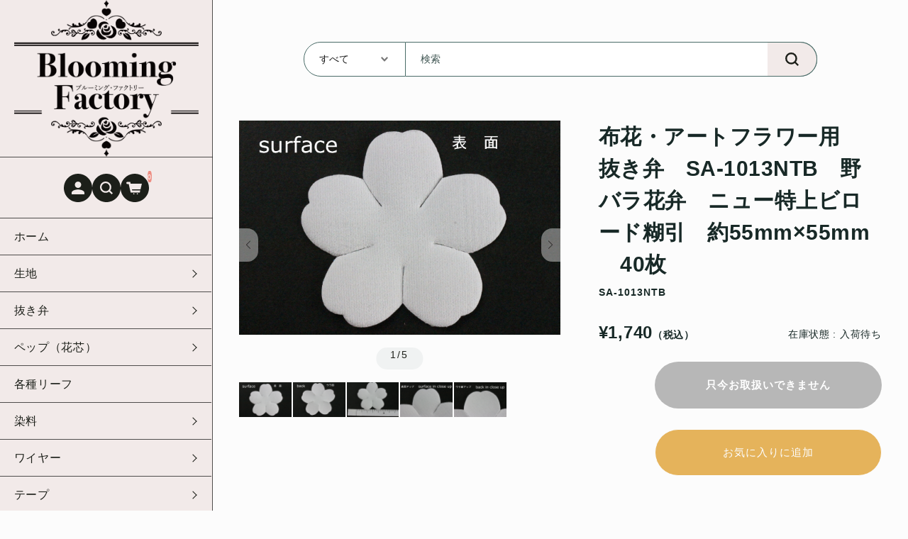

--- FILE ---
content_type: text/html; charset=UTF-8
request_url: https://www.artflower-materials.com/item/29904/
body_size: 21082
content:
<!DOCTYPE html>
<html lang="ja">

<head>
	<meta charset="UTF-8" />
	<meta name="viewport" content="width=device-width, user-scalable=no">
	<meta name="format-detection" content="telephone=no"/>
	<meta name='robots' content='index, follow, max-image-preview:large, max-snippet:-1, max-video-preview:-1' />

	<!-- This site is optimized with the Yoast SEO plugin v26.3 - https://yoast.com/wordpress/plugins/seo/ -->
	<title>布花・アートフラワー用　抜き弁　SA-1013NTB　野バラ花弁　ニュー特上ビロード糊引　約55mm×55mm　40枚 | Blooming Factory（ブルーミングファクトリー）</title>
	<link rel="canonical" href="https://www.artflower-materials.com/item/29904/" />
	<meta property="og:locale" content="ja_JP" />
	<meta property="og:type" content="article" />
	<meta property="og:title" content="布花・アートフラワー用　抜き弁　SA-1013NTB　野バラ花弁　ニュー特上ビロード糊引　約55mm×55mm　40枚 | Blooming Factory（ブルーミングファクトリー）" />
	<meta property="og:description" content="野バラ花弁　ニュー特上ビロード糊引　約55mm×55mm　40枚&nbsp; (SA-1013NTB) 販売価格（税込）¥1,740在庫状態 : 入荷待ち旧：FC-1013TB 入荷待ち" />
	<meta property="og:url" content="https://www.artflower-materials.com/item/29904/" />
	<meta property="og:site_name" content="Blooming Factory（ブルーミングファクトリー）" />
	<meta property="article:published_time" content="2018-10-10T15:00:00+00:00" />
	<meta property="article:modified_time" content="2025-12-03T23:58:27+00:00" />
	<meta name="author" content="iwasaki" />
	<meta name="twitter:card" content="summary_large_image" />
	<meta name="twitter:label1" content="執筆者" />
	<meta name="twitter:data1" content="iwasaki" />
	<script type="application/ld+json" class="yoast-schema-graph">{"@context":"https://schema.org","@graph":[{"@type":"WebPage","@id":"https://www.artflower-materials.com/item/29904/","url":"https://www.artflower-materials.com/item/29904/","name":"布花・アートフラワー用　抜き弁　SA-1013NTB　野バラ花弁　ニュー特上ビロード糊引　約55mm×55mm　40枚 | Blooming Factory（ブルーミングファクトリー）","isPartOf":{"@id":"https://www.artflower-materials.com/#website"},"datePublished":"2018-10-10T15:00:00+00:00","dateModified":"2025-12-03T23:58:27+00:00","author":{"@id":"https://www.artflower-materials.com/#/schema/person/d63d347357f9e7aa26e571184cf62882"},"breadcrumb":{"@id":"https://www.artflower-materials.com/item/29904/#breadcrumb"},"inLanguage":"ja","potentialAction":[{"@type":"ReadAction","target":["https://www.artflower-materials.com/item/29904/"]}]},{"@type":"BreadcrumbList","@id":"https://www.artflower-materials.com/item/29904/#breadcrumb","itemListElement":[{"@type":"ListItem","position":1,"name":"ホーム","item":"https://www.artflower-materials.com/"},{"@type":"ListItem","position":2,"name":"布花・アートフラワー用　抜き弁　SA-1013NTB　野バラ花弁　ニュー特上ビロード糊引　約55mm×55mm　40枚"}]},{"@type":"WebSite","@id":"https://www.artflower-materials.com/#website","url":"https://www.artflower-materials.com/","name":"Blooming Factory（ブルーミングファクトリー）","description":"アーティフィシャルフラワー（造花）用の材料や工具を取り扱う専門店","potentialAction":[{"@type":"SearchAction","target":{"@type":"EntryPoint","urlTemplate":"https://www.artflower-materials.com/?s={search_term_string}"},"query-input":{"@type":"PropertyValueSpecification","valueRequired":true,"valueName":"search_term_string"}}],"inLanguage":"ja"},{"@type":"Person","@id":"https://www.artflower-materials.com/#/schema/person/d63d347357f9e7aa26e571184cf62882","name":"iwasaki","image":{"@type":"ImageObject","inLanguage":"ja","@id":"https://www.artflower-materials.com/#/schema/person/image/","url":"https://secure.gravatar.com/avatar/a11c000f22b7b026be84ec83214d5e8cc3527e3de74b38c68f02590561009aca?s=96&d=mm&r=g","contentUrl":"https://secure.gravatar.com/avatar/a11c000f22b7b026be84ec83214d5e8cc3527e3de74b38c68f02590561009aca?s=96&d=mm&r=g","caption":"iwasaki"},"url":"https://www.artflower-materials.com/author/iwasaki/"}]}</script>
	<!-- / Yoast SEO plugin. -->


<link rel='dns-prefetch' href='//www.artflower-materials.com' />
<link rel='dns-prefetch' href='//fonts.googleapis.com' />
<link rel='dns-prefetch' href='//use.fontawesome.com' />
<link rel='preconnect' href='//fonts.googleapis.com' />
<link rel='preconnect' href='//fonts.gstatic.com' />
<script type="text/javascript">
/* <![CDATA[ */
window._wpemojiSettings = {"baseUrl":"https:\/\/s.w.org\/images\/core\/emoji\/16.0.1\/72x72\/","ext":".png","svgUrl":"https:\/\/s.w.org\/images\/core\/emoji\/16.0.1\/svg\/","svgExt":".svg","source":{"concatemoji":"https:\/\/www.artflower-materials.com\/wp-includes\/js\/wp-emoji-release.min.js?ver=37d1195c043604c19da1c83e487768ea"}};
/*! This file is auto-generated */
!function(s,n){var o,i,e;function c(e){try{var t={supportTests:e,timestamp:(new Date).valueOf()};sessionStorage.setItem(o,JSON.stringify(t))}catch(e){}}function p(e,t,n){e.clearRect(0,0,e.canvas.width,e.canvas.height),e.fillText(t,0,0);var t=new Uint32Array(e.getImageData(0,0,e.canvas.width,e.canvas.height).data),a=(e.clearRect(0,0,e.canvas.width,e.canvas.height),e.fillText(n,0,0),new Uint32Array(e.getImageData(0,0,e.canvas.width,e.canvas.height).data));return t.every(function(e,t){return e===a[t]})}function u(e,t){e.clearRect(0,0,e.canvas.width,e.canvas.height),e.fillText(t,0,0);for(var n=e.getImageData(16,16,1,1),a=0;a<n.data.length;a++)if(0!==n.data[a])return!1;return!0}function f(e,t,n,a){switch(t){case"flag":return n(e,"\ud83c\udff3\ufe0f\u200d\u26a7\ufe0f","\ud83c\udff3\ufe0f\u200b\u26a7\ufe0f")?!1:!n(e,"\ud83c\udde8\ud83c\uddf6","\ud83c\udde8\u200b\ud83c\uddf6")&&!n(e,"\ud83c\udff4\udb40\udc67\udb40\udc62\udb40\udc65\udb40\udc6e\udb40\udc67\udb40\udc7f","\ud83c\udff4\u200b\udb40\udc67\u200b\udb40\udc62\u200b\udb40\udc65\u200b\udb40\udc6e\u200b\udb40\udc67\u200b\udb40\udc7f");case"emoji":return!a(e,"\ud83e\udedf")}return!1}function g(e,t,n,a){var r="undefined"!=typeof WorkerGlobalScope&&self instanceof WorkerGlobalScope?new OffscreenCanvas(300,150):s.createElement("canvas"),o=r.getContext("2d",{willReadFrequently:!0}),i=(o.textBaseline="top",o.font="600 32px Arial",{});return e.forEach(function(e){i[e]=t(o,e,n,a)}),i}function t(e){var t=s.createElement("script");t.src=e,t.defer=!0,s.head.appendChild(t)}"undefined"!=typeof Promise&&(o="wpEmojiSettingsSupports",i=["flag","emoji"],n.supports={everything:!0,everythingExceptFlag:!0},e=new Promise(function(e){s.addEventListener("DOMContentLoaded",e,{once:!0})}),new Promise(function(t){var n=function(){try{var e=JSON.parse(sessionStorage.getItem(o));if("object"==typeof e&&"number"==typeof e.timestamp&&(new Date).valueOf()<e.timestamp+604800&&"object"==typeof e.supportTests)return e.supportTests}catch(e){}return null}();if(!n){if("undefined"!=typeof Worker&&"undefined"!=typeof OffscreenCanvas&&"undefined"!=typeof URL&&URL.createObjectURL&&"undefined"!=typeof Blob)try{var e="postMessage("+g.toString()+"("+[JSON.stringify(i),f.toString(),p.toString(),u.toString()].join(",")+"));",a=new Blob([e],{type:"text/javascript"}),r=new Worker(URL.createObjectURL(a),{name:"wpTestEmojiSupports"});return void(r.onmessage=function(e){c(n=e.data),r.terminate(),t(n)})}catch(e){}c(n=g(i,f,p,u))}t(n)}).then(function(e){for(var t in e)n.supports[t]=e[t],n.supports.everything=n.supports.everything&&n.supports[t],"flag"!==t&&(n.supports.everythingExceptFlag=n.supports.everythingExceptFlag&&n.supports[t]);n.supports.everythingExceptFlag=n.supports.everythingExceptFlag&&!n.supports.flag,n.DOMReady=!1,n.readyCallback=function(){n.DOMReady=!0}}).then(function(){return e}).then(function(){var e;n.supports.everything||(n.readyCallback(),(e=n.source||{}).concatemoji?t(e.concatemoji):e.wpemoji&&e.twemoji&&(t(e.twemoji),t(e.wpemoji)))}))}((window,document),window._wpemojiSettings);
/* ]]> */
</script>
<link rel='stylesheet' id='itemListLayoutStyleSheets-css' href='https://www.artflower-materials.com/wp-content/plugins/wcex_item_list_layout/css/item_list_layout.css?ver=37d1195c043604c19da1c83e487768ea' type='text/css' media='all' />
<style id='wp-emoji-styles-inline-css' type='text/css'>

	img.wp-smiley, img.emoji {
		display: inline !important;
		border: none !important;
		box-shadow: none !important;
		height: 1em !important;
		width: 1em !important;
		margin: 0 0.07em !important;
		vertical-align: -0.1em !important;
		background: none !important;
		padding: 0 !important;
	}
</style>
<link rel='stylesheet' id='wp-block-library-css' href='https://www.artflower-materials.com/wp-includes/css/dist/block-library/style.min.css?ver=37d1195c043604c19da1c83e487768ea' type='text/css' media='all' />
<style id='classic-theme-styles-inline-css' type='text/css'>
/*! This file is auto-generated */
.wp-block-button__link{color:#fff;background-color:#32373c;border-radius:9999px;box-shadow:none;text-decoration:none;padding:calc(.667em + 2px) calc(1.333em + 2px);font-size:1.125em}.wp-block-file__button{background:#32373c;color:#fff;text-decoration:none}
</style>
<style id='global-styles-inline-css' type='text/css'>
:root{--wp--preset--aspect-ratio--square: 1;--wp--preset--aspect-ratio--4-3: 4/3;--wp--preset--aspect-ratio--3-4: 3/4;--wp--preset--aspect-ratio--3-2: 3/2;--wp--preset--aspect-ratio--2-3: 2/3;--wp--preset--aspect-ratio--16-9: 16/9;--wp--preset--aspect-ratio--9-16: 9/16;--wp--preset--color--black: #000000;--wp--preset--color--cyan-bluish-gray: #abb8c3;--wp--preset--color--white: #ffffff;--wp--preset--color--pale-pink: #f78da7;--wp--preset--color--vivid-red: #cf2e2e;--wp--preset--color--luminous-vivid-orange: #ff6900;--wp--preset--color--luminous-vivid-amber: #fcb900;--wp--preset--color--light-green-cyan: #7bdcb5;--wp--preset--color--vivid-green-cyan: #00d084;--wp--preset--color--pale-cyan-blue: #8ed1fc;--wp--preset--color--vivid-cyan-blue: #0693e3;--wp--preset--color--vivid-purple: #9b51e0;--wp--preset--gradient--vivid-cyan-blue-to-vivid-purple: linear-gradient(135deg,rgba(6,147,227,1) 0%,rgb(155,81,224) 100%);--wp--preset--gradient--light-green-cyan-to-vivid-green-cyan: linear-gradient(135deg,rgb(122,220,180) 0%,rgb(0,208,130) 100%);--wp--preset--gradient--luminous-vivid-amber-to-luminous-vivid-orange: linear-gradient(135deg,rgba(252,185,0,1) 0%,rgba(255,105,0,1) 100%);--wp--preset--gradient--luminous-vivid-orange-to-vivid-red: linear-gradient(135deg,rgba(255,105,0,1) 0%,rgb(207,46,46) 100%);--wp--preset--gradient--very-light-gray-to-cyan-bluish-gray: linear-gradient(135deg,rgb(238,238,238) 0%,rgb(169,184,195) 100%);--wp--preset--gradient--cool-to-warm-spectrum: linear-gradient(135deg,rgb(74,234,220) 0%,rgb(151,120,209) 20%,rgb(207,42,186) 40%,rgb(238,44,130) 60%,rgb(251,105,98) 80%,rgb(254,248,76) 100%);--wp--preset--gradient--blush-light-purple: linear-gradient(135deg,rgb(255,206,236) 0%,rgb(152,150,240) 100%);--wp--preset--gradient--blush-bordeaux: linear-gradient(135deg,rgb(254,205,165) 0%,rgb(254,45,45) 50%,rgb(107,0,62) 100%);--wp--preset--gradient--luminous-dusk: linear-gradient(135deg,rgb(255,203,112) 0%,rgb(199,81,192) 50%,rgb(65,88,208) 100%);--wp--preset--gradient--pale-ocean: linear-gradient(135deg,rgb(255,245,203) 0%,rgb(182,227,212) 50%,rgb(51,167,181) 100%);--wp--preset--gradient--electric-grass: linear-gradient(135deg,rgb(202,248,128) 0%,rgb(113,206,126) 100%);--wp--preset--gradient--midnight: linear-gradient(135deg,rgb(2,3,129) 0%,rgb(40,116,252) 100%);--wp--preset--font-size--small: 13px;--wp--preset--font-size--medium: 20px;--wp--preset--font-size--large: 36px;--wp--preset--font-size--x-large: 42px;--wp--preset--spacing--20: 0.44rem;--wp--preset--spacing--30: 0.67rem;--wp--preset--spacing--40: 1rem;--wp--preset--spacing--50: 1.5rem;--wp--preset--spacing--60: 2.25rem;--wp--preset--spacing--70: 3.38rem;--wp--preset--spacing--80: 5.06rem;--wp--preset--shadow--natural: 6px 6px 9px rgba(0, 0, 0, 0.2);--wp--preset--shadow--deep: 12px 12px 50px rgba(0, 0, 0, 0.4);--wp--preset--shadow--sharp: 6px 6px 0px rgba(0, 0, 0, 0.2);--wp--preset--shadow--outlined: 6px 6px 0px -3px rgba(255, 255, 255, 1), 6px 6px rgba(0, 0, 0, 1);--wp--preset--shadow--crisp: 6px 6px 0px rgba(0, 0, 0, 1);}:where(.is-layout-flex){gap: 0.5em;}:where(.is-layout-grid){gap: 0.5em;}body .is-layout-flex{display: flex;}.is-layout-flex{flex-wrap: wrap;align-items: center;}.is-layout-flex > :is(*, div){margin: 0;}body .is-layout-grid{display: grid;}.is-layout-grid > :is(*, div){margin: 0;}:where(.wp-block-columns.is-layout-flex){gap: 2em;}:where(.wp-block-columns.is-layout-grid){gap: 2em;}:where(.wp-block-post-template.is-layout-flex){gap: 1.25em;}:where(.wp-block-post-template.is-layout-grid){gap: 1.25em;}.has-black-color{color: var(--wp--preset--color--black) !important;}.has-cyan-bluish-gray-color{color: var(--wp--preset--color--cyan-bluish-gray) !important;}.has-white-color{color: var(--wp--preset--color--white) !important;}.has-pale-pink-color{color: var(--wp--preset--color--pale-pink) !important;}.has-vivid-red-color{color: var(--wp--preset--color--vivid-red) !important;}.has-luminous-vivid-orange-color{color: var(--wp--preset--color--luminous-vivid-orange) !important;}.has-luminous-vivid-amber-color{color: var(--wp--preset--color--luminous-vivid-amber) !important;}.has-light-green-cyan-color{color: var(--wp--preset--color--light-green-cyan) !important;}.has-vivid-green-cyan-color{color: var(--wp--preset--color--vivid-green-cyan) !important;}.has-pale-cyan-blue-color{color: var(--wp--preset--color--pale-cyan-blue) !important;}.has-vivid-cyan-blue-color{color: var(--wp--preset--color--vivid-cyan-blue) !important;}.has-vivid-purple-color{color: var(--wp--preset--color--vivid-purple) !important;}.has-black-background-color{background-color: var(--wp--preset--color--black) !important;}.has-cyan-bluish-gray-background-color{background-color: var(--wp--preset--color--cyan-bluish-gray) !important;}.has-white-background-color{background-color: var(--wp--preset--color--white) !important;}.has-pale-pink-background-color{background-color: var(--wp--preset--color--pale-pink) !important;}.has-vivid-red-background-color{background-color: var(--wp--preset--color--vivid-red) !important;}.has-luminous-vivid-orange-background-color{background-color: var(--wp--preset--color--luminous-vivid-orange) !important;}.has-luminous-vivid-amber-background-color{background-color: var(--wp--preset--color--luminous-vivid-amber) !important;}.has-light-green-cyan-background-color{background-color: var(--wp--preset--color--light-green-cyan) !important;}.has-vivid-green-cyan-background-color{background-color: var(--wp--preset--color--vivid-green-cyan) !important;}.has-pale-cyan-blue-background-color{background-color: var(--wp--preset--color--pale-cyan-blue) !important;}.has-vivid-cyan-blue-background-color{background-color: var(--wp--preset--color--vivid-cyan-blue) !important;}.has-vivid-purple-background-color{background-color: var(--wp--preset--color--vivid-purple) !important;}.has-black-border-color{border-color: var(--wp--preset--color--black) !important;}.has-cyan-bluish-gray-border-color{border-color: var(--wp--preset--color--cyan-bluish-gray) !important;}.has-white-border-color{border-color: var(--wp--preset--color--white) !important;}.has-pale-pink-border-color{border-color: var(--wp--preset--color--pale-pink) !important;}.has-vivid-red-border-color{border-color: var(--wp--preset--color--vivid-red) !important;}.has-luminous-vivid-orange-border-color{border-color: var(--wp--preset--color--luminous-vivid-orange) !important;}.has-luminous-vivid-amber-border-color{border-color: var(--wp--preset--color--luminous-vivid-amber) !important;}.has-light-green-cyan-border-color{border-color: var(--wp--preset--color--light-green-cyan) !important;}.has-vivid-green-cyan-border-color{border-color: var(--wp--preset--color--vivid-green-cyan) !important;}.has-pale-cyan-blue-border-color{border-color: var(--wp--preset--color--pale-cyan-blue) !important;}.has-vivid-cyan-blue-border-color{border-color: var(--wp--preset--color--vivid-cyan-blue) !important;}.has-vivid-purple-border-color{border-color: var(--wp--preset--color--vivid-purple) !important;}.has-vivid-cyan-blue-to-vivid-purple-gradient-background{background: var(--wp--preset--gradient--vivid-cyan-blue-to-vivid-purple) !important;}.has-light-green-cyan-to-vivid-green-cyan-gradient-background{background: var(--wp--preset--gradient--light-green-cyan-to-vivid-green-cyan) !important;}.has-luminous-vivid-amber-to-luminous-vivid-orange-gradient-background{background: var(--wp--preset--gradient--luminous-vivid-amber-to-luminous-vivid-orange) !important;}.has-luminous-vivid-orange-to-vivid-red-gradient-background{background: var(--wp--preset--gradient--luminous-vivid-orange-to-vivid-red) !important;}.has-very-light-gray-to-cyan-bluish-gray-gradient-background{background: var(--wp--preset--gradient--very-light-gray-to-cyan-bluish-gray) !important;}.has-cool-to-warm-spectrum-gradient-background{background: var(--wp--preset--gradient--cool-to-warm-spectrum) !important;}.has-blush-light-purple-gradient-background{background: var(--wp--preset--gradient--blush-light-purple) !important;}.has-blush-bordeaux-gradient-background{background: var(--wp--preset--gradient--blush-bordeaux) !important;}.has-luminous-dusk-gradient-background{background: var(--wp--preset--gradient--luminous-dusk) !important;}.has-pale-ocean-gradient-background{background: var(--wp--preset--gradient--pale-ocean) !important;}.has-electric-grass-gradient-background{background: var(--wp--preset--gradient--electric-grass) !important;}.has-midnight-gradient-background{background: var(--wp--preset--gradient--midnight) !important;}.has-small-font-size{font-size: var(--wp--preset--font-size--small) !important;}.has-medium-font-size{font-size: var(--wp--preset--font-size--medium) !important;}.has-large-font-size{font-size: var(--wp--preset--font-size--large) !important;}.has-x-large-font-size{font-size: var(--wp--preset--font-size--x-large) !important;}
:where(.wp-block-post-template.is-layout-flex){gap: 1.25em;}:where(.wp-block-post-template.is-layout-grid){gap: 1.25em;}
:where(.wp-block-columns.is-layout-flex){gap: 2em;}:where(.wp-block-columns.is-layout-grid){gap: 2em;}
:root :where(.wp-block-pullquote){font-size: 1.5em;line-height: 1.6;}
</style>
<link rel='stylesheet' id='contact-form-7-css' href='https://www.artflower-materials.com/wp-content/plugins/contact-form-7/includes/css/styles.css?ver=6.1.3' type='text/css' media='all' />
<link rel='stylesheet' id='wcex-favorite-style-css' href='https://www.artflower-materials.com/wp-content/themes/welcart_simple-plus-lefty/assets/css/favorite.css?ver=1.0.8.2503181' type='text/css' media='all' />
<link rel='stylesheet' id='wcex_widgetcart_style-css' href='https://www.artflower-materials.com/wp-content/plugins/wcex_widget_cart/css/wcex_widget_cart.css?ver=37d1195c043604c19da1c83e487768ea' type='text/css' media='all' />
<link rel='stylesheet' id='usces_default_css-css' href='https://www.artflower-materials.com/wp-content/plugins/usc-e-shop/css/usces_default.css?ver=2.11.27.2601211' type='text/css' media='all' />
<link rel='stylesheet' id='theme_cart_css-css' href='https://www.artflower-materials.com/wp-content/themes/art_flower/usces_cart.css?ver=2.11.27.2601211' type='text/css' media='all' />
<link rel='stylesheet' id='welcart_lefty_font_varela_round-css' href='//fonts.googleapis.com/css2?family=Varela+Round&#038;display=swap&#038;ver=1.1.12' type='text/css' media='all' />
<link rel='stylesheet' id='welcart_lefty_css-css' href='https://www.artflower-materials.com/wp-content/themes/welcart_simple-plus-lefty/css/theme_style.min.css?ver=1.1.12' type='text/css' media='all' />
<link rel='stylesheet' id='customize-css' href='https://www.artflower-materials.com/wp-content/themes/art_flower/css/customize.min.css?ver=1729823983' type='text/css' media='all' />
<link rel='stylesheet' id='fontawesome-css' href='https://use.fontawesome.com/releases/v5.15.4/css/all.css?ver=1' type='text/css' media='all' />
<script type="text/javascript" src="https://www.artflower-materials.com/wp-includes/js/jquery/jquery.min.js?ver=3.7.1" id="jquery-core-js"></script>
<script type="text/javascript" src="https://www.artflower-materials.com/wp-includes/js/jquery/jquery-migrate.min.js?ver=3.4.1" id="jquery-migrate-js"></script>
<link rel="https://api.w.org/" href="https://www.artflower-materials.com/wp-json/" /><link rel="alternate" title="JSON" type="application/json" href="https://www.artflower-materials.com/wp-json/wp/v2/posts/29904" /><link rel="EditURI" type="application/rsd+xml" title="RSD" href="https://www.artflower-materials.com/xmlrpc.php?rsd" />

<link rel='shortlink' href='https://www.artflower-materials.com/?p=29904' />
<link rel="alternate" title="oEmbed (JSON)" type="application/json+oembed" href="https://www.artflower-materials.com/wp-json/oembed/1.0/embed?url=https%3A%2F%2Fwww.artflower-materials.com%2Fitem%2F29904%2F" />
<link rel="alternate" title="oEmbed (XML)" type="text/xml+oembed" href="https://www.artflower-materials.com/wp-json/oembed/1.0/embed?url=https%3A%2F%2Fwww.artflower-materials.com%2Fitem%2F29904%2F&#038;format=xml" />

<meta property="og:title" content="野バラ花弁　ニュー特上ビロード糊引　約55mm×55mm　40枚">
<meta property="og:type" content="product">
<meta property="og:description" content="布花・アートフラワー用　抜き弁　SA-1013NTB　野バラ花弁　ニュー特上ビロード糊引　約55mm×55mm　40枚">
<meta property="og:url" content="https://www.artflower-materials.com/item/29904/">
<meta property="og:image" content="https://www.artflower-materials.com/wp-content/uploads/2014/06/1013TB-1-150x100.jpg">
<meta property="og:site_name" content="Blooming Factory（ブルーミングファクトリー）">
<script type="application/ld+json">{"@context":"https:\/\/schema.org\/","@type":"Product","name":"\u91ce\u30d0\u30e9\u82b1\u5f01\u3000\u30cb\u30e5\u30fc\u7279\u4e0a\u30d3\u30ed\u30fc\u30c9\u7cca\u5f15\u3000\u7d0455mm\u00d755mm\u300040\u679a","image":"https:\/\/www.artflower-materials.com\/wp-content\/uploads\/2014\/06\/1013TB-1.jpg","description":null,"productID":"SA-1013NTB","offers":{"@type":"Offer","sku":"SA-1013NTB-SA-1013NTB","priceCurrency":"JPY","price":1740,"availability":"https:\/\/schema.org\/SoldOut"}}</script><meta name="google-site-verification" content="XWZMrtdUWvEnZM4310Ag7ESSS_3JhV2dGpTKH0JAruo" />		<script type="text/javascript">
				(function(c,l,a,r,i,t,y){
					c[a]=c[a]||function(){(c[a].q=c[a].q||[]).push(arguments)};t=l.createElement(r);t.async=1;
					t.src="https://www.clarity.ms/tag/"+i+"?ref=wordpress";y=l.getElementsByTagName(r)[0];y.parentNode.insertBefore(t,y);
				})(window, document, "clarity", "script", "hbfwpcykck");
		</script>
					<!-- WCEX_Google_Analytics_4 plugins -->
			<!-- Global site tag (gtag.js) - Google Analytics -->
			<script async src="https://www.googletagmanager.com/gtag/js?id=G-R7X2ESCHVZ"></script>
			<script>
				window.dataLayer = window.dataLayer || [];
				function gtag(){dataLayer.push(arguments);}
				gtag('js', new Date());

				gtag('config', 'G-R7X2ESCHVZ');
			</script>
						<!-- WCEX_Google_Analytics_4 plugins -->
			<script>
				gtag('event', 'view_item', {"currency":"JPY","items":[{"item_id":"SA-1013NTB","item_name":"\u91ce\u30d0\u30e9\u82b1\u5f01\u3000\u30cb\u30e5\u30fc\u7279\u4e0a\u30d3\u30ed\u30fc\u30c9\u7cca\u5f15\u3000\u7d0455mm\u00d755mm\u300040\u679a SA-1013NTB","currency":"JPY","discount":0,"item_category":"\u629c\u304d\u5f01\u7d20\u6750\uff08\u751f\u5730\u306e\u7a2e\u985e\uff09","item_variant":"SA-1013NTB","price":1740}],"value":1740});
			</script>
				<style type="text/css">
			.topics .grid {
				gap: calc( 15px/1.6 );
			}
			.new-items .grid {
				gap: calc( 24px/1.6 );
			}
			:root{
				--bs-gap : calc( 25px/1.6 );
				--grid-image-object-fit:contain;--grid-image-rounded-size:0%;--main-base-bg-color:#fcfcfc;--general-table-heading-bg-color:#ddd7d7;--main-bg-color:#fcfcfc;--text-color:#1c1f19;--border-color:#ddd7d7;--accent-color:#ee8e83;--accent-text-color:#fcfcfc;--header-after-bg-color:#f2eae9;--header-after-text-color:#1c1f19;--btn-bg-color:#ee8e83;--btn-text-color:#fcfcfc;--subbtn1-bg-color:#e5b35b;--subbtn1-text-color:#fcfcfc;--subbtn2-bg-color:#c3b13a;--subbtn2-text-color:#fcfcfc;--cartbtn-bg-color:#a7c568;--cartbtn-text-color:#fcfcfc;--btn-hover-bg-color:#1c1f19;--btn-hover-text-color:#fcfcfc;			}
			.new-items .card-imag-top .card-image { border-radius:0%; }.new-items .card-imag-top.grid-image img { border-radius:0%; }.new-items .card::before { border-radius:0%; }.new-items .g-col-12.sticky-thumbnail .card .card-imag-top.grid-image .thumb { border-radius:0%; }.new-items .g-col-12.sticky-thumbnail .card .card-imag-top.grid-image .thumb + img { border-radius:0%; }			@media screen and (min-width: 768px) {
				:root{
					--bs-gap:25px;				}
				.new-items .grid { gap:24px; }.new-items .g-col-12.sticky-thumbnail .card .card-imag-top.grid-image img { border-radius:0%; }			}
		</style>
		<script type='text/javascript'>
		/* <![CDATA[ */
			wcwc_cssObj = {
			'display': 'block', 
			'left': (jQuery(window).width()/2 - 100) + 'px', 
			'top': (jQuery(window).height()/2 - 40) + 'px', 
			'position': 'fixed'
			};
		/* ]]> */
		</script><link rel="icon" href="https://www.artflower-materials.com/wp-content/uploads/2023/02/Blooming-Factory_rogo_01-150x125.png" sizes="32x32" />
<link rel="icon" href="https://www.artflower-materials.com/wp-content/uploads/2023/02/Blooming-Factory_rogo_01.png" sizes="192x192" />
<link rel="apple-touch-icon" href="https://www.artflower-materials.com/wp-content/uploads/2023/02/Blooming-Factory_rogo_01.png" />
<meta name="msapplication-TileImage" content="https://www.artflower-materials.com/wp-content/uploads/2023/02/Blooming-Factory_rogo_01.png" />
		<style type="text/css" id="wp-custom-css">
			/*
ここに独自の CSS を追加することができます。

詳しくは上のヘルプアイコンをクリックしてください。
*/

.item_list_layout_li .cart-button {
	height: 30px;
}
@media only all and (max-width: 568px) {
	.item_list_layout_li .cart-button {
		height: 60px;
	}
}
.widget_welcart_calendar table {
	margin-bottom: 20px;
	width: 100%;
}
		</style>
			<script src="https://analytics.ahrefs.com/analytics.js" data-key="DrcmzazhLx2x38YnIBeldA" async></script>
</head>

<body class="wp-singular post-template-default single single-post postid-29904 single-format-standard wp-theme-welcart_simple-plus-lefty wp-child-theme-art_flower metaslider-plugin" ontouchstart="">
				<div class="lefty-body-flex as-pc">
		<header id="header" class="container-fluid scroll d-flex flex-column justify-content-center fixed-top every" data-scroll-offset="67">
						<div class="row g-0 justify-content-between">
				<!-- Hamburger button -->
				<div class="col-auto d-block d-lg-none">
					
<button class="menu-toggler" type="button" data-bs-toggle="collapse" data-bs-target="#global-menu-pc" aria-label="Toggle navigation" aria-expanded="false" aria-controls="global-menu">
	<span class="navbar-toggler-icon navbar-toggler-icon-open">
		<svg id="ico-menu" xmlns="http://www.w3.org/2000/svg" width="28" height="10" viewBox="0 0 28 10"><path d="M0,10V8H20v2ZM0,2V0H28V2Z" transform="translate(-0.001)" fill="#777" /></svg>
	</span>
</button>
				</div>
				<!-- Logo -->
				<div class="main-logo col order-lg-1 col-lg-auto text-center">
					<div class="navbar-brand m-0 p-0 align-middle set-before-sp-logo">		<div class="d-none d-lg-block">
			<a href="https://www.artflower-materials.com/" title="Blooming Factory（ブルーミングファクトリー）" rel="home">
									<img width="150px" height="50px" src="https://www.artflower-materials.com/wp-content/uploads/2023/02/logo-bf-pc-black.png" class="logo default" alt="Blooming Factory（ブルーミングファクトリー）">
							</a>
		</div>
		<div class="d-lg-none">
			<a href="https://www.artflower-materials.com/" title="Blooming Factory（ブルーミングファクトリー）" rel="home">
															<img width="150px" height="50px" src="https://www.artflower-materials.com/wp-content/uploads/2023/02/logo-bf-sp-black.png" class="logo scroll-before" alt="Blooming Factory（ブルーミングファクトリー）">
										<img width="150px" height="50px" src="https://www.artflower-materials.com/wp-content/uploads/2023/02/logo-bf-sp-black.png" class="logo default" alt="Blooming Factory（ブルーミングファクトリー）">
							</a>
		</div>
	</div>				</div>
								<div class="icon-nav">
					<ul class="navbar-nav">
											<li class="nav-item login">
							<ul class="user">
															<li class="login-pc">		<a href="https://www.artflower-materials.com/usces-member/">
			<svg id="ico-user" xmlns="http://www.w3.org/2000/svg" width="40" height="40" viewBox="0 0 40 40"><path fill="#181818" d="M20,0c11.046,0,20,8.954,20,20s-8.954,20-20,20S0,31.046,0,20S8.954,0,20,0z M15.497,15.503c0,2.487,2.016,4.503,4.503,4.503s4.503-2.016,4.503-4.503S22.487,11,20,11S15.497,13.016,15.497,15.503z M20,22.246c-4.95,0-9,2.026-9,4.5v2.251h18v-2.251C29,24.272,24.95,22.246,20,22.246z" /></svg>
		</a>
	</li>
																					</ul>
						</li>
											<li class="search-pc">
							<a href="#searchForm" role="button" data-bs-toggle="collapse" data-bs-target="#searchForm" aria-expanded="false" aria-controls="searchForm">
								<svg id="ico-search" xmlns="http://www.w3.org/2000/svg" width="40" height="40" viewBox="0 0 40 40"><path fill="#171717" d="M20,0c11.046,0,20,8.954,20,20s-8.954,20-20,20S0,31.046,0,20S8.954,0,20,0z M29,27.415l-3.736-3.736  c1.04-1.366,1.598-3.038,1.585-4.755c0.027-4.35-3.478-7.897-7.828-7.924c-0.032,0-0.064,0-0.096,0  c-4.35-0.027-7.898,3.477-7.925,7.827c0,0.033,0,0.066,0,0.098c-0.027,4.35,3.477,7.898,7.827,7.925c0.033,0,0.066,0,0.098,0  c1.717,0.013,3.389-0.545,4.755-1.585L27.415,29L29,27.415z M13.264,18.925c-0.031-3.095,2.454-5.629,5.549-5.66  c0.037,0,0.074,0,0.111,0c3.095-0.031,5.629,2.454,5.66,5.549c0,0.037,0,0.074,0,0.111c0.031,3.095-2.454,5.629-5.549,5.66  c-0.037,0-0.074,0-0.111,0c-3.095,0.031-5.629-2.454-5.66-5.549C13.264,18.999,13.264,18.962,13.264,18.925z"></svg>
							</a>
							<div id="searchForm" class="search-box collapse" aria-labelledby="searchForm">
								<div class="card card-body">
									<form role="search" method="get" action="https://www.artflower-materials.com/" >
	<div class="s-box">
		<select  name='cat' id='cat' class='postform'>
	<option value='0' selected='selected'>すべて</option>
	<option class="level-0" value="32">商品ジャンル</option>
</select>
		<input type="text" value="" name="s" class="search-text form-control" aria-describedby="button-search" />
		<div class="button-wrap">
			<button class="btn btn-outline-secondary button-search" type="submit">
				<svg id="ico-search" xmlns="http://www.w3.org/2000/svg" width="16" height="16" viewBox="0 0 16 16"><path d="M16,14.591,12.679,11.27a6.89,6.89,0,0,0,1.409-4.226A7,7,0,0,0,7.044,0,7,7,0,0,0,0,7.044a7,7,0,0,0,7.044,7.044,6.89,6.89,0,0,0,4.226-1.409L14.591,16ZM2.013,7.044A4.983,4.983,0,0,1,7.044,2.013a4.983,4.983,0,0,1,5.031,5.031,4.983,4.983,0,0,1-5.031,5.031A4.983,4.983,0,0,1,2.013,7.044Z" fill="#777"/></svg>
			</button>
		</div>
	</div>
</form>
								</div>
							</div>
						</li>
						<li class="nav-item cart-btn">
								<div class="view-cart">
		<div class="widgetcart-close-btn">
			<a type="button" aria-hidden="true" data-bs-toggle="offcanvas" data-bs-target="#wgct_row_group" aria-controls="offcanvasTop">
			<svg version="1.1" id="ico-cart" xmlns="http://www.w3.org/2000/svg" xmlns:xlink="http://www.w3.org/1999/xlink" x="0px" y="0px" width="40px" height="40px" viewBox="0 0 40 40" enable-background="new 0 0 40 40" xml:space="preserve"><path fill="#777" d="M20,0c11.046,0,20,8.954,20,20s-8.954,20-20,20S0,31.046,0,20S8.954,0,20,0z M17.812,28.284c0,0.464,0.377,0.841,0.841,0.841s0.841-0.377,0.841-0.841s-0.377-0.841-0.841-0.841S17.812,27.82,17.812,28.284z M22.764,28.284c0,0.464,0.377,0.841,0.841,0.841s0.841-0.377,0.841-0.841s-0.377-0.841-0.841-0.841S22.764,27.82,22.764,28.284z M29.971,14.063h-15.82l-0.588-2.6h-4.1c-0.793,0.046-1.401,0.721-1.365,1.514c-0.036,0.794,0.573,1.47,1.367,1.515h1.963l2.809,12.112h12.828l0.683-3.029H16.372l-0.342-1.514h12.06L29.971,14.063z"/></svg>
			<span class="total-quant">
				0			</span>
			</a>
		</div>

		<div id="wgct_row_group" class="offcanvas offcanvas-top" tabindex="-1" aria-labelledby="offcanvasTopLabel">
			<div id="wgct_row" class="offcanvas-body">
				<div class="empty_cart">只今、カートに商品はございません。</div><table class="widgetcart_rows"><tr><th colspan="4" class="footer">(カゴの商品数:0種類、合計数:0)</th></tr></table>
	<script type="text/javascript">
		jQuery("header .total-quant").html("0");
	</script>			</div>
			<div class="offcanvas-footer text-end p-3">
				<button type="button" class="btn offcanvas-close" data-bs-dismiss="offcanvas" aria-label="Close">閉じる</button>
			</div>
		</div>
	</div><!-- .view-cart -->
	<div id="wgct_alert"></div>
							</li>
					</ul>
				</div>
				
<div id="global-menu-pc" class="global-menu global-menu-pc collapse collapse-horizontal col order-lg-2 d-lg-flex justify-content-lg-end">
	<div class="menu-scroller">
		<div class="text-end">
			<button class="menu-toggler" type="button" data-bs-toggle="collapse" data-bs-target="#global-menu-pc" aria-label="Global Menu" aria-controls="global-menu-pc">
				<span class="navbar-toggler-icon navbar-toggler-icon-close"></span>
			</button>
		</div>
		<!-- Sub Menu -->
		<div class="col-auto">
			<div class="bottans">
				<ul class="navbar-nav">
									<li class="nav-item login">
						<ul class="user">
																			<li>
								<a class="nav-link active" href="https://www.artflower-materials.com/usces-member/">
									<span class="user-icon"><span></span></span>
									<span class="text">ログイン</span>
								</a>
							</li>
																		</ul>
					</li>
									<li class="nav-item search">
						<form role="search" method="get" action="https://www.artflower-materials.com/" >
	<div class="s-box">
		<select  name='cat' id='cat' class='postform'>
	<option value='0' selected='selected'>すべて</option>
	<option class="level-0" value="32">商品ジャンル</option>
</select>
		<input type="text" value="" name="s" class="search-text form-control" aria-describedby="button-search" />
		<div class="button-wrap">
			<button class="btn btn-outline-secondary button-search" type="submit">
				<svg id="ico-search" xmlns="http://www.w3.org/2000/svg" width="16" height="16" viewBox="0 0 16 16"><path d="M16,14.591,12.679,11.27a6.89,6.89,0,0,0,1.409-4.226A7,7,0,0,0,7.044,0,7,7,0,0,0,0,7.044a7,7,0,0,0,7.044,7.044,6.89,6.89,0,0,0,4.226-1.409L14.591,16ZM2.013,7.044A4.983,4.983,0,0,1,7.044,2.013a4.983,4.983,0,0,1,5.031,5.031,4.983,4.983,0,0,1-5.031,5.031A4.983,4.983,0,0,1,2.013,7.044Z" fill="#777"/></svg>
			</button>
		</div>
	</div>
</form>
					</li>
				</ul>
			</div>
		</div>
				<!-- Menu -->
		<nav class="col-auto navbar navbar-expand-md navbar-light bg-transparent">
			<div class="container-fluid">
				<div class="navbar-collapse">
					<ul id="menu-header-nav" class="navbar-nav mb-2 mb-md-0 "><li  id="menu-item-8846" class="menu-item menu-item-type-custom menu-item-object-custom nav-item nav-item-8846"><a href="/" class="nav-link ">ホーム</a></li>
<li  id="menu-item-40961" class="menu-item menu-item-type-taxonomy menu-item-object-category menu-item-has-children dropend nav-item nav-item-40961"><span class="nav-link  dropdown-toggle" data-bs-toggle="dropdown" aria-haspopup="true" aria-expanded="false">生地</span>
<ul class="dropdown-menu  depth_0">
<span class="menu-item-back">Back</span>	<li  id="menu-item-41145" class="menu-item menu-item-type-taxonomy menu-item-object-category nav-item nav-item-41145"><a href="https://www.artflower-materials.com/category/item/itemgenre/clothes/" class="nav-link ">生地一覧</a></li>
	<li  id="menu-item-41096" class="menu-item menu-item-type-taxonomy menu-item-object-category nav-item nav-item-41096"><a href="https://www.artflower-materials.com/category/item/itemgenre/clothes/satin/" class="nav-link ">朱子織（サテン）</a></li>
	<li  id="menu-item-41073" class="menu-item menu-item-type-taxonomy menu-item-object-category nav-item nav-item-41073"><a href="https://www.artflower-materials.com/category/item/itemgenre/clothes/taffeta/" class="nav-link ">平織（タフタ）</a></li>
	<li  id="menu-item-41054" class="menu-item menu-item-type-taxonomy menu-item-object-category nav-item nav-item-41054"><a href="https://www.artflower-materials.com/category/item/itemgenre/clothes/twill/" class="nav-link ">綾織（ツイル）</a></li>
	<li  id="menu-item-41043" class="menu-item menu-item-type-taxonomy menu-item-object-category nav-item nav-item-41043"><a href="https://www.artflower-materials.com/category/item/itemgenre/clothes/usukinu/" class="nav-link ">うす絹</a></li>
	<li  id="menu-item-41026" class="menu-item menu-item-type-taxonomy menu-item-object-category nav-item nav-item-41026"><a href="https://www.artflower-materials.com/category/item/itemgenre/clothes/organgie/" class="nav-link ">オーガンジー</a></li>
	<li  id="menu-item-41019" class="menu-item menu-item-type-taxonomy menu-item-object-category nav-item nav-item-41019"><a href="https://www.artflower-materials.com/category/item/itemgenre/clothes/poplin/" class="nav-link ">ポプリン</a></li>
	<li  id="menu-item-41013" class="menu-item menu-item-type-taxonomy menu-item-object-category nav-item nav-item-41013"><a href="https://www.artflower-materials.com/category/item/itemgenre/clothes/amunzen/" class="nav-link ">アムンゼン</a></li>
	<li  id="menu-item-41011" class="menu-item menu-item-type-taxonomy menu-item-object-category nav-item nav-item-41011"><a href="https://www.artflower-materials.com/category/item/itemgenre/clothes/honnkenn/" class="nav-link ">本絹（シルク）</a></li>
	<li  id="menu-item-41005" class="menu-item menu-item-type-taxonomy menu-item-object-category nav-item nav-item-41005"><a href="https://www.artflower-materials.com/category/item/itemgenre/clothes/sya/" class="nav-link ">寒冷紗</a></li>
	<li  id="menu-item-41001" class="menu-item menu-item-type-taxonomy menu-item-object-category nav-item nav-item-41001"><a href="https://www.artflower-materials.com/category/item/itemgenre/clothes/biro-do/" class="nav-link ">ビロード</a></li>
	<li  id="menu-item-40996" class="menu-item menu-item-type-taxonomy menu-item-object-category nav-item nav-item-40996"><a href="https://www.artflower-materials.com/category/item/itemgenre/clothes/kottonn/" class="nav-link ">コットン</a></li>
	<li  id="menu-item-40990" class="menu-item menu-item-type-taxonomy menu-item-object-category nav-item nav-item-40990"><a href="https://www.artflower-materials.com/category/item/itemgenre/clothes/merutonn/" class="nav-link ">メルトン</a></li>
	<li  id="menu-item-40986" class="menu-item menu-item-type-taxonomy menu-item-object-category nav-item nav-item-40986"><a href="https://www.artflower-materials.com/category/item/itemgenre/clothes/momenn/" class="nav-link ">木綿</a></li>
	<li  id="menu-item-40983" class="menu-item menu-item-type-taxonomy menu-item-object-category nav-item nav-item-40983"><a href="https://www.artflower-materials.com/category/item/itemgenre/clothes/tirimenn/" class="nav-link ">チリメン</a></li>
	<li  id="menu-item-40980" class="menu-item menu-item-type-taxonomy menu-item-object-category nav-item nav-item-40980"><a href="https://www.artflower-materials.com/category/item/itemgenre/clothes/ro-nn/" class="nav-link ">ローン</a></li>
	<li  id="menu-item-40979" class="menu-item menu-item-type-taxonomy menu-item-object-category nav-item nav-item-40979"><a href="https://www.artflower-materials.com/category/item/itemgenre/clothes/ninon/" class="nav-link ">ニノン</a></li>
	<li  id="menu-item-40976" class="menu-item menu-item-type-taxonomy menu-item-object-category nav-item nav-item-40976"><a href="https://www.artflower-materials.com/category/item/itemgenre/clothes/hair-net-tulle/" class="nav-link ">ヘアーネット・チュール</a></li>
	<li  id="menu-item-40973" class="menu-item menu-item-type-taxonomy menu-item-object-category menu-item-has-children dropend nav-item nav-item-40973 dropdown-menu dropdown-menu-end"><span class="nav-link  dropdown-toggle" data-bs-toggle="dropdown" aria-haspopup="true" aria-expanded="false">ラメ糸使用生地</span>
	<ul class="dropdown-menu sub-menu  depth_1">
<span class="menu-item-back">Back</span>		<li  id="menu-item-41092" class="menu-item menu-item-type-taxonomy menu-item-object-category nav-item nav-item-41092"><a href="https://www.artflower-materials.com/category/item/itemgenre/clothes/rameitosiyoukizi/kinnrame/" class="nav-link ">金ラメ糸</a></li>
		<li  id="menu-item-41071" class="menu-item menu-item-type-taxonomy menu-item-object-category nav-item nav-item-41071"><a href="https://www.artflower-materials.com/category/item/itemgenre/clothes/rameitosiyoukizi/ginnrame/" class="nav-link ">銀ラメ糸</a></li>
		<li  id="menu-item-41052" class="menu-item menu-item-type-taxonomy menu-item-object-category nav-item nav-item-41052"><a href="https://www.artflower-materials.com/category/item/itemgenre/clothes/rameitosiyoukizi/pa-ru-rameitosiyoukizi/" class="nav-link ">パール糸</a></li>
	</ul>
</li>
	<li  id="menu-item-40971" class="menu-item menu-item-type-taxonomy menu-item-object-category nav-item nav-item-40971"><a href="https://www.artflower-materials.com/category/item/itemgenre/clothes/si-ru-kizi/" class="nav-link ">シール</a></li>
	<li  id="menu-item-40970" class="menu-item menu-item-type-taxonomy menu-item-object-category nav-item nav-item-40970"><a href="https://www.artflower-materials.com/category/item/itemgenre/clothes/disin/" class="nav-link ">デシン</a></li>
	<li  id="menu-item-40968" class="menu-item menu-item-type-taxonomy menu-item-object-category nav-item nav-item-40968"><a href="https://www.artflower-materials.com/category/item/itemgenre/clothes/bensiruku/" class="nav-link ">ベンシルク</a></li>
	<li  id="menu-item-40966" class="menu-item menu-item-type-taxonomy menu-item-object-category nav-item nav-item-40966"><a href="https://www.artflower-materials.com/category/item/itemgenre/clothes/zyozetto/" class="nav-link ">ジョーゼット</a></li>
	<li  id="menu-item-40964" class="menu-item menu-item-type-taxonomy menu-item-object-category nav-item nav-item-40964"><a href="https://www.artflower-materials.com/category/item/itemgenre/clothes/kuroirokizi/" class="nav-link ">黒色生地</a></li>
	<li  id="menu-item-40963" class="menu-item menu-item-type-taxonomy menu-item-object-category nav-item nav-item-40963"><a href="https://www.artflower-materials.com/category/item/itemgenre/clothes/guri-nnirokizi/" class="nav-link ">グリーン色生地</a></li>
	<li  id="menu-item-40962" class="menu-item menu-item-type-taxonomy menu-item-object-category nav-item nav-item-40962"><a href="https://www.artflower-materials.com/category/item/itemgenre/clothes/akairokizi/" class="nav-link ">赤色生地</a></li>
</ul>
</li>
<li  id="menu-item-41040" class="menu-item menu-item-type-taxonomy menu-item-object-category current-post-ancestor current-menu-parent current-post-parent menu-item-has-children dropend nav-item nav-item-41040"><span class="nav-link active dropdown-toggle" data-bs-toggle="dropdown" aria-haspopup="true" aria-expanded="false">抜き弁</span>
<ul class="dropdown-menu  depth_0">
<span class="menu-item-back">Back</span>	<li  id="menu-item-42675" class="menu-item menu-item-type-taxonomy menu-item-object-category nav-item nav-item-42675"><a href="https://www.artflower-materials.com/category/item/itemgenre/other/" class="nav-link ">レーザーカット（抜き弁別注）</a></li>
	<li  id="menu-item-41144" class="menu-item menu-item-type-taxonomy menu-item-object-category current-post-ancestor current-menu-parent current-post-parent nav-item nav-item-41144"><a href="https://www.artflower-materials.com/category/item/itemgenre/nukibenn/" class="nav-link active">抜き弁一覧</a></li>
	<li  id="menu-item-41100" class="menu-item menu-item-type-taxonomy menu-item-object-category current-post-ancestor current-menu-parent current-post-parent menu-item-has-children dropend nav-item nav-item-41100 dropdown-menu dropdown-menu-end"><span class="nav-link active dropdown-toggle" data-bs-toggle="dropdown" aria-haspopup="true" aria-expanded="false">抜き弁素材（生地の種類）</span>
	<ul class="dropdown-menu sub-menu  depth_1">
<span class="menu-item-back">Back</span>		<li  id="menu-item-41099" class="menu-item menu-item-type-taxonomy menu-item-object-category current-post-ancestor current-menu-parent current-post-parent nav-item nav-item-41099"><a href="https://www.artflower-materials.com/category/item/itemgenre/nukibenn/nukiben/velvet/" class="nav-link active">ビロード</a></li>
		<li  id="menu-item-41078" class="menu-item menu-item-type-taxonomy menu-item-object-category nav-item nav-item-41078"><a href="https://www.artflower-materials.com/category/item/itemgenre/nukibenn/nukiben/goldsatin/" class="nav-link ">ゴールドサテン</a></li>
		<li  id="menu-item-41101" class="menu-item menu-item-type-taxonomy menu-item-object-category nav-item nav-item-41101"><a href="https://www.artflower-materials.com/category/item/itemgenre/nukibenn/nukiben/tokuzyousatenn/" class="nav-link ">特上サテン</a></li>
		<li  id="menu-item-41107" class="menu-item menu-item-type-taxonomy menu-item-object-category nav-item nav-item-41107"><a href="https://www.artflower-materials.com/category/item/itemgenre/clothes/usukinu/" class="nav-link ">うす絹</a></li>
		<li  id="menu-item-41031" class="menu-item menu-item-type-taxonomy menu-item-object-category nav-item nav-item-41031"><a href="https://www.artflower-materials.com/category/item/itemgenre/nukibenn/nukiben/tokuzyoupopurinn/" class="nav-link ">特上ポプリン</a></li>
		<li  id="menu-item-41022" class="menu-item menu-item-type-taxonomy menu-item-object-category nav-item nav-item-41022"><a href="https://www.artflower-materials.com/category/item/itemgenre/nukibenn/nukiben/ogannzi/" class="nav-link ">オーガンジー</a></li>
		<li  id="menu-item-41014" class="menu-item menu-item-type-taxonomy menu-item-object-category nav-item nav-item-41014"><a href="https://www.artflower-materials.com/category/item/itemgenre/nukibenn/nukiben/tokuzyoumomenn/" class="nav-link ">特上モメン</a></li>
		<li  id="menu-item-41012" class="menu-item menu-item-type-taxonomy menu-item-object-category nav-item nav-item-41012"><a href="https://www.artflower-materials.com/category/item/itemgenre/nukibenn/nukiben/si-rukenaga/" class="nav-link ">シール毛長</a></li>
		<li  id="menu-item-41006" class="menu-item menu-item-type-taxonomy menu-item-object-category nav-item nav-item-41006"><a href="https://www.artflower-materials.com/category/item/itemgenre/nukibenn/nukiben/tokuzyoubirodo/" class="nav-link ">特上ビロード</a></li>
		<li  id="menu-item-41002" class="menu-item menu-item-type-taxonomy menu-item-object-category nav-item nav-item-41002"><a href="https://www.artflower-materials.com/category/item/itemgenre/nukibenn/nukiben/ronn/" class="nav-link ">ローン</a></li>
		<li  id="menu-item-40994" class="menu-item menu-item-type-taxonomy menu-item-object-category nav-item nav-item-40994"><a href="https://www.artflower-materials.com/category/item/itemgenre/nukibenn/nukiben/sinnsatenn/" class="nav-link ">新サテン</a></li>
		<li  id="menu-item-40991" class="menu-item menu-item-type-taxonomy menu-item-object-category nav-item nav-item-40991"><a href="https://www.artflower-materials.com/category/item/itemgenre/nukibenn/nukiben/pe-pa/" class="nav-link ">ペーパー</a></li>
		<li  id="menu-item-40987" class="menu-item menu-item-type-taxonomy menu-item-object-category nav-item nav-item-40987"><a href="https://www.artflower-materials.com/category/item/itemgenre/nukibenn/nukiben/sofutoreza/" class="nav-link ">ソフトレザー</a></li>
	</ul>
</li>
	<li  id="menu-item-41070" class="menu-item menu-item-type-taxonomy menu-item-object-category current-post-ancestor current-menu-parent current-post-parent menu-item-has-children dropend nav-item nav-item-41070 dropdown-menu dropdown-menu-end"><span class="nav-link active dropdown-toggle" data-bs-toggle="dropdown" aria-haspopup="true" aria-expanded="false">抜き弁種類</span>
	<ul class="dropdown-menu sub-menu  depth_1">
<span class="menu-item-back">Back</span>		<li  id="menu-item-41088" class="menu-item menu-item-type-taxonomy menu-item-object-category current-post-ancestor current-menu-parent current-post-parent nav-item nav-item-41088"><a href="https://www.artflower-materials.com/category/item/itemgenre/nukibenn/nukibenn-syurui/kabenn/" class="nav-link active">花弁</a></li>
		<li  id="menu-item-41065" class="menu-item menu-item-type-taxonomy menu-item-object-category nav-item nav-item-41065"><a href="https://www.artflower-materials.com/category/item/itemgenre/nukibenn/nukibenn-syurui/ri-fu/" class="nav-link ">リーフ</a></li>
		<li  id="menu-item-41049" class="menu-item menu-item-type-taxonomy menu-item-object-category nav-item nav-item-41049"><a href="https://www.artflower-materials.com/category/item/itemgenre/nukibenn/nukibenn-syurui/gaku/" class="nav-link ">ガク</a></li>
		<li  id="menu-item-41037" class="menu-item menu-item-type-taxonomy menu-item-object-category nav-item nav-item-41037"><a href="https://www.artflower-materials.com/category/item/itemgenre/nukibenn/nukibenn-syurui/kotyourannsetto/" class="nav-link ">コチョウランセット</a></li>
		<li  id="menu-item-41028" class="menu-item menu-item-type-taxonomy menu-item-object-category nav-item nav-item-41028"><a href="https://www.artflower-materials.com/category/item/itemgenre/nukibenn/nukibenn-syurui/ransetto/" class="nav-link ">らんセット</a></li>
	</ul>
</li>
	<li  id="menu-item-41051" class="menu-item menu-item-type-taxonomy menu-item-object-category current-post-ancestor current-menu-parent current-post-parent menu-item-has-children dropend nav-item nav-item-41051 dropdown-menu dropdown-menu-end"><span class="nav-link active dropdown-toggle" data-bs-toggle="dropdown" aria-haspopup="true" aria-expanded="false">抜き弁花の名前（50音順）</span>
	<ul class="dropdown-menu sub-menu  depth_1">
<span class="menu-item-back">Back</span>		<li  id="menu-item-41097" class="menu-item menu-item-type-taxonomy menu-item-object-category nav-item nav-item-41097"><a href="https://www.artflower-materials.com/category/item/itemgenre/nukibenn/nukibennhananonamae/agyou/" class="nav-link ">あ行</a></li>
		<li  id="menu-item-41077" class="menu-item menu-item-type-taxonomy menu-item-object-category nav-item nav-item-41077"><a href="https://www.artflower-materials.com/category/item/itemgenre/nukibenn/nukibennhananonamae/kagyou/" class="nav-link ">か行</a></li>
		<li  id="menu-item-41058" class="menu-item menu-item-type-taxonomy menu-item-object-category nav-item nav-item-41058"><a href="https://www.artflower-materials.com/category/item/itemgenre/nukibenn/nukibennhananonamae/sagyou/" class="nav-link ">さ行</a></li>
		<li  id="menu-item-41045" class="menu-item menu-item-type-taxonomy menu-item-object-category nav-item nav-item-41045"><a href="https://www.artflower-materials.com/category/item/itemgenre/nukibenn/nukibennhananonamae/tagyou/" class="nav-link ">た行</a></li>
		<li  id="menu-item-41033" class="menu-item menu-item-type-taxonomy menu-item-object-category current-post-ancestor current-menu-parent current-post-parent nav-item nav-item-41033"><a href="https://www.artflower-materials.com/category/item/itemgenre/nukibenn/nukibennhananonamae/nagyou/" class="nav-link active">な行</a></li>
		<li  id="menu-item-41025" class="menu-item menu-item-type-taxonomy menu-item-object-category current-post-ancestor current-menu-parent current-post-parent nav-item nav-item-41025"><a href="https://www.artflower-materials.com/category/item/itemgenre/nukibenn/nukibennhananonamae/hagyou/" class="nav-link active">は行</a></li>
		<li  id="menu-item-41018" class="menu-item menu-item-type-taxonomy menu-item-object-category nav-item nav-item-41018"><a href="https://www.artflower-materials.com/category/item/itemgenre/nukibenn/nukibennhananonamae/magyou/" class="nav-link ">ま行</a></li>
		<li  id="menu-item-41009" class="menu-item menu-item-type-taxonomy menu-item-object-category nav-item nav-item-41009"><a href="https://www.artflower-materials.com/category/item/itemgenre/nukibenn/nukibennhananonamae/yagyou/" class="nav-link ">や行</a></li>
		<li  id="menu-item-41003" class="menu-item menu-item-type-taxonomy menu-item-object-category nav-item nav-item-41003"><a href="https://www.artflower-materials.com/category/item/itemgenre/nukibenn/nukibennhananonamae/ragyou/" class="nav-link ">ら行</a></li>
		<li  id="menu-item-41000" class="menu-item menu-item-type-taxonomy menu-item-object-category nav-item nav-item-41000"><a href="https://www.artflower-materials.com/category/item/itemgenre/nukibenn/nukibennhananonamae/wagyou/" class="nav-link ">わ行</a></li>
	</ul>
</li>
</ul>
</li>
<li  id="menu-item-41034" class="menu-item menu-item-type-taxonomy menu-item-object-category menu-item-has-children dropend nav-item nav-item-41034"><span class="nav-link  dropdown-toggle" data-bs-toggle="dropdown" aria-haspopup="true" aria-expanded="false">ペップ（花芯）</span>
<ul class="dropdown-menu  depth_0">
<span class="menu-item-back">Back</span>	<li  id="menu-item-41147" class="menu-item menu-item-type-taxonomy menu-item-object-category nav-item nav-item-41147"><a href="https://www.artflower-materials.com/category/item/itemgenre/stamens/" class="nav-link ">ペップ（花芯）一覧</a></li>
	<li  id="menu-item-41084" class="menu-item menu-item-type-taxonomy menu-item-object-category nav-item nav-item-41084"><a href="https://www.artflower-materials.com/category/item/itemgenre/stamens/hydrangea/" class="nav-link ">あじさいペップ</a></li>
	<li  id="menu-item-41076" class="menu-item menu-item-type-taxonomy menu-item-object-category nav-item nav-item-41076"><a href="https://www.artflower-materials.com/category/item/itemgenre/stamens/bramble/" class="nav-link ">茨ペップ</a></li>
	<li  id="menu-item-41060" class="menu-item menu-item-type-taxonomy menu-item-object-category nav-item nav-item-41060"><a href="https://www.artflower-materials.com/category/item/itemgenre/stamens/ume/" class="nav-link ">梅ペップ</a></li>
	<li  id="menu-item-41044" class="menu-item menu-item-type-taxonomy menu-item-object-category nav-item nav-item-41044"><a href="https://www.artflower-materials.com/category/item/itemgenre/stamens/haze-grass/" class="nav-link ">かすみ草ペップ</a></li>
	<li  id="menu-item-41027" class="menu-item menu-item-type-taxonomy menu-item-object-category nav-item nav-item-41027"><a href="https://www.artflower-materials.com/category/item/itemgenre/stamens/lily-of-the-valley/" class="nav-link ">すずらんペップ</a></li>
	<li  id="menu-item-41023" class="menu-item menu-item-type-taxonomy menu-item-object-category nav-item nav-item-41023"><a href="https://www.artflower-materials.com/category/item/itemgenre/stamens/sumire/" class="nav-link ">すみれペップ</a></li>
	<li  id="menu-item-41017" class="menu-item menu-item-type-taxonomy menu-item-object-category nav-item nav-item-41017"><a href="https://www.artflower-materials.com/category/item/itemgenre/stamens/tubaki/" class="nav-link ">椿ペップ</a></li>
	<li  id="menu-item-41008" class="menu-item menu-item-type-taxonomy menu-item-object-category nav-item nav-item-41008"><a href="https://www.artflower-materials.com/category/item/itemgenre/stamens/nanohana/" class="nav-link ">菜の花ペップ</a></li>
	<li  id="menu-item-41007" class="menu-item menu-item-type-taxonomy menu-item-object-category nav-item nav-item-41007"><a href="https://www.artflower-materials.com/category/item/itemgenre/stamens/matubasin/" class="nav-link ">松葉芯ペップ</a></li>
	<li  id="menu-item-40999" class="menu-item menu-item-type-taxonomy menu-item-object-category nav-item nav-item-40999"><a href="https://www.artflower-materials.com/category/item/itemgenre/stamens/lily/" class="nav-link ">ユリペップ</a></li>
	<li  id="menu-item-40995" class="menu-item menu-item-type-taxonomy menu-item-object-category nav-item nav-item-40995"><a href="https://www.artflower-materials.com/category/item/itemgenre/stamens/itosin/" class="nav-link ">糸芯ペップ</a></li>
	<li  id="menu-item-40993" class="menu-item menu-item-type-taxonomy menu-item-object-category nav-item nav-item-40993"><a href="https://www.artflower-materials.com/category/item/itemgenre/stamens/sudama/" class="nav-link ">素玉ペップ</a></li>
	<li  id="menu-item-40989" class="menu-item menu-item-type-taxonomy menu-item-object-category nav-item nav-item-40989"><a href="https://www.artflower-materials.com/category/item/itemgenre/stamens/tonngari/" class="nav-link ">トンガリペップ</a></li>
	<li  id="menu-item-40985" class="menu-item menu-item-type-taxonomy menu-item-object-category nav-item nav-item-40985"><a href="https://www.artflower-materials.com/category/item/itemgenre/stamens/pa-ru/" class="nav-link ">パールペップ</a></li>
	<li  id="menu-item-40981" class="menu-item menu-item-type-taxonomy menu-item-object-category nav-item nav-item-40981"><a href="https://www.artflower-materials.com/category/item/itemgenre/stamens/mensi/" class="nav-link ">綿糸ペップ</a></li>
	<li  id="menu-item-40977" class="menu-item menu-item-type-taxonomy menu-item-object-category nav-item nav-item-40977"><a href="https://www.artflower-materials.com/category/item/itemgenre/stamens/sonotapettpu/" class="nav-link ">その他ペップ</a></li>
</ul>
</li>
<li  id="menu-item-41020" class="menu-item menu-item-type-taxonomy menu-item-object-category nav-item nav-item-41020"><a href="https://www.artflower-materials.com/category/item/itemgenre/kakusyurifu/" class="nav-link ">各種リーフ</a></li>
<li  id="menu-item-41015" class="menu-item menu-item-type-taxonomy menu-item-object-category menu-item-has-children dropend nav-item nav-item-41015"><span class="nav-link  dropdown-toggle" data-bs-toggle="dropdown" aria-haspopup="true" aria-expanded="false">染料</span>
<ul class="dropdown-menu  depth_0">
<span class="menu-item-back">Back</span>	<li  id="menu-item-41148" class="menu-item menu-item-type-taxonomy menu-item-object-category nav-item nav-item-41148"><a href="https://www.artflower-materials.com/category/item/itemgenre/senryo/" class="nav-link ">染料一覧</a></li>
	<li  id="menu-item-42630" class="menu-item menu-item-type-taxonomy menu-item-object-category nav-item nav-item-42630"><a href="https://www.artflower-materials.com/category/item/itemgenre/senryo/bestcolor/" class="nav-link ">ベストカラー</a></li>
	<li  id="menu-item-42635" class="menu-item menu-item-type-taxonomy menu-item-object-category nav-item nav-item-42635"><a href="https://www.artflower-materials.com/category/item/itemgenre/senryo/cda/" class="nav-link ">コールダイオール</a></li>
	<li  id="menu-item-41075" class="menu-item menu-item-type-taxonomy menu-item-object-category nav-item nav-item-41075"><a href="https://www.artflower-materials.com/category/item/itemgenre/senryo/ropasurosuthi/" class="nav-link ">ローパスロスティー</a></li>
	<li  id="menu-item-41056" class="menu-item menu-item-type-taxonomy menu-item-object-category nav-item nav-item-41056"><a href="https://www.artflower-materials.com/category/item/itemgenre/senryo/ropasufkara/" class="nav-link ">ローパスＦカラー</a></li>
</ul>
</li>
<li  id="menu-item-41010" class="menu-item menu-item-type-taxonomy menu-item-object-category menu-item-has-children dropend nav-item nav-item-41010"><span class="nav-link  dropdown-toggle" data-bs-toggle="dropdown" aria-haspopup="true" aria-expanded="false">ワイヤー</span>
<ul class="dropdown-menu  depth_0">
<span class="menu-item-back">Back</span>	<li  id="menu-item-41149" class="menu-item menu-item-type-taxonomy menu-item-object-category nav-item nav-item-41149"><a href="https://www.artflower-materials.com/category/item/itemgenre/wires/" class="nav-link ">ワイヤー一覧</a></li>
	<li  id="menu-item-41098" class="menu-item menu-item-type-taxonomy menu-item-object-category nav-item nav-item-41098"><a href="https://www.artflower-materials.com/category/item/itemgenre/wires/mettusyuwaiya/" class="nav-link ">メッシュワイヤー</a></li>
	<li  id="menu-item-41059" class="menu-item menu-item-type-taxonomy menu-item-object-category nav-item nav-item-41059"><a href="https://www.artflower-materials.com/category/item/itemgenre/wires/hadakawaiya/" class="nav-link ">ハダカワイヤー</a></li>
	<li  id="menu-item-41046" class="menu-item menu-item-type-taxonomy menu-item-object-category menu-item-has-children dropend nav-item nav-item-41046 dropdown-menu dropdown-menu-end"><span class="nav-link  dropdown-toggle" data-bs-toggle="dropdown" aria-haspopup="true" aria-expanded="false">36cm両切り　地巻ワイヤー</span>
	<ul class="dropdown-menu sub-menu  depth_1">
<span class="menu-item-back">Back</span>		<li  id="menu-item-41086" class="menu-item menu-item-type-taxonomy menu-item-object-category nav-item nav-item-41086"><a href="https://www.artflower-materials.com/category/item/itemgenre/wires/36cmryoukirizimakiwaiya/black36/" class="nav-link ">黒－36cm</a></li>
		<li  id="menu-item-41080" class="menu-item menu-item-type-taxonomy menu-item-object-category nav-item nav-item-41080"><a href="https://www.artflower-materials.com/category/item/itemgenre/wires/36cmryoukirizimakiwaiya/white36/" class="nav-link ">白－36cm</a></li>
		<li  id="menu-item-41061" class="menu-item menu-item-type-taxonomy menu-item-object-category nav-item nav-item-41061"><a href="https://www.artflower-materials.com/category/item/itemgenre/wires/36cmryoukirizimakiwaiya/green36/" class="nav-link ">緑－36cm</a></li>
		<li  id="menu-item-41047" class="menu-item menu-item-type-taxonomy menu-item-object-category nav-item nav-item-41047"><a href="https://www.artflower-materials.com/category/item/itemgenre/wires/36cmryoukirizimakiwaiya/brown36/" class="nav-link ">茶－36cm</a></li>
	</ul>
</li>
	<li  id="menu-item-41035" class="menu-item menu-item-type-taxonomy menu-item-object-category menu-item-has-children dropend nav-item nav-item-41035 dropdown-menu dropdown-menu-end"><span class="nav-link  dropdown-toggle" data-bs-toggle="dropdown" aria-haspopup="true" aria-expanded="false">72cm1/2折り　地巻ワイヤー</span>
	<ul class="dropdown-menu sub-menu  depth_1">
<span class="menu-item-back">Back</span>		<li  id="menu-item-41083" class="menu-item menu-item-type-taxonomy menu-item-object-category nav-item nav-item-41083"><a href="https://www.artflower-materials.com/category/item/itemgenre/wires/72cm12orzimakiiwaiya/white-72cm12orzimakiiwaiya/" class="nav-link ">白－72cm1/2折り</a></li>
		<li  id="menu-item-41063" class="menu-item menu-item-type-taxonomy menu-item-object-category nav-item nav-item-41063"><a href="https://www.artflower-materials.com/category/item/itemgenre/wires/72cm12orzimakiiwaiya/green-72cm12orzimakiiwaiya/" class="nav-link ">緑－72cm1/2折り</a></li>
	</ul>
</li>
</ul>
</li>
<li  id="menu-item-41004" class="menu-item menu-item-type-taxonomy menu-item-object-category menu-item-has-children dropend nav-item nav-item-41004"><span class="nav-link  dropdown-toggle" data-bs-toggle="dropdown" aria-haspopup="true" aria-expanded="false">テープ</span>
<ul class="dropdown-menu  depth_0">
<span class="menu-item-back">Back</span>	<li  id="menu-item-41150" class="menu-item menu-item-type-taxonomy menu-item-object-category nav-item nav-item-41150"><a href="https://www.artflower-materials.com/category/item/itemgenre/te-pu/" class="nav-link ">テープ一覧</a></li>
	<li  id="menu-item-41091" class="menu-item menu-item-type-taxonomy menu-item-object-category nav-item nav-item-41091"><a href="https://www.artflower-materials.com/category/item/itemgenre/te-pu/furo-ratepu/" class="nav-link ">フローラテープ</a></li>
	<li  id="menu-item-41069" class="menu-item menu-item-type-taxonomy menu-item-object-category nav-item nav-item-41069"><a href="https://www.artflower-materials.com/category/item/itemgenre/te-pu/usukinutepu/" class="nav-link ">うす絹テープ</a></li>
	<li  id="menu-item-41050" class="menu-item menu-item-type-taxonomy menu-item-object-category nav-item nav-item-41050"><a href="https://www.artflower-materials.com/category/item/itemgenre/te-pu/sutemutepu/" class="nav-link ">ステムテープ</a></li>
	<li  id="menu-item-41039" class="menu-item menu-item-type-taxonomy menu-item-object-category nav-item nav-item-41039"><a href="https://www.artflower-materials.com/category/item/itemgenre/te-pu/daburutepu/" class="nav-link ">Ｗテープ</a></li>
	<li  id="menu-item-41030" class="menu-item menu-item-type-taxonomy menu-item-object-category nav-item nav-item-41030"><a href="https://www.artflower-materials.com/category/item/itemgenre/te-pu/ryoumennsito/" class="nav-link ">両面シート</a></li>
	<li  id="menu-item-41021" class="menu-item menu-item-type-taxonomy menu-item-object-category nav-item nav-item-41021"><a href="https://www.artflower-materials.com/category/item/itemgenre/te-pu/kamitepu/" class="nav-link ">紙テープ</a></li>
</ul>
</li>
<li  id="menu-item-40998" class="menu-item menu-item-type-taxonomy menu-item-object-category menu-item-has-children dropend nav-item nav-item-40998"><span class="nav-link  dropdown-toggle" data-bs-toggle="dropdown" aria-haspopup="true" aria-expanded="false">コテ</span>
<ul class="dropdown-menu  depth_0">
<span class="menu-item-back">Back</span>	<li  id="menu-item-41151" class="menu-item menu-item-type-taxonomy menu-item-object-category nav-item nav-item-41151"><a href="https://www.artflower-materials.com/category/item/itemgenre/kotekotesaki/" class="nav-link ">コテ一覧</a></li>
	<li  id="menu-item-41081" class="menu-item menu-item-type-taxonomy menu-item-object-category nav-item nav-item-41081"><a href="https://www.artflower-materials.com/category/item/itemgenre/kotekotesaki/kotesakisasikomisiki/" class="nav-link ">コテ先（差し込み式）</a></li>
	<li  id="menu-item-41062" class="menu-item menu-item-type-taxonomy menu-item-object-category nav-item nav-item-41062"><a href="https://www.artflower-materials.com/category/item/itemgenre/kotekotesaki/kote/" class="nav-link ">コテセット・コテ本体・コテケース</a></li>
	<li  id="menu-item-41048" class="menu-item menu-item-type-taxonomy menu-item-object-category nav-item nav-item-41048"><a href="https://www.artflower-materials.com/category/item/itemgenre/kotekotesaki/kotedai/" class="nav-link ">コテ台</a></li>
	<li  id="menu-item-41036" class="menu-item menu-item-type-taxonomy menu-item-object-category nav-item nav-item-41036"><a href="https://www.artflower-materials.com/category/item/itemgenre/kotekotesaki/koteita/" class="nav-link ">コテ板</a></li>
</ul>
</li>
<li  id="menu-item-40997" class="menu-item menu-item-type-taxonomy menu-item-object-category menu-item-has-children dropend nav-item nav-item-40997"><span class="nav-link  dropdown-toggle" data-bs-toggle="dropdown" aria-haspopup="true" aria-expanded="false">資材（ボンド、素ボール、各種ピン、ビニールチューブ、ハサミ・ピンセット・千枚通しetc</span>
<ul class="dropdown-menu  depth_0">
<span class="menu-item-back">Back</span>	<li  id="menu-item-41152" class="menu-item menu-item-type-taxonomy menu-item-object-category nav-item nav-item-41152"><a href="https://www.artflower-materials.com/category/item/itemgenre/shizai/" class="nav-link ">資材一覧</a></li>
	<li  id="menu-item-41090" class="menu-item menu-item-type-taxonomy menu-item-object-category nav-item nav-item-41090"><a href="https://www.artflower-materials.com/category/item/itemgenre/shizai/vinyltube/" class="nav-link ">ビニールチューブ</a></li>
	<li  id="menu-item-41068" class="menu-item menu-item-type-taxonomy menu-item-object-category nav-item nav-item-41068"><a href="https://www.artflower-materials.com/category/item/itemgenre/shizai/suboru/" class="nav-link ">素ボール</a></li>
	<li  id="menu-item-40988" class="menu-item menu-item-type-taxonomy menu-item-object-category nav-item nav-item-40988"><a href="https://www.artflower-materials.com/category/item/itemgenre/bondonorihoka/" class="nav-link ">ボンド・のり・硬化剤他</a></li>
	<li  id="menu-item-40984" class="menu-item menu-item-type-taxonomy menu-item-object-category menu-item-has-children dropend nav-item nav-item-40984 dropdown-menu dropdown-menu-end"><span class="nav-link  dropdown-toggle" data-bs-toggle="dropdown" aria-haspopup="true" aria-expanded="false">ハサミ・ハケ・千枚通し・ピンセット</span>
	<ul class="dropdown-menu sub-menu  depth_1">
<span class="menu-item-back">Back</span>		<li  id="menu-item-42679" class="menu-item menu-item-type-taxonomy menu-item-object-category nav-item nav-item-42679"><a href="https://www.artflower-materials.com/category/item/itemgenre/%e3%81%99%e3%82%8a%e3%81%93%e3%81%bf%e5%88%b7%e6%af%9b%e3%83%bb%e9%87%91%e5%b7%bb%e5%88%b7%e6%af%9b%e3%83%bb%e3%83%9c%e3%82%ab%e3%82%b7%e7%ad%86/" class="nav-link ">すりこみ刷毛・金巻刷毛・ボカシ筆</a></li>
	</ul>
</li>
	<li  id="menu-item-40982" class="menu-item menu-item-type-taxonomy menu-item-object-category nav-item nav-item-40982"><a href="https://www.artflower-materials.com/category/item/itemgenre/shizai/kanagupin/" class="nav-link ">各種金具・ピン</a></li>
</ul>
</li>
<li  id="menu-item-40978" class="menu-item menu-item-type-taxonomy menu-item-object-category nav-item nav-item-40978"><a href="https://www.artflower-materials.com/category/item/itemgenre/sousakua-tobonsaikankei/" class="nav-link ">創作盆栽関係</a></li>
<li  id="menu-item-40975" class="menu-item menu-item-type-taxonomy menu-item-object-category nav-item nav-item-40975"><a href="https://www.artflower-materials.com/category/item/itemgenre/other/" class="nav-link ">レーザーカット（抜き弁別注）</a></li>
<li  id="menu-item-40974" class="menu-item menu-item-type-taxonomy menu-item-object-category nav-item nav-item-40974"><a href="https://www.artflower-materials.com/category/item/itemgenre/nunohanaearring-kit/" class="nav-link ">布花イヤリングキット</a></li>
<li  id="menu-item-41112" class="menu-item menu-item-type-taxonomy menu-item-object-category nav-item nav-item-41112"><a href="https://www.artflower-materials.com/category/item/itemgenre/various-stands/" class="nav-link ">各種スタンド</a></li>
<li  id="menu-item-40969" class="menu-item menu-item-type-taxonomy menu-item-object-category nav-item nav-item-40969"><a href="https://www.artflower-materials.com/category/item/itemgenre/mdfbodo/" class="nav-link ">MDFボード</a></li>
<li  id="menu-item-40967" class="menu-item menu-item-type-taxonomy menu-item-object-category menu-item-has-children dropend nav-item nav-item-40967"><span class="nav-link  dropdown-toggle" data-bs-toggle="dropdown" aria-haspopup="true" aria-expanded="false">ウェディングアイテム</span>
<ul class="dropdown-menu  depth_0">
<span class="menu-item-back">Back</span>	<li  id="menu-item-41153" class="menu-item menu-item-type-taxonomy menu-item-object-category nav-item nav-item-41153"><a href="https://www.artflower-materials.com/category/item/itemgenre/wedding_items/" class="nav-link ">ウェディングアイテム一覧</a></li>
	<li  id="menu-item-41094" class="menu-item menu-item-type-taxonomy menu-item-object-category nav-item nav-item-41094"><a href="https://www.artflower-materials.com/category/item/itemgenre/wedding_items/welcome-doll/" class="nav-link ">ウェルカムドール</a></li>
	<li  id="menu-item-41053" class="menu-item menu-item-type-taxonomy menu-item-object-category nav-item nav-item-41053"><a href="https://www.artflower-materials.com/category/item/itemgenre/wedding_items/do-rusutanndo/" class="nav-link ">ドールスタンド</a></li>
	<li  id="menu-item-41066" class="menu-item menu-item-type-taxonomy menu-item-object-category nav-item nav-item-41066"><a href="https://www.artflower-materials.com/category/item/itemgenre/wedding_items/welcome_board/" class="nav-link ">ウェルカムボード</a></li>
	<li  id="menu-item-41038" class="menu-item menu-item-type-taxonomy menu-item-object-category nav-item nav-item-41038"><a href="https://www.artflower-materials.com/category/item/itemgenre/wedding_items/ring-pillow/" class="nav-link ">リングピロー</a></li>
	<li  id="menu-item-41029" class="menu-item menu-item-type-taxonomy menu-item-object-category menu-item-has-children dropend nav-item nav-item-41029 dropdown-menu dropdown-menu-end"><span class="nav-link  dropdown-toggle" data-bs-toggle="dropdown" aria-haspopup="true" aria-expanded="false">ハートインフラワーシャワー</span>
	<ul class="dropdown-menu sub-menu  depth_1">
<span class="menu-item-back">Back</span>		<li  id="menu-item-41093" class="menu-item menu-item-type-taxonomy menu-item-object-category nav-item nav-item-41093"><a href="https://www.artflower-materials.com/category/item/itemgenre/wedding_items/furawa-syawa/heart-in-flower-shower-regular-size/" class="nav-link ">レギュラーサイズ</a></li>
		<li  id="menu-item-41072" class="menu-item menu-item-type-taxonomy menu-item-object-category nav-item nav-item-41072"><a href="https://www.artflower-materials.com/category/item/itemgenre/wedding_items/furawa-syawa/fuawa-syawa-pa-thi-saizu/" class="nav-link ">パーティーサイズ</a></li>
	</ul>
</li>
</ul>
</li>
<li  id="menu-item-40440" class="menu-item menu-item-type-post_type menu-item-object-page nav-item nav-item-40440"><a href="https://www.artflower-materials.com/%e7%94%9f%e5%9c%b0%e3%81%a8%e6%9f%93%e6%96%99%e3%81%ae%e8%aa%ac%e6%98%8e/" class="nav-link ">生地と染料の説明</a></li>
<li  id="menu-item-8847" class="menu-item menu-item-type-post_type menu-item-object-page nav-item nav-item-8847"><a href="https://www.artflower-materials.com/shopguide/" class="nav-link ">お買い物ガイド</a></li>
<li  id="menu-item-8853" class="menu-item menu-item-type-post_type menu-item-object-page nav-item nav-item-8853"><a href="https://www.artflower-materials.com/contact/" class="nav-link ">お問い合わせ</a></li>
<li  id="menu-item-40098" class="menu-item menu-item-type-custom menu-item-object-custom nav-item nav-item-40098"><a href="https://www.artflower-materials.com/en/" class="nav-link ">For Overseas</a></li>
</ul>				</div>
			</div>
		</nav>
				<div class="col-auto d-flex">
			<!-- SNS -->
			<div class="sns d-block">
	<p class="text-center follow-us">follow us</p>
	<div class="container">
		<div class="row justify-content-center">
						<div class="col-auto instagram">
				<a href="https://www.instagram.com/blooming_factory_jp" target="_blank"></a>
			</div>
						<div class="col-auto youtube">
				<a href="https://www.youtube.com/@bloomingfactory3245" target="_blank"></a>
			</div>
					</div>
	</div>
</div>
		</div>
	</div>
</div>
			</div>
					</header>

		<div class="lefty-contents">
							<div class="site-content pc-search-area">
					<form role="search" method="get" action="https://www.artflower-materials.com/" >
						<div class="s-box">
							<select  name='cat' id='cat' class='postform'>
	<option value='0' selected='selected'>すべて</option>
	<option class="level-0" value="32">商品ジャンル</option>
</select>
							<input type="text" value="" name="s" class="search-text form-control" aria-describedby="button-search" placeholder="検索" />
							<div class="button-wrap">
								<button class="btn btn-outline-secondary button-search" type="submit"></button>
							</div>
						</div>
					</form>
				</div>
			
						
			
			
<div id="primary" class="site-content site-content-grid ">
	<main id="content" role="main">

	
		<article class="article-item post-29904 post type-post status-publish format-standard category-nukiben category-itemgenre category-kabenn category-velvet category-item category-nukibenn-syurui category-nukibennhananonamae category-nukibenn category-nagyou category-hagyou" id="post-29904">

									
			<div class="group-gallery">
					<div id="singleItemCarousel" class="carousel slide single-item-carousel carouesl-contain" data-bs-interval="false" data-bs-ride="carousel">

		<div class="carousel-inner">
							<div class="carousel-item active">
					<img width="600" height="400" src="https://www.artflower-materials.com/wp-content/uploads/2014/06/1013TB-1.jpg" class="attachment-1024x1024 size-1024x1024" alt="SA-1013NTB" />									</div>
								<div class="carousel-item ">
					<img width="600" height="400" src="https://www.artflower-materials.com/wp-content/uploads/2014/06/1013TB-2.jpg" class="attachment-1024x1024 size-1024x1024" alt="SA-1013NTB" />									</div>
								<div class="carousel-item ">
					<img width="600" height="400" src="https://www.artflower-materials.com/wp-content/uploads/2014/06/1013TB-3.jpg" class="attachment-1024x1024 size-1024x1024" alt="SA-1013NTB" loading="lazy" />									</div>
								<div class="carousel-item ">
					<img width="600" height="400" src="https://www.artflower-materials.com/wp-content/uploads/2014/06/1013TB-4.jpg" class="attachment-1024x1024 size-1024x1024" alt="SA-1013NTB" loading="lazy" />									</div>
								<div class="carousel-item ">
					<img width="600" height="400" src="https://www.artflower-materials.com/wp-content/uploads/2014/06/1013TB-5.jpg" class="attachment-1024x1024 size-1024x1024" alt="SA-1013NTB" loading="lazy" />									</div>
				
			<div class="control-tags">
				<span class="carousel-num"></span>
				
	
	<div class="grid-tag-area-category">
			</div>
										<a class="carousel-control-prev" href="#singleItemCarousel" role="button" data-bs-slide="prev">
						<span class="carousel-control-prev-icon" aria-hidden="true"></span>
					</a>
					<a class="carousel-control-next" href="#singleItemCarousel" role="button" data-bs-slide="next">
						<span class="carousel-control-next-icon" aria-hidden="true"></span>
					</a>
							</div>
		</div>

				<div class="items-carousel-indicators d-none d-md-flex row row-cols-md-4 row-cols-lg-6 justify-content-start">
							<div data-bs-target="#singleItemCarousel" data-bs-slide-to="0" class="active">
					<img width="300" height="200" src="https://www.artflower-materials.com/wp-content/uploads/2014/06/1013TB-1.jpg" class="attachment-300x300 size-300x300" alt="SA-1013NTB" />				</div>
								<div data-bs-target="#singleItemCarousel" data-bs-slide-to="1" class="">
					<img width="300" height="200" src="https://www.artflower-materials.com/wp-content/uploads/2014/06/1013TB-2.jpg" class="attachment-300x300 size-300x300" alt="SA-1013NTB" loading="lazy" />				</div>
								<div data-bs-target="#singleItemCarousel" data-bs-slide-to="2" class="">
					<img width="300" height="200" src="https://www.artflower-materials.com/wp-content/uploads/2014/06/1013TB-3.jpg" class="attachment-300x300 size-300x300" alt="SA-1013NTB" loading="lazy" />				</div>
								<div data-bs-target="#singleItemCarousel" data-bs-slide-to="3" class="">
					<img width="300" height="200" src="https://www.artflower-materials.com/wp-content/uploads/2014/06/1013TB-4.jpg" class="attachment-300x300 size-300x300" alt="SA-1013NTB" loading="lazy" />				</div>
								<div data-bs-target="#singleItemCarousel" data-bs-slide-to="4" class="">
					<img width="300" height="200" src="https://www.artflower-materials.com/wp-content/uploads/2014/06/1013TB-5.jpg" class="attachment-300x300 size-300x300" alt="SA-1013NTB" loading="lazy" />				</div>
						</div>
			</div>
				</div><!-- .gallery-item -->

			<div class="group-add-item">
				<h2 class="item-name">布花・アートフラワー用　抜き弁　SA-1013NTB　野バラ花弁　ニュー特上ビロード糊引　約55mm×55mm　40枚</h2>
				<div class="item-code">SA-1013NTB</div>

				<div class="current-status">
																			</div>
				
				<form action="https://www.artflower-materials.com/usces-cart/" method="post">

											<div class="skuform">

								<div class="skuinfo">
		</div><!-- .skuinfo -->
	
							
							
							
							<div class="zaikostatus">
								在庫状態 : 入荷待ち							</div>

							<div class="field-price">
																¥1,740<em class="tax">（税込）</em>															</div>


																				<div class="itemsoldout">
				只今お取扱いできません			</div>
																	<div class="error-message"></div>
						</div><!-- .skuform -->
														</form>
				<div class="favorite-button"><input type="button" class="add-favorite not-login" id="add-favorite-29904" data-post_id="29904" value="お気に入りに追加"></div>
			</div><!-- .group-item -->

			<!-- アコーディオンメニュー -->
			<div id="accordion-item-panels" class="accordion accordion-item-panels">

			<!-- Item Details -->
		<div id="accordion-item-info" class="accordion-item">
			<h2 class="accordion-header" id="panelsStayOpen-headingOne">
				<button class="accordion-button" type="button" data-bs-toggle="collapse" data-bs-target="#panelsStayOpen-collapseOne" aria-expanded="true" aria-controls="panelsStayOpen-collapseOne">
					詳細				</button>
			</h2>
			<div id="panelsStayOpen-collapseOne" class="accordion-collapse collapse show" aria-labelledby="panelsStayOpen-headingOne">
				<div class="accordion-body item-description entry-content">
					<h2>旧：FC-1013TB</h2>
				</div>
			</div>
		</div>
		
	<!-- Item Reviews -->
	
</div>

			<!-- 関連商品 -->
			
		</article>

	
	</main><!-- #content -->
</div><!-- #primary -->

									<div class="general-widget-area">
						<section id="block-16" class="widget widget_block"><div id="footer_bnr">
	<ul class="clearfix">
		<li id="text-2" class="widget widget_text">
			<div class="Inner">
				<h3 class="bnr_title">配送について</h3>
				<div class="textwidget">ご購入いただいた商品は、ヤマト運輸または日本郵便にてお届けいたします。　<a href="https://www.artflower-materials.com/userguide/">詳しくはこちら</a>
				</div>
			</div>
		</li>
		<li id="text-3" class="widget widget_text">
			<div class="Inner">
				<h3 class="bnr_title">お支払いについて</h3>
				<div class="textwidget">クレジットカードがご利用になれます。 　<a href="https://www.artflower-materials.com/userguide/#pay-ttl">詳しくはこちら</a>
				</div>
				<img decoding="async" src="https://www.artflower-materials.com/wp-content/uploads/2023/02/credit-card.gif" alt="credit-card">
			</div>
		</li>
		<li id="text-4" class="widget widget_text">
			<div class="Inner">
				<h3 class="bnr_title">その他</h3>
				<div class="textwidget">返品・交換については、商品到着から8日以内にご連絡ください。　<a href="https://www.artflower-materials.com/userguide/#other-ttl">詳しくはこちら</a>
				</div>
			</div>
		</li>
	</ul>
</div></section><section id="welcart_calendar-5" class="widget widget_welcart_calendar"><h3 class="widget_title">営業日カレンダー</h3>
		<ul class="ucart_calendar_body ucart_widget_body"><li>
		<div class="this-month">
<table cellspacing="0" class="usces_calendar">
<caption>今月(2026年1月)</caption>
<thead>
	<tr>
		<th>日</th>
		<th>月</th>
		<th>火</th>
		<th>水</th>
		<th>木</th>
		<th>金</th>
		<th>土</th>
	</tr>
</thead>
<tbody>
	<tr>
			<td>&nbsp;</td>
					<td>&nbsp;</td>
					<td>&nbsp;</td>
					<td>&nbsp;</td>
					<td  class="businessday">1</td>
					<td  class="businessday">2</td>
					<td  class="businessday">3</td>
				</tr>
	<tr>
			<td  class="businessday">4</td>
					<td >5</td>
					<td >6</td>
					<td  class="businessday">7</td>
					<td >8</td>
					<td >9</td>
					<td  class="businessday">10</td>
				</tr>
	<tr>
			<td  class="businessday">11</td>
					<td  class="businessday">12</td>
					<td >13</td>
					<td >14</td>
					<td >15</td>
					<td >16</td>
					<td  class="businessday">17</td>
				</tr>
	<tr>
			<td  class="businessday">18</td>
					<td >19</td>
					<td >20</td>
					<td  class="businessday">21</td>
					<td  class="businessday">22</td>
					<td  class="businessday businesstoday">23</td>
					<td  class="businessday">24</td>
				</tr>
	<tr>
			<td  class="businessday">25</td>
					<td >26</td>
					<td >27</td>
					<td  class="businessday">28</td>
					<td >29</td>
					<td >30</td>
					<td  class="businessday">31</td>
				</tr>
</tbody>
</table>
</div>
<div class="next-month">
<table cellspacing="0" class="usces_calendar">
<caption>翌月(2026年2月)</caption>
<thead>
	<tr>
		<th>日</th>
		<th>月</th>
		<th>火</th>
		<th>水</th>
		<th>木</th>
		<th>金</th>
		<th>土</th>
	</tr>
</thead>
<tbody>
	<tr>
			<td  class="businessday">1</td>
					<td >2</td>
					<td >3</td>
					<td >4</td>
					<td >5</td>
					<td >6</td>
					<td  class="businessday">7</td>
				</tr>
	<tr>
			<td  class="businessday">8</td>
					<td >9</td>
					<td >10</td>
					<td >11</td>
					<td >12</td>
					<td >13</td>
					<td  class="businessday">14</td>
				</tr>
	<tr>
			<td  class="businessday">15</td>
					<td >16</td>
					<td >17</td>
					<td >18</td>
					<td >19</td>
					<td >20</td>
					<td  class="businessday">21</td>
				</tr>
	<tr>
			<td  class="businessday">22</td>
					<td >23</td>
					<td >24</td>
					<td >25</td>
					<td >26</td>
					<td >27</td>
					<td  class="businessday">28</td>
				</tr>
</tbody>
</table>
</div>
(<span class="business_days_exp_box businessday">&nbsp;&nbsp;&nbsp;&nbsp;</span>&nbsp;&nbsp;発送業務休日)
		</li></ul>

		</section>					</div>
				
				<div id="toTop" class="wrap fixed">
					<a href="#masthead">
						<span class="welicon-chevron-top"></span>
					</a>
				</div>

				<footer>
					<div id="site-info" class="footer-menu">
						<!-- メニュー -->
						<nav class="nav ma-auto">
							<ul id="menu-footer-nav" class="navbar-nav mx-auto mb-2 mb-lg-0 text-center "><li id="menu-item-9121" class="menu-item menu-item-type-custom menu-item-object-custom menu-item-9121"><a href="/">ホーム</a></li>
<li id="menu-item-9123" class="menu-item menu-item-type-post_type menu-item-object-page menu-item-9123"><a href="https://www.artflower-materials.com/shopguide/">お買い物ガイド</a></li>
<li id="menu-item-9124" class="menu-item menu-item-type-post_type menu-item-object-page menu-item-9124"><a href="https://www.artflower-materials.com/userguide/">ご利用ガイド</a></li>
<li id="menu-item-9126" class="menu-item menu-item-type-post_type menu-item-object-page menu-item-privacy-policy menu-item-9126"><a rel="privacy-policy" href="https://www.artflower-materials.com/%e5%80%8b%e4%ba%ba%e6%83%85%e5%a0%b1/">プライバシーポリシー</a></li>
<li id="menu-item-10521" class="menu-item menu-item-type-post_type menu-item-object-page menu-item-10521"><a href="https://www.artflower-materials.com/unneigaisha/">運営会社について</a></li>
<li id="menu-item-9122" class="menu-item menu-item-type-post_type menu-item-object-page menu-item-9122"><a href="https://www.artflower-materials.com/contact/">お問い合わせ</a></li>
</ul>						</nav>
					</div>
					<p class="copyright text-center"><p class="copyright text-center">All Rights Reserved.</p></p>
				</footer>

			</div><!-- lefty-contents -->
		</div><!-- lefty-body-flex -->
		<script type="speculationrules">
{"prefetch":[{"source":"document","where":{"and":[{"href_matches":"\/*"},{"not":{"href_matches":["\/wp-*.php","\/wp-admin\/*","\/wp-content\/uploads\/*","\/wp-content\/*","\/wp-content\/plugins\/*","\/wp-content\/themes\/art_flower\/*","\/wp-content\/themes\/welcart_simple-plus-lefty\/*","\/*\\?(.+)"]}},{"not":{"selector_matches":"a[rel~=\"nofollow\"]"}},{"not":{"selector_matches":".no-prefetch, .no-prefetch a"}}]},"eagerness":"conservative"}]}
</script>
	<script type='text/javascript'>
		uscesL10n = {
			'widgetcartUrl': 'https://www.artflower-materials.com/wp-content/plugins/wcex_widget_cart',
'widgetcartHome': 'https://www.artflower-materials.com',
'widgetcartMes01': 'カートを更新しました。<div id="wdgctToCheckout"><a href="https://www.artflower-materials.com/usces-cart/?customerinfo=1">精算する</a></div>',
'widgetcartMes02': 'カートを更新しました。',
'widgetcartMes03': 'この商品をカートに入れています。',
'widgetcartMes04': 'しばらくお待ちください。',
'widgetcartMes05': 'カートから商品を削除しています。',
'widgetcart_fout': 5000,

			'ajaxurl': "https://www.artflower-materials.com/wp-admin/admin-ajax.php",
			'loaderurl': "https://www.artflower-materials.com/wp-content/plugins/usc-e-shop/images/loading.gif",
			'post_id': "29904",
			'cart_number': "4",
			'is_cart_row': false,
			'opt_esse': new Array(  ),
			'opt_means': new Array(  ),
			'mes_opts': new Array(  ),
			'key_opts': new Array(  ),
			'previous_url': "https://www.artflower-materials.com",
			'itemRestriction': "",
			'itemOrderAcceptable': "0",
			'uscespage': "",
			'uscesid': "MHJ1M3V2NjBmOXR2MmE2NWxrOGFlMTBwNDgxN3FrMGhmM29iNjloX2FjdGluZ18wX0E%3D",
			'wc_nonce': "083c003948"
		}
	</script>
	<script type='text/javascript' src='https://www.artflower-materials.com/wp-content/plugins/usc-e-shop/js/usces_cart.js'></script>
				<script type='text/javascript'>
	(function($) {
	uscesCart = {
		intoCart : function (post_id, sku) {
			var zaikonum = $("[id='zaikonum["+post_id+"]["+sku+"]']").val();
			var zaiko = $("[id='zaiko["+post_id+"]["+sku+"]']").val();
			if( ( uscesL10n.itemOrderAcceptable != '1' && zaiko != '0' && zaiko != '1' ) || ( uscesL10n.itemOrderAcceptable != '1' && parseInt(zaikonum) == 0 ) ){
				alert('只今在庫切れです。');
				return false;
			}

			var mes = '';
			if( $("[id='quant["+post_id+"]["+sku+"]']").length ){
				var quant = $("[id='quant["+post_id+"]["+sku+"]']").val();
				if( quant == '0' || quant == '' || !(uscesCart.isNum(quant))){
					mes += "数量を正しく入力してください。\n";
				}
				var checknum = '';
				var checkmode = '';
				if( parseInt(uscesL10n.itemRestriction) <= parseInt(zaikonum) && uscesL10n.itemRestriction != '' && uscesL10n.itemRestriction != '0' && zaikonum != '' ) {
					checknum = uscesL10n.itemRestriction;
					checkmode ='rest';
				} else if( uscesL10n.itemOrderAcceptable != '1' && parseInt(uscesL10n.itemRestriction) > parseInt(zaikonum) && uscesL10n.itemRestriction != '' && uscesL10n.itemRestriction != '0' && zaikonum != '' ) {
					checknum = zaikonum;
					checkmode ='zaiko';
				} else if( uscesL10n.itemOrderAcceptable != '1' && (uscesL10n.itemRestriction == '' || uscesL10n.itemRestriction == '0') && zaikonum != '' ) {
					checknum = zaikonum;
					checkmode ='zaiko';
				} else if( uscesL10n.itemRestriction != '' && uscesL10n.itemRestriction != '0' && ( zaikonum == '' || zaikonum == '0' || parseInt(uscesL10n.itemRestriction) > parseInt(zaikonum) ) ) {
					checknum = uscesL10n.itemRestriction;
					checkmode ='rest';
				}

				if( parseInt(quant) > parseInt(checknum) && checknum != '' ){
					if(checkmode == 'rest'){
						mes += 'この商品は一度に'+checknum+'までの数量制限があります。'+"\n";
					}else{
						mes += 'この商品の在庫は残り'+checknum+'です。'+"\n";
					}
				}
			}
			for(i=0; i<uscesL10n.key_opts.length; i++){
				if( uscesL10n.opt_esse[i] == '1' ){
					var skuob = $("[id='itemOption["+post_id+"]["+sku+"]["+uscesL10n.key_opts[i]+"]']");
					var itemOption = "itemOption["+post_id+"]["+sku+"]["+uscesL10n.key_opts[i]+"]";
					var opt_obj_radio = $(":radio[name*='"+itemOption+"']");
					var opt_obj_checkbox = $(":checkbox[name*='"+itemOption+"']:checked");

					if( uscesL10n.opt_means[i] == '3' ){

						if( !opt_obj_radio.is(':checked') ){
							mes += uscesL10n.mes_opts[i]+"\n";
						}

					}else if( uscesL10n.opt_means[i] == '4' ){

						if( !opt_obj_checkbox.length ){
							mes += uscesL10n.mes_opts[i]+"\n";
						}

					}else{

						if( skuob.length ){
							if( uscesL10n.opt_means[i] == 0 && skuob.val() == '#NONE#' ){
								mes += uscesL10n.mes_opts[i]+"\n";
							}else if( uscesL10n.opt_means[i] == 1 && ( skuob.val() == '' || skuob.val() == '#NONE#' ) ){
								mes += uscesL10n.mes_opts[i]+"\n";
							}else if( uscesL10n.opt_means[i] >= 2 && skuob.val() == '' ){
								mes += uscesL10n.mes_opts[i]+"\n";
							}
						}
					}
				}
			}

						
			if( mes != '' ){
				alert( mes );
				return false;
			}else{
				widgetcart.intoCart(post_id, sku,  '' ); return false;			}
		},

		isNum : function (num) {
			if (num.match(/[^0-9]/g)) {
				return false;
			}
			return true;
		}
	};
	})(jQuery);
	</script>
			<!-- Welcart version : v2.11.27.2601211 -->
<div id="tofavorite-content">
	<div id="tologin">
		<p class="tologin-message" id="tologin-message"></p>
		<p class="tologin-page-link"><a id="tologin-page-link" href="#">ログイン</a></p>
		<p class="tologin-newmember-page-link"><a href="https://www.artflower-materials.com/usces-member/?usces_page=newmember">新規会員登録</a></p>
	</div>
	<div id="tofavorite">
		<p class="tofavorite-message" id="tofavorite-message"></p>
		<p class="tofavorite-page-link"><a href="#">お気に入りリストを見る</a></p>
	</div>
	<p><a id="tofavorite-close" class="tofavorite-button-link">閉じる</a></p>
</div>
			<script type="text/javascript">
jQuery( document ).ready( function( $ ) {

	$( document ).on( "click", ".favorite-added", function() {
		var post_id = $( this ).attr( "data-post_id" );
		$.ajax({
			url: uscesL10n.front_ajaxurl,
			type: "POST",
			cache: false,
			dataType: "json",
			data: {
				usces_ajax_action: "remove_favorite",
				post_id: post_id
			}
		}).done( function( retVal, dataType ) {
			if ( retVal.status == "OK" ) {
				$( ".favorite-added-" + post_id ).css( "display", "none" );
				$( ".favorite-not-added-" + post_id ).css( "display", "" );
			}
		}).fail( function( jqXHR, textStatus, errorThrown ) {
			console.log( textStatus );
			console.log( jqXHR.status );
			console.log( errorThrown.message );
		});
		return false;
	});

	$( document ).on( "click", ".favorite-not-added", function() {
		var post_id = $( this ).attr( "data-post_id" );
		$.ajax({
			url: uscesL10n.front_ajaxurl,
			type: "POST",
			cache: false,
			dataType: "json",
			data: {
				usces_ajax_action: "add_favorite",
				post_id: post_id
			}
		}).done( function( retVal, dataType ) {
			if ( retVal.status == "OK" ) {
				if ( retVal.result == 1 ) {
					$( ".favorite-added-" + post_id ).css( "display", "" );
					$( ".favorite-not-added-" + post_id ).css( "display", "none" );
				}
			}
		}).fail( function( jqXHR, textStatus, errorThrown ) {
			console.log( textStatus );
			console.log( jqXHR.status );
			console.log( errorThrown.message );
		});
		return false;
	});
});
jQuery( function( $ ) {

	$( document ).on( "click", ".add-favorite", function() {
		if ( undefined != $( "#islogin_welcart" ) ) {
			var post_id = $( this ).attr( "data-post_id" );
			if ( '1' == $( "#islogin_welcart" ).val() ) {
				$( this ).blur();
				if ( $( this ).hasClass( "not-added" ) ) {
					$.ajax({
						url: uscesL10n.front_ajaxurl,
						type: "POST",
						cache: false,
						dataType: "json",
						data: {
							usces_ajax_action: "add_favorite",
							post_id: post_id,
							wc_nonce: uscesL10n.wc_nonce
						}
					}).done( function( retVal, dataType ) {
						if ( retVal.status == "OK" ) {
							if ( $( "#tofavorite-overlay" )[0] ) {
								return false;
							}
							if ( retVal.result == 1 ) {
								$( "#add-favorite-" + post_id ).removeClass( "not-added" );
								$( "#add-favorite-" + post_id ).addClass( "added" );
								$( "#add-favorite-" + post_id ).val( "お気に入りから削除" );
								$( "#tofavorite-message" ).text( "お気に入りに追加しました。" );
								$( "#favorite-added-" + post_id ).css( "display", "" );
								$( "#favorite-not-added-" + post_id ).css( "display", "none" );
							} else if ( retVal.result == 0 ) {
								$( "#tofavorite-message" ).text( "この商品は既にお気に入りに追加されています。" );
							} else {
								$( "#tofavorite-message" ).text( "お気に入りに追加できませんでした。" );
							}
							$( "body" ).append( '<div id="tofavorite-overlay"></div>' );
							$( "#tologin" ).css( "display", "none" );
							$( "#tofavorite" ).css( "display", "" );
							$( "#tofavorite-overlay" ).fadeIn( "slow" );
							centeringModalSyncer();
							$( "#tofavorite-content" ).fadeIn( "slow" );
							$( "#tofavorite-overlay,#tofavorite-close" ).unbind().click( function() {
								$( "#tofavorite-content,#tofavorite-overlay" ).fadeOut( "slow" , function() {
									$( "#tofavorite-overlay" ).remove();
								});
							});
						}
					}).fail( function( jqXHR, textStatus, errorThrown ) {
						console.log( textStatus );
						console.log( jqXHR.status );
						console.log( errorThrown.message );
					});
					return false;

				} else if ( $( this ).hasClass( "added" ) ) {
					$.ajax({
						url: uscesL10n.front_ajaxurl,
						type: "POST",
						cache: false,
						dataType: "json",
						data: {
							usces_ajax_action: "remove_favorite",
							post_id: post_id,
							wc_nonce: uscesL10n.wc_nonce
						}
					}).done( function( retVal, dataType ) {
						if ( retVal.status == "OK" ) {
							if ( $( "#tofavorite-overlay" )[0] ) {
								return false;
							}
							if ( retVal.result > 0 ) {
								$( "#add-favorite-" + post_id ).removeClass( "added" );
								$( "#add-favorite-" + post_id ).addClass( "not-added" );
								$( "#add-favorite-" + post_id ).val( "お気に入りに追加" );
								$( "#tofavorite-message" ).text( "お気に入りから削除しました。" );
								$( "#favorite-added-" + post_id ).css( "display", "none" );
								$( "#favorite-not-added-" + post_id ).css( "display", "" );
							} else {
								$( "#tofavorite-message" ).text( "お気に入りから削除できませんでした。" );
							}
							$( "body" ).append( '<div id="tofavorite-overlay"></div>' );
							$( "#tologin" ).css( "display", "none" );
							$( "#tofavorite" ).css( "display", "" );
							$( "#tofavorite-overlay" ).fadeIn( "slow" );
							centeringModalSyncer();
							$( "#tofavorite-content" ).fadeIn( "slow" );
							$( "#tofavorite-overlay,#tofavorite-close" ).unbind().click( function() {
								$( "#tofavorite-content,#tofavorite-overlay" ).fadeOut( "slow" , function() {
									$( "#tofavorite-overlay" ).remove();
								});
							});
						}
					}).fail( function( jqXHR, textStatus, errorThrown ) {
						console.log( textStatus );
						console.log( jqXHR.status );
						console.log( errorThrown.message );
					});
					return false;
				}

			} else {
				$( this ).blur();
				if ( $( "#tofavorite-overlay" )[0] ) {
					return false;
				}
				var tologinurl = 'https://www.artflower-materials.com/usces-member/?usces_page=login&post_id=' + post_id;
				$( "body" ).append( '<div id="tofavorite-overlay"></div>' );
				$( "#tologin-message" ).text( "お気に入りに追加するにはログインしてください。" );
				$( "#tologin-page-link" ).attr( "href", tologinurl )
				$( "#tologin" ).css( "display", "" );
				$( "#tofavorite" ).css( "display", "none" );
				$( "#tofavorite-overlay" ).fadeIn( "slow" );
				centeringModalSyncer();
				$( "#tofavorite-content" ).fadeIn( "slow" );
				$( "#tofavorite-overlay,#tofavorite-close" ).unbind().click( function() {
					$( "#tofavorite-content,#tofavorite-overlay" ).fadeOut( "slow" , function() {
						$( "#tofavorite-overlay" ).remove();
					});
				});
				return false;
			}
		}
	});

	$( window ).resize( centeringModalSyncer );

	function centeringModalSyncer() {
		var w  = $( window ).width();
		var h  = $( window ).height();
		var cw = $( "#tofavorite-content" ).outerWidth();
		var ch = $( "#tofavorite-content" ).outerHeight();
		$( "#tofavorite-content" ).css( { "left": ((w - cw)/2) + "px", "top": ((h - ch)/2) + "px" } );
	}
});
</script>
			<!-- Type Simple Plus Lefty : v1.1.12 -->
<input type="hidden" id="islogin_welcart" value="0">
		<script type="text/javascript" src="https://www.artflower-materials.com/wp-includes/js/tw-sack.min.js?ver=1.6.1" id="sack-js"></script>
<script type="text/javascript" src="https://www.artflower-materials.com/wp-content/plugins/wcex_widget_cart/js/wcex_widget_cart.js?ver=1.2.6.2410071" id="wcex_widgetcart_js-js"></script>
<script type="text/javascript" src="https://www.artflower-materials.com/wp-includes/js/dist/hooks.min.js?ver=4d63a3d491d11ffd8ac6" id="wp-hooks-js"></script>
<script type="text/javascript" src="https://www.artflower-materials.com/wp-includes/js/dist/i18n.min.js?ver=5e580eb46a90c2b997e6" id="wp-i18n-js"></script>
<script type="text/javascript" id="wp-i18n-js-after">
/* <![CDATA[ */
wp.i18n.setLocaleData( { 'text direction\u0004ltr': [ 'ltr' ] } );
/* ]]> */
</script>
<script type="text/javascript" src="https://www.artflower-materials.com/wp-content/plugins/contact-form-7/includes/swv/js/index.js?ver=6.1.3" id="swv-js"></script>
<script type="text/javascript" id="contact-form-7-js-translations">
/* <![CDATA[ */
( function( domain, translations ) {
	var localeData = translations.locale_data[ domain ] || translations.locale_data.messages;
	localeData[""].domain = domain;
	wp.i18n.setLocaleData( localeData, domain );
} )( "contact-form-7", {"translation-revision-date":"2025-10-29 09:23:50+0000","generator":"GlotPress\/4.0.3","domain":"messages","locale_data":{"messages":{"":{"domain":"messages","plural-forms":"nplurals=1; plural=0;","lang":"ja_JP"},"This contact form is placed in the wrong place.":["\u3053\u306e\u30b3\u30f3\u30bf\u30af\u30c8\u30d5\u30a9\u30fc\u30e0\u306f\u9593\u9055\u3063\u305f\u4f4d\u7f6e\u306b\u7f6e\u304b\u308c\u3066\u3044\u307e\u3059\u3002"],"Error:":["\u30a8\u30e9\u30fc:"]}},"comment":{"reference":"includes\/js\/index.js"}} );
/* ]]> */
</script>
<script type="text/javascript" id="contact-form-7-js-before">
/* <![CDATA[ */
var wpcf7 = {
    "api": {
        "root": "https:\/\/www.artflower-materials.com\/wp-json\/",
        "namespace": "contact-form-7\/v1"
    }
};
/* ]]> */
</script>
<script type="text/javascript" src="https://www.artflower-materials.com/wp-content/plugins/contact-form-7/includes/js/index.js?ver=6.1.3" id="contact-form-7-js"></script>
<script type="text/javascript" src="https://www.artflower-materials.com/wp-content/themes/welcart_simple-plus-lefty/assets/js/bootstrap.bundle.min.js?ver=1.1.12" id="welcart_lefty_bootstrap_js-js"></script>
<script type="text/javascript" src="https://www.artflower-materials.com/wp-content/themes/welcart_simple-plus-lefty/js/front-customized.js?ver=1.1.12" id="welcart_lefty_js-js"></script>
<script type="text/javascript" src="https://www.artflower-materials.com/wp-content/themes/welcart_simple-plus-lefty/inc/sitebar-menu/sitebar-menu.js?ver=1.1.0" id="sitebar-menu-js"></script>
	</body>
</html>


--- FILE ---
content_type: text/css
request_url: https://www.artflower-materials.com/wp-content/themes/welcart_simple-plus-lefty/css/theme_style.min.css?ver=1.1.12
body_size: 95085
content:
:root{--base-font-family: "Helvetica Neue", Arial, "Hiragino Kaku Gothic ProN", "Hiragino Sans", Meiryo, sans-serif;--wcsp-white: #fff;--wcsp-dark: #000;--content-title-font-family: "Helvetica Neue", Arial, "Hiragino Kaku Gothic ProN", "Hiragino Sans", Meiryo, sans-serif;--front-back-grey: #f7f7f7;--wcsp-menu-background-color: #224948;--header-svg-fill: var(--header-before-text-color, rgb(255, 255, 255)) }/*!
 * Bootstrap v5.1.3 (https://getbootstrap.com/)
 * Copyright 2011-2021 The Bootstrap Authors
 * Copyright 2011-2021 Twitter, Inc.
 * Licensed under MIT (https://github.com/twbs/bootstrap/blob/main/LICENSE)
 */:root{--bs-blue: #0d6efd;--bs-indigo: #6610f2;--bs-purple: #6f42c1;--bs-pink: #d63384;--bs-red: #dc3545;--bs-orange: #fd7e14;--bs-yellow: #ffc107;--bs-green: #198754;--bs-teal: #20c997;--bs-cyan: #0dcaf0;--bs-white: #ffffff;--bs-gray: #6c757d;--bs-gray-dark: #343a40;--bs-gray-100: #f8f9fa;--bs-gray-200: #e9ecef;--bs-gray-300: #dee2e6;--bs-gray-400: #ced4da;--bs-gray-500: #adb5bd;--bs-gray-600: #6c757d;--bs-gray-700: #495057;--bs-gray-800: #343a40;--bs-gray-900: #212529;--bs-primary: #0d6efd;--bs-secondary: #6c757d;--bs-accent: #008d7b;--bs-success: #198754;--bs-info: #0dcaf0;--bs-warning: #ffc107;--bs-danger: #dc3545;--bs-light: #f8f9fa;--bs-dark: #002633;--bs-primary-rgb: 13, 110, 253;--bs-secondary-rgb: 108, 117, 125;--bs-accent-rgb: 0, 141, 123;--bs-success-rgb: 25, 135, 84;--bs-info-rgb: 13, 202, 240;--bs-warning-rgb: 255, 193, 7;--bs-danger-rgb: 220, 53, 69;--bs-light-rgb: 248, 249, 250;--bs-dark-rgb: 0, 38, 51;--bs-white-rgb: 255, 255, 255;--bs-black-rgb: 0, 0, 0;--bs-body-color-rgb: 33, 37, 41;--bs-body-bg-rgb: 255, 255, 255;--bs-font-sans-serif: system-ui, -apple-system, "Segoe UI", Roboto, "Helvetica Neue", Arial, "Noto Sans", "Liberation Sans", sans-serif, "Apple Color Emoji", "Segoe UI Emoji", "Segoe UI Symbol", "Noto Color Emoji";--bs-font-monospace: SFMono-Regular, Menlo, Monaco, Consolas, "Liberation Mono", "Courier New", monospace;--bs-gradient: linear-gradient(180deg, rgba(255, 255, 255, 0.15), rgba(255, 255, 255, 0));--bs-body-font-family: var(--bs-font-sans-serif);--bs-body-font-size: 1rem;--bs-body-font-weight: 400;--bs-body-line-height: 1.5;--bs-body-color: #212529;--bs-body-bg: #ffffff}*,*::before,*::after{-webkit-box-sizing:border-box;box-sizing:border-box}@media(prefers-reduced-motion: no-preference){:root{scroll-behavior:smooth}}body{margin:0;font-family:var(--bs-body-font-family);font-size:var(--bs-body-font-size);font-weight:var(--bs-body-font-weight);line-height:var(--bs-body-line-height);color:var(--bs-body-color);text-align:var(--bs-body-text-align);background-color:var(--bs-body-bg);-webkit-text-size-adjust:100%;-webkit-tap-highlight-color:rgba(0,0,0,0)}hr{margin:1rem 0;color:inherit;background-color:currentColor;border:0;opacity:.25}hr:not([size]){height:1px}h6,.h6,h5,.h5,h4,.h4,h3,.h3,h2,.h2,h1,.h1{margin-top:0;margin-bottom:.5rem;font-weight:500;line-height:1.2}h1,.h1{font-size:calc(1.375rem + 1.5vw)}@media(min-width: 1200px){h1,.h1{font-size:2.5rem}}h2,.h2{font-size:calc(1.325rem + 0.9vw)}@media(min-width: 1200px){h2,.h2{font-size:2rem}}h3,.h3{font-size:calc(1.3rem + 0.6vw)}@media(min-width: 1200px){h3,.h3{font-size:1.75rem}}h4,.h4{font-size:calc(1.275rem + 0.3vw)}@media(min-width: 1200px){h4,.h4{font-size:1.5rem}}h5,.h5{font-size:1.25rem}h6,.h6{font-size:1rem}p{margin-top:0;margin-bottom:1rem}abbr[title],abbr[data-bs-original-title]{-webkit-text-decoration:underline dotted;text-decoration:underline dotted;cursor:help;-webkit-text-decoration-skip-ink:none;text-decoration-skip-ink:none}address{margin-bottom:1rem;font-style:normal;line-height:inherit}ol,ul{padding-left:2rem}ol,ul,dl{margin-top:0;margin-bottom:1rem}ol ol,ul ul,ol ul,ul ol{margin-bottom:0}dt{font-weight:700}dd{margin-bottom:.5rem;margin-left:0}blockquote{margin:0 0 1rem}b,strong{font-weight:bolder}small,.small{font-size:0.875em}mark,.mark{padding:.2em;background-color:#fcf8e3}sub,sup{position:relative;font-size:0.75em;line-height:0;vertical-align:baseline}sub{bottom:-0.25em}sup{top:-0.5em}a{color:#333;text-decoration:none}a:hover{color:hsl(0,0%,16%)}a:not([href]):not([class]),a:not([href]):not([class]):hover{color:inherit;text-decoration:none}pre,code,kbd,samp{font-family:var(--bs-font-monospace);font-size:1em;direction:ltr /* rtl:ignore */;unicode-bidi:bidi-override}pre{display:block;margin-top:0;margin-bottom:1rem;overflow:auto;font-size:0.875em}pre code{font-size:inherit;color:inherit;word-break:normal}code{font-size:0.875em;color:#d63384;word-wrap:break-word}a>code{color:inherit}kbd{padding:.2rem .4rem;font-size:0.875em;color:#fff;background-color:#212529;border-radius:.2rem}kbd kbd{padding:0;font-size:1em;font-weight:700}figure{margin:0 0 1rem}img,svg{vertical-align:middle}table{caption-side:bottom;border-collapse:collapse}caption{padding-top:.5rem;padding-bottom:.5rem;color:#6c757d;text-align:left}th{text-align:inherit;text-align:-webkit-match-parent}thead,tbody,tfoot,tr,td,th{border-color:inherit;border-style:solid;border-width:0}label{display:inline-block}button{border-radius:0}button:focus:not(:focus-visible){outline:0}input,button,select,optgroup,textarea{margin:0;font-family:inherit;font-size:inherit;line-height:inherit}button,select{text-transform:none}[role=button]{cursor:pointer}select{word-wrap:normal}select:disabled{opacity:1}[list]::-webkit-calendar-picker-indicator{display:none}button,[type=button],[type=reset],[type=submit]{-webkit-appearance:button}button:not(:disabled),[type=button]:not(:disabled),[type=reset]:not(:disabled),[type=submit]:not(:disabled){cursor:pointer}::-moz-focus-inner{padding:0;border-style:none}textarea{resize:vertical}fieldset{min-width:0;padding:0;margin:0;border:0}legend{float:left;width:100%;padding:0;margin-bottom:.5rem;font-size:calc(1.275rem + 0.3vw);line-height:inherit}@media(min-width: 1200px){legend{font-size:1.5rem}}legend+*{clear:left}::-webkit-datetime-edit-fields-wrapper,::-webkit-datetime-edit-text,::-webkit-datetime-edit-minute,::-webkit-datetime-edit-hour-field,::-webkit-datetime-edit-day-field,::-webkit-datetime-edit-month-field,::-webkit-datetime-edit-year-field{padding:0}::-webkit-inner-spin-button{height:auto}[type=search]{outline-offset:-2px;-webkit-appearance:textfield}::-webkit-search-decoration{-webkit-appearance:none}::-webkit-color-swatch-wrapper{padding:0}::-webkit-file-upload-button{font:inherit}::file-selector-button{font:inherit}::-webkit-file-upload-button{font:inherit;-webkit-appearance:button}output{display:inline-block}iframe{border:0}summary{display:list-item;cursor:pointer}progress{vertical-align:baseline}[hidden]{display:none !important}.lead{font-size:1.25rem;font-weight:300}.display-1{font-size:calc(1.625rem + 4.5vw);font-weight:300;line-height:1.2}@media(min-width: 1200px){.display-1{font-size:5rem}}.display-2{font-size:calc(1.575rem + 3.9vw);font-weight:300;line-height:1.2}@media(min-width: 1200px){.display-2{font-size:4.5rem}}.display-3{font-size:calc(1.525rem + 3.3vw);font-weight:300;line-height:1.2}@media(min-width: 1200px){.display-3{font-size:4rem}}.display-4{font-size:calc(1.475rem + 2.7vw);font-weight:300;line-height:1.2}@media(min-width: 1200px){.display-4{font-size:3.5rem}}.display-5{font-size:calc(1.425rem + 2.1vw);font-weight:300;line-height:1.2}@media(min-width: 1200px){.display-5{font-size:3rem}}.display-6{font-size:calc(1.375rem + 1.5vw);font-weight:300;line-height:1.2}@media(min-width: 1200px){.display-6{font-size:2.5rem}}.list-unstyled{padding-left:0;list-style:none}.list-inline{padding-left:0;list-style:none}.list-inline-item{display:inline-block}.list-inline-item:not(:last-child){margin-right:.5rem}.initialism{font-size:0.875em;text-transform:uppercase}.blockquote{margin-bottom:1rem;font-size:1.25rem}.blockquote>:last-child{margin-bottom:0}.blockquote-footer{margin-top:-1rem;margin-bottom:1rem;font-size:0.875em;color:#6c757d}.blockquote-footer::before{content:"— "}.img-fluid{max-width:100%;height:auto}.img-thumbnail{padding:.25rem;background-color:#fff;border:1px solid #dee2e6;border-radius:.25rem;max-width:100%;height:auto}.figure{display:inline-block}.figure-img{margin-bottom:.5rem;line-height:1}.figure-caption{font-size:0.875em;color:#6c757d}.container,body:not(.blog) .site-content,.container-fluid,.container-xxl,.container-xl,.container-lg,.container-md,.container-sm{width:100%;margin-right:auto;margin-left:auto;padding-right:var(--bs-gutter-x, 0.75rem);padding-left:var(--bs-gutter-x, 0.75rem)}@media(min-width: 576px){.container-sm,.container,body:not(.blog) .site-content{max-width:540px}}@media(min-width: 768px){.container-md,.container-sm,.container,body:not(.blog) .site-content{max-width:720px}}@media(min-width: 992px){.container-lg,.container-md,.container-sm,.container,body:not(.blog) .site-content{max-width:960px}}@media(min-width: 1200px){.container-xl,.container-lg,.container-md,.container-sm,.container,body:not(.blog) .site-content{max-width:1140px}}@media(min-width: 1400px){.container-xxl,.container-xl,.container-lg,.container-md,.container-sm,.container,body:not(.blog) .site-content{max-width:1400px}}.row{--bs-gutter-x: 1.5rem;--bs-gutter-y: 0;display:-webkit-box;display:-ms-flexbox;display:flex;-ms-flex-wrap:wrap;flex-wrap:wrap;margin-top:calc(-1*var(--bs-gutter-y));margin-right:calc(-0.5*var(--bs-gutter-x));margin-left:calc(-0.5*var(--bs-gutter-x))}.row>*{-ms-flex-negative:0;flex-shrink:0;width:100%;max-width:100%;padding-right:calc(var(--bs-gutter-x)*.5);padding-left:calc(var(--bs-gutter-x)*.5);margin-top:var(--bs-gutter-y)}.col{-webkit-box-flex:1;-ms-flex:1 0 0%;flex:1 0 0%}.row-cols-auto>*{-webkit-box-flex:0;-ms-flex:0 0 auto;flex:0 0 auto;width:auto}.row-cols-1>*{-webkit-box-flex:0;-ms-flex:0 0 auto;flex:0 0 auto;width:100%}.row-cols-2>*{-webkit-box-flex:0;-ms-flex:0 0 auto;flex:0 0 auto;width:50%}.row-cols-3>*{-webkit-box-flex:0;-ms-flex:0 0 auto;flex:0 0 auto;width:33.3333333333%}.row-cols-4>*{-webkit-box-flex:0;-ms-flex:0 0 auto;flex:0 0 auto;width:25%}.row-cols-5>*{-webkit-box-flex:0;-ms-flex:0 0 auto;flex:0 0 auto;width:20%}.row-cols-6>*{-webkit-box-flex:0;-ms-flex:0 0 auto;flex:0 0 auto;width:16.6666666667%}.col-auto{-webkit-box-flex:0;-ms-flex:0 0 auto;flex:0 0 auto;width:auto}.col-1{-webkit-box-flex:0;-ms-flex:0 0 auto;flex:0 0 auto;width:8.33333333%}.col-2{-webkit-box-flex:0;-ms-flex:0 0 auto;flex:0 0 auto;width:16.66666667%}.col-3{-webkit-box-flex:0;-ms-flex:0 0 auto;flex:0 0 auto;width:25%}.col-4{-webkit-box-flex:0;-ms-flex:0 0 auto;flex:0 0 auto;width:33.33333333%}.col-5{-webkit-box-flex:0;-ms-flex:0 0 auto;flex:0 0 auto;width:41.66666667%}.col-6{-webkit-box-flex:0;-ms-flex:0 0 auto;flex:0 0 auto;width:50%}.col-7{-webkit-box-flex:0;-ms-flex:0 0 auto;flex:0 0 auto;width:58.33333333%}.col-8{-webkit-box-flex:0;-ms-flex:0 0 auto;flex:0 0 auto;width:66.66666667%}.col-9{-webkit-box-flex:0;-ms-flex:0 0 auto;flex:0 0 auto;width:75%}.col-10{-webkit-box-flex:0;-ms-flex:0 0 auto;flex:0 0 auto;width:83.33333333%}.col-11{-webkit-box-flex:0;-ms-flex:0 0 auto;flex:0 0 auto;width:91.66666667%}.col-12{-webkit-box-flex:0;-ms-flex:0 0 auto;flex:0 0 auto;width:100%}.offset-1{margin-left:8.33333333%}.offset-2{margin-left:16.66666667%}.offset-3{margin-left:25%}.offset-4{margin-left:33.33333333%}.offset-5{margin-left:41.66666667%}.offset-6{margin-left:50%}.offset-7{margin-left:58.33333333%}.offset-8{margin-left:66.66666667%}.offset-9{margin-left:75%}.offset-10{margin-left:83.33333333%}.offset-11{margin-left:91.66666667%}.g-0,.gx-0{--bs-gutter-x: 0}.g-0,.gy-0{--bs-gutter-y: 0}.g-1,.gx-1{--bs-gutter-x: 0.25rem}.g-1,.gy-1{--bs-gutter-y: 0.25rem}.g-2,.gx-2{--bs-gutter-x: 0.5rem}.g-2,.gy-2{--bs-gutter-y: 0.5rem}.g-3,.gx-3{--bs-gutter-x: 1rem}.g-3,.gy-3{--bs-gutter-y: 1rem}.g-4,.gx-4{--bs-gutter-x: 1.5rem}.g-4,.gy-4{--bs-gutter-y: 1.5rem}.g-5,.gx-5{--bs-gutter-x: 3rem}.g-5,.gy-5{--bs-gutter-y: 3rem}@media(min-width: 576px){.col-sm{-webkit-box-flex:1;-ms-flex:1 0 0%;flex:1 0 0%}.row-cols-sm-auto>*{-webkit-box-flex:0;-ms-flex:0 0 auto;flex:0 0 auto;width:auto}.row-cols-sm-1>*{-webkit-box-flex:0;-ms-flex:0 0 auto;flex:0 0 auto;width:100%}.row-cols-sm-2>*{-webkit-box-flex:0;-ms-flex:0 0 auto;flex:0 0 auto;width:50%}.row-cols-sm-3>*{-webkit-box-flex:0;-ms-flex:0 0 auto;flex:0 0 auto;width:33.3333333333%}.row-cols-sm-4>*{-webkit-box-flex:0;-ms-flex:0 0 auto;flex:0 0 auto;width:25%}.row-cols-sm-5>*{-webkit-box-flex:0;-ms-flex:0 0 auto;flex:0 0 auto;width:20%}.row-cols-sm-6>*{-webkit-box-flex:0;-ms-flex:0 0 auto;flex:0 0 auto;width:16.6666666667%}.col-sm-auto{-webkit-box-flex:0;-ms-flex:0 0 auto;flex:0 0 auto;width:auto}.col-sm-1{-webkit-box-flex:0;-ms-flex:0 0 auto;flex:0 0 auto;width:8.33333333%}.col-sm-2{-webkit-box-flex:0;-ms-flex:0 0 auto;flex:0 0 auto;width:16.66666667%}.col-sm-3{-webkit-box-flex:0;-ms-flex:0 0 auto;flex:0 0 auto;width:25%}.col-sm-4{-webkit-box-flex:0;-ms-flex:0 0 auto;flex:0 0 auto;width:33.33333333%}.col-sm-5{-webkit-box-flex:0;-ms-flex:0 0 auto;flex:0 0 auto;width:41.66666667%}.col-sm-6{-webkit-box-flex:0;-ms-flex:0 0 auto;flex:0 0 auto;width:50%}.col-sm-7{-webkit-box-flex:0;-ms-flex:0 0 auto;flex:0 0 auto;width:58.33333333%}.col-sm-8{-webkit-box-flex:0;-ms-flex:0 0 auto;flex:0 0 auto;width:66.66666667%}.col-sm-9{-webkit-box-flex:0;-ms-flex:0 0 auto;flex:0 0 auto;width:75%}.col-sm-10{-webkit-box-flex:0;-ms-flex:0 0 auto;flex:0 0 auto;width:83.33333333%}.col-sm-11{-webkit-box-flex:0;-ms-flex:0 0 auto;flex:0 0 auto;width:91.66666667%}.col-sm-12{-webkit-box-flex:0;-ms-flex:0 0 auto;flex:0 0 auto;width:100%}.offset-sm-0{margin-left:0}.offset-sm-1{margin-left:8.33333333%}.offset-sm-2{margin-left:16.66666667%}.offset-sm-3{margin-left:25%}.offset-sm-4{margin-left:33.33333333%}.offset-sm-5{margin-left:41.66666667%}.offset-sm-6{margin-left:50%}.offset-sm-7{margin-left:58.33333333%}.offset-sm-8{margin-left:66.66666667%}.offset-sm-9{margin-left:75%}.offset-sm-10{margin-left:83.33333333%}.offset-sm-11{margin-left:91.66666667%}.g-sm-0,.gx-sm-0{--bs-gutter-x: 0}.g-sm-0,.gy-sm-0{--bs-gutter-y: 0}.g-sm-1,.gx-sm-1{--bs-gutter-x: 0.25rem}.g-sm-1,.gy-sm-1{--bs-gutter-y: 0.25rem}.g-sm-2,.gx-sm-2{--bs-gutter-x: 0.5rem}.g-sm-2,.gy-sm-2{--bs-gutter-y: 0.5rem}.g-sm-3,.gx-sm-3{--bs-gutter-x: 1rem}.g-sm-3,.gy-sm-3{--bs-gutter-y: 1rem}.g-sm-4,.gx-sm-4{--bs-gutter-x: 1.5rem}.g-sm-4,.gy-sm-4{--bs-gutter-y: 1.5rem}.g-sm-5,.gx-sm-5{--bs-gutter-x: 3rem}.g-sm-5,.gy-sm-5{--bs-gutter-y: 3rem}}@media(min-width: 768px){.col-md{-webkit-box-flex:1;-ms-flex:1 0 0%;flex:1 0 0%}.row-cols-md-auto>*{-webkit-box-flex:0;-ms-flex:0 0 auto;flex:0 0 auto;width:auto}.row-cols-md-1>*{-webkit-box-flex:0;-ms-flex:0 0 auto;flex:0 0 auto;width:100%}.row-cols-md-2>*{-webkit-box-flex:0;-ms-flex:0 0 auto;flex:0 0 auto;width:50%}.row-cols-md-3>*{-webkit-box-flex:0;-ms-flex:0 0 auto;flex:0 0 auto;width:33.3333333333%}.row-cols-md-4>*{-webkit-box-flex:0;-ms-flex:0 0 auto;flex:0 0 auto;width:25%}.row-cols-md-5>*{-webkit-box-flex:0;-ms-flex:0 0 auto;flex:0 0 auto;width:20%}.row-cols-md-6>*{-webkit-box-flex:0;-ms-flex:0 0 auto;flex:0 0 auto;width:16.6666666667%}.col-md-auto{-webkit-box-flex:0;-ms-flex:0 0 auto;flex:0 0 auto;width:auto}.col-md-1{-webkit-box-flex:0;-ms-flex:0 0 auto;flex:0 0 auto;width:8.33333333%}.col-md-2{-webkit-box-flex:0;-ms-flex:0 0 auto;flex:0 0 auto;width:16.66666667%}.col-md-3{-webkit-box-flex:0;-ms-flex:0 0 auto;flex:0 0 auto;width:25%}.col-md-4{-webkit-box-flex:0;-ms-flex:0 0 auto;flex:0 0 auto;width:33.33333333%}.col-md-5{-webkit-box-flex:0;-ms-flex:0 0 auto;flex:0 0 auto;width:41.66666667%}.col-md-6{-webkit-box-flex:0;-ms-flex:0 0 auto;flex:0 0 auto;width:50%}.col-md-7{-webkit-box-flex:0;-ms-flex:0 0 auto;flex:0 0 auto;width:58.33333333%}.col-md-8{-webkit-box-flex:0;-ms-flex:0 0 auto;flex:0 0 auto;width:66.66666667%}.col-md-9{-webkit-box-flex:0;-ms-flex:0 0 auto;flex:0 0 auto;width:75%}.col-md-10{-webkit-box-flex:0;-ms-flex:0 0 auto;flex:0 0 auto;width:83.33333333%}.col-md-11{-webkit-box-flex:0;-ms-flex:0 0 auto;flex:0 0 auto;width:91.66666667%}.col-md-12{-webkit-box-flex:0;-ms-flex:0 0 auto;flex:0 0 auto;width:100%}.offset-md-0{margin-left:0}.offset-md-1{margin-left:8.33333333%}.offset-md-2{margin-left:16.66666667%}.offset-md-3{margin-left:25%}.offset-md-4{margin-left:33.33333333%}.offset-md-5{margin-left:41.66666667%}.offset-md-6{margin-left:50%}.offset-md-7{margin-left:58.33333333%}.offset-md-8{margin-left:66.66666667%}.offset-md-9{margin-left:75%}.offset-md-10{margin-left:83.33333333%}.offset-md-11{margin-left:91.66666667%}.g-md-0,.gx-md-0{--bs-gutter-x: 0}.g-md-0,.gy-md-0{--bs-gutter-y: 0}.g-md-1,.gx-md-1{--bs-gutter-x: 0.25rem}.g-md-1,.gy-md-1{--bs-gutter-y: 0.25rem}.g-md-2,.gx-md-2{--bs-gutter-x: 0.5rem}.g-md-2,.gy-md-2{--bs-gutter-y: 0.5rem}.g-md-3,.gx-md-3{--bs-gutter-x: 1rem}.g-md-3,.gy-md-3{--bs-gutter-y: 1rem}.g-md-4,.gx-md-4{--bs-gutter-x: 1.5rem}.g-md-4,.gy-md-4{--bs-gutter-y: 1.5rem}.g-md-5,.gx-md-5{--bs-gutter-x: 3rem}.g-md-5,.gy-md-5{--bs-gutter-y: 3rem}}@media(min-width: 992px){.col-lg{-webkit-box-flex:1;-ms-flex:1 0 0%;flex:1 0 0%}.row-cols-lg-auto>*{-webkit-box-flex:0;-ms-flex:0 0 auto;flex:0 0 auto;width:auto}.row-cols-lg-1>*{-webkit-box-flex:0;-ms-flex:0 0 auto;flex:0 0 auto;width:100%}.row-cols-lg-2>*{-webkit-box-flex:0;-ms-flex:0 0 auto;flex:0 0 auto;width:50%}.row-cols-lg-3>*{-webkit-box-flex:0;-ms-flex:0 0 auto;flex:0 0 auto;width:33.3333333333%}.row-cols-lg-4>*{-webkit-box-flex:0;-ms-flex:0 0 auto;flex:0 0 auto;width:25%}.row-cols-lg-5>*{-webkit-box-flex:0;-ms-flex:0 0 auto;flex:0 0 auto;width:20%}.row-cols-lg-6>*{-webkit-box-flex:0;-ms-flex:0 0 auto;flex:0 0 auto;width:16.6666666667%}.col-lg-auto{-webkit-box-flex:0;-ms-flex:0 0 auto;flex:0 0 auto;width:auto}.col-lg-1{-webkit-box-flex:0;-ms-flex:0 0 auto;flex:0 0 auto;width:8.33333333%}.col-lg-2{-webkit-box-flex:0;-ms-flex:0 0 auto;flex:0 0 auto;width:16.66666667%}.col-lg-3{-webkit-box-flex:0;-ms-flex:0 0 auto;flex:0 0 auto;width:25%}.col-lg-4{-webkit-box-flex:0;-ms-flex:0 0 auto;flex:0 0 auto;width:33.33333333%}.col-lg-5{-webkit-box-flex:0;-ms-flex:0 0 auto;flex:0 0 auto;width:41.66666667%}.col-lg-6{-webkit-box-flex:0;-ms-flex:0 0 auto;flex:0 0 auto;width:50%}.col-lg-7{-webkit-box-flex:0;-ms-flex:0 0 auto;flex:0 0 auto;width:58.33333333%}.col-lg-8{-webkit-box-flex:0;-ms-flex:0 0 auto;flex:0 0 auto;width:66.66666667%}.col-lg-9{-webkit-box-flex:0;-ms-flex:0 0 auto;flex:0 0 auto;width:75%}.col-lg-10{-webkit-box-flex:0;-ms-flex:0 0 auto;flex:0 0 auto;width:83.33333333%}.col-lg-11{-webkit-box-flex:0;-ms-flex:0 0 auto;flex:0 0 auto;width:91.66666667%}.col-lg-12{-webkit-box-flex:0;-ms-flex:0 0 auto;flex:0 0 auto;width:100%}.offset-lg-0{margin-left:0}.offset-lg-1{margin-left:8.33333333%}.offset-lg-2{margin-left:16.66666667%}.offset-lg-3{margin-left:25%}.offset-lg-4{margin-left:33.33333333%}.offset-lg-5{margin-left:41.66666667%}.offset-lg-6{margin-left:50%}.offset-lg-7{margin-left:58.33333333%}.offset-lg-8{margin-left:66.66666667%}.offset-lg-9{margin-left:75%}.offset-lg-10{margin-left:83.33333333%}.offset-lg-11{margin-left:91.66666667%}.g-lg-0,.gx-lg-0{--bs-gutter-x: 0}.g-lg-0,.gy-lg-0{--bs-gutter-y: 0}.g-lg-1,.gx-lg-1{--bs-gutter-x: 0.25rem}.g-lg-1,.gy-lg-1{--bs-gutter-y: 0.25rem}.g-lg-2,.gx-lg-2{--bs-gutter-x: 0.5rem}.g-lg-2,.gy-lg-2{--bs-gutter-y: 0.5rem}.g-lg-3,.gx-lg-3{--bs-gutter-x: 1rem}.g-lg-3,.gy-lg-3{--bs-gutter-y: 1rem}.g-lg-4,.gx-lg-4{--bs-gutter-x: 1.5rem}.g-lg-4,.gy-lg-4{--bs-gutter-y: 1.5rem}.g-lg-5,.gx-lg-5{--bs-gutter-x: 3rem}.g-lg-5,.gy-lg-5{--bs-gutter-y: 3rem}}@media(min-width: 1200px){.col-xl{-webkit-box-flex:1;-ms-flex:1 0 0%;flex:1 0 0%}.row-cols-xl-auto>*{-webkit-box-flex:0;-ms-flex:0 0 auto;flex:0 0 auto;width:auto}.row-cols-xl-1>*{-webkit-box-flex:0;-ms-flex:0 0 auto;flex:0 0 auto;width:100%}.row-cols-xl-2>*{-webkit-box-flex:0;-ms-flex:0 0 auto;flex:0 0 auto;width:50%}.row-cols-xl-3>*{-webkit-box-flex:0;-ms-flex:0 0 auto;flex:0 0 auto;width:33.3333333333%}.row-cols-xl-4>*{-webkit-box-flex:0;-ms-flex:0 0 auto;flex:0 0 auto;width:25%}.row-cols-xl-5>*{-webkit-box-flex:0;-ms-flex:0 0 auto;flex:0 0 auto;width:20%}.row-cols-xl-6>*{-webkit-box-flex:0;-ms-flex:0 0 auto;flex:0 0 auto;width:16.6666666667%}.col-xl-auto{-webkit-box-flex:0;-ms-flex:0 0 auto;flex:0 0 auto;width:auto}.col-xl-1{-webkit-box-flex:0;-ms-flex:0 0 auto;flex:0 0 auto;width:8.33333333%}.col-xl-2{-webkit-box-flex:0;-ms-flex:0 0 auto;flex:0 0 auto;width:16.66666667%}.col-xl-3{-webkit-box-flex:0;-ms-flex:0 0 auto;flex:0 0 auto;width:25%}.col-xl-4{-webkit-box-flex:0;-ms-flex:0 0 auto;flex:0 0 auto;width:33.33333333%}.col-xl-5{-webkit-box-flex:0;-ms-flex:0 0 auto;flex:0 0 auto;width:41.66666667%}.col-xl-6{-webkit-box-flex:0;-ms-flex:0 0 auto;flex:0 0 auto;width:50%}.col-xl-7{-webkit-box-flex:0;-ms-flex:0 0 auto;flex:0 0 auto;width:58.33333333%}.col-xl-8{-webkit-box-flex:0;-ms-flex:0 0 auto;flex:0 0 auto;width:66.66666667%}.col-xl-9{-webkit-box-flex:0;-ms-flex:0 0 auto;flex:0 0 auto;width:75%}.col-xl-10{-webkit-box-flex:0;-ms-flex:0 0 auto;flex:0 0 auto;width:83.33333333%}.col-xl-11{-webkit-box-flex:0;-ms-flex:0 0 auto;flex:0 0 auto;width:91.66666667%}.col-xl-12{-webkit-box-flex:0;-ms-flex:0 0 auto;flex:0 0 auto;width:100%}.offset-xl-0{margin-left:0}.offset-xl-1{margin-left:8.33333333%}.offset-xl-2{margin-left:16.66666667%}.offset-xl-3{margin-left:25%}.offset-xl-4{margin-left:33.33333333%}.offset-xl-5{margin-left:41.66666667%}.offset-xl-6{margin-left:50%}.offset-xl-7{margin-left:58.33333333%}.offset-xl-8{margin-left:66.66666667%}.offset-xl-9{margin-left:75%}.offset-xl-10{margin-left:83.33333333%}.offset-xl-11{margin-left:91.66666667%}.g-xl-0,.gx-xl-0{--bs-gutter-x: 0}.g-xl-0,.gy-xl-0{--bs-gutter-y: 0}.g-xl-1,.gx-xl-1{--bs-gutter-x: 0.25rem}.g-xl-1,.gy-xl-1{--bs-gutter-y: 0.25rem}.g-xl-2,.gx-xl-2{--bs-gutter-x: 0.5rem}.g-xl-2,.gy-xl-2{--bs-gutter-y: 0.5rem}.g-xl-3,.gx-xl-3{--bs-gutter-x: 1rem}.g-xl-3,.gy-xl-3{--bs-gutter-y: 1rem}.g-xl-4,.gx-xl-4{--bs-gutter-x: 1.5rem}.g-xl-4,.gy-xl-4{--bs-gutter-y: 1.5rem}.g-xl-5,.gx-xl-5{--bs-gutter-x: 3rem}.g-xl-5,.gy-xl-5{--bs-gutter-y: 3rem}}@media(min-width: 1400px){.col-xxl{-webkit-box-flex:1;-ms-flex:1 0 0%;flex:1 0 0%}.row-cols-xxl-auto>*{-webkit-box-flex:0;-ms-flex:0 0 auto;flex:0 0 auto;width:auto}.row-cols-xxl-1>*{-webkit-box-flex:0;-ms-flex:0 0 auto;flex:0 0 auto;width:100%}.row-cols-xxl-2>*{-webkit-box-flex:0;-ms-flex:0 0 auto;flex:0 0 auto;width:50%}.row-cols-xxl-3>*{-webkit-box-flex:0;-ms-flex:0 0 auto;flex:0 0 auto;width:33.3333333333%}.row-cols-xxl-4>*{-webkit-box-flex:0;-ms-flex:0 0 auto;flex:0 0 auto;width:25%}.row-cols-xxl-5>*{-webkit-box-flex:0;-ms-flex:0 0 auto;flex:0 0 auto;width:20%}.row-cols-xxl-6>*{-webkit-box-flex:0;-ms-flex:0 0 auto;flex:0 0 auto;width:16.6666666667%}.col-xxl-auto{-webkit-box-flex:0;-ms-flex:0 0 auto;flex:0 0 auto;width:auto}.col-xxl-1{-webkit-box-flex:0;-ms-flex:0 0 auto;flex:0 0 auto;width:8.33333333%}.col-xxl-2{-webkit-box-flex:0;-ms-flex:0 0 auto;flex:0 0 auto;width:16.66666667%}.col-xxl-3{-webkit-box-flex:0;-ms-flex:0 0 auto;flex:0 0 auto;width:25%}.col-xxl-4{-webkit-box-flex:0;-ms-flex:0 0 auto;flex:0 0 auto;width:33.33333333%}.col-xxl-5{-webkit-box-flex:0;-ms-flex:0 0 auto;flex:0 0 auto;width:41.66666667%}.col-xxl-6{-webkit-box-flex:0;-ms-flex:0 0 auto;flex:0 0 auto;width:50%}.col-xxl-7{-webkit-box-flex:0;-ms-flex:0 0 auto;flex:0 0 auto;width:58.33333333%}.col-xxl-8{-webkit-box-flex:0;-ms-flex:0 0 auto;flex:0 0 auto;width:66.66666667%}.col-xxl-9{-webkit-box-flex:0;-ms-flex:0 0 auto;flex:0 0 auto;width:75%}.col-xxl-10{-webkit-box-flex:0;-ms-flex:0 0 auto;flex:0 0 auto;width:83.33333333%}.col-xxl-11{-webkit-box-flex:0;-ms-flex:0 0 auto;flex:0 0 auto;width:91.66666667%}.col-xxl-12{-webkit-box-flex:0;-ms-flex:0 0 auto;flex:0 0 auto;width:100%}.offset-xxl-0{margin-left:0}.offset-xxl-1{margin-left:8.33333333%}.offset-xxl-2{margin-left:16.66666667%}.offset-xxl-3{margin-left:25%}.offset-xxl-4{margin-left:33.33333333%}.offset-xxl-5{margin-left:41.66666667%}.offset-xxl-6{margin-left:50%}.offset-xxl-7{margin-left:58.33333333%}.offset-xxl-8{margin-left:66.66666667%}.offset-xxl-9{margin-left:75%}.offset-xxl-10{margin-left:83.33333333%}.offset-xxl-11{margin-left:91.66666667%}.g-xxl-0,.gx-xxl-0{--bs-gutter-x: 0}.g-xxl-0,.gy-xxl-0{--bs-gutter-y: 0}.g-xxl-1,.gx-xxl-1{--bs-gutter-x: 0.25rem}.g-xxl-1,.gy-xxl-1{--bs-gutter-y: 0.25rem}.g-xxl-2,.gx-xxl-2{--bs-gutter-x: 0.5rem}.g-xxl-2,.gy-xxl-2{--bs-gutter-y: 0.5rem}.g-xxl-3,.gx-xxl-3{--bs-gutter-x: 1rem}.g-xxl-3,.gy-xxl-3{--bs-gutter-y: 1rem}.g-xxl-4,.gx-xxl-4{--bs-gutter-x: 1.5rem}.g-xxl-4,.gy-xxl-4{--bs-gutter-y: 1.5rem}.g-xxl-5,.gx-xxl-5{--bs-gutter-x: 3rem}.g-xxl-5,.gy-xxl-5{--bs-gutter-y: 3rem}}.table{--bs-table-bg: transparent;--bs-table-accent-bg: transparent;--bs-table-striped-color: #212529;--bs-table-striped-bg: rgba(0, 0, 0, 0.05);--bs-table-active-color: #212529;--bs-table-active-bg: rgba(0, 0, 0, 0.1);--bs-table-hover-color: #212529;--bs-table-hover-bg: rgba(0, 0, 0, 0.075);width:100%;margin-bottom:1rem;color:#212529;vertical-align:top;border-color:#dee2e6}.table>:not(caption)>*>*{padding:.5rem .5rem;background-color:var(--bs-table-bg);border-bottom-width:1px;-webkit-box-shadow:inset 0 0 0 9999px var(--bs-table-accent-bg);box-shadow:inset 0 0 0 9999px var(--bs-table-accent-bg)}.table>tbody{vertical-align:inherit}.table>thead{vertical-align:bottom}.table>:not(:first-child){border-top:2px solid currentColor}.caption-top{caption-side:top}.table-sm>:not(caption)>*>*{padding:.25rem .25rem}.table-bordered>:not(caption)>*{border-width:1px 0}.table-bordered>:not(caption)>*>*{border-width:0 1px}.table-borderless>:not(caption)>*>*{border-bottom-width:0}.table-borderless>:not(:first-child){border-top-width:0}.table-striped>tbody>tr:nth-of-type(odd)>*{--bs-table-accent-bg: var(--bs-table-striped-bg);color:var(--bs-table-striped-color)}.table-active{--bs-table-accent-bg: var(--bs-table-active-bg);color:var(--bs-table-active-color)}.table-hover>tbody>tr:hover>*{--bs-table-accent-bg: var(--bs-table-hover-bg);color:var(--bs-table-hover-color)}.table-primary{--bs-table-bg: rgb(206.6, 226, 254.6);--bs-table-striped-bg: rgb(196.27, 214.7, 241.87);--bs-table-striped-color: #000;--bs-table-active-bg: rgb(185.94, 203.4, 229.14);--bs-table-active-color: #000;--bs-table-hover-bg: rgb(191.105, 209.05, 235.505);--bs-table-hover-color: #000;color:#000;border-color:rgb(185.94,203.4,229.14)}.table-secondary{--bs-table-bg: rgb(225.6, 227.4, 229);--bs-table-striped-bg: rgb(214.32, 216.03, 217.55);--bs-table-striped-color: #000;--bs-table-active-bg: rgb(203.04, 204.66, 206.1);--bs-table-active-color: #000;--bs-table-hover-bg: rgb(208.68, 210.345, 211.825);--bs-table-hover-color: #000;color:#000;border-color:rgb(203.04,204.66,206.1)}.table-success{--bs-table-bg: rgb(209, 231, 220.8);--bs-table-striped-bg: rgb(198.55, 219.45, 209.76);--bs-table-striped-color: #000;--bs-table-active-bg: rgb(188.1, 207.9, 198.72);--bs-table-active-color: #000;--bs-table-hover-bg: rgb(193.325, 213.675, 204.24);--bs-table-hover-color: #000;color:#000;border-color:rgb(188.1,207.9,198.72)}.table-info{--bs-table-bg: rgb(206.6, 244.4, 252);--bs-table-striped-bg: rgb(196.27, 232.18, 239.4);--bs-table-striped-color: #000;--bs-table-active-bg: rgb(185.94, 219.96, 226.8);--bs-table-active-color: #000;--bs-table-hover-bg: rgb(191.105, 226.07, 233.1);--bs-table-hover-color: #000;color:#000;border-color:rgb(185.94,219.96,226.8)}.table-warning{--bs-table-bg: rgb(255, 242.6, 205.4);--bs-table-striped-bg: rgb(242.25, 230.47, 195.13);--bs-table-striped-color: #000;--bs-table-active-bg: rgb(229.5, 218.34, 184.86);--bs-table-active-color: #000;--bs-table-hover-bg: rgb(235.875, 224.405, 189.995);--bs-table-hover-color: #000;color:#000;border-color:rgb(229.5,218.34,184.86)}.table-danger{--bs-table-bg: rgb(248, 214.6, 217.8);--bs-table-striped-bg: rgb(235.6, 203.87, 206.91);--bs-table-striped-color: #000;--bs-table-active-bg: rgb(223.2, 193.14, 196.02);--bs-table-active-color: #000;--bs-table-hover-bg: rgb(229.4, 198.505, 201.465);--bs-table-hover-color: #000;color:#000;border-color:rgb(223.2,193.14,196.02)}.table-light{--bs-table-bg: #f8f9fa;--bs-table-striped-bg: rgb(235.6, 236.55, 237.5);--bs-table-striped-color: #000;--bs-table-active-bg: rgb(223.2, 224.1, 225);--bs-table-active-color: #000;--bs-table-hover-bg: rgb(229.4, 230.325, 231.25);--bs-table-hover-color: #000;color:#000;border-color:rgb(223.2,224.1,225)}.table-dark{--bs-table-bg: #002633;--bs-table-striped-bg: rgb(12.75, 48.85, 61.2);--bs-table-striped-color: #ffffff;--bs-table-active-bg: rgb(25.5, 59.7, 71.4);--bs-table-active-color: #ffffff;--bs-table-hover-bg: rgb(19.125, 54.275, 66.3);--bs-table-hover-color: #ffffff;color:#fff;border-color:rgb(25.5,59.7,71.4)}.table-responsive{overflow-x:auto;-webkit-overflow-scrolling:touch}@media(max-width: 575.98px){.table-responsive-sm{overflow-x:auto;-webkit-overflow-scrolling:touch}}@media(max-width: 767.98px){.table-responsive-md{overflow-x:auto;-webkit-overflow-scrolling:touch}}@media(max-width: 991.98px){.table-responsive-lg{overflow-x:auto;-webkit-overflow-scrolling:touch}}@media(max-width: 1199.98px){.table-responsive-xl{overflow-x:auto;-webkit-overflow-scrolling:touch}}@media(max-width: 1399.98px){.table-responsive-xxl{overflow-x:auto;-webkit-overflow-scrolling:touch}}.form-label{margin-bottom:.5rem}.col-form-label{padding-top:calc(0.375rem + 1px);padding-bottom:calc(0.375rem + 1px);margin-bottom:0;font-size:inherit;line-height:1.5}.col-form-label-lg{padding-top:calc(0.5rem + 1px);padding-bottom:calc(0.5rem + 1px);font-size:1.25rem}.col-form-label-sm{padding-top:calc(0.25rem + 1px);padding-bottom:calc(0.25rem + 1px);font-size:0.875rem}.form-text{margin-top:.25rem;font-size:0.875em;color:#6c757d}.form-control,#cart_table td input.quantity,.customer_form input,input{display:block;width:100%;padding:.375rem .75rem;font-size:1rem;font-weight:400;line-height:1.5;color:#212529;background-color:#fff;background-clip:padding-box;border:1px solid #ced4da;-webkit-appearance:none;-moz-appearance:none;appearance:none;border-radius:.25rem;-webkit-transition:border-color .15s ease-in-out,-webkit-box-shadow .15s ease-in-out;transition:border-color .15s ease-in-out,-webkit-box-shadow .15s ease-in-out;transition:border-color .15s ease-in-out,box-shadow .15s ease-in-out;transition:border-color .15s ease-in-out,box-shadow .15s ease-in-out,-webkit-box-shadow .15s ease-in-out}@media(prefers-reduced-motion: reduce){.form-control,#cart_table td input.quantity,.customer_form input,input{-webkit-transition:none;transition:none}}.form-control[type=file],#cart_table td input[type=file].quantity,input[type=file]{overflow:hidden}.form-control[type=file]:not(:disabled):not([readonly]),#cart_table td input[type=file].quantity:not(:disabled):not([readonly]),input[type=file]:not(:disabled):not([readonly]){cursor:pointer}.form-control:focus,#cart_table td input.quantity:focus,input:focus{color:#212529;background-color:#fff;border-color:rgb(134,182.5,254);outline:0;-webkit-box-shadow:0 0 0 .25rem rgba(13,110,253,.25);box-shadow:0 0 0 .25rem rgba(13,110,253,.25)}.form-control::-webkit-date-and-time-value,#cart_table td input.quantity::-webkit-date-and-time-value,.customer_form input::-webkit-date-and-time-value,input::-webkit-date-and-time-value{height:1.5em}.form-control::-webkit-input-placeholder, #cart_table td input.quantity::-webkit-input-placeholder, .customer_form input::-webkit-input-placeholder, input::-webkit-input-placeholder{color:#6c757d;opacity:1}.form-control::-moz-placeholder, #cart_table td input.quantity::-moz-placeholder, .customer_form input::-moz-placeholder, input::-moz-placeholder{color:#6c757d;opacity:1}.form-control:-ms-input-placeholder, #cart_table td input.quantity:-ms-input-placeholder, .customer_form input:-ms-input-placeholder, input:-ms-input-placeholder{color:#6c757d;opacity:1}.form-control::-ms-input-placeholder, #cart_table td input.quantity::-ms-input-placeholder, .customer_form input::-ms-input-placeholder, input::-ms-input-placeholder{color:#6c757d;opacity:1}.form-control::placeholder,#cart_table td input.quantity::placeholder,.customer_form input::placeholder,input::placeholder{color:#6c757d;opacity:1}.form-control:disabled,#cart_table td input.quantity:disabled,input:disabled,.form-control[readonly],#cart_table td input[readonly].quantity,input[readonly]{background-color:#e9ecef;opacity:1}.form-control::-webkit-file-upload-button, #cart_table td input.quantity::-webkit-file-upload-button, .customer_form input::-webkit-file-upload-button, input::-webkit-file-upload-button{padding:.375rem .75rem;margin:-0.375rem -0.75rem;-webkit-margin-end:.75rem;margin-inline-end:.75rem;color:#212529;background-color:#e9ecef;pointer-events:none;border-color:inherit;border-style:solid;border-width:0;border-inline-end-width:1px;border-radius:0;-webkit-transition:color .15s ease-in-out,background-color .15s ease-in-out,border-color .15s ease-in-out,-webkit-box-shadow .15s ease-in-out;transition:color .15s ease-in-out,background-color .15s ease-in-out,border-color .15s ease-in-out,-webkit-box-shadow .15s ease-in-out;transition:color .15s ease-in-out,background-color .15s ease-in-out,border-color .15s ease-in-out,box-shadow .15s ease-in-out;transition:color .15s ease-in-out,background-color .15s ease-in-out,border-color .15s ease-in-out,box-shadow .15s ease-in-out,-webkit-box-shadow .15s ease-in-out}.form-control::file-selector-button,#cart_table td input.quantity::file-selector-button,.customer_form input::file-selector-button,input::file-selector-button{padding:.375rem .75rem;margin:-0.375rem -0.75rem;-webkit-margin-end:.75rem;margin-inline-end:.75rem;color:#212529;background-color:#e9ecef;pointer-events:none;border-color:inherit;border-style:solid;border-width:0;border-inline-end-width:1px;border-radius:0;-webkit-transition:color .15s ease-in-out,background-color .15s ease-in-out,border-color .15s ease-in-out,-webkit-box-shadow .15s ease-in-out;transition:color .15s ease-in-out,background-color .15s ease-in-out,border-color .15s ease-in-out,-webkit-box-shadow .15s ease-in-out;transition:color .15s ease-in-out,background-color .15s ease-in-out,border-color .15s ease-in-out,box-shadow .15s ease-in-out;transition:color .15s ease-in-out,background-color .15s ease-in-out,border-color .15s ease-in-out,box-shadow .15s ease-in-out,-webkit-box-shadow .15s ease-in-out}@media(prefers-reduced-motion: reduce){.form-control::-webkit-file-upload-button, #cart_table td input.quantity::-webkit-file-upload-button, .customer_form input::-webkit-file-upload-button, input::-webkit-file-upload-button{-webkit-transition:none;transition:none}.form-control::file-selector-button,#cart_table td input.quantity::file-selector-button,.customer_form input::file-selector-button,input::file-selector-button{-webkit-transition:none;transition:none}}.form-control:hover:not(:disabled):not([readonly])::-webkit-file-upload-button, #cart_table td input.quantity:hover:not(:disabled):not([readonly])::-webkit-file-upload-button, input:hover:not(:disabled):not([readonly])::-webkit-file-upload-button{background-color:rgb(221.35,224.2,227.05)}.form-control:hover:not(:disabled):not([readonly])::file-selector-button,#cart_table td input.quantity:hover:not(:disabled):not([readonly])::file-selector-button,input:hover:not(:disabled):not([readonly])::file-selector-button{background-color:rgb(221.35,224.2,227.05)}.form-control::-webkit-file-upload-button,#cart_table td input.quantity::-webkit-file-upload-button,.customer_form input::-webkit-file-upload-button,input::-webkit-file-upload-button{padding:.375rem .75rem;margin:-0.375rem -0.75rem;-webkit-margin-end:.75rem;margin-inline-end:.75rem;color:#212529;background-color:#e9ecef;pointer-events:none;border-color:inherit;border-style:solid;border-width:0;border-inline-end-width:1px;border-radius:0;-webkit-transition:color .15s ease-in-out,background-color .15s ease-in-out,border-color .15s ease-in-out,-webkit-box-shadow .15s ease-in-out;transition:color .15s ease-in-out,background-color .15s ease-in-out,border-color .15s ease-in-out,-webkit-box-shadow .15s ease-in-out;transition:color .15s ease-in-out,background-color .15s ease-in-out,border-color .15s ease-in-out,box-shadow .15s ease-in-out;transition:color .15s ease-in-out,background-color .15s ease-in-out,border-color .15s ease-in-out,box-shadow .15s ease-in-out,-webkit-box-shadow .15s ease-in-out}@media(prefers-reduced-motion: reduce){.form-control::-webkit-file-upload-button,#cart_table td input.quantity::-webkit-file-upload-button,.customer_form input::-webkit-file-upload-button,input::-webkit-file-upload-button{-webkit-transition:none;transition:none}}.form-control:hover:not(:disabled):not([readonly])::-webkit-file-upload-button,#cart_table td input.quantity:hover:not(:disabled):not([readonly])::-webkit-file-upload-button,input:hover:not(:disabled):not([readonly])::-webkit-file-upload-button{background-color:rgb(221.35,224.2,227.05)}.form-control-plaintext{display:block;width:100%;padding:.375rem 0;margin-bottom:0;line-height:1.5;color:#212529;background-color:rgba(0,0,0,0);border:solid rgba(0,0,0,0);border-width:1px 0}.form-control-plaintext.form-control-sm,.form-control-plaintext.form-control-lg{padding-right:0;padding-left:0}.form-control-sm{min-height:calc(1.5em + 0.5rem + 2px);padding:.25rem .5rem;font-size:0.875rem;border-radius:.2rem}.form-control-sm::-webkit-file-upload-button{padding:.25rem .5rem;margin:-0.25rem -0.5rem;-webkit-margin-end:.5rem;margin-inline-end:.5rem}.form-control-sm::file-selector-button{padding:.25rem .5rem;margin:-0.25rem -0.5rem;-webkit-margin-end:.5rem;margin-inline-end:.5rem}.form-control-sm::-webkit-file-upload-button{padding:.25rem .5rem;margin:-0.25rem -0.5rem;-webkit-margin-end:.5rem;margin-inline-end:.5rem}.form-control-lg{min-height:calc(1.5em + 1rem + 2px);padding:.5rem 1rem;font-size:1.25rem;border-radius:12px}.form-control-lg::-webkit-file-upload-button{padding:.5rem 1rem;margin:-0.5rem -1rem;-webkit-margin-end:1rem;margin-inline-end:1rem}.form-control-lg::file-selector-button{padding:.5rem 1rem;margin:-0.5rem -1rem;-webkit-margin-end:1rem;margin-inline-end:1rem}.form-control-lg::-webkit-file-upload-button{padding:.5rem 1rem;margin:-0.5rem -1rem;-webkit-margin-end:1rem;margin-inline-end:1rem}textarea.form-control{min-height:calc(1.5em + 0.75rem + 2px)}textarea.form-control-sm{min-height:calc(1.5em + 0.5rem + 2px)}textarea.form-control-lg{min-height:calc(1.5em + 1rem + 2px)}.form-control-color{width:3rem;height:auto;padding:.375rem}.form-control-color:not(:disabled):not([readonly]){cursor:pointer}.form-control-color::-moz-color-swatch{height:1.5em;border-radius:.25rem}.form-control-color::-webkit-color-swatch{height:1.5em;border-radius:.25rem}.form-select{display:block;width:100%;padding:.375rem 2.25rem .375rem .75rem;-moz-padding-start:calc(0.75rem - 3px);font-size:1rem;font-weight:400;line-height:1.5;color:#212529;background-color:#fff;background-image:url("data:image/svg+xml,%3csvg xmlns='http://www.w3.org/2000/svg' viewBox='0 0 16 16'%3e%3cpath fill='none' stroke='%23343a40' stroke-linecap='round' stroke-linejoin='round' stroke-width='2' d='M2 5l6 6 6-6'/%3e%3c/svg%3e");background-repeat:no-repeat;background-position:right .75rem center;background-size:16px 12px;border:1px solid #ced4da;border-radius:.25rem;-webkit-transition:border-color .15s ease-in-out,-webkit-box-shadow .15s ease-in-out;transition:border-color .15s ease-in-out,-webkit-box-shadow .15s ease-in-out;transition:border-color .15s ease-in-out,box-shadow .15s ease-in-out;transition:border-color .15s ease-in-out,box-shadow .15s ease-in-out,-webkit-box-shadow .15s ease-in-out;-webkit-appearance:none;-moz-appearance:none;appearance:none}@media(prefers-reduced-motion: reduce){.form-select{-webkit-transition:none;transition:none}}.form-select:focus{border-color:rgb(134,182.5,254);outline:0;-webkit-box-shadow:0 0 0 .25rem rgba(13,110,253,.25);box-shadow:0 0 0 .25rem rgba(13,110,253,.25)}.form-select[multiple],.form-select[size]:not([size="1"]){padding-right:.75rem;background-image:none}.form-select:disabled{background-color:#e9ecef}.form-select:-moz-focusring{color:rgba(0,0,0,0);text-shadow:0 0 0 #212529}.form-select-sm{padding-top:.25rem;padding-bottom:.25rem;padding-left:.5rem;font-size:0.875rem;border-radius:.2rem}.form-select-lg{padding-top:.5rem;padding-bottom:.5rem;padding-left:1rem;font-size:1.25rem;border-radius:12px}.form-check{display:block;min-height:1.5rem;padding-left:1.5em;margin-bottom:.125rem}.form-check .form-check-input{float:left;margin-left:-1.5em}.form-check-input{width:1em;height:1em;margin-top:.25em;vertical-align:top;background-color:#fff;background-repeat:no-repeat;background-position:center;background-size:contain;border:1px solid rgba(0,0,0,.25);-webkit-appearance:none;-moz-appearance:none;appearance:none;-webkit-print-color-adjust:exact;color-adjust:exact}.form-check-input[type=checkbox]{border-radius:.25em}.form-check-input[type=radio]{border-radius:50%}.form-check-input:active{-webkit-filter:brightness(90%);filter:brightness(90%)}.form-check-input:focus{border-color:rgb(134,182.5,254);outline:0;-webkit-box-shadow:0 0 0 .25rem rgba(13,110,253,.25);box-shadow:0 0 0 .25rem rgba(13,110,253,.25)}.form-check-input:checked{background-color:#0d6efd;border-color:#0d6efd}.form-check-input:checked[type=checkbox]{background-image:url("data:image/svg+xml,%3csvg xmlns='http://www.w3.org/2000/svg' viewBox='0 0 20 20'%3e%3cpath fill='none' stroke='%23ffffff' stroke-linecap='round' stroke-linejoin='round' stroke-width='3' d='M6 10l3 3l6-6'/%3e%3c/svg%3e")}.form-check-input:checked[type=radio]{background-image:url("data:image/svg+xml,%3csvg xmlns='http://www.w3.org/2000/svg' viewBox='-4 -4 8 8'%3e%3ccircle r='2' fill='%23ffffff'/%3e%3c/svg%3e")}.form-check-input[type=checkbox]:indeterminate{background-color:#0d6efd;border-color:#0d6efd;background-image:url("data:image/svg+xml,%3csvg xmlns='http://www.w3.org/2000/svg' viewBox='0 0 20 20'%3e%3cpath fill='none' stroke='%23ffffff' stroke-linecap='round' stroke-linejoin='round' stroke-width='3' d='M6 10h8'/%3e%3c/svg%3e")}.form-check-input:disabled{pointer-events:none;-webkit-filter:none;filter:none;opacity:.5}.form-check-input[disabled]~.form-check-label,.form-check-input:disabled~.form-check-label{opacity:.5}.form-switch{padding-left:2.5em}.form-switch .form-check-input{width:2em;margin-left:-2.5em;background-image:url("data:image/svg+xml,%3csvg xmlns='http://www.w3.org/2000/svg' viewBox='-4 -4 8 8'%3e%3ccircle r='3' fill='rgba%280, 0, 0, 0.25%29'/%3e%3c/svg%3e");background-position:left center;border-radius:2em;-webkit-transition:background-position .15s ease-in-out;transition:background-position .15s ease-in-out}@media(prefers-reduced-motion: reduce){.form-switch .form-check-input{-webkit-transition:none;transition:none}}.form-switch .form-check-input:focus{background-image:url("data:image/svg+xml,%3csvg xmlns='http://www.w3.org/2000/svg' viewBox='-4 -4 8 8'%3e%3ccircle r='3' fill='rgb%28134, 182.5, 254%29'/%3e%3c/svg%3e")}.form-switch .form-check-input:checked{background-position:right center;background-image:url("data:image/svg+xml,%3csvg xmlns='http://www.w3.org/2000/svg' viewBox='-4 -4 8 8'%3e%3ccircle r='3' fill='%23ffffff'/%3e%3c/svg%3e")}.form-check-inline{display:inline-block;margin-right:1rem}.btn-check{position:absolute;clip:rect(0, 0, 0, 0);pointer-events:none}.btn-check[disabled]+.btn,.btn-check:disabled+.btn{pointer-events:none;-webkit-filter:none;filter:none;opacity:.65}.form-range{width:100%;height:1.5rem;padding:0;background-color:rgba(0,0,0,0);-webkit-appearance:none;-moz-appearance:none;appearance:none}.form-range:focus{outline:0}.form-range:focus::-webkit-slider-thumb{-webkit-box-shadow:0 0 0 1px #fff,0 0 0 .25rem rgba(13,110,253,.25);box-shadow:0 0 0 1px #fff,0 0 0 .25rem rgba(13,110,253,.25)}.form-range:focus::-moz-range-thumb{box-shadow:0 0 0 1px #fff,0 0 0 .25rem rgba(13,110,253,.25)}.form-range::-moz-focus-outer{border:0}.form-range::-webkit-slider-thumb{width:1rem;height:1rem;margin-top:-0.25rem;background-color:#0d6efd;border:0;border-radius:1rem;-webkit-transition:background-color .15s ease-in-out,border-color .15s ease-in-out,-webkit-box-shadow .15s ease-in-out;transition:background-color .15s ease-in-out,border-color .15s ease-in-out,-webkit-box-shadow .15s ease-in-out;transition:background-color .15s ease-in-out,border-color .15s ease-in-out,box-shadow .15s ease-in-out;transition:background-color .15s ease-in-out,border-color .15s ease-in-out,box-shadow .15s ease-in-out,-webkit-box-shadow .15s ease-in-out;-webkit-appearance:none;appearance:none}@media(prefers-reduced-motion: reduce){.form-range::-webkit-slider-thumb{-webkit-transition:none;transition:none}}.form-range::-webkit-slider-thumb:active{background-color:rgb(182.4,211.5,254.4)}.form-range::-webkit-slider-runnable-track{width:100%;height:.5rem;color:rgba(0,0,0,0);cursor:pointer;background-color:#dee2e6;border-color:rgba(0,0,0,0);border-radius:1rem}.form-range::-moz-range-thumb{width:1rem;height:1rem;background-color:#0d6efd;border:0;border-radius:1rem;-moz-transition:background-color .15s ease-in-out,border-color .15s ease-in-out,box-shadow .15s ease-in-out;transition:background-color .15s ease-in-out,border-color .15s ease-in-out,box-shadow .15s ease-in-out;-moz-appearance:none;appearance:none}@media(prefers-reduced-motion: reduce){.form-range::-moz-range-thumb{-moz-transition:none;transition:none}}.form-range::-moz-range-thumb:active{background-color:rgb(182.4,211.5,254.4)}.form-range::-moz-range-track{width:100%;height:.5rem;color:rgba(0,0,0,0);cursor:pointer;background-color:#dee2e6;border-color:rgba(0,0,0,0);border-radius:1rem}.form-range:disabled{pointer-events:none}.form-range:disabled::-webkit-slider-thumb{background-color:#adb5bd}.form-range:disabled::-moz-range-thumb{background-color:#adb5bd}.form-floating{position:relative}.form-floating>.form-control,#cart_table td .form-floating>input.quantity,.form-floating>input,.form-floating>.form-select{height:calc(3.5rem + 2px);line-height:1.25}.form-floating>label{position:absolute;top:0;left:0;height:100%;padding:1rem .75rem;pointer-events:none;border:1px solid rgba(0,0,0,0);-webkit-transform-origin:0 0;transform-origin:0 0;-webkit-transition:opacity .1s ease-in-out,-webkit-transform .1s ease-in-out;transition:opacity .1s ease-in-out,-webkit-transform .1s ease-in-out;transition:opacity .1s ease-in-out,transform .1s ease-in-out;transition:opacity .1s ease-in-out,transform .1s ease-in-out,-webkit-transform .1s ease-in-out}@media(prefers-reduced-motion: reduce){.form-floating>label{-webkit-transition:none;transition:none}}.form-floating>.form-control,#cart_table td .form-floating>input.quantity,.form-floating>input{padding:1rem .75rem}.form-floating>.form-control::-webkit-input-placeholder, #cart_table td .form-floating>input.quantity::-webkit-input-placeholder, .form-floating>input::-webkit-input-placeholder{color:rgba(0,0,0,0)}.form-floating>.form-control::-moz-placeholder, #cart_table td .form-floating>input.quantity::-moz-placeholder, .form-floating>input::-moz-placeholder{color:rgba(0,0,0,0)}.form-floating>.form-control:-ms-input-placeholder, #cart_table td .form-floating>input.quantity:-ms-input-placeholder, .form-floating>input:-ms-input-placeholder{color:rgba(0,0,0,0)}.form-floating>.form-control::-ms-input-placeholder, #cart_table td .form-floating>input.quantity::-ms-input-placeholder, .form-floating>input::-ms-input-placeholder{color:rgba(0,0,0,0)}.form-floating>.form-control::placeholder,#cart_table td .form-floating>input.quantity::placeholder,.form-floating>input::placeholder{color:rgba(0,0,0,0)}.form-floating>.form-control:not(:-moz-placeholder), #cart_table td .form-floating>input.quantity:not(:-moz-placeholder), .form-floating>input:not(:-moz-placeholder){padding-top:1.625rem;padding-bottom:.625rem}.form-floating>.form-control:not(:-ms-input-placeholder), #cart_table td .form-floating>input.quantity:not(:-ms-input-placeholder), .form-floating>input:not(:-ms-input-placeholder){padding-top:1.625rem;padding-bottom:.625rem}.form-floating>.form-control:focus,#cart_table td .form-floating>input.quantity:focus,.form-floating>input:focus,.form-floating>.form-control:not(:placeholder-shown),#cart_table td .form-floating>input.quantity:not(:placeholder-shown),.form-floating>input:not(:placeholder-shown){padding-top:1.625rem;padding-bottom:.625rem}.form-floating>.form-control:-webkit-autofill,#cart_table td .form-floating>input.quantity:-webkit-autofill,.form-floating>input:-webkit-autofill{padding-top:1.625rem;padding-bottom:.625rem}.form-floating>.form-select{padding-top:1.625rem;padding-bottom:.625rem}.form-floating>.form-control:not(:-moz-placeholder)~label, #cart_table td .form-floating>input.quantity:not(:-moz-placeholder)~label, .form-floating>input:not(:-moz-placeholder)~label{opacity:.65;transform:scale(0.85) translateY(-0.5rem) translateX(0.15rem)}.form-floating>.form-control:not(:-ms-input-placeholder)~label, #cart_table td .form-floating>input.quantity:not(:-ms-input-placeholder)~label, .form-floating>input:not(:-ms-input-placeholder)~label{opacity:.65;transform:scale(0.85) translateY(-0.5rem) translateX(0.15rem)}.form-floating>.form-control:focus~label,#cart_table td .form-floating>input.quantity:focus~label,.form-floating>input:focus~label,.form-floating>.form-control:not(:placeholder-shown)~label,#cart_table td .form-floating>input.quantity:not(:placeholder-shown)~label,.form-floating>input:not(:placeholder-shown)~label,.form-floating>.form-select~label{opacity:.65;-webkit-transform:scale(0.85) translateY(-0.5rem) translateX(0.15rem);transform:scale(0.85) translateY(-0.5rem) translateX(0.15rem)}.form-floating>.form-control:-webkit-autofill~label,#cart_table td .form-floating>input.quantity:-webkit-autofill~label,.form-floating>input:-webkit-autofill~label{opacity:.65;-webkit-transform:scale(0.85) translateY(-0.5rem) translateX(0.15rem);transform:scale(0.85) translateY(-0.5rem) translateX(0.15rem)}.input-group{position:relative;display:-webkit-box;display:-ms-flexbox;display:flex;-ms-flex-wrap:wrap;flex-wrap:wrap;-webkit-box-align:stretch;-ms-flex-align:stretch;align-items:stretch;width:100%}.input-group>.form-control,#cart_table td .input-group>input.quantity,.input-group>input,.input-group>.form-select{position:relative;-webkit-box-flex:1;-ms-flex:1 1 auto;flex:1 1 auto;width:1%;min-width:0}.input-group>.form-control:focus,#cart_table td .input-group>input.quantity:focus,.input-group>input:focus,.input-group>.form-select:focus{z-index:3}.input-group .btn{position:relative;z-index:2}.input-group .btn:focus{z-index:3}.input-group-text{display:-webkit-box;display:-ms-flexbox;display:flex;-webkit-box-align:center;-ms-flex-align:center;align-items:center;padding:.375rem .75rem;font-size:1rem;font-weight:400;line-height:1.5;color:#212529;text-align:center;white-space:nowrap;background-color:#e9ecef;border:1px solid #ced4da;border-radius:.25rem}.input-group-lg>.form-control,#cart_table td .input-group-lg>input.quantity,.input-group-lg>input,.input-group-lg>.form-select,.input-group-lg>.input-group-text,.input-group-lg>.btn{padding:.5rem 1rem;font-size:1.25rem;border-radius:12px}.input-group-sm>.form-control,#cart_table td .input-group-sm>input.quantity,.input-group-sm>input,.input-group-sm>.form-select,.input-group-sm>.input-group-text,.input-group-sm>.btn{padding:.25rem .5rem;font-size:0.875rem;border-radius:.2rem}.input-group-lg>.form-select,.input-group-sm>.form-select{padding-right:3rem}.input-group:not(.has-validation)>:not(:last-child):not(.dropdown-toggle):not(.dropdown-menu),.input-group:not(.has-validation)>.dropdown-toggle:nth-last-child(n+3){border-top-right-radius:0;border-bottom-right-radius:0}.input-group.has-validation>:nth-last-child(n+3):not(.dropdown-toggle):not(.dropdown-menu),.input-group.has-validation>.dropdown-toggle:nth-last-child(n+4){border-top-right-radius:0;border-bottom-right-radius:0}.input-group>:not(:first-child):not(.dropdown-menu):not(.valid-tooltip):not(.valid-feedback):not(.invalid-tooltip):not(.invalid-feedback){margin-left:-1px;border-top-left-radius:0;border-bottom-left-radius:0}.valid-feedback{display:none;width:100%;margin-top:.25rem;font-size:0.875em;color:#198754}.valid-tooltip{position:absolute;top:100%;z-index:5;display:none;max-width:100%;padding:.25rem .5rem;margin-top:.1rem;font-size:0.875rem;color:#fff;background-color:rgba(25,135,84,.9);border-radius:.25rem}.was-validated :valid~.valid-feedback,.was-validated :valid~.valid-tooltip,.is-valid~.valid-feedback,.is-valid~.valid-tooltip{display:block}.was-validated .form-control:valid,.was-validated #cart_table td input.quantity:valid,#cart_table td .was-validated input.quantity:valid,.was-validated input:valid,.form-control.is-valid,#cart_table td input.is-valid.quantity,input.is-valid{border-color:#198754;padding-right:calc(1.5em + 0.75rem);background-image:url("data:image/svg+xml,%3csvg xmlns='http://www.w3.org/2000/svg' viewBox='0 0 8 8'%3e%3cpath fill='%23198754' d='M2.3 6.73L.6 4.53c-.4-1.04.46-1.4 1.1-.8l1.1 1.4 3.4-3.8c.6-.63 1.6-.27 1.2.7l-4 4.6c-.43.5-.8.4-1.1.1z'/%3e%3c/svg%3e");background-repeat:no-repeat;background-position:right calc(0.375em + 0.1875rem) center;background-size:calc(0.75em + 0.375rem) calc(0.75em + 0.375rem)}.was-validated .form-control:valid:focus,.was-validated #cart_table td input.quantity:valid:focus,#cart_table td .was-validated input.quantity:valid:focus,.was-validated input:valid:focus,.form-control.is-valid:focus,#cart_table td input.is-valid.quantity:focus,input.is-valid:focus{border-color:#198754;-webkit-box-shadow:0 0 0 .25rem rgba(25,135,84,.25);box-shadow:0 0 0 .25rem rgba(25,135,84,.25)}.was-validated textarea.form-control:valid,textarea.form-control.is-valid{padding-right:calc(1.5em + 0.75rem);background-position:top calc(0.375em + 0.1875rem) right calc(0.375em + 0.1875rem)}.was-validated .form-select:valid,.form-select.is-valid{border-color:#198754}.was-validated .form-select:valid:not([multiple]):not([size]),.was-validated .form-select:valid:not([multiple])[size="1"],.form-select.is-valid:not([multiple]):not([size]),.form-select.is-valid:not([multiple])[size="1"]{padding-right:4.125rem;background-image:url("data:image/svg+xml,%3csvg xmlns='http://www.w3.org/2000/svg' viewBox='0 0 16 16'%3e%3cpath fill='none' stroke='%23343a40' stroke-linecap='round' stroke-linejoin='round' stroke-width='2' d='M2 5l6 6 6-6'/%3e%3c/svg%3e"),url("data:image/svg+xml,%3csvg xmlns='http://www.w3.org/2000/svg' viewBox='0 0 8 8'%3e%3cpath fill='%23198754' d='M2.3 6.73L.6 4.53c-.4-1.04.46-1.4 1.1-.8l1.1 1.4 3.4-3.8c.6-.63 1.6-.27 1.2.7l-4 4.6c-.43.5-.8.4-1.1.1z'/%3e%3c/svg%3e");background-position:right .75rem center,center right 2.25rem;background-size:16px 12px,calc(0.75em + 0.375rem) calc(0.75em + 0.375rem)}.was-validated .form-select:valid:focus,.form-select.is-valid:focus{border-color:#198754;-webkit-box-shadow:0 0 0 .25rem rgba(25,135,84,.25);box-shadow:0 0 0 .25rem rgba(25,135,84,.25)}.was-validated .form-check-input:valid,.form-check-input.is-valid{border-color:#198754}.was-validated .form-check-input:valid:checked,.form-check-input.is-valid:checked{background-color:#198754}.was-validated .form-check-input:valid:focus,.form-check-input.is-valid:focus{-webkit-box-shadow:0 0 0 .25rem rgba(25,135,84,.25);box-shadow:0 0 0 .25rem rgba(25,135,84,.25)}.was-validated .form-check-input:valid~.form-check-label,.form-check-input.is-valid~.form-check-label{color:#198754}.form-check-inline .form-check-input~.valid-feedback{margin-left:.5em}.was-validated .input-group .form-control:valid,.was-validated .input-group #cart_table td input.quantity:valid,#cart_table td .was-validated .input-group input.quantity:valid,.was-validated .input-group input:valid,.input-group .form-control.is-valid,.input-group #cart_table td input.is-valid.quantity,#cart_table td .input-group input.is-valid.quantity,.input-group input.is-valid,.was-validated .input-group .form-select:valid,.input-group .form-select.is-valid{z-index:1}.was-validated .input-group .form-control:valid:focus,.was-validated .input-group #cart_table td input.quantity:valid:focus,#cart_table td .was-validated .input-group input.quantity:valid:focus,.was-validated .input-group input:valid:focus,.input-group .form-control.is-valid:focus,.input-group #cart_table td input.is-valid.quantity:focus,#cart_table td .input-group input.is-valid.quantity:focus,.input-group input.is-valid:focus,.was-validated .input-group .form-select:valid:focus,.input-group .form-select.is-valid:focus{z-index:3}.invalid-feedback{display:none;width:100%;margin-top:.25rem;font-size:0.875em;color:#dc3545}.invalid-tooltip{position:absolute;top:100%;z-index:5;display:none;max-width:100%;padding:.25rem .5rem;margin-top:.1rem;font-size:0.875rem;color:#fff;background-color:rgba(220,53,69,.9);border-radius:.25rem}.was-validated :invalid~.invalid-feedback,.was-validated :invalid~.invalid-tooltip,.is-invalid~.invalid-feedback,.is-invalid~.invalid-tooltip{display:block}.was-validated .form-control:invalid,.was-validated #cart_table td input.quantity:invalid,#cart_table td .was-validated input.quantity:invalid,.was-validated input:invalid,.form-control.is-invalid,#cart_table td input.is-invalid.quantity,input.is-invalid{border-color:#dc3545;padding-right:calc(1.5em + 0.75rem);background-image:url("data:image/svg+xml,%3csvg xmlns='http://www.w3.org/2000/svg' viewBox='0 0 12 12' width='12' height='12' fill='none' stroke='%23dc3545'%3e%3ccircle cx='6' cy='6' r='4.5'/%3e%3cpath stroke-linejoin='round' d='M5.8 3.6h.4L6 6.5z'/%3e%3ccircle cx='6' cy='8.2' r='.6' fill='%23dc3545' stroke='none'/%3e%3c/svg%3e");background-repeat:no-repeat;background-position:right calc(0.375em + 0.1875rem) center;background-size:calc(0.75em + 0.375rem) calc(0.75em + 0.375rem)}.was-validated .form-control:invalid:focus,.was-validated #cart_table td input.quantity:invalid:focus,#cart_table td .was-validated input.quantity:invalid:focus,.was-validated input:invalid:focus,.form-control.is-invalid:focus,#cart_table td input.is-invalid.quantity:focus,input.is-invalid:focus{border-color:#dc3545;-webkit-box-shadow:0 0 0 .25rem rgba(220,53,69,.25);box-shadow:0 0 0 .25rem rgba(220,53,69,.25)}.was-validated textarea.form-control:invalid,textarea.form-control.is-invalid{padding-right:calc(1.5em + 0.75rem);background-position:top calc(0.375em + 0.1875rem) right calc(0.375em + 0.1875rem)}.was-validated .form-select:invalid,.form-select.is-invalid{border-color:#dc3545}.was-validated .form-select:invalid:not([multiple]):not([size]),.was-validated .form-select:invalid:not([multiple])[size="1"],.form-select.is-invalid:not([multiple]):not([size]),.form-select.is-invalid:not([multiple])[size="1"]{padding-right:4.125rem;background-image:url("data:image/svg+xml,%3csvg xmlns='http://www.w3.org/2000/svg' viewBox='0 0 16 16'%3e%3cpath fill='none' stroke='%23343a40' stroke-linecap='round' stroke-linejoin='round' stroke-width='2' d='M2 5l6 6 6-6'/%3e%3c/svg%3e"),url("data:image/svg+xml,%3csvg xmlns='http://www.w3.org/2000/svg' viewBox='0 0 12 12' width='12' height='12' fill='none' stroke='%23dc3545'%3e%3ccircle cx='6' cy='6' r='4.5'/%3e%3cpath stroke-linejoin='round' d='M5.8 3.6h.4L6 6.5z'/%3e%3ccircle cx='6' cy='8.2' r='.6' fill='%23dc3545' stroke='none'/%3e%3c/svg%3e");background-position:right .75rem center,center right 2.25rem;background-size:16px 12px,calc(0.75em + 0.375rem) calc(0.75em + 0.375rem)}.was-validated .form-select:invalid:focus,.form-select.is-invalid:focus{border-color:#dc3545;-webkit-box-shadow:0 0 0 .25rem rgba(220,53,69,.25);box-shadow:0 0 0 .25rem rgba(220,53,69,.25)}.was-validated .form-check-input:invalid,.form-check-input.is-invalid{border-color:#dc3545}.was-validated .form-check-input:invalid:checked,.form-check-input.is-invalid:checked{background-color:#dc3545}.was-validated .form-check-input:invalid:focus,.form-check-input.is-invalid:focus{-webkit-box-shadow:0 0 0 .25rem rgba(220,53,69,.25);box-shadow:0 0 0 .25rem rgba(220,53,69,.25)}.was-validated .form-check-input:invalid~.form-check-label,.form-check-input.is-invalid~.form-check-label{color:#dc3545}.form-check-inline .form-check-input~.invalid-feedback{margin-left:.5em}.was-validated .input-group .form-control:invalid,.was-validated .input-group #cart_table td input.quantity:invalid,#cart_table td .was-validated .input-group input.quantity:invalid,.was-validated .input-group input:invalid,.input-group .form-control.is-invalid,.input-group #cart_table td input.is-invalid.quantity,#cart_table td .input-group input.is-invalid.quantity,.input-group input.is-invalid,.was-validated .input-group .form-select:invalid,.input-group .form-select.is-invalid{z-index:2}.was-validated .input-group .form-control:invalid:focus,.was-validated .input-group #cart_table td input.quantity:invalid:focus,#cart_table td .was-validated .input-group input.quantity:invalid:focus,.was-validated .input-group input:invalid:focus,.input-group .form-control.is-invalid:focus,.input-group #cart_table td input.is-invalid.quantity:focus,#cart_table td .input-group input.is-invalid.quantity:focus,.input-group input.is-invalid:focus,.was-validated .input-group .form-select:invalid:focus,.input-group .form-select.is-invalid:focus{z-index:3}.btn{display:inline-block;font-weight:400;line-height:1.5;color:#212529;text-align:center;vertical-align:middle;cursor:pointer;-webkit-user-select:none;-moz-user-select:none;-ms-user-select:none;user-select:none;background-color:rgba(0,0,0,0);border:1px solid rgba(0,0,0,0);padding:.375rem .75rem;font-size:1rem;border-radius:.25rem;-webkit-transition:color .15s ease-in-out,background-color .15s ease-in-out,border-color .15s ease-in-out,-webkit-box-shadow .15s ease-in-out;transition:color .15s ease-in-out,background-color .15s ease-in-out,border-color .15s ease-in-out,-webkit-box-shadow .15s ease-in-out;transition:color .15s ease-in-out,background-color .15s ease-in-out,border-color .15s ease-in-out,box-shadow .15s ease-in-out;transition:color .15s ease-in-out,background-color .15s ease-in-out,border-color .15s ease-in-out,box-shadow .15s ease-in-out,-webkit-box-shadow .15s ease-in-out}@media(prefers-reduced-motion: reduce){.btn{-webkit-transition:none;transition:none}}.btn:hover{color:#212529}.btn-check:focus+.btn,.btn:focus{outline:0;-webkit-box-shadow:0 0 0 .25rem rgba(13,110,253,.25);box-shadow:0 0 0 .25rem rgba(13,110,253,.25)}.btn:disabled,.btn.disabled,fieldset:disabled .btn{pointer-events:none;opacity:.65}.btn-primary{color:#fff;background-color:#0d6efd;border-color:#0d6efd}.btn-primary:hover{color:#fff;background-color:rgb(11.05,93.5,215.05);border-color:rgb(10.4,88,202.4)}.btn-check:focus+.btn-primary,.btn-primary:focus{color:#fff;background-color:rgb(11.05,93.5,215.05);border-color:rgb(10.4,88,202.4);-webkit-box-shadow:0 0 0 .25rem rgba(49.3,131.75,253.3,.5);box-shadow:0 0 0 .25rem rgba(49.3,131.75,253.3,.5)}.btn-check:checked+.btn-primary,.btn-check:active+.btn-primary,.btn-primary:active,.btn-primary.active,.show>.btn-primary.dropdown-toggle{color:#fff;background-color:rgb(10.4,88,202.4);border-color:rgb(9.75,82.5,189.75)}.btn-check:checked+.btn-primary:focus,.btn-check:active+.btn-primary:focus,.btn-primary:active:focus,.btn-primary.active:focus,.show>.btn-primary.dropdown-toggle:focus{-webkit-box-shadow:0 0 0 .25rem rgba(49.3,131.75,253.3,.5);box-shadow:0 0 0 .25rem rgba(49.3,131.75,253.3,.5)}.btn-primary:disabled,.btn-primary.disabled{color:#fff;background-color:#0d6efd;border-color:#0d6efd}.btn-secondary{color:#fff;background-color:#6c757d;border-color:#6c757d}.btn-secondary:hover{color:#fff;background-color:rgb(91.8,99.45,106.25);border-color:rgb(86.4,93.6,100)}.btn-check:focus+.btn-secondary,.btn-secondary:focus{color:#fff;background-color:rgb(91.8,99.45,106.25);border-color:rgb(86.4,93.6,100);-webkit-box-shadow:0 0 0 .25rem rgba(130.05,137.7,144.5,.5);box-shadow:0 0 0 .25rem rgba(130.05,137.7,144.5,.5)}.btn-check:checked+.btn-secondary,.btn-check:active+.btn-secondary,.btn-secondary:active,.btn-secondary.active,.show>.btn-secondary.dropdown-toggle{color:#fff;background-color:rgb(86.4,93.6,100);border-color:rgb(81,87.75,93.75)}.btn-check:checked+.btn-secondary:focus,.btn-check:active+.btn-secondary:focus,.btn-secondary:active:focus,.btn-secondary.active:focus,.show>.btn-secondary.dropdown-toggle:focus{-webkit-box-shadow:0 0 0 .25rem rgba(130.05,137.7,144.5,.5);box-shadow:0 0 0 .25rem rgba(130.05,137.7,144.5,.5)}.btn-secondary:disabled,.btn-secondary.disabled{color:#fff;background-color:#6c757d;border-color:#6c757d}.btn-accent{color:#000;background-color:#008d7b;border-color:#008d7b}.btn-accent:hover{color:#000;background-color:rgb(38.25,158.1,142.8);border-color:rgb(25.5,152.4,136.2)}.btn-check:focus+.btn-accent,.btn-accent:focus{color:#000;background-color:rgb(38.25,158.1,142.8);border-color:rgb(25.5,152.4,136.2);-webkit-box-shadow:0 0 0 .25rem rgba(0,119.85,104.55,.5);box-shadow:0 0 0 .25rem rgba(0,119.85,104.55,.5)}.btn-check:checked+.btn-accent,.btn-check:active+.btn-accent,.btn-accent:active,.btn-accent.active,.show>.btn-accent.dropdown-toggle{color:#000;background-color:rgb(51,163.8,149.4);border-color:rgb(25.5,152.4,136.2)}.btn-check:checked+.btn-accent:focus,.btn-check:active+.btn-accent:focus,.btn-accent:active:focus,.btn-accent.active:focus,.show>.btn-accent.dropdown-toggle:focus{-webkit-box-shadow:0 0 0 .25rem rgba(0,119.85,104.55,.5);box-shadow:0 0 0 .25rem rgba(0,119.85,104.55,.5)}.btn-accent:disabled,.btn-accent.disabled{color:#000;background-color:#008d7b;border-color:#008d7b}.btn-success{color:#fff;background-color:#198754;border-color:#198754}.btn-success:hover{color:#fff;background-color:rgb(21.25,114.75,71.4);border-color:rgb(20,108,67.2)}.btn-check:focus+.btn-success,.btn-success:focus{color:#fff;background-color:rgb(21.25,114.75,71.4);border-color:rgb(20,108,67.2);-webkit-box-shadow:0 0 0 .25rem rgba(59.5,153,109.65,.5);box-shadow:0 0 0 .25rem rgba(59.5,153,109.65,.5)}.btn-check:checked+.btn-success,.btn-check:active+.btn-success,.btn-success:active,.btn-success.active,.show>.btn-success.dropdown-toggle{color:#fff;background-color:rgb(20,108,67.2);border-color:rgb(18.75,101.25,63)}.btn-check:checked+.btn-success:focus,.btn-check:active+.btn-success:focus,.btn-success:active:focus,.btn-success.active:focus,.show>.btn-success.dropdown-toggle:focus{-webkit-box-shadow:0 0 0 .25rem rgba(59.5,153,109.65,.5);box-shadow:0 0 0 .25rem rgba(59.5,153,109.65,.5)}.btn-success:disabled,.btn-success.disabled{color:#fff;background-color:#198754;border-color:#198754}.btn-info{color:#000;background-color:#0dcaf0;border-color:#0dcaf0}.btn-info:hover{color:#000;background-color:rgb(49.3,209.95,242.25);border-color:rgb(37.2,207.3,241.5)}.btn-check:focus+.btn-info,.btn-info:focus{color:#000;background-color:rgb(49.3,209.95,242.25);border-color:rgb(37.2,207.3,241.5);-webkit-box-shadow:0 0 0 .25rem rgba(11.05,171.7,204,.5);box-shadow:0 0 0 .25rem rgba(11.05,171.7,204,.5)}.btn-check:checked+.btn-info,.btn-check:active+.btn-info,.btn-info:active,.btn-info.active,.show>.btn-info.dropdown-toggle{color:#000;background-color:rgb(61.4,212.6,243);border-color:rgb(37.2,207.3,241.5)}.btn-check:checked+.btn-info:focus,.btn-check:active+.btn-info:focus,.btn-info:active:focus,.btn-info.active:focus,.show>.btn-info.dropdown-toggle:focus{-webkit-box-shadow:0 0 0 .25rem rgba(11.05,171.7,204,.5);box-shadow:0 0 0 .25rem rgba(11.05,171.7,204,.5)}.btn-info:disabled,.btn-info.disabled{color:#000;background-color:#0dcaf0;border-color:#0dcaf0}.btn-warning{color:#000;background-color:#ffc107;border-color:#ffc107}.btn-warning:hover{color:#000;background-color:rgb(255,202.3,44.2);border-color:rgb(255,199.2,31.8)}.btn-check:focus+.btn-warning,.btn-warning:focus{color:#000;background-color:rgb(255,202.3,44.2);border-color:rgb(255,199.2,31.8);-webkit-box-shadow:0 0 0 .25rem rgba(216.75,164.05,5.95,.5);box-shadow:0 0 0 .25rem rgba(216.75,164.05,5.95,.5)}.btn-check:checked+.btn-warning,.btn-check:active+.btn-warning,.btn-warning:active,.btn-warning.active,.show>.btn-warning.dropdown-toggle{color:#000;background-color:rgb(255,205.4,56.6);border-color:rgb(255,199.2,31.8)}.btn-check:checked+.btn-warning:focus,.btn-check:active+.btn-warning:focus,.btn-warning:active:focus,.btn-warning.active:focus,.show>.btn-warning.dropdown-toggle:focus{-webkit-box-shadow:0 0 0 .25rem rgba(216.75,164.05,5.95,.5);box-shadow:0 0 0 .25rem rgba(216.75,164.05,5.95,.5)}.btn-warning:disabled,.btn-warning.disabled{color:#000;background-color:#ffc107;border-color:#ffc107}.btn-danger{color:#fff;background-color:#dc3545;border-color:#dc3545}.btn-danger:hover{color:#fff;background-color:rgb(187,45.05,58.65);border-color:rgb(176,42.4,55.2)}.btn-check:focus+.btn-danger,.btn-danger:focus{color:#fff;background-color:rgb(187,45.05,58.65);border-color:rgb(176,42.4,55.2);-webkit-box-shadow:0 0 0 .25rem rgba(225.25,83.3,96.9,.5);box-shadow:0 0 0 .25rem rgba(225.25,83.3,96.9,.5)}.btn-check:checked+.btn-danger,.btn-check:active+.btn-danger,.btn-danger:active,.btn-danger.active,.show>.btn-danger.dropdown-toggle{color:#fff;background-color:rgb(176,42.4,55.2);border-color:rgb(165,39.75,51.75)}.btn-check:checked+.btn-danger:focus,.btn-check:active+.btn-danger:focus,.btn-danger:active:focus,.btn-danger.active:focus,.show>.btn-danger.dropdown-toggle:focus{-webkit-box-shadow:0 0 0 .25rem rgba(225.25,83.3,96.9,.5);box-shadow:0 0 0 .25rem rgba(225.25,83.3,96.9,.5)}.btn-danger:disabled,.btn-danger.disabled{color:#fff;background-color:#dc3545;border-color:#dc3545}.btn-light{color:#000;background-color:#f8f9fa;border-color:#f8f9fa}.btn-light:hover{color:#000;background-color:rgb(249.05,249.9,250.75);border-color:rgb(248.7,249.6,250.5)}.btn-check:focus+.btn-light,.btn-light:focus{color:#000;background-color:rgb(249.05,249.9,250.75);border-color:rgb(248.7,249.6,250.5);-webkit-box-shadow:0 0 0 .25rem rgba(210.8,211.65,212.5,.5);box-shadow:0 0 0 .25rem rgba(210.8,211.65,212.5,.5)}.btn-check:checked+.btn-light,.btn-check:active+.btn-light,.btn-light:active,.btn-light.active,.show>.btn-light.dropdown-toggle{color:#000;background-color:rgb(249.4,250.2,251);border-color:rgb(248.7,249.6,250.5)}.btn-check:checked+.btn-light:focus,.btn-check:active+.btn-light:focus,.btn-light:active:focus,.btn-light.active:focus,.show>.btn-light.dropdown-toggle:focus{-webkit-box-shadow:0 0 0 .25rem rgba(210.8,211.65,212.5,.5);box-shadow:0 0 0 .25rem rgba(210.8,211.65,212.5,.5)}.btn-light:disabled,.btn-light.disabled{color:#000;background-color:#f8f9fa;border-color:#f8f9fa}.btn-dark{color:#fff;background-color:#002633;border-color:#002633}.btn-dark:hover{color:#fff;background-color:rgb(0,32.3,43.35);border-color:rgb(0,30.4,40.8)}.btn-check:focus+.btn-dark,.btn-dark:focus{color:#fff;background-color:rgb(0,32.3,43.35);border-color:rgb(0,30.4,40.8);-webkit-box-shadow:0 0 0 .25rem rgba(38.25,70.55,81.6,.5);box-shadow:0 0 0 .25rem rgba(38.25,70.55,81.6,.5)}.btn-check:checked+.btn-dark,.btn-check:active+.btn-dark,.btn-dark:active,.btn-dark.active,.show>.btn-dark.dropdown-toggle{color:#fff;background-color:rgb(0,30.4,40.8);border-color:rgb(0,28.5,38.25)}.btn-check:checked+.btn-dark:focus,.btn-check:active+.btn-dark:focus,.btn-dark:active:focus,.btn-dark.active:focus,.show>.btn-dark.dropdown-toggle:focus{-webkit-box-shadow:0 0 0 .25rem rgba(38.25,70.55,81.6,.5);box-shadow:0 0 0 .25rem rgba(38.25,70.55,81.6,.5)}.btn-dark:disabled,.btn-dark.disabled{color:#fff;background-color:#002633;border-color:#002633}.btn-outline-primary{color:#0d6efd;border-color:#0d6efd}.btn-outline-primary:hover{color:#fff;background-color:#0d6efd;border-color:#0d6efd}.btn-check:focus+.btn-outline-primary,.btn-outline-primary:focus{-webkit-box-shadow:0 0 0 .25rem rgba(13,110,253,.5);box-shadow:0 0 0 .25rem rgba(13,110,253,.5)}.btn-check:checked+.btn-outline-primary,.btn-check:active+.btn-outline-primary,.btn-outline-primary:active,.btn-outline-primary.active,.btn-outline-primary.dropdown-toggle.show{color:#fff;background-color:#0d6efd;border-color:#0d6efd}.btn-check:checked+.btn-outline-primary:focus,.btn-check:active+.btn-outline-primary:focus,.btn-outline-primary:active:focus,.btn-outline-primary.active:focus,.btn-outline-primary.dropdown-toggle.show:focus{-webkit-box-shadow:0 0 0 .25rem rgba(13,110,253,.5);box-shadow:0 0 0 .25rem rgba(13,110,253,.5)}.btn-outline-primary:disabled,.btn-outline-primary.disabled{color:#0d6efd;background-color:rgba(0,0,0,0)}.btn-outline-secondary{color:#6c757d;border-color:#6c757d}.btn-outline-secondary:hover{color:#fff;background-color:#6c757d;border-color:#6c757d}.btn-check:focus+.btn-outline-secondary,.btn-outline-secondary:focus{-webkit-box-shadow:0 0 0 .25rem rgba(108,117,125,.5);box-shadow:0 0 0 .25rem rgba(108,117,125,.5)}.btn-check:checked+.btn-outline-secondary,.btn-check:active+.btn-outline-secondary,.btn-outline-secondary:active,.btn-outline-secondary.active,.btn-outline-secondary.dropdown-toggle.show{color:#fff;background-color:#6c757d;border-color:#6c757d}.btn-check:checked+.btn-outline-secondary:focus,.btn-check:active+.btn-outline-secondary:focus,.btn-outline-secondary:active:focus,.btn-outline-secondary.active:focus,.btn-outline-secondary.dropdown-toggle.show:focus{-webkit-box-shadow:0 0 0 .25rem rgba(108,117,125,.5);box-shadow:0 0 0 .25rem rgba(108,117,125,.5)}.btn-outline-secondary:disabled,.btn-outline-secondary.disabled{color:#6c757d;background-color:rgba(0,0,0,0)}.btn-outline-accent{color:#008d7b;border-color:#008d7b}.btn-outline-accent:hover{color:#000;background-color:#008d7b;border-color:#008d7b}.btn-check:focus+.btn-outline-accent,.btn-outline-accent:focus{-webkit-box-shadow:0 0 0 .25rem rgba(0,141,123,.5);box-shadow:0 0 0 .25rem rgba(0,141,123,.5)}.btn-check:checked+.btn-outline-accent,.btn-check:active+.btn-outline-accent,.btn-outline-accent:active,.btn-outline-accent.active,.btn-outline-accent.dropdown-toggle.show{color:#000;background-color:#008d7b;border-color:#008d7b}.btn-check:checked+.btn-outline-accent:focus,.btn-check:active+.btn-outline-accent:focus,.btn-outline-accent:active:focus,.btn-outline-accent.active:focus,.btn-outline-accent.dropdown-toggle.show:focus{-webkit-box-shadow:0 0 0 .25rem rgba(0,141,123,.5);box-shadow:0 0 0 .25rem rgba(0,141,123,.5)}.btn-outline-accent:disabled,.btn-outline-accent.disabled{color:#008d7b;background-color:rgba(0,0,0,0)}.btn-outline-success{color:#198754;border-color:#198754}.btn-outline-success:hover{color:#fff;background-color:#198754;border-color:#198754}.btn-check:focus+.btn-outline-success,.btn-outline-success:focus{-webkit-box-shadow:0 0 0 .25rem rgba(25,135,84,.5);box-shadow:0 0 0 .25rem rgba(25,135,84,.5)}.btn-check:checked+.btn-outline-success,.btn-check:active+.btn-outline-success,.btn-outline-success:active,.btn-outline-success.active,.btn-outline-success.dropdown-toggle.show{color:#fff;background-color:#198754;border-color:#198754}.btn-check:checked+.btn-outline-success:focus,.btn-check:active+.btn-outline-success:focus,.btn-outline-success:active:focus,.btn-outline-success.active:focus,.btn-outline-success.dropdown-toggle.show:focus{-webkit-box-shadow:0 0 0 .25rem rgba(25,135,84,.5);box-shadow:0 0 0 .25rem rgba(25,135,84,.5)}.btn-outline-success:disabled,.btn-outline-success.disabled{color:#198754;background-color:rgba(0,0,0,0)}.btn-outline-info{color:#0dcaf0;border-color:#0dcaf0}.btn-outline-info:hover{color:#000;background-color:#0dcaf0;border-color:#0dcaf0}.btn-check:focus+.btn-outline-info,.btn-outline-info:focus{-webkit-box-shadow:0 0 0 .25rem rgba(13,202,240,.5);box-shadow:0 0 0 .25rem rgba(13,202,240,.5)}.btn-check:checked+.btn-outline-info,.btn-check:active+.btn-outline-info,.btn-outline-info:active,.btn-outline-info.active,.btn-outline-info.dropdown-toggle.show{color:#000;background-color:#0dcaf0;border-color:#0dcaf0}.btn-check:checked+.btn-outline-info:focus,.btn-check:active+.btn-outline-info:focus,.btn-outline-info:active:focus,.btn-outline-info.active:focus,.btn-outline-info.dropdown-toggle.show:focus{-webkit-box-shadow:0 0 0 .25rem rgba(13,202,240,.5);box-shadow:0 0 0 .25rem rgba(13,202,240,.5)}.btn-outline-info:disabled,.btn-outline-info.disabled{color:#0dcaf0;background-color:rgba(0,0,0,0)}.btn-outline-warning{color:#ffc107;border-color:#ffc107}.btn-outline-warning:hover{color:#000;background-color:#ffc107;border-color:#ffc107}.btn-check:focus+.btn-outline-warning,.btn-outline-warning:focus{-webkit-box-shadow:0 0 0 .25rem rgba(255,193,7,.5);box-shadow:0 0 0 .25rem rgba(255,193,7,.5)}.btn-check:checked+.btn-outline-warning,.btn-check:active+.btn-outline-warning,.btn-outline-warning:active,.btn-outline-warning.active,.btn-outline-warning.dropdown-toggle.show{color:#000;background-color:#ffc107;border-color:#ffc107}.btn-check:checked+.btn-outline-warning:focus,.btn-check:active+.btn-outline-warning:focus,.btn-outline-warning:active:focus,.btn-outline-warning.active:focus,.btn-outline-warning.dropdown-toggle.show:focus{-webkit-box-shadow:0 0 0 .25rem rgba(255,193,7,.5);box-shadow:0 0 0 .25rem rgba(255,193,7,.5)}.btn-outline-warning:disabled,.btn-outline-warning.disabled{color:#ffc107;background-color:rgba(0,0,0,0)}.btn-outline-danger{color:#dc3545;border-color:#dc3545}.btn-outline-danger:hover{color:#fff;background-color:#dc3545;border-color:#dc3545}.btn-check:focus+.btn-outline-danger,.btn-outline-danger:focus{-webkit-box-shadow:0 0 0 .25rem rgba(220,53,69,.5);box-shadow:0 0 0 .25rem rgba(220,53,69,.5)}.btn-check:checked+.btn-outline-danger,.btn-check:active+.btn-outline-danger,.btn-outline-danger:active,.btn-outline-danger.active,.btn-outline-danger.dropdown-toggle.show{color:#fff;background-color:#dc3545;border-color:#dc3545}.btn-check:checked+.btn-outline-danger:focus,.btn-check:active+.btn-outline-danger:focus,.btn-outline-danger:active:focus,.btn-outline-danger.active:focus,.btn-outline-danger.dropdown-toggle.show:focus{-webkit-box-shadow:0 0 0 .25rem rgba(220,53,69,.5);box-shadow:0 0 0 .25rem rgba(220,53,69,.5)}.btn-outline-danger:disabled,.btn-outline-danger.disabled{color:#dc3545;background-color:rgba(0,0,0,0)}.btn-outline-light{color:#f8f9fa;border-color:#f8f9fa}.btn-outline-light:hover{color:#000;background-color:#f8f9fa;border-color:#f8f9fa}.btn-check:focus+.btn-outline-light,.btn-outline-light:focus{-webkit-box-shadow:0 0 0 .25rem rgba(248,249,250,.5);box-shadow:0 0 0 .25rem rgba(248,249,250,.5)}.btn-check:checked+.btn-outline-light,.btn-check:active+.btn-outline-light,.btn-outline-light:active,.btn-outline-light.active,.btn-outline-light.dropdown-toggle.show{color:#000;background-color:#f8f9fa;border-color:#f8f9fa}.btn-check:checked+.btn-outline-light:focus,.btn-check:active+.btn-outline-light:focus,.btn-outline-light:active:focus,.btn-outline-light.active:focus,.btn-outline-light.dropdown-toggle.show:focus{-webkit-box-shadow:0 0 0 .25rem rgba(248,249,250,.5);box-shadow:0 0 0 .25rem rgba(248,249,250,.5)}.btn-outline-light:disabled,.btn-outline-light.disabled{color:#f8f9fa;background-color:rgba(0,0,0,0)}.btn-outline-dark{color:#002633;border-color:#002633}.btn-outline-dark:hover{color:#fff;background-color:#002633;border-color:#002633}.btn-check:focus+.btn-outline-dark,.btn-outline-dark:focus{-webkit-box-shadow:0 0 0 .25rem rgba(0,38,51,.5);box-shadow:0 0 0 .25rem rgba(0,38,51,.5)}.btn-check:checked+.btn-outline-dark,.btn-check:active+.btn-outline-dark,.btn-outline-dark:active,.btn-outline-dark.active,.btn-outline-dark.dropdown-toggle.show{color:#fff;background-color:#002633;border-color:#002633}.btn-check:checked+.btn-outline-dark:focus,.btn-check:active+.btn-outline-dark:focus,.btn-outline-dark:active:focus,.btn-outline-dark.active:focus,.btn-outline-dark.dropdown-toggle.show:focus{-webkit-box-shadow:0 0 0 .25rem rgba(0,38,51,.5);box-shadow:0 0 0 .25rem rgba(0,38,51,.5)}.btn-outline-dark:disabled,.btn-outline-dark.disabled{color:#002633;background-color:rgba(0,0,0,0)}.btn-link{font-weight:400;color:#333;text-decoration:none}.btn-link:hover{color:hsl(0,0%,16%)}.btn-link:disabled,.btn-link.disabled{color:#6c757d}.btn-lg,.btn-group-lg>.btn{padding:.5rem 1rem;font-size:1.25rem;border-radius:12px}.btn-sm,.btn-group-sm>.btn{padding:.25rem .5rem;font-size:0.875rem;border-radius:.2rem}.fade{-webkit-transition:opacity .15s linear;transition:opacity .15s linear}@media(prefers-reduced-motion: reduce){.fade{-webkit-transition:none;transition:none}}.fade:not(.show){opacity:0}.collapse:not(.show){display:none}.collapsing{height:0;overflow:hidden;-webkit-transition:height .35s ease;transition:height .35s ease}@media(prefers-reduced-motion: reduce){.collapsing{-webkit-transition:none;transition:none}}.collapsing.collapse-horizontal{width:0;height:auto;-webkit-transition:width .35s ease;transition:width .35s ease}@media(prefers-reduced-motion: reduce){.collapsing.collapse-horizontal{-webkit-transition:none;transition:none}}.dropup,.dropend,.dropdown,.dropstart{position:relative}.dropdown-toggle{white-space:nowrap}.dropdown-toggle::after{display:inline-block;margin-left:.255em;vertical-align:.255em;content:"";border-top:.3em solid;border-right:.3em solid rgba(0,0,0,0);border-bottom:0;border-left:.3em solid rgba(0,0,0,0)}.dropdown-toggle:empty::after{margin-left:0}.dropdown-menu{position:absolute;z-index:1000;display:none;min-width:10rem;padding:.5rem 0;margin:0;font-size:1rem;color:#212529;text-align:left;list-style:none;background-color:#fff;background-clip:padding-box;border:1px solid rgba(0,0,0,.15);border-radius:.25rem}.dropdown-menu[data-bs-popper]{top:100%;left:0;margin-top:.125rem}.dropdown-menu-start{--bs-position: start}.dropdown-menu-start[data-bs-popper]{right:auto;left:0}.dropdown-menu-end{--bs-position: end}.dropdown-menu-end[data-bs-popper]{right:0;left:auto}@media(min-width: 576px){.dropdown-menu-sm-start{--bs-position: start}.dropdown-menu-sm-start[data-bs-popper]{right:auto;left:0}.dropdown-menu-sm-end{--bs-position: end}.dropdown-menu-sm-end[data-bs-popper]{right:0;left:auto}}@media(min-width: 768px){.dropdown-menu-md-start{--bs-position: start}.dropdown-menu-md-start[data-bs-popper]{right:auto;left:0}.dropdown-menu-md-end{--bs-position: end}.dropdown-menu-md-end[data-bs-popper]{right:0;left:auto}}@media(min-width: 992px){.dropdown-menu-lg-start{--bs-position: start}.dropdown-menu-lg-start[data-bs-popper]{right:auto;left:0}.dropdown-menu-lg-end{--bs-position: end}.dropdown-menu-lg-end[data-bs-popper]{right:0;left:auto}}@media(min-width: 1200px){.dropdown-menu-xl-start{--bs-position: start}.dropdown-menu-xl-start[data-bs-popper]{right:auto;left:0}.dropdown-menu-xl-end{--bs-position: end}.dropdown-menu-xl-end[data-bs-popper]{right:0;left:auto}}@media(min-width: 1400px){.dropdown-menu-xxl-start{--bs-position: start}.dropdown-menu-xxl-start[data-bs-popper]{right:auto;left:0}.dropdown-menu-xxl-end{--bs-position: end}.dropdown-menu-xxl-end[data-bs-popper]{right:0;left:auto}}.dropup .dropdown-menu[data-bs-popper]{top:auto;bottom:100%;margin-top:0;margin-bottom:.125rem}.dropup .dropdown-toggle::after{display:inline-block;margin-left:.255em;vertical-align:.255em;content:"";border-top:0;border-right:.3em solid rgba(0,0,0,0);border-bottom:.3em solid;border-left:.3em solid rgba(0,0,0,0)}.dropup .dropdown-toggle:empty::after{margin-left:0}.dropend .dropdown-menu[data-bs-popper]{top:0;right:auto;left:100%;margin-top:0;margin-left:.125rem}.dropend .dropdown-toggle::after{display:inline-block;margin-left:.255em;vertical-align:.255em;content:"";border-top:.3em solid rgba(0,0,0,0);border-right:0;border-bottom:.3em solid rgba(0,0,0,0);border-left:.3em solid}.dropend .dropdown-toggle:empty::after{margin-left:0}.dropend .dropdown-toggle::after{vertical-align:0}.dropstart .dropdown-menu[data-bs-popper]{top:0;right:100%;left:auto;margin-top:0;margin-right:.125rem}.dropstart .dropdown-toggle::after{display:inline-block;margin-left:.255em;vertical-align:.255em;content:""}.dropstart .dropdown-toggle::after{display:none}.dropstart .dropdown-toggle::before{display:inline-block;margin-right:.255em;vertical-align:.255em;content:"";border-top:.3em solid rgba(0,0,0,0);border-right:.3em solid;border-bottom:.3em solid rgba(0,0,0,0)}.dropstart .dropdown-toggle:empty::after{margin-left:0}.dropstart .dropdown-toggle::before{vertical-align:0}.dropdown-divider{height:0;margin:.5rem 0;overflow:hidden;border-top:1px solid rgba(0,0,0,.15)}.dropdown-item{display:block;width:100%;padding:.25rem 1rem;clear:both;font-weight:400;color:#212529;text-align:inherit;white-space:nowrap;background-color:rgba(0,0,0,0);border:0}.dropdown-item:hover,.dropdown-item:focus{color:rgb(29.7,33.3,36.9);background-color:#e9ecef}.dropdown-item.active,.dropdown-item:active{color:#fff;text-decoration:none;background-color:#0d6efd}.dropdown-item.disabled,.dropdown-item:disabled{color:#adb5bd;pointer-events:none;background-color:rgba(0,0,0,0)}.dropdown-menu.show{display:block}.dropdown-header{display:block;padding:.5rem 1rem;margin-bottom:0;font-size:0.875rem;color:#6c757d;white-space:nowrap}.dropdown-item-text{display:block;padding:.25rem 1rem;color:#212529}.dropdown-menu-dark{color:#dee2e6;background-color:#343a40;border-color:rgba(0,0,0,.15)}.dropdown-menu-dark .dropdown-item{color:#dee2e6}.dropdown-menu-dark .dropdown-item:hover,.dropdown-menu-dark .dropdown-item:focus{color:#fff;background-color:hsla(0,0%,100%,.15)}.dropdown-menu-dark .dropdown-item.active,.dropdown-menu-dark .dropdown-item:active{color:#fff;background-color:#0d6efd}.dropdown-menu-dark .dropdown-item.disabled,.dropdown-menu-dark .dropdown-item:disabled{color:#adb5bd}.dropdown-menu-dark .dropdown-divider{border-color:rgba(0,0,0,.15)}.dropdown-menu-dark .dropdown-item-text{color:#dee2e6}.dropdown-menu-dark .dropdown-header{color:#adb5bd}.btn-group,.btn-group-vertical{position:relative;display:-webkit-inline-box;display:-ms-inline-flexbox;display:inline-flex;vertical-align:middle}.btn-group>.btn,.btn-group-vertical>.btn{position:relative;-webkit-box-flex:1;-ms-flex:1 1 auto;flex:1 1 auto}.btn-group>.btn-check:checked+.btn,.btn-group>.btn-check:focus+.btn,.btn-group>.btn:hover,.btn-group>.btn:focus,.btn-group>.btn:active,.btn-group>.btn.active,.btn-group-vertical>.btn-check:checked+.btn,.btn-group-vertical>.btn-check:focus+.btn,.btn-group-vertical>.btn:hover,.btn-group-vertical>.btn:focus,.btn-group-vertical>.btn:active,.btn-group-vertical>.btn.active{z-index:1}.btn-toolbar{display:-webkit-box;display:-ms-flexbox;display:flex;-ms-flex-wrap:wrap;flex-wrap:wrap;-webkit-box-pack:start;-ms-flex-pack:start;justify-content:flex-start}.btn-toolbar .input-group{width:auto}.btn-group>.btn:not(:first-child),.btn-group>.btn-group:not(:first-child){margin-left:-1px}.btn-group>.btn:not(:last-child):not(.dropdown-toggle),.btn-group>.btn-group:not(:last-child)>.btn{border-top-right-radius:0;border-bottom-right-radius:0}.btn-group>.btn:nth-child(n+3),.btn-group>:not(.btn-check)+.btn,.btn-group>.btn-group:not(:first-child)>.btn{border-top-left-radius:0;border-bottom-left-radius:0}.dropdown-toggle-split{padding-right:.5625rem;padding-left:.5625rem}.dropdown-toggle-split::after,.dropup .dropdown-toggle-split::after,.dropend .dropdown-toggle-split::after{margin-left:0}.dropstart .dropdown-toggle-split::before{margin-right:0}.btn-sm+.dropdown-toggle-split,.btn-group-sm>.btn+.dropdown-toggle-split{padding-right:.375rem;padding-left:.375rem}.btn-lg+.dropdown-toggle-split,.btn-group-lg>.btn+.dropdown-toggle-split{padding-right:.75rem;padding-left:.75rem}.btn-group-vertical{-webkit-box-orient:vertical;-webkit-box-direction:normal;-ms-flex-direction:column;flex-direction:column;-webkit-box-align:start;-ms-flex-align:start;align-items:flex-start;-webkit-box-pack:center;-ms-flex-pack:center;justify-content:center}.btn-group-vertical>.btn,.btn-group-vertical>.btn-group{width:100%}.btn-group-vertical>.btn:not(:first-child),.btn-group-vertical>.btn-group:not(:first-child){margin-top:-1px}.btn-group-vertical>.btn:not(:last-child):not(.dropdown-toggle),.btn-group-vertical>.btn-group:not(:last-child)>.btn{border-bottom-right-radius:0;border-bottom-left-radius:0}.btn-group-vertical>.btn~.btn,.btn-group-vertical>.btn-group:not(:first-child)>.btn{border-top-left-radius:0;border-top-right-radius:0}.nav{display:-webkit-box;display:-ms-flexbox;display:flex;-ms-flex-wrap:wrap;flex-wrap:wrap;padding-left:0;margin-bottom:0;list-style:none}.nav-link{display:block;padding:.5rem 1rem;color:#333;-webkit-transition:color .15s ease-in-out,background-color .15s ease-in-out,border-color .15s ease-in-out;transition:color .15s ease-in-out,background-color .15s ease-in-out,border-color .15s ease-in-out}@media(prefers-reduced-motion: reduce){.nav-link{-webkit-transition:none;transition:none}}.nav-link:hover,.nav-link:focus{color:hsl(0,0%,16%)}.nav-link.disabled{color:#6c757d;pointer-events:none;cursor:default}.nav-tabs{border-bottom:1px solid #dee2e6}.nav-tabs .nav-link{margin-bottom:-1px;background:none;border:1px solid rgba(0,0,0,0);border-top-left-radius:.25rem;border-top-right-radius:.25rem}.nav-tabs .nav-link:hover,.nav-tabs .nav-link:focus{border-color:#e9ecef #e9ecef #dee2e6;isolation:isolate}.nav-tabs .nav-link.disabled{color:#6c757d;background-color:rgba(0,0,0,0);border-color:rgba(0,0,0,0)}.nav-tabs .nav-link.active,.nav-tabs .nav-item.show .nav-link{color:#495057;background-color:#fff;border-color:#dee2e6 #dee2e6 #fff}.nav-tabs .dropdown-menu{margin-top:-1px;border-top-left-radius:0;border-top-right-radius:0}.nav-pills .nav-link{background:none;border:0;border-radius:.25rem}.nav-pills .nav-link.active,.nav-pills .show>.nav-link{color:#fff;background-color:#0d6efd}.nav-fill>.nav-link,.nav-fill .nav-item{-webkit-box-flex:1;-ms-flex:1 1 auto;flex:1 1 auto;text-align:center}.nav-justified>.nav-link,.nav-justified .nav-item{-ms-flex-preferred-size:0;flex-basis:0;-webkit-box-flex:1;-ms-flex-positive:1;flex-grow:1;text-align:center}.nav-fill .nav-item .nav-link,.nav-justified .nav-item .nav-link{width:100%}.tab-content>.tab-pane{display:none}.tab-content>.active{display:block}.navbar{position:relative;display:-webkit-box;display:-ms-flexbox;display:flex;-ms-flex-wrap:wrap;flex-wrap:wrap;-webkit-box-align:center;-ms-flex-align:center;align-items:center;-webkit-box-pack:justify;-ms-flex-pack:justify;justify-content:space-between;padding-top:.5rem;padding-bottom:.5rem}.navbar>.container,body:not(.blog) .navbar>.site-content,.navbar>.container-fluid,.navbar>.container-sm,.navbar>.container-md,.navbar>.container-lg,.navbar>.container-xl,.navbar>.container-xxl{display:-webkit-box;display:-ms-flexbox;display:flex;-ms-flex-wrap:inherit;flex-wrap:inherit;-webkit-box-align:center;-ms-flex-align:center;align-items:center;-webkit-box-pack:justify;-ms-flex-pack:justify;justify-content:space-between}.navbar-brand{padding-top:.3125rem;padding-bottom:.3125rem;margin-right:1rem;font-size:1.25rem;white-space:nowrap}.navbar-nav{display:-webkit-box;display:-ms-flexbox;display:flex;-webkit-box-orient:vertical;-webkit-box-direction:normal;-ms-flex-direction:column;flex-direction:column;padding-left:0;margin-bottom:0;list-style:none}.navbar-nav .nav-link{padding-right:0;padding-left:0}.navbar-nav .dropdown-menu{position:static}.navbar-text{padding-top:.5rem;padding-bottom:.5rem}.navbar-collapse{-ms-flex-preferred-size:100%;flex-basis:100%;-webkit-box-flex:1;-ms-flex-positive:1;flex-grow:1;-webkit-box-align:center;-ms-flex-align:center;align-items:center}.navbar-toggler{padding:.25rem .75rem;font-size:1.25rem;line-height:1;background-color:rgba(0,0,0,0);border:1px solid rgba(0,0,0,0);border-radius:.25rem;-webkit-transition:-webkit-box-shadow .15s ease-in-out;transition:-webkit-box-shadow .15s ease-in-out;transition:box-shadow .15s ease-in-out;transition:box-shadow .15s ease-in-out, -webkit-box-shadow .15s ease-in-out}@media(prefers-reduced-motion: reduce){.navbar-toggler{-webkit-transition:none;transition:none}}.navbar-toggler:hover{text-decoration:none}.navbar-toggler:focus{text-decoration:none;outline:0;-webkit-box-shadow:0 0 0 .25rem;box-shadow:0 0 0 .25rem}.navbar-toggler-icon{display:inline-block;width:1.5em;height:1.5em;vertical-align:middle;background-repeat:no-repeat;background-position:center;background-size:100%}.navbar-nav-scroll{max-height:var(--bs-scroll-height, 75vh);overflow-y:auto}@media(min-width: 576px){.navbar-expand-sm{-ms-flex-wrap:nowrap;flex-wrap:nowrap;-webkit-box-pack:start;-ms-flex-pack:start;justify-content:flex-start}.navbar-expand-sm .navbar-nav{-webkit-box-orient:horizontal;-webkit-box-direction:normal;-ms-flex-direction:row;flex-direction:row}.navbar-expand-sm .navbar-nav .dropdown-menu{position:absolute}.navbar-expand-sm .navbar-nav .nav-link{padding-right:.5rem;padding-left:.5rem}.navbar-expand-sm .navbar-nav-scroll{overflow:visible}.navbar-expand-sm .navbar-collapse{display:-webkit-box !important;display:-ms-flexbox !important;display:flex !important;-ms-flex-preferred-size:auto;flex-basis:auto}.navbar-expand-sm .navbar-toggler{display:none}.navbar-expand-sm .offcanvas-header{display:none}.navbar-expand-sm .offcanvas{position:inherit;bottom:0;z-index:1000;-webkit-box-flex:1;-ms-flex-positive:1;flex-grow:1;visibility:visible !important;background-color:rgba(0,0,0,0);border-right:0;border-left:0;-webkit-transition:none;transition:none;-webkit-transform:none;transform:none}.navbar-expand-sm .offcanvas-top,.navbar-expand-sm .offcanvas-bottom{height:auto;border-top:0;border-bottom:0}.navbar-expand-sm .offcanvas-body{display:-webkit-box;display:-ms-flexbox;display:flex;-webkit-box-flex:0;-ms-flex-positive:0;flex-grow:0;padding:0;overflow-y:visible}}@media(min-width: 768px){.navbar-expand-md{-ms-flex-wrap:nowrap;flex-wrap:nowrap;-webkit-box-pack:start;-ms-flex-pack:start;justify-content:flex-start}.navbar-expand-md .navbar-nav{-webkit-box-orient:horizontal;-webkit-box-direction:normal;-ms-flex-direction:row;flex-direction:row}.navbar-expand-md .navbar-nav .dropdown-menu{position:absolute}.navbar-expand-md .navbar-nav .nav-link{padding-right:.5rem;padding-left:.5rem}.navbar-expand-md .navbar-nav-scroll{overflow:visible}.navbar-expand-md .navbar-collapse{display:-webkit-box !important;display:-ms-flexbox !important;display:flex !important;-ms-flex-preferred-size:auto;flex-basis:auto}.navbar-expand-md .navbar-toggler{display:none}.navbar-expand-md .offcanvas-header{display:none}.navbar-expand-md .offcanvas{position:inherit;bottom:0;z-index:1000;-webkit-box-flex:1;-ms-flex-positive:1;flex-grow:1;visibility:visible !important;background-color:rgba(0,0,0,0);border-right:0;border-left:0;-webkit-transition:none;transition:none;-webkit-transform:none;transform:none}.navbar-expand-md .offcanvas-top,.navbar-expand-md .offcanvas-bottom{height:auto;border-top:0;border-bottom:0}.navbar-expand-md .offcanvas-body{display:-webkit-box;display:-ms-flexbox;display:flex;-webkit-box-flex:0;-ms-flex-positive:0;flex-grow:0;padding:0;overflow-y:visible}}@media(min-width: 992px){.navbar-expand-lg{-ms-flex-wrap:nowrap;flex-wrap:nowrap;-webkit-box-pack:start;-ms-flex-pack:start;justify-content:flex-start}.navbar-expand-lg .navbar-nav{-webkit-box-orient:horizontal;-webkit-box-direction:normal;-ms-flex-direction:row;flex-direction:row}.navbar-expand-lg .navbar-nav .dropdown-menu{position:absolute}.navbar-expand-lg .navbar-nav .nav-link{padding-right:.5rem;padding-left:.5rem}.navbar-expand-lg .navbar-nav-scroll{overflow:visible}.navbar-expand-lg .navbar-collapse{display:-webkit-box !important;display:-ms-flexbox !important;display:flex !important;-ms-flex-preferred-size:auto;flex-basis:auto}.navbar-expand-lg .navbar-toggler{display:none}.navbar-expand-lg .offcanvas-header{display:none}.navbar-expand-lg .offcanvas{position:inherit;bottom:0;z-index:1000;-webkit-box-flex:1;-ms-flex-positive:1;flex-grow:1;visibility:visible !important;background-color:rgba(0,0,0,0);border-right:0;border-left:0;-webkit-transition:none;transition:none;-webkit-transform:none;transform:none}.navbar-expand-lg .offcanvas-top,.navbar-expand-lg .offcanvas-bottom{height:auto;border-top:0;border-bottom:0}.navbar-expand-lg .offcanvas-body{display:-webkit-box;display:-ms-flexbox;display:flex;-webkit-box-flex:0;-ms-flex-positive:0;flex-grow:0;padding:0;overflow-y:visible}}@media(min-width: 1200px){.navbar-expand-xl{-ms-flex-wrap:nowrap;flex-wrap:nowrap;-webkit-box-pack:start;-ms-flex-pack:start;justify-content:flex-start}.navbar-expand-xl .navbar-nav{-webkit-box-orient:horizontal;-webkit-box-direction:normal;-ms-flex-direction:row;flex-direction:row}.navbar-expand-xl .navbar-nav .dropdown-menu{position:absolute}.navbar-expand-xl .navbar-nav .nav-link{padding-right:.5rem;padding-left:.5rem}.navbar-expand-xl .navbar-nav-scroll{overflow:visible}.navbar-expand-xl .navbar-collapse{display:-webkit-box !important;display:-ms-flexbox !important;display:flex !important;-ms-flex-preferred-size:auto;flex-basis:auto}.navbar-expand-xl .navbar-toggler{display:none}.navbar-expand-xl .offcanvas-header{display:none}.navbar-expand-xl .offcanvas{position:inherit;bottom:0;z-index:1000;-webkit-box-flex:1;-ms-flex-positive:1;flex-grow:1;visibility:visible !important;background-color:rgba(0,0,0,0);border-right:0;border-left:0;-webkit-transition:none;transition:none;-webkit-transform:none;transform:none}.navbar-expand-xl .offcanvas-top,.navbar-expand-xl .offcanvas-bottom{height:auto;border-top:0;border-bottom:0}.navbar-expand-xl .offcanvas-body{display:-webkit-box;display:-ms-flexbox;display:flex;-webkit-box-flex:0;-ms-flex-positive:0;flex-grow:0;padding:0;overflow-y:visible}}@media(min-width: 1400px){.navbar-expand-xxl{-ms-flex-wrap:nowrap;flex-wrap:nowrap;-webkit-box-pack:start;-ms-flex-pack:start;justify-content:flex-start}.navbar-expand-xxl .navbar-nav{-webkit-box-orient:horizontal;-webkit-box-direction:normal;-ms-flex-direction:row;flex-direction:row}.navbar-expand-xxl .navbar-nav .dropdown-menu{position:absolute}.navbar-expand-xxl .navbar-nav .nav-link{padding-right:.5rem;padding-left:.5rem}.navbar-expand-xxl .navbar-nav-scroll{overflow:visible}.navbar-expand-xxl .navbar-collapse{display:-webkit-box !important;display:-ms-flexbox !important;display:flex !important;-ms-flex-preferred-size:auto;flex-basis:auto}.navbar-expand-xxl .navbar-toggler{display:none}.navbar-expand-xxl .offcanvas-header{display:none}.navbar-expand-xxl .offcanvas{position:inherit;bottom:0;z-index:1000;-webkit-box-flex:1;-ms-flex-positive:1;flex-grow:1;visibility:visible !important;background-color:rgba(0,0,0,0);border-right:0;border-left:0;-webkit-transition:none;transition:none;-webkit-transform:none;transform:none}.navbar-expand-xxl .offcanvas-top,.navbar-expand-xxl .offcanvas-bottom{height:auto;border-top:0;border-bottom:0}.navbar-expand-xxl .offcanvas-body{display:-webkit-box;display:-ms-flexbox;display:flex;-webkit-box-flex:0;-ms-flex-positive:0;flex-grow:0;padding:0;overflow-y:visible}}.navbar-expand{-ms-flex-wrap:nowrap;flex-wrap:nowrap;-webkit-box-pack:start;-ms-flex-pack:start;justify-content:flex-start}.navbar-expand .navbar-nav{-webkit-box-orient:horizontal;-webkit-box-direction:normal;-ms-flex-direction:row;flex-direction:row}.navbar-expand .navbar-nav .dropdown-menu{position:absolute}.navbar-expand .navbar-nav .nav-link{padding-right:.5rem;padding-left:.5rem}.navbar-expand .navbar-nav-scroll{overflow:visible}.navbar-expand .navbar-collapse{display:-webkit-box !important;display:-ms-flexbox !important;display:flex !important;-ms-flex-preferred-size:auto;flex-basis:auto}.navbar-expand .navbar-toggler{display:none}.navbar-expand .offcanvas-header{display:none}.navbar-expand .offcanvas{position:inherit;bottom:0;z-index:1000;-webkit-box-flex:1;-ms-flex-positive:1;flex-grow:1;visibility:visible !important;background-color:rgba(0,0,0,0);border-right:0;border-left:0;-webkit-transition:none;transition:none;-webkit-transform:none;transform:none}.navbar-expand .offcanvas-top,.navbar-expand .offcanvas-bottom{height:auto;border-top:0;border-bottom:0}.navbar-expand .offcanvas-body{display:-webkit-box;display:-ms-flexbox;display:flex;-webkit-box-flex:0;-ms-flex-positive:0;flex-grow:0;padding:0;overflow-y:visible}.navbar-light .navbar-brand{color:rgba(0,0,0,.9)}.navbar-light .navbar-brand:hover,.navbar-light .navbar-brand:focus{color:rgba(0,0,0,.9)}.navbar-light .navbar-nav .nav-link{color:rgba(0,0,0,.55)}.navbar-light .navbar-nav .nav-link:hover,.navbar-light .navbar-nav .nav-link:focus{color:rgba(0,0,0,.7)}.navbar-light .navbar-nav .nav-link.disabled{color:rgba(0,0,0,.3)}.navbar-light .navbar-nav .show>.nav-link,.navbar-light .navbar-nav .nav-link.active{color:rgba(0,0,0,.9)}.navbar-light .navbar-toggler{color:rgba(0,0,0,.55);border-color:rgba(0,0,0,.1)}.navbar-light .navbar-toggler-icon{background-image:url("data:image/svg+xml,%3csvg xmlns='http://www.w3.org/2000/svg' viewBox='0 0 30 30'%3e%3cpath stroke='rgba%280, 0, 0, 0.55%29' stroke-linecap='round' stroke-miterlimit='10' stroke-width='2' d='M4 7h22M4 15h22M4 23h22'/%3e%3c/svg%3e")}.navbar-light .navbar-text{color:rgba(0,0,0,.55)}.navbar-light .navbar-text a,.navbar-light .navbar-text a:hover,.navbar-light .navbar-text a:focus{color:rgba(0,0,0,.9)}.navbar-dark .navbar-brand{color:#fff}.navbar-dark .navbar-brand:hover,.navbar-dark .navbar-brand:focus{color:#fff}.navbar-dark .navbar-nav .nav-link{color:hsla(0,0%,100%,.55)}.navbar-dark .navbar-nav .nav-link:hover,.navbar-dark .navbar-nav .nav-link:focus{color:hsla(0,0%,100%,.75)}.navbar-dark .navbar-nav .nav-link.disabled{color:hsla(0,0%,100%,.25)}.navbar-dark .navbar-nav .show>.nav-link,.navbar-dark .navbar-nav .nav-link.active{color:#fff}.navbar-dark .navbar-toggler{color:hsla(0,0%,100%,.55);border-color:hsla(0,0%,100%,.1)}.navbar-dark .navbar-toggler-icon{background-image:url("data:image/svg+xml,%3csvg xmlns='http://www.w3.org/2000/svg' viewBox='0 0 30 30'%3e%3cpath stroke='rgba%28255, 255, 255, 0.55%29' stroke-linecap='round' stroke-miterlimit='10' stroke-width='2' d='M4 7h22M4 15h22M4 23h22'/%3e%3c/svg%3e")}.navbar-dark .navbar-text{color:hsla(0,0%,100%,.55)}.navbar-dark .navbar-text a,.navbar-dark .navbar-text a:hover,.navbar-dark .navbar-text a:focus{color:#fff}.card{position:relative;display:-webkit-box;display:-ms-flexbox;display:flex;-webkit-box-orient:vertical;-webkit-box-direction:normal;-ms-flex-direction:column;flex-direction:column;min-width:0;word-wrap:break-word;background-color:#fff;background-clip:border-box;border:1px solid rgba(0,0,0,.125);border-radius:.25rem}.card>hr{margin-right:0;margin-left:0}.card>.list-group{border-top:inherit;border-bottom:inherit}.card>.list-group:first-child{border-top-width:0;border-top-left-radius:calc(0.25rem - 1px);border-top-right-radius:calc(0.25rem - 1px)}.card>.list-group:last-child{border-bottom-width:0;border-bottom-right-radius:calc(0.25rem - 1px);border-bottom-left-radius:calc(0.25rem - 1px)}.card>.card-header+.list-group,.card>.list-group+.card-footer{border-top:0}.card-body{-webkit-box-flex:1;-ms-flex:1 1 auto;flex:1 1 auto;padding:1rem 1rem}.card-title{margin-bottom:.5rem}.card-subtitle{margin-top:-0.25rem;margin-bottom:0}.card-text:last-child{margin-bottom:0}.card-link+.card-link{margin-left:1rem}.card-header{padding:.5rem 1rem;margin-bottom:0;background-color:rgba(0,0,0,.03);border-bottom:1px solid rgba(0,0,0,.125)}.card-header:first-child{border-radius:calc(0.25rem - 1px) calc(0.25rem - 1px) 0 0}.card-footer{padding:.5rem 1rem;background-color:rgba(0,0,0,.03);border-top:1px solid rgba(0,0,0,.125)}.card-footer:last-child{border-radius:0 0 calc(0.25rem - 1px) calc(0.25rem - 1px)}.card-header-tabs{margin-right:-0.5rem;margin-bottom:-0.5rem;margin-left:-0.5rem;border-bottom:0}.card-header-pills{margin-right:-0.5rem;margin-left:-0.5rem}.card-img-overlay{position:absolute;top:0;right:0;bottom:0;left:0;padding:1rem;border-radius:calc(0.25rem - 1px)}.card-img,.card-img-top,.card-img-bottom{width:100%}.card-img,.card-img-top{border-top-left-radius:calc(0.25rem - 1px);border-top-right-radius:calc(0.25rem - 1px)}.card-img,.card-img-bottom{border-bottom-right-radius:calc(0.25rem - 1px);border-bottom-left-radius:calc(0.25rem - 1px)}.card-group>.card{margin-bottom:.75rem}@media(min-width: 576px){.card-group{display:-webkit-box;display:-ms-flexbox;display:flex;-webkit-box-orient:horizontal;-webkit-box-direction:normal;-ms-flex-flow:row wrap;flex-flow:row wrap}.card-group>.card{-webkit-box-flex:1;-ms-flex:1 0 0%;flex:1 0 0%;margin-bottom:0}.card-group>.card+.card{margin-left:0;border-left:0}.card-group>.card:not(:last-child){border-top-right-radius:0;border-bottom-right-radius:0}.card-group>.card:not(:last-child) .card-img-top,.card-group>.card:not(:last-child) .card-header{border-top-right-radius:0}.card-group>.card:not(:last-child) .card-img-bottom,.card-group>.card:not(:last-child) .card-footer{border-bottom-right-radius:0}.card-group>.card:not(:first-child){border-top-left-radius:0;border-bottom-left-radius:0}.card-group>.card:not(:first-child) .card-img-top,.card-group>.card:not(:first-child) .card-header{border-top-left-radius:0}.card-group>.card:not(:first-child) .card-img-bottom,.card-group>.card:not(:first-child) .card-footer{border-bottom-left-radius:0}}.accordion-button{position:relative;display:-webkit-box;display:-ms-flexbox;display:flex;-webkit-box-align:center;-ms-flex-align:center;align-items:center;width:100%;padding:1rem 1.25rem;font-size:1rem;color:#212529;text-align:left;background-color:#fff;border:0;border-radius:0;overflow-anchor:none;-webkit-transition:color .15s ease-in-out,background-color .15s ease-in-out,border-color .15s ease-in-out,border-radius .15s ease,-webkit-box-shadow .15s ease-in-out;transition:color .15s ease-in-out,background-color .15s ease-in-out,border-color .15s ease-in-out,border-radius .15s ease,-webkit-box-shadow .15s ease-in-out;transition:color .15s ease-in-out,background-color .15s ease-in-out,border-color .15s ease-in-out,box-shadow .15s ease-in-out,border-radius .15s ease;transition:color .15s ease-in-out,background-color .15s ease-in-out,border-color .15s ease-in-out,box-shadow .15s ease-in-out,border-radius .15s ease,-webkit-box-shadow .15s ease-in-out}@media(prefers-reduced-motion: reduce){.accordion-button{-webkit-transition:none;transition:none}}.accordion-button:not(.collapsed){color:rgb(11.7,99,227.7);background-color:rgb(230.8,240.5,254.8);-webkit-box-shadow:inset 0 -1px 0 rgba(0,0,0,.125);box-shadow:inset 0 -1px 0 rgba(0,0,0,.125)}.accordion-button:not(.collapsed)::after{background-image:url("data:image/svg+xml,%3csvg xmlns='http://www.w3.org/2000/svg' viewBox='0 0 16 16' fill='rgb%2811.7, 99, 227.7%29'%3e%3cpath fill-rule='evenodd' d='M1.646 4.646a.5.5 0 0 1 .708 0L8 10.293l5.646-5.647a.5.5 0 0 1 .708.708l-6 6a.5.5 0 0 1-.708 0l-6-6a.5.5 0 0 1 0-.708z'/%3e%3c/svg%3e");-webkit-transform:rotate(-180deg);transform:rotate(-180deg)}.accordion-button::after{-ms-flex-negative:0;flex-shrink:0;width:1.25rem;height:1.25rem;margin-left:auto;content:"";background-image:url("data:image/svg+xml,%3csvg xmlns='http://www.w3.org/2000/svg' viewBox='0 0 16 16' fill='%23212529'%3e%3cpath fill-rule='evenodd' d='M1.646 4.646a.5.5 0 0 1 .708 0L8 10.293l5.646-5.647a.5.5 0 0 1 .708.708l-6 6a.5.5 0 0 1-.708 0l-6-6a.5.5 0 0 1 0-.708z'/%3e%3c/svg%3e");background-repeat:no-repeat;background-size:1.25rem;-webkit-transition:-webkit-transform .2s ease-in-out;transition:-webkit-transform .2s ease-in-out;transition:transform .2s ease-in-out;transition:transform .2s ease-in-out, -webkit-transform .2s ease-in-out}@media(prefers-reduced-motion: reduce){.accordion-button::after{-webkit-transition:none;transition:none}}.accordion-button:hover{z-index:2}.accordion-button:focus{z-index:3;border-color:rgb(134,182.5,254);outline:0;-webkit-box-shadow:0 0 0 .25rem rgba(13,110,253,.25);box-shadow:0 0 0 .25rem rgba(13,110,253,.25)}.accordion-header{margin-bottom:0}.accordion-item{background-color:#fff;border:1px solid rgba(0,0,0,.125)}.accordion-item:first-of-type{border-top-left-radius:.25rem;border-top-right-radius:.25rem}.accordion-item:first-of-type .accordion-button{border-top-left-radius:calc(0.25rem - 1px);border-top-right-radius:calc(0.25rem - 1px)}.accordion-item:not(:first-of-type){border-top:0}.accordion-item:last-of-type{border-bottom-right-radius:.25rem;border-bottom-left-radius:.25rem}.accordion-item:last-of-type .accordion-button.collapsed{border-bottom-right-radius:calc(0.25rem - 1px);border-bottom-left-radius:calc(0.25rem - 1px)}.accordion-item:last-of-type .accordion-collapse{border-bottom-right-radius:.25rem;border-bottom-left-radius:.25rem}.accordion-body{padding:1rem 1.25rem}.accordion-flush .accordion-collapse{border-width:0}.accordion-flush .accordion-item{border-right:0;border-left:0;border-radius:0}.accordion-flush .accordion-item:first-child{border-top:0}.accordion-flush .accordion-item:last-child{border-bottom:0}.accordion-flush .accordion-item .accordion-button{border-radius:0}.breadcrumb{display:-webkit-box;display:-ms-flexbox;display:flex;-ms-flex-wrap:wrap;flex-wrap:wrap;padding:0 0;margin-bottom:1rem;list-style:none}.breadcrumb-item+.breadcrumb-item{padding-left:.5rem}.breadcrumb-item+.breadcrumb-item::before{float:left;padding-right:.5rem;color:#6c757d;content:var(--bs-breadcrumb-divider, "/") /* rtl: var(--bs-breadcrumb-divider, "/") */}.breadcrumb-item.active{color:#6c757d}.pagination{display:-webkit-box;display:-ms-flexbox;display:flex;padding-left:0;list-style:none}.page-link{position:relative;display:block;color:#777;background-color:#fff;border:1px solid #dee2e6;-webkit-transition:color .15s ease-in-out,background-color .15s ease-in-out,border-color .15s ease-in-out,-webkit-box-shadow .15s ease-in-out;transition:color .15s ease-in-out,background-color .15s ease-in-out,border-color .15s ease-in-out,-webkit-box-shadow .15s ease-in-out;transition:color .15s ease-in-out,background-color .15s ease-in-out,border-color .15s ease-in-out,box-shadow .15s ease-in-out;transition:color .15s ease-in-out,background-color .15s ease-in-out,border-color .15s ease-in-out,box-shadow .15s ease-in-out,-webkit-box-shadow .15s ease-in-out}@media(prefers-reduced-motion: reduce){.page-link{-webkit-transition:none;transition:none}}.page-link:hover{z-index:2;color:hsl(0,0%,16%);background-color:#e9ecef;border-color:#dee2e6}.page-link:focus{z-index:3;color:hsl(0,0%,16%);background-color:#e9ecef;outline:0;-webkit-box-shadow:0 0 0 .25rem rgba(13,110,253,.25);box-shadow:0 0 0 .25rem rgba(13,110,253,.25)}.page-item:not(:first-child) .page-link{margin-left:-1px}.page-item.active .page-link{z-index:3;color:#fff;background-color:#0d6efd;border-color:#0d6efd}.page-item.disabled .page-link{color:#6c757d;pointer-events:none;background-color:#fff;border-color:#dee2e6}.page-link{padding:.375rem .75rem}.page-item:first-child .page-link{border-top-left-radius:.25rem;border-bottom-left-radius:.25rem}.page-item:last-child .page-link{border-top-right-radius:.25rem;border-bottom-right-radius:.25rem}.pagination-lg .page-link{padding:.75rem 1.5rem;font-size:1.25rem}.pagination-lg .page-item:first-child .page-link{border-top-left-radius:12px;border-bottom-left-radius:12px}.pagination-lg .page-item:last-child .page-link{border-top-right-radius:12px;border-bottom-right-radius:12px}.pagination-sm .page-link{padding:.25rem .5rem;font-size:0.875rem}.pagination-sm .page-item:first-child .page-link{border-top-left-radius:.2rem;border-bottom-left-radius:.2rem}.pagination-sm .page-item:last-child .page-link{border-top-right-radius:.2rem;border-bottom-right-radius:.2rem}.badge{display:inline-block;padding:.35em .65em;font-size:0.75em;font-weight:700;line-height:1;color:#fff;text-align:center;white-space:nowrap;vertical-align:baseline;border-radius:.25rem}.badge:empty{display:none}.btn .badge{position:relative;top:-1px}.alert{position:relative;padding:1rem 1rem;margin-bottom:1rem;border:1px solid rgba(0,0,0,0);border-radius:.25rem}.alert-heading{color:inherit}.alert-link{font-weight:700}.alert-dismissible{padding-right:3rem}.alert-dismissible .btn-close{position:absolute;top:0;right:0;z-index:2;padding:1.25rem 1rem}.alert-primary{color:rgb(7.8,66,151.8);background-color:rgb(206.6,226,254.6);border-color:rgb(182.4,211.5,254.4)}.alert-primary .alert-link{color:rgb(6.24,52.8,121.44)}.alert-secondary{color:rgb(64.8,70.2,75);background-color:rgb(225.6,227.4,229);border-color:rgb(210.9,213.6,216)}.alert-secondary .alert-link{color:rgb(51.84,56.16,60)}.alert-accent{color:rgb(0,84.6,73.8);background-color:rgb(204,232.2,228.6);border-color:rgb(178.5,220.8,215.4)}.alert-accent .alert-link{color:rgb(0,67.68,59.04)}.alert-success{color:rgb(15,81,50.4);background-color:rgb(209,231,220.8);border-color:rgb(186,219,203.7)}.alert-success .alert-link{color:rgb(12,64.8,40.32)}.alert-info{color:rgb(5.2,80.8,96);background-color:rgb(206.6,244.4,252);border-color:rgb(182.4,239.1,250.5)}.alert-info .alert-link{color:rgb(4.16,64.64,76.8)}.alert-warning{color:rgb(102,77.2,2.8);background-color:rgb(255,242.6,205.4);border-color:rgb(255,236.4,180.6)}.alert-warning .alert-link{color:rgb(81.6,61.76,2.24)}.alert-danger{color:rgb(132,31.8,41.4);background-color:rgb(248,214.6,217.8);border-color:rgb(244.5,194.4,199.2)}.alert-danger .alert-link{color:rgb(105.6,25.44,33.12)}.alert-light{color:rgb(99.2,99.6,100);background-color:rgb(253.6,253.8,254);border-color:rgb(252.9,253.2,253.5)}.alert-light .alert-link{color:rgb(79.36,79.68,80)}.alert-dark{color:rgb(0,22.8,30.6);background-color:rgb(204,211.6,214.2);border-color:rgb(178.5,189.9,193.8)}.alert-dark .alert-link{color:rgb(0,18.24,24.48)}@-webkit-keyframes progress-bar-stripes{0%{background-position-x:1rem}}@keyframes progress-bar-stripes{0%{background-position-x:1rem}}.progress{display:-webkit-box;display:-ms-flexbox;display:flex;height:1rem;overflow:hidden;font-size:0.75rem;background-color:#e9ecef;border-radius:.25rem}.progress-bar{display:-webkit-box;display:-ms-flexbox;display:flex;-webkit-box-orient:vertical;-webkit-box-direction:normal;-ms-flex-direction:column;flex-direction:column;-webkit-box-pack:center;-ms-flex-pack:center;justify-content:center;overflow:hidden;color:#fff;text-align:center;white-space:nowrap;background-color:#0d6efd;-webkit-transition:width .6s ease;transition:width .6s ease}@media(prefers-reduced-motion: reduce){.progress-bar{-webkit-transition:none;transition:none}}.progress-bar-striped{background-image:linear-gradient(45deg, rgba(255, 255, 255, 0.15) 25%, transparent 25%, transparent 50%, rgba(255, 255, 255, 0.15) 50%, rgba(255, 255, 255, 0.15) 75%, transparent 75%, transparent);background-size:1rem 1rem}.progress-bar-animated{-webkit-animation:1s linear infinite progress-bar-stripes;animation:1s linear infinite progress-bar-stripes}@media(prefers-reduced-motion: reduce){.progress-bar-animated{-webkit-animation:none;animation:none}}.list-group{display:-webkit-box;display:-ms-flexbox;display:flex;-webkit-box-orient:vertical;-webkit-box-direction:normal;-ms-flex-direction:column;flex-direction:column;padding-left:0;margin-bottom:0;border-radius:.25rem}.list-group-numbered{list-style-type:none;counter-reset:section}.list-group-numbered>li::before{content:counters(section, ".") ". ";counter-increment:section}.list-group-item-action{width:100%;color:#495057;text-align:inherit}.list-group-item-action:hover,.list-group-item-action:focus{z-index:1;color:#495057;text-decoration:none;background-color:#f8f9fa}.list-group-item-action:active{color:#212529;background-color:#e9ecef}.list-group-item{position:relative;display:block;padding:.5rem 1rem;color:#212529;background-color:#fff;border:1px solid rgba(0,0,0,.125)}.list-group-item:first-child{border-top-left-radius:inherit;border-top-right-radius:inherit}.list-group-item:last-child{border-bottom-right-radius:inherit;border-bottom-left-radius:inherit}.list-group-item.disabled,.list-group-item:disabled{color:#6c757d;pointer-events:none;background-color:#fff}.list-group-item.active{z-index:2;color:#fff;background-color:#0d6efd;border-color:#0d6efd}.list-group-item+.list-group-item{border-top-width:0}.list-group-item+.list-group-item.active{margin-top:-1px;border-top-width:1px}.list-group-horizontal{-webkit-box-orient:horizontal;-webkit-box-direction:normal;-ms-flex-direction:row;flex-direction:row}.list-group-horizontal>.list-group-item:first-child{border-bottom-left-radius:.25rem;border-top-right-radius:0}.list-group-horizontal>.list-group-item:last-child{border-top-right-radius:.25rem;border-bottom-left-radius:0}.list-group-horizontal>.list-group-item.active{margin-top:0}.list-group-horizontal>.list-group-item+.list-group-item{border-top-width:1px;border-left-width:0}.list-group-horizontal>.list-group-item+.list-group-item.active{margin-left:-1px;border-left-width:1px}@media(min-width: 576px){.list-group-horizontal-sm{-webkit-box-orient:horizontal;-webkit-box-direction:normal;-ms-flex-direction:row;flex-direction:row}.list-group-horizontal-sm>.list-group-item:first-child{border-bottom-left-radius:.25rem;border-top-right-radius:0}.list-group-horizontal-sm>.list-group-item:last-child{border-top-right-radius:.25rem;border-bottom-left-radius:0}.list-group-horizontal-sm>.list-group-item.active{margin-top:0}.list-group-horizontal-sm>.list-group-item+.list-group-item{border-top-width:1px;border-left-width:0}.list-group-horizontal-sm>.list-group-item+.list-group-item.active{margin-left:-1px;border-left-width:1px}}@media(min-width: 768px){.list-group-horizontal-md{-webkit-box-orient:horizontal;-webkit-box-direction:normal;-ms-flex-direction:row;flex-direction:row}.list-group-horizontal-md>.list-group-item:first-child{border-bottom-left-radius:.25rem;border-top-right-radius:0}.list-group-horizontal-md>.list-group-item:last-child{border-top-right-radius:.25rem;border-bottom-left-radius:0}.list-group-horizontal-md>.list-group-item.active{margin-top:0}.list-group-horizontal-md>.list-group-item+.list-group-item{border-top-width:1px;border-left-width:0}.list-group-horizontal-md>.list-group-item+.list-group-item.active{margin-left:-1px;border-left-width:1px}}@media(min-width: 992px){.list-group-horizontal-lg{-webkit-box-orient:horizontal;-webkit-box-direction:normal;-ms-flex-direction:row;flex-direction:row}.list-group-horizontal-lg>.list-group-item:first-child{border-bottom-left-radius:.25rem;border-top-right-radius:0}.list-group-horizontal-lg>.list-group-item:last-child{border-top-right-radius:.25rem;border-bottom-left-radius:0}.list-group-horizontal-lg>.list-group-item.active{margin-top:0}.list-group-horizontal-lg>.list-group-item+.list-group-item{border-top-width:1px;border-left-width:0}.list-group-horizontal-lg>.list-group-item+.list-group-item.active{margin-left:-1px;border-left-width:1px}}@media(min-width: 1200px){.list-group-horizontal-xl{-webkit-box-orient:horizontal;-webkit-box-direction:normal;-ms-flex-direction:row;flex-direction:row}.list-group-horizontal-xl>.list-group-item:first-child{border-bottom-left-radius:.25rem;border-top-right-radius:0}.list-group-horizontal-xl>.list-group-item:last-child{border-top-right-radius:.25rem;border-bottom-left-radius:0}.list-group-horizontal-xl>.list-group-item.active{margin-top:0}.list-group-horizontal-xl>.list-group-item+.list-group-item{border-top-width:1px;border-left-width:0}.list-group-horizontal-xl>.list-group-item+.list-group-item.active{margin-left:-1px;border-left-width:1px}}@media(min-width: 1400px){.list-group-horizontal-xxl{-webkit-box-orient:horizontal;-webkit-box-direction:normal;-ms-flex-direction:row;flex-direction:row}.list-group-horizontal-xxl>.list-group-item:first-child{border-bottom-left-radius:.25rem;border-top-right-radius:0}.list-group-horizontal-xxl>.list-group-item:last-child{border-top-right-radius:.25rem;border-bottom-left-radius:0}.list-group-horizontal-xxl>.list-group-item.active{margin-top:0}.list-group-horizontal-xxl>.list-group-item+.list-group-item{border-top-width:1px;border-left-width:0}.list-group-horizontal-xxl>.list-group-item+.list-group-item.active{margin-left:-1px;border-left-width:1px}}.list-group-flush{border-radius:0}.list-group-flush>.list-group-item{border-width:0 0 1px}.list-group-flush>.list-group-item:last-child{border-bottom-width:0}.list-group-item-primary{color:rgb(7.8,66,151.8);background-color:rgb(206.6,226,254.6)}.list-group-item-primary.list-group-item-action:hover,.list-group-item-primary.list-group-item-action:focus{color:rgb(7.8,66,151.8);background-color:rgb(185.94,203.4,229.14)}.list-group-item-primary.list-group-item-action.active{color:#fff;background-color:rgb(7.8,66,151.8);border-color:rgb(7.8,66,151.8)}.list-group-item-secondary{color:rgb(64.8,70.2,75);background-color:rgb(225.6,227.4,229)}.list-group-item-secondary.list-group-item-action:hover,.list-group-item-secondary.list-group-item-action:focus{color:rgb(64.8,70.2,75);background-color:rgb(203.04,204.66,206.1)}.list-group-item-secondary.list-group-item-action.active{color:#fff;background-color:rgb(64.8,70.2,75);border-color:rgb(64.8,70.2,75)}.list-group-item-accent{color:rgb(0,84.6,73.8);background-color:rgb(204,232.2,228.6)}.list-group-item-accent.list-group-item-action:hover,.list-group-item-accent.list-group-item-action:focus{color:rgb(0,84.6,73.8);background-color:rgb(183.6,208.98,205.74)}.list-group-item-accent.list-group-item-action.active{color:#fff;background-color:rgb(0,84.6,73.8);border-color:rgb(0,84.6,73.8)}.list-group-item-success{color:rgb(15,81,50.4);background-color:rgb(209,231,220.8)}.list-group-item-success.list-group-item-action:hover,.list-group-item-success.list-group-item-action:focus{color:rgb(15,81,50.4);background-color:rgb(188.1,207.9,198.72)}.list-group-item-success.list-group-item-action.active{color:#fff;background-color:rgb(15,81,50.4);border-color:rgb(15,81,50.4)}.list-group-item-info{color:rgb(5.2,80.8,96);background-color:rgb(206.6,244.4,252)}.list-group-item-info.list-group-item-action:hover,.list-group-item-info.list-group-item-action:focus{color:rgb(5.2,80.8,96);background-color:rgb(185.94,219.96,226.8)}.list-group-item-info.list-group-item-action.active{color:#fff;background-color:rgb(5.2,80.8,96);border-color:rgb(5.2,80.8,96)}.list-group-item-warning{color:rgb(102,77.2,2.8);background-color:rgb(255,242.6,205.4)}.list-group-item-warning.list-group-item-action:hover,.list-group-item-warning.list-group-item-action:focus{color:rgb(102,77.2,2.8);background-color:rgb(229.5,218.34,184.86)}.list-group-item-warning.list-group-item-action.active{color:#fff;background-color:rgb(102,77.2,2.8);border-color:rgb(102,77.2,2.8)}.list-group-item-danger{color:rgb(132,31.8,41.4);background-color:rgb(248,214.6,217.8)}.list-group-item-danger.list-group-item-action:hover,.list-group-item-danger.list-group-item-action:focus{color:rgb(132,31.8,41.4);background-color:rgb(223.2,193.14,196.02)}.list-group-item-danger.list-group-item-action.active{color:#fff;background-color:rgb(132,31.8,41.4);border-color:rgb(132,31.8,41.4)}.list-group-item-light{color:rgb(99.2,99.6,100);background-color:rgb(253.6,253.8,254)}.list-group-item-light.list-group-item-action:hover,.list-group-item-light.list-group-item-action:focus{color:rgb(99.2,99.6,100);background-color:rgb(228.24,228.42,228.6)}.list-group-item-light.list-group-item-action.active{color:#fff;background-color:rgb(99.2,99.6,100);border-color:rgb(99.2,99.6,100)}.list-group-item-dark{color:rgb(0,22.8,30.6);background-color:rgb(204,211.6,214.2)}.list-group-item-dark.list-group-item-action:hover,.list-group-item-dark.list-group-item-action:focus{color:rgb(0,22.8,30.6);background-color:rgb(183.6,190.44,192.78)}.list-group-item-dark.list-group-item-action.active{color:#fff;background-color:rgb(0,22.8,30.6);border-color:rgb(0,22.8,30.6)}.btn-close{-webkit-box-sizing:content-box;box-sizing:content-box;width:1em;height:1em;padding:.25em .25em;color:#000;background:rgba(0,0,0,0) url("data:image/svg+xml,%3csvg xmlns='http://www.w3.org/2000/svg' viewBox='0 0 16 16' fill='%23000'%3e%3cpath d='M.293.293a1 1 0 011.414 0L8 6.586 14.293.293a1 1 0 111.414 1.414L9.414 8l6.293 6.293a1 1 0 01-1.414 1.414L8 9.414l-6.293 6.293a1 1 0 01-1.414-1.414L6.586 8 .293 1.707a1 1 0 010-1.414z'/%3e%3c/svg%3e") center/1em auto no-repeat;border:0;border-radius:.25rem;opacity:.5}.btn-close:hover{color:#000;text-decoration:none;opacity:.75}.btn-close:focus{outline:0;-webkit-box-shadow:0 0 0 .25rem rgba(13,110,253,.25);box-shadow:0 0 0 .25rem rgba(13,110,253,.25);opacity:1}.btn-close:disabled,.btn-close.disabled{pointer-events:none;-webkit-user-select:none;-moz-user-select:none;-ms-user-select:none;user-select:none;opacity:.25}.btn-close-white{-webkit-filter:invert(1) grayscale(100%) brightness(200%);filter:invert(1) grayscale(100%) brightness(200%)}.toast{width:350px;max-width:100%;font-size:0.875rem;pointer-events:auto;background-color:hsla(0,0%,100%,.85);background-clip:padding-box;border:1px solid rgba(0,0,0,.1);-webkit-box-shadow:0 .5rem 1rem rgba(0,0,0,.15);box-shadow:0 .5rem 1rem rgba(0,0,0,.15);border-radius:.25rem}.toast.showing{opacity:0}.toast:not(.show){display:none}.toast-container{width:-webkit-max-content;width:-moz-max-content;width:max-content;max-width:100%;pointer-events:none}.toast-container>:not(:last-child){margin-bottom:.75rem}.toast-header{display:-webkit-box;display:-ms-flexbox;display:flex;-webkit-box-align:center;-ms-flex-align:center;align-items:center;padding:.5rem .75rem;color:#6c757d;background-color:hsla(0,0%,100%,.85);background-clip:padding-box;border-bottom:1px solid rgba(0,0,0,.05);border-top-left-radius:calc(0.25rem - 1px);border-top-right-radius:calc(0.25rem - 1px)}.toast-header .btn-close{margin-right:-0.375rem;margin-left:.75rem}.toast-body{padding:.75rem;word-wrap:break-word}.modal{position:fixed;top:0;left:0;z-index:1055;display:none;width:100%;height:100%;overflow-x:hidden;overflow-y:auto;outline:0}.modal-dialog{position:relative;width:auto;margin:.5rem;pointer-events:none}.modal.fade .modal-dialog{-webkit-transition:-webkit-transform .3s ease-out;transition:-webkit-transform .3s ease-out;transition:transform .3s ease-out;transition:transform .3s ease-out, -webkit-transform .3s ease-out;-webkit-transform:translate(0, -50px);transform:translate(0, -50px)}@media(prefers-reduced-motion: reduce){.modal.fade .modal-dialog{-webkit-transition:none;transition:none}}.modal.show .modal-dialog{-webkit-transform:none;transform:none}.modal.modal-static .modal-dialog{-webkit-transform:scale(1.02);transform:scale(1.02)}.modal-dialog-scrollable{height:calc(100% - 1rem)}.modal-dialog-scrollable .modal-content{max-height:100%;overflow:hidden}.modal-dialog-scrollable .modal-body{overflow-y:auto}.modal-dialog-centered{display:-webkit-box;display:-ms-flexbox;display:flex;-webkit-box-align:center;-ms-flex-align:center;align-items:center;min-height:calc(100% - 1rem)}.modal-content{position:relative;display:-webkit-box;display:-ms-flexbox;display:flex;-webkit-box-orient:vertical;-webkit-box-direction:normal;-ms-flex-direction:column;flex-direction:column;width:100%;pointer-events:auto;background-color:#fff;background-clip:padding-box;border:1px solid rgba(0,0,0,.2);border-radius:12px;outline:0}.modal-backdrop{position:fixed;top:0;left:0;z-index:1050;width:100vw;height:100vh;background-color:#000}.modal-backdrop.fade{opacity:0}.modal-backdrop.show{opacity:.5}.modal-header{display:-webkit-box;display:-ms-flexbox;display:flex;-ms-flex-negative:0;flex-shrink:0;-webkit-box-align:center;-ms-flex-align:center;align-items:center;-webkit-box-pack:justify;-ms-flex-pack:justify;justify-content:space-between;padding:1rem 1rem;border-bottom:1px solid #dee2e6;border-top-left-radius:11px;border-top-right-radius:11px}.modal-header .btn-close{padding:.5rem .5rem;margin:-0.5rem -0.5rem -0.5rem auto}.modal-title{margin-bottom:0;line-height:1.5}.modal-body{position:relative;-webkit-box-flex:1;-ms-flex:1 1 auto;flex:1 1 auto;padding:1rem}.modal-footer{display:-webkit-box;display:-ms-flexbox;display:flex;-ms-flex-wrap:wrap;flex-wrap:wrap;-ms-flex-negative:0;flex-shrink:0;-webkit-box-align:center;-ms-flex-align:center;align-items:center;-webkit-box-pack:end;-ms-flex-pack:end;justify-content:flex-end;padding:.75rem;border-top:1px solid #dee2e6;border-bottom-right-radius:11px;border-bottom-left-radius:11px}.modal-footer>*{margin:.25rem}@media(min-width: 576px){.modal-dialog{max-width:500px;margin:1.75rem auto}.modal-dialog-scrollable{height:calc(100% - 3.5rem)}.modal-dialog-centered{min-height:calc(100% - 3.5rem)}.modal-sm{max-width:300px}}@media(min-width: 992px){.modal-lg,.modal-xl{max-width:800px}}@media(min-width: 1200px){.modal-xl{max-width:1140px}}.modal-fullscreen{width:100vw;max-width:none;height:100%;margin:0}.modal-fullscreen .modal-content{height:100%;border:0;border-radius:0}.modal-fullscreen .modal-header{border-radius:0}.modal-fullscreen .modal-body{overflow-y:auto}.modal-fullscreen .modal-footer{border-radius:0}@media(max-width: 575.98px){.modal-fullscreen-sm-down{width:100vw;max-width:none;height:100%;margin:0}.modal-fullscreen-sm-down .modal-content{height:100%;border:0;border-radius:0}.modal-fullscreen-sm-down .modal-header{border-radius:0}.modal-fullscreen-sm-down .modal-body{overflow-y:auto}.modal-fullscreen-sm-down .modal-footer{border-radius:0}}@media(max-width: 767.98px){.modal-fullscreen-md-down{width:100vw;max-width:none;height:100%;margin:0}.modal-fullscreen-md-down .modal-content{height:100%;border:0;border-radius:0}.modal-fullscreen-md-down .modal-header{border-radius:0}.modal-fullscreen-md-down .modal-body{overflow-y:auto}.modal-fullscreen-md-down .modal-footer{border-radius:0}}@media(max-width: 991.98px){.modal-fullscreen-lg-down{width:100vw;max-width:none;height:100%;margin:0}.modal-fullscreen-lg-down .modal-content{height:100%;border:0;border-radius:0}.modal-fullscreen-lg-down .modal-header{border-radius:0}.modal-fullscreen-lg-down .modal-body{overflow-y:auto}.modal-fullscreen-lg-down .modal-footer{border-radius:0}}@media(max-width: 1199.98px){.modal-fullscreen-xl-down{width:100vw;max-width:none;height:100%;margin:0}.modal-fullscreen-xl-down .modal-content{height:100%;border:0;border-radius:0}.modal-fullscreen-xl-down .modal-header{border-radius:0}.modal-fullscreen-xl-down .modal-body{overflow-y:auto}.modal-fullscreen-xl-down .modal-footer{border-radius:0}}@media(max-width: 1399.98px){.modal-fullscreen-xxl-down{width:100vw;max-width:none;height:100%;margin:0}.modal-fullscreen-xxl-down .modal-content{height:100%;border:0;border-radius:0}.modal-fullscreen-xxl-down .modal-header{border-radius:0}.modal-fullscreen-xxl-down .modal-body{overflow-y:auto}.modal-fullscreen-xxl-down .modal-footer{border-radius:0}}.tooltip{position:absolute;z-index:1080;display:block;margin:0;font-family:var(--bs-font-sans-serif);font-style:normal;font-weight:400;line-height:1.5;text-align:left;text-align:start;text-decoration:none;text-shadow:none;text-transform:none;letter-spacing:normal;word-break:normal;word-spacing:normal;white-space:normal;line-break:auto;font-size:0.875rem;word-wrap:break-word;opacity:0}.tooltip.show{opacity:.9}.tooltip .tooltip-arrow{position:absolute;display:block;width:.8rem;height:.4rem}.tooltip .tooltip-arrow::before{position:absolute;content:"";border-color:rgba(0,0,0,0);border-style:solid}.bs-tooltip-top,.bs-tooltip-auto[data-popper-placement^=top]{padding:.4rem 0}.bs-tooltip-top .tooltip-arrow,.bs-tooltip-auto[data-popper-placement^=top] .tooltip-arrow{bottom:0}.bs-tooltip-top .tooltip-arrow::before,.bs-tooltip-auto[data-popper-placement^=top] .tooltip-arrow::before{top:-1px;border-width:.4rem .4rem 0;border-top-color:#000}.bs-tooltip-end,.bs-tooltip-auto[data-popper-placement^=right]{padding:0 .4rem}.bs-tooltip-end .tooltip-arrow,.bs-tooltip-auto[data-popper-placement^=right] .tooltip-arrow{left:0;width:.4rem;height:.8rem}.bs-tooltip-end .tooltip-arrow::before,.bs-tooltip-auto[data-popper-placement^=right] .tooltip-arrow::before{right:-1px;border-width:.4rem .4rem .4rem 0;border-right-color:#000}.bs-tooltip-bottom,.bs-tooltip-auto[data-popper-placement^=bottom]{padding:.4rem 0}.bs-tooltip-bottom .tooltip-arrow,.bs-tooltip-auto[data-popper-placement^=bottom] .tooltip-arrow{top:0}.bs-tooltip-bottom .tooltip-arrow::before,.bs-tooltip-auto[data-popper-placement^=bottom] .tooltip-arrow::before{bottom:-1px;border-width:0 .4rem .4rem;border-bottom-color:#000}.bs-tooltip-start,.bs-tooltip-auto[data-popper-placement^=left]{padding:0 .4rem}.bs-tooltip-start .tooltip-arrow,.bs-tooltip-auto[data-popper-placement^=left] .tooltip-arrow{right:0;width:.4rem;height:.8rem}.bs-tooltip-start .tooltip-arrow::before,.bs-tooltip-auto[data-popper-placement^=left] .tooltip-arrow::before{left:-1px;border-width:.4rem 0 .4rem .4rem;border-left-color:#000}.tooltip-inner{max-width:200px;padding:.25rem .5rem;color:#fff;text-align:center;background-color:#000;border-radius:.25rem}.popover{position:absolute;top:0;left:0 /* rtl:ignore */;z-index:1070;display:block;max-width:276px;font-family:var(--bs-font-sans-serif);font-style:normal;font-weight:400;line-height:1.5;text-align:left;text-align:start;text-decoration:none;text-shadow:none;text-transform:none;letter-spacing:normal;word-break:normal;word-spacing:normal;white-space:normal;line-break:auto;font-size:0.875rem;word-wrap:break-word;background-color:#fff;background-clip:padding-box;border:1px solid rgba(0,0,0,.2);border-radius:12px}.popover .popover-arrow{position:absolute;display:block;width:1rem;height:.5rem}.popover .popover-arrow::before,.popover .popover-arrow::after{position:absolute;display:block;content:"";border-color:rgba(0,0,0,0);border-style:solid}.bs-popover-top>.popover-arrow,.bs-popover-auto[data-popper-placement^=top]>.popover-arrow{bottom:calc(-0.5rem - 1px)}.bs-popover-top>.popover-arrow::before,.bs-popover-auto[data-popper-placement^=top]>.popover-arrow::before{bottom:0;border-width:.5rem .5rem 0;border-top-color:rgba(0,0,0,.25)}.bs-popover-top>.popover-arrow::after,.bs-popover-auto[data-popper-placement^=top]>.popover-arrow::after{bottom:1px;border-width:.5rem .5rem 0;border-top-color:#fff}.bs-popover-end>.popover-arrow,.bs-popover-auto[data-popper-placement^=right]>.popover-arrow{left:calc(-0.5rem - 1px);width:.5rem;height:1rem}.bs-popover-end>.popover-arrow::before,.bs-popover-auto[data-popper-placement^=right]>.popover-arrow::before{left:0;border-width:.5rem .5rem .5rem 0;border-right-color:rgba(0,0,0,.25)}.bs-popover-end>.popover-arrow::after,.bs-popover-auto[data-popper-placement^=right]>.popover-arrow::after{left:1px;border-width:.5rem .5rem .5rem 0;border-right-color:#fff}.bs-popover-bottom>.popover-arrow,.bs-popover-auto[data-popper-placement^=bottom]>.popover-arrow{top:calc(-0.5rem - 1px)}.bs-popover-bottom>.popover-arrow::before,.bs-popover-auto[data-popper-placement^=bottom]>.popover-arrow::before{top:0;border-width:0 .5rem .5rem .5rem;border-bottom-color:rgba(0,0,0,.25)}.bs-popover-bottom>.popover-arrow::after,.bs-popover-auto[data-popper-placement^=bottom]>.popover-arrow::after{top:1px;border-width:0 .5rem .5rem .5rem;border-bottom-color:#fff}.bs-popover-bottom .popover-header::before,.bs-popover-auto[data-popper-placement^=bottom] .popover-header::before{position:absolute;top:0;left:50%;display:block;width:1rem;margin-left:-0.5rem;content:"";border-bottom:1px solid hsl(0,0%,94%)}.bs-popover-start>.popover-arrow,.bs-popover-auto[data-popper-placement^=left]>.popover-arrow{right:calc(-0.5rem - 1px);width:.5rem;height:1rem}.bs-popover-start>.popover-arrow::before,.bs-popover-auto[data-popper-placement^=left]>.popover-arrow::before{right:0;border-width:.5rem 0 .5rem .5rem;border-left-color:rgba(0,0,0,.25)}.bs-popover-start>.popover-arrow::after,.bs-popover-auto[data-popper-placement^=left]>.popover-arrow::after{right:1px;border-width:.5rem 0 .5rem .5rem;border-left-color:#fff}.popover-header{padding:.5rem 1rem;margin-bottom:0;font-size:1rem;background-color:hsl(0,0%,94%);border-bottom:1px solid rgba(0,0,0,.2);border-top-left-radius:11px;border-top-right-radius:11px}.popover-header:empty{display:none}.popover-body{padding:1rem 1rem;color:#212529}.carousel{position:relative}.carousel.pointer-event{-ms-touch-action:pan-y;touch-action:pan-y}.carousel-inner{position:relative;width:100%;overflow:hidden}.carousel-inner::after{display:block;clear:both;content:""}.carousel-item{position:relative;display:none;float:left;width:100%;margin-right:-100%;-webkit-backface-visibility:hidden;backface-visibility:hidden;-webkit-transition:-webkit-transform .6s ease-in-out;transition:-webkit-transform .6s ease-in-out;transition:transform .6s ease-in-out;transition:transform .6s ease-in-out, -webkit-transform .6s ease-in-out}@media(prefers-reduced-motion: reduce){.carousel-item{-webkit-transition:none;transition:none}}.carousel-item.active,.carousel-item-next,.carousel-item-prev{display:block}.carousel-item-next:not(.carousel-item-start),.active.carousel-item-end{-webkit-transform:translateX(100%);transform:translateX(100%)}.carousel-item-prev:not(.carousel-item-end),.active.carousel-item-start{-webkit-transform:translateX(-100%);transform:translateX(-100%)}.carousel-fade .carousel-item{opacity:0;-webkit-transition-property:opacity;transition-property:opacity;-webkit-transform:none;transform:none}.carousel-fade .carousel-item.active,.carousel-fade .carousel-item-next.carousel-item-start,.carousel-fade .carousel-item-prev.carousel-item-end{z-index:1;opacity:1}.carousel-fade .active.carousel-item-start,.carousel-fade .active.carousel-item-end{z-index:0;opacity:0;-webkit-transition:opacity 0s .6s;transition:opacity 0s .6s}@media(prefers-reduced-motion: reduce){.carousel-fade .active.carousel-item-start,.carousel-fade .active.carousel-item-end{-webkit-transition:none;transition:none}}.carousel-control-prev,.carousel-control-next{position:absolute;top:0;bottom:0;z-index:1;display:-webkit-box;display:-ms-flexbox;display:flex;-webkit-box-align:center;-ms-flex-align:center;align-items:center;-webkit-box-pack:center;-ms-flex-pack:center;justify-content:center;width:15%;padding:0;color:#fff;text-align:center;background:none;border:0;opacity:.5;-webkit-transition:opacity .15s ease;transition:opacity .15s ease}@media(prefers-reduced-motion: reduce){.carousel-control-prev,.carousel-control-next{-webkit-transition:none;transition:none}}.carousel-control-prev:hover,.carousel-control-prev:focus,.carousel-control-next:hover,.carousel-control-next:focus{color:#fff;text-decoration:none;outline:0;opacity:.9}.carousel-control-prev{left:0}.carousel-control-next{right:0}.carousel-control-prev-icon,.carousel-control-next-icon{display:inline-block;width:2rem;height:2rem;background-repeat:no-repeat;background-position:50%;background-size:100% 100%}.carousel-control-prev-icon{background-image:url("data:image/svg+xml,%3csvg xmlns='http://www.w3.org/2000/svg' viewBox='0 0 16 16' fill='%23ffffff'%3e%3cpath d='M11.354 1.646a.5.5 0 0 1 0 .708L5.707 8l5.647 5.646a.5.5 0 0 1-.708.708l-6-6a.5.5 0 0 1 0-.708l6-6a.5.5 0 0 1 .708 0z'/%3e%3c/svg%3e")}.carousel-control-next-icon{background-image:url("data:image/svg+xml,%3csvg xmlns='http://www.w3.org/2000/svg' viewBox='0 0 16 16' fill='%23ffffff'%3e%3cpath d='M4.646 1.646a.5.5 0 0 1 .708 0l6 6a.5.5 0 0 1 0 .708l-6 6a.5.5 0 0 1-.708-.708L10.293 8 4.646 2.354a.5.5 0 0 1 0-.708z'/%3e%3c/svg%3e")}.carousel-indicators{position:absolute;right:0;bottom:0;left:0;z-index:2;display:-webkit-box;display:-ms-flexbox;display:flex;-webkit-box-pack:center;-ms-flex-pack:center;justify-content:center;padding:0;margin-right:15%;margin-bottom:1rem;margin-left:15%;list-style:none}.carousel-indicators [data-bs-target]{-webkit-box-sizing:content-box;box-sizing:content-box;-webkit-box-flex:0;-ms-flex:0 1 auto;flex:0 1 auto;width:30px;height:3px;padding:0;margin-right:3px;margin-left:3px;text-indent:-999px;cursor:pointer;background-color:#fff;background-clip:padding-box;border:0;border-top:10px solid rgba(0,0,0,0);border-bottom:10px solid rgba(0,0,0,0);opacity:.5;-webkit-transition:opacity .6s ease;transition:opacity .6s ease}@media(prefers-reduced-motion: reduce){.carousel-indicators [data-bs-target]{-webkit-transition:none;transition:none}}.carousel-indicators .active{opacity:1}.carousel-caption{position:absolute;right:15%;bottom:1.25rem;left:15%;padding-top:1.25rem;padding-bottom:1.25rem;color:#fff;text-align:center}.carousel-dark .carousel-control-prev-icon,.carousel-dark .carousel-control-next-icon{-webkit-filter:invert(1) grayscale(100);filter:invert(1) grayscale(100)}.carousel-dark .carousel-indicators [data-bs-target]{background-color:#000}.carousel-dark .carousel-caption{color:#000}@-webkit-keyframes spinner-border{to{-webkit-transform:rotate(360deg);transform:rotate(360deg) /* rtl:ignore */}}@keyframes spinner-border{to{-webkit-transform:rotate(360deg);transform:rotate(360deg) /* rtl:ignore */}}.spinner-border{display:inline-block;width:2rem;height:2rem;vertical-align:-0.125em;border:.25em solid currentColor;border-right-color:rgba(0,0,0,0);border-radius:50%;-webkit-animation:.75s linear infinite spinner-border;animation:.75s linear infinite spinner-border}.spinner-border-sm{width:1rem;height:1rem;border-width:.2em}@-webkit-keyframes spinner-grow{0%{-webkit-transform:scale(0);transform:scale(0)}50%{opacity:1;-webkit-transform:none;transform:none}}@keyframes spinner-grow{0%{-webkit-transform:scale(0);transform:scale(0)}50%{opacity:1;-webkit-transform:none;transform:none}}.spinner-grow{display:inline-block;width:2rem;height:2rem;vertical-align:-0.125em;background-color:currentColor;border-radius:50%;opacity:0;-webkit-animation:.75s linear infinite spinner-grow;animation:.75s linear infinite spinner-grow}.spinner-grow-sm{width:1rem;height:1rem}@media(prefers-reduced-motion: reduce){.spinner-border,.spinner-grow{-webkit-animation-duration:1.5s;animation-duration:1.5s}}.offcanvas{position:fixed;bottom:0;z-index:1045;display:-webkit-box;display:-ms-flexbox;display:flex;-webkit-box-orient:vertical;-webkit-box-direction:normal;-ms-flex-direction:column;flex-direction:column;max-width:100%;visibility:hidden;background-color:#fff;background-clip:padding-box;outline:0;-webkit-transition:-webkit-transform .3s ease-in-out;transition:-webkit-transform .3s ease-in-out;transition:transform .3s ease-in-out;transition:transform .3s ease-in-out, -webkit-transform .3s ease-in-out}@media(prefers-reduced-motion: reduce){.offcanvas{-webkit-transition:none;transition:none}}.offcanvas-backdrop{position:fixed;top:0;left:0;z-index:1040;width:100vw;height:100vh;background-color:#000}.offcanvas-backdrop.fade{opacity:0}.offcanvas-backdrop.show{opacity:.5}.offcanvas-header{display:-webkit-box;display:-ms-flexbox;display:flex;-webkit-box-align:center;-ms-flex-align:center;align-items:center;-webkit-box-pack:justify;-ms-flex-pack:justify;justify-content:space-between;padding:1rem 1rem}.offcanvas-header .btn-close{padding:.5rem .5rem;margin-top:-0.5rem;margin-right:-0.5rem;margin-bottom:-0.5rem}.offcanvas-title{margin-bottom:0;line-height:1.5}.offcanvas-body{-webkit-box-flex:1;-ms-flex-positive:1;flex-grow:1;padding:1rem 1rem;overflow-y:auto}.offcanvas-start{top:0;left:0;width:400px;border-right:1px solid rgba(0,0,0,.2);-webkit-transform:translateX(-100%);transform:translateX(-100%)}.offcanvas-end{top:0;right:0;width:400px;border-left:1px solid rgba(0,0,0,.2);-webkit-transform:translateX(100%);transform:translateX(100%)}.offcanvas-top{top:0;right:0;left:0;height:30vh;max-height:100%;border-bottom:1px solid rgba(0,0,0,.2);-webkit-transform:translateY(-100%);transform:translateY(-100%)}.offcanvas-bottom{right:0;left:0;height:30vh;max-height:100%;border-top:1px solid rgba(0,0,0,.2);-webkit-transform:translateY(100%);transform:translateY(100%)}.offcanvas.show{-webkit-transform:none;transform:none}.placeholder{display:inline-block;min-height:1em;vertical-align:middle;cursor:wait;background-color:currentColor;opacity:.5}.placeholder.btn::before{display:inline-block;content:""}.placeholder-xs{min-height:.6em}.placeholder-sm{min-height:.8em}.placeholder-lg{min-height:1.2em}.placeholder-glow .placeholder{-webkit-animation:placeholder-glow 2s ease-in-out infinite;animation:placeholder-glow 2s ease-in-out infinite}@-webkit-keyframes placeholder-glow{50%{opacity:.2}}@keyframes placeholder-glow{50%{opacity:.2}}.placeholder-wave{-webkit-mask-image:linear-gradient(130deg, #000 55%, rgba(0, 0, 0, 0.8) 75%, #000 95%);mask-image:linear-gradient(130deg, #000 55%, rgba(0, 0, 0, 0.8) 75%, #000 95%);-webkit-mask-size:200% 100%;mask-size:200% 100%;-webkit-animation:placeholder-wave 2s linear infinite;animation:placeholder-wave 2s linear infinite}@-webkit-keyframes placeholder-wave{100%{-webkit-mask-position:-200% 0%;mask-position:-200% 0%}}@keyframes placeholder-wave{100%{-webkit-mask-position:-200% 0%;mask-position:-200% 0%}}.clearfix::after{display:block;clear:both;content:""}.link-primary{color:#0d6efd}.link-primary:hover,.link-primary:focus{color:rgb(10.4,88,202.4)}.link-secondary{color:#6c757d}.link-secondary:hover,.link-secondary:focus{color:rgb(86.4,93.6,100)}.link-accent{color:#008d7b}.link-accent:hover,.link-accent:focus{color:rgb(51,163.8,149.4)}.link-success{color:#198754}.link-success:hover,.link-success:focus{color:rgb(20,108,67.2)}.link-info{color:#0dcaf0}.link-info:hover,.link-info:focus{color:rgb(61.4,212.6,243)}.link-warning{color:#ffc107}.link-warning:hover,.link-warning:focus{color:rgb(255,205.4,56.6)}.link-danger{color:#dc3545}.link-danger:hover,.link-danger:focus{color:rgb(176,42.4,55.2)}.link-light{color:#f8f9fa}.link-light:hover,.link-light:focus{color:rgb(249.4,250.2,251)}.link-dark{color:#002633}.link-dark:hover,.link-dark:focus{color:rgb(0,30.4,40.8)}.ratio{position:relative;width:100%}.ratio::before{display:block;padding-top:var(--bs-aspect-ratio);content:""}.ratio>*{position:absolute;top:0;left:0;width:100%;height:100%}.ratio-1x1{--bs-aspect-ratio: 100%}.ratio-4x3{--bs-aspect-ratio: 75%}.ratio-16x9{--bs-aspect-ratio: 56.25%}.ratio-21x9{--bs-aspect-ratio: 42.8571428571%}.fixed-top{position:fixed;top:0;right:0;left:0;z-index:1030}.fixed-bottom{position:fixed;right:0;bottom:0;left:0;z-index:1030}.sticky-top{position:sticky;top:0;z-index:1020}@media(min-width: 576px){.sticky-sm-top{position:sticky;top:0;z-index:1020}}@media(min-width: 768px){.sticky-md-top{position:sticky;top:0;z-index:1020}}@media(min-width: 992px){.sticky-lg-top{position:sticky;top:0;z-index:1020}}@media(min-width: 1200px){.sticky-xl-top{position:sticky;top:0;z-index:1020}}@media(min-width: 1400px){.sticky-xxl-top{position:sticky;top:0;z-index:1020}}.hstack{display:-webkit-box;display:-ms-flexbox;display:flex;-webkit-box-orient:horizontal;-webkit-box-direction:normal;-ms-flex-direction:row;flex-direction:row;-webkit-box-align:center;-ms-flex-align:center;align-items:center;-ms-flex-item-align:stretch;align-self:stretch}.vstack{display:-webkit-box;display:-ms-flexbox;display:flex;-webkit-box-flex:1;-ms-flex:1 1 auto;flex:1 1 auto;-webkit-box-orient:vertical;-webkit-box-direction:normal;-ms-flex-direction:column;flex-direction:column;-ms-flex-item-align:stretch;align-self:stretch}.visually-hidden,.visually-hidden-focusable:not(:focus):not(:focus-within){position:absolute !important;width:1px !important;height:1px !important;padding:0 !important;margin:-1px !important;overflow:hidden !important;clip:rect(0, 0, 0, 0) !important;white-space:nowrap !important;border:0 !important}.stretched-link::after{position:absolute;top:0;right:0;bottom:0;left:0;z-index:1;content:""}.text-truncate{overflow:hidden;text-overflow:ellipsis;white-space:nowrap}.vr{display:inline-block;-ms-flex-item-align:stretch;align-self:stretch;width:1px;min-height:1em;background-color:currentColor;opacity:.25}.align-baseline{vertical-align:baseline !important}.align-top{vertical-align:top !important}.align-middle{vertical-align:middle !important}.align-bottom{vertical-align:bottom !important}.align-text-bottom{vertical-align:text-bottom !important}.align-text-top{vertical-align:text-top !important}.float-start{float:left !important}.float-end{float:right !important}.float-none{float:none !important}.opacity-0{opacity:0 !important}.opacity-25{opacity:.25 !important}.opacity-50{opacity:.5 !important}.opacity-75{opacity:.75 !important}.opacity-100{opacity:1 !important}.overflow-auto{overflow:auto !important}.overflow-hidden{overflow:hidden !important}.overflow-visible{overflow:visible !important}.overflow-scroll{overflow:scroll !important}.d-inline{display:inline !important}.d-inline-block{display:inline-block !important}.d-block{display:block !important}.d-grid{display:grid !important}.d-table{display:table !important}.d-table-row{display:table-row !important}.d-table-cell{display:table-cell !important}.d-flex{display:-webkit-box !important;display:-ms-flexbox !important;display:flex !important}.d-inline-flex{display:-webkit-inline-box !important;display:-ms-inline-flexbox !important;display:inline-flex !important}.d-none{display:none !important}.shadow{-webkit-box-shadow:0 .5rem 1rem rgba(0,0,0,.15) !important;box-shadow:0 .5rem 1rem rgba(0,0,0,.15) !important}.shadow-sm{-webkit-box-shadow:0 .125rem .25rem rgba(0,0,0,.075) !important;box-shadow:0 .125rem .25rem rgba(0,0,0,.075) !important}.shadow-lg{-webkit-box-shadow:0 1rem 3rem rgba(0,0,0,.175) !important;box-shadow:0 1rem 3rem rgba(0,0,0,.175) !important}.shadow-none{-webkit-box-shadow:none !important;box-shadow:none !important}.position-static{position:static !important}.position-relative{position:relative !important}.position-absolute{position:absolute !important}.position-fixed{position:fixed !important}.position-sticky{position:sticky !important}.top-0{top:0 !important}.top-50{top:50% !important}.top-100{top:100% !important}.bottom-0{bottom:0 !important}.bottom-50{bottom:50% !important}.bottom-100{bottom:100% !important}.start-0{left:0 !important}.start-50{left:50% !important}.start-100{left:100% !important}.end-0{right:0 !important}.end-50{right:50% !important}.end-100{right:100% !important}.translate-middle{-webkit-transform:translate(-50%, -50%) !important;transform:translate(-50%, -50%) !important}.translate-middle-x{-webkit-transform:translateX(-50%) !important;transform:translateX(-50%) !important}.translate-middle-y{-webkit-transform:translateY(-50%) !important;transform:translateY(-50%) !important}.border{border:1px solid #dee2e6 !important}.border-0{border:0 !important}.border-top{border-top:1px solid #dee2e6 !important}.border-top-0{border-top:0 !important}.border-end{border-right:1px solid #dee2e6 !important}.border-end-0{border-right:0 !important}.border-bottom{border-bottom:1px solid #dee2e6 !important}.border-bottom-0{border-bottom:0 !important}.border-start{border-left:1px solid #dee2e6 !important}.border-start-0{border-left:0 !important}.border-primary{border-color:#0d6efd !important}.border-secondary{border-color:#6c757d !important}.border-accent{border-color:#008d7b !important}.border-success{border-color:#198754 !important}.border-info{border-color:#0dcaf0 !important}.border-warning{border-color:#ffc107 !important}.border-danger{border-color:#dc3545 !important}.border-light{border-color:#f8f9fa !important}.border-dark{border-color:#002633 !important}.border-white{border-color:#fff !important}.border-1{border-width:1px !important}.border-2{border-width:2px !important}.border-3{border-width:3px !important}.border-4{border-width:4px !important}.border-5{border-width:5px !important}.w-25{width:25% !important}.w-50{width:50% !important}.w-75{width:75% !important}.w-100{width:100% !important}.w-auto{width:auto !important}.mw-100{max-width:100% !important}.vw-100{width:100vw !important}.min-vw-100{min-width:100vw !important}.h-25{height:25% !important}.h-50{height:50% !important}.h-75{height:75% !important}.h-100{height:100% !important}.h-auto{height:auto !important}.mh-100{max-height:100% !important}.vh-100{height:100vh !important}.min-vh-100{min-height:100vh !important}.flex-fill{-webkit-box-flex:1 !important;-ms-flex:1 1 auto !important;flex:1 1 auto !important}.flex-row{-webkit-box-orient:horizontal !important;-webkit-box-direction:normal !important;-ms-flex-direction:row !important;flex-direction:row !important}.flex-column{-webkit-box-orient:vertical !important;-webkit-box-direction:normal !important;-ms-flex-direction:column !important;flex-direction:column !important}.flex-row-reverse{-webkit-box-orient:horizontal !important;-webkit-box-direction:reverse !important;-ms-flex-direction:row-reverse !important;flex-direction:row-reverse !important}.flex-column-reverse{-webkit-box-orient:vertical !important;-webkit-box-direction:reverse !important;-ms-flex-direction:column-reverse !important;flex-direction:column-reverse !important}.flex-grow-0{-webkit-box-flex:0 !important;-ms-flex-positive:0 !important;flex-grow:0 !important}.flex-grow-1{-webkit-box-flex:1 !important;-ms-flex-positive:1 !important;flex-grow:1 !important}.flex-shrink-0{-ms-flex-negative:0 !important;flex-shrink:0 !important}.flex-shrink-1{-ms-flex-negative:1 !important;flex-shrink:1 !important}.flex-wrap{-ms-flex-wrap:wrap !important;flex-wrap:wrap !important}.flex-nowrap{-ms-flex-wrap:nowrap !important;flex-wrap:nowrap !important}.flex-wrap-reverse{-ms-flex-wrap:wrap-reverse !important;flex-wrap:wrap-reverse !important}.gap-0{gap:0 !important}.gap-1{gap:.25rem !important}.gap-2{gap:.5rem !important}.gap-3{gap:1rem !important}.gap-4{gap:1.5rem !important}.gap-5{gap:3rem !important}.justify-content-start{-webkit-box-pack:start !important;-ms-flex-pack:start !important;justify-content:flex-start !important}.justify-content-end{-webkit-box-pack:end !important;-ms-flex-pack:end !important;justify-content:flex-end !important}.justify-content-center{-webkit-box-pack:center !important;-ms-flex-pack:center !important;justify-content:center !important}.justify-content-between{-webkit-box-pack:justify !important;-ms-flex-pack:justify !important;justify-content:space-between !important}.justify-content-around{-ms-flex-pack:distribute !important;justify-content:space-around !important}.justify-content-evenly{-webkit-box-pack:space-evenly !important;-ms-flex-pack:space-evenly !important;justify-content:space-evenly !important}.align-items-start{-webkit-box-align:start !important;-ms-flex-align:start !important;align-items:flex-start !important}.align-items-end{-webkit-box-align:end !important;-ms-flex-align:end !important;align-items:flex-end !important}.align-items-center{-webkit-box-align:center !important;-ms-flex-align:center !important;align-items:center !important}.align-items-baseline{-webkit-box-align:baseline !important;-ms-flex-align:baseline !important;align-items:baseline !important}.align-items-stretch{-webkit-box-align:stretch !important;-ms-flex-align:stretch !important;align-items:stretch !important}.align-content-start{-ms-flex-line-pack:start !important;align-content:flex-start !important}.align-content-end{-ms-flex-line-pack:end !important;align-content:flex-end !important}.align-content-center{-ms-flex-line-pack:center !important;align-content:center !important}.align-content-between{-ms-flex-line-pack:justify !important;align-content:space-between !important}.align-content-around{-ms-flex-line-pack:distribute !important;align-content:space-around !important}.align-content-stretch{-ms-flex-line-pack:stretch !important;align-content:stretch !important}.align-self-auto{-ms-flex-item-align:auto !important;align-self:auto !important}.align-self-start{-ms-flex-item-align:start !important;align-self:flex-start !important}.align-self-end{-ms-flex-item-align:end !important;align-self:flex-end !important}.align-self-center{-ms-flex-item-align:center !important;align-self:center !important}.align-self-baseline{-ms-flex-item-align:baseline !important;align-self:baseline !important}.align-self-stretch{-ms-flex-item-align:stretch !important;align-self:stretch !important}.order-first{-webkit-box-ordinal-group:0 !important;-ms-flex-order:-1 !important;order:-1 !important}.order-0{-webkit-box-ordinal-group:1 !important;-ms-flex-order:0 !important;order:0 !important}.order-1{-webkit-box-ordinal-group:2 !important;-ms-flex-order:1 !important;order:1 !important}.order-2{-webkit-box-ordinal-group:3 !important;-ms-flex-order:2 !important;order:2 !important}.order-3{-webkit-box-ordinal-group:4 !important;-ms-flex-order:3 !important;order:3 !important}.order-4{-webkit-box-ordinal-group:5 !important;-ms-flex-order:4 !important;order:4 !important}.order-5{-webkit-box-ordinal-group:6 !important;-ms-flex-order:5 !important;order:5 !important}.order-last{-webkit-box-ordinal-group:7 !important;-ms-flex-order:6 !important;order:6 !important}.m-0{margin:0 !important}.m-1{margin:.25rem !important}.m-2{margin:.5rem !important}.m-3{margin:1rem !important}.m-4{margin:1.5rem !important}.m-5{margin:3rem !important}.m-auto{margin:auto !important}.mx-0{margin-right:0 !important;margin-left:0 !important}.mx-1{margin-right:.25rem !important;margin-left:.25rem !important}.mx-2{margin-right:.5rem !important;margin-left:.5rem !important}.mx-3{margin-right:1rem !important;margin-left:1rem !important}.mx-4{margin-right:1.5rem !important;margin-left:1.5rem !important}.mx-5{margin-right:3rem !important;margin-left:3rem !important}.mx-auto{margin-right:auto !important;margin-left:auto !important}.my-0{margin-top:0 !important;margin-bottom:0 !important}.my-1{margin-top:.25rem !important;margin-bottom:.25rem !important}.my-2{margin-top:.5rem !important;margin-bottom:.5rem !important}.my-3{margin-top:1rem !important;margin-bottom:1rem !important}.my-4{margin-top:1.5rem !important;margin-bottom:1.5rem !important}.my-5{margin-top:3rem !important;margin-bottom:3rem !important}.my-auto{margin-top:auto !important;margin-bottom:auto !important}.mt-0{margin-top:0 !important}.mt-1{margin-top:.25rem !important}.mt-2{margin-top:.5rem !important}.mt-3{margin-top:1rem !important}.mt-4{margin-top:1.5rem !important}.mt-5{margin-top:3rem !important}.mt-auto{margin-top:auto !important}.me-0{margin-right:0 !important}.me-1{margin-right:.25rem !important}.me-2{margin-right:.5rem !important}.me-3{margin-right:1rem !important}.me-4{margin-right:1.5rem !important}.me-5{margin-right:3rem !important}.me-auto{margin-right:auto !important}.mb-0{margin-bottom:0 !important}.mb-1{margin-bottom:.25rem !important}.mb-2{margin-bottom:.5rem !important}.mb-3{margin-bottom:1rem !important}.mb-4{margin-bottom:1.5rem !important}.mb-5{margin-bottom:3rem !important}.mb-auto{margin-bottom:auto !important}.ms-0{margin-left:0 !important}.ms-1{margin-left:.25rem !important}.ms-2{margin-left:.5rem !important}.ms-3{margin-left:1rem !important}.ms-4{margin-left:1.5rem !important}.ms-5{margin-left:3rem !important}.ms-auto{margin-left:auto !important}.p-0{padding:0 !important}.p-1{padding:.25rem !important}.p-2{padding:.5rem !important}.p-3{padding:1rem !important}.p-4{padding:1.5rem !important}.p-5{padding:3rem !important}.px-0{padding-right:0 !important;padding-left:0 !important}.px-1{padding-right:.25rem !important;padding-left:.25rem !important}.px-2{padding-right:.5rem !important;padding-left:.5rem !important}.px-3{padding-right:1rem !important;padding-left:1rem !important}.px-4{padding-right:1.5rem !important;padding-left:1.5rem !important}.px-5{padding-right:3rem !important;padding-left:3rem !important}.py-0{padding-top:0 !important;padding-bottom:0 !important}.py-1{padding-top:.25rem !important;padding-bottom:.25rem !important}.py-2{padding-top:.5rem !important;padding-bottom:.5rem !important}.py-3{padding-top:1rem !important;padding-bottom:1rem !important}.py-4{padding-top:1.5rem !important;padding-bottom:1.5rem !important}.py-5{padding-top:3rem !important;padding-bottom:3rem !important}.pt-0{padding-top:0 !important}.pt-1{padding-top:.25rem !important}.pt-2{padding-top:.5rem !important}.pt-3{padding-top:1rem !important}.pt-4{padding-top:1.5rem !important}.pt-5{padding-top:3rem !important}.pe-0{padding-right:0 !important}.pe-1{padding-right:.25rem !important}.pe-2{padding-right:.5rem !important}.pe-3{padding-right:1rem !important}.pe-4{padding-right:1.5rem !important}.pe-5{padding-right:3rem !important}.pb-0{padding-bottom:0 !important}.pb-1{padding-bottom:.25rem !important}.pb-2{padding-bottom:.5rem !important}.pb-3{padding-bottom:1rem !important}.pb-4{padding-bottom:1.5rem !important}.pb-5{padding-bottom:3rem !important}.ps-0{padding-left:0 !important}.ps-1{padding-left:.25rem !important}.ps-2{padding-left:.5rem !important}.ps-3{padding-left:1rem !important}.ps-4{padding-left:1.5rem !important}.ps-5{padding-left:3rem !important}.font-monospace{font-family:var(--bs-font-monospace) !important}.fs-1{font-size:calc(1.375rem + 1.5vw) !important}.fs-2{font-size:calc(1.325rem + 0.9vw) !important}.fs-3{font-size:calc(1.3rem + 0.6vw) !important}.fs-4{font-size:calc(1.275rem + 0.3vw) !important}.fs-5{font-size:1.25rem !important}.fs-6{font-size:1rem !important}.fst-italic{font-style:italic !important}.fst-normal{font-style:normal !important}.fw-light{font-weight:300 !important}.fw-lighter{font-weight:lighter !important}.fw-normal{font-weight:400 !important}.fw-bold{font-weight:700 !important}.fw-bolder{font-weight:bolder !important}.lh-1{line-height:1 !important}.lh-sm{line-height:1.25 !important}.lh-base{line-height:1.5 !important}.lh-lg{line-height:2 !important}.text-start{text-align:left !important}.text-end{text-align:right !important}.text-center{text-align:center !important}.text-decoration-none{text-decoration:none !important}.text-decoration-underline{text-decoration:underline !important}.text-decoration-line-through{text-decoration:line-through !important}.text-lowercase{text-transform:lowercase !important}.text-uppercase{text-transform:uppercase !important}.text-capitalize{text-transform:capitalize !important}.text-wrap{white-space:normal !important}.text-nowrap{white-space:nowrap !important}.text-break{word-wrap:break-word !important;word-break:break-word !important}.text-primary{--bs-text-opacity: 1;color:rgba(var(--bs-primary-rgb), var(--bs-text-opacity)) !important}.text-secondary{--bs-text-opacity: 1;color:rgba(var(--bs-secondary-rgb), var(--bs-text-opacity)) !important}.text-accent{--bs-text-opacity: 1;color:rgba(var(--bs-accent-rgb), var(--bs-text-opacity)) !important}.text-success{--bs-text-opacity: 1;color:rgba(var(--bs-success-rgb), var(--bs-text-opacity)) !important}.text-info{--bs-text-opacity: 1;color:rgba(var(--bs-info-rgb), var(--bs-text-opacity)) !important}.text-warning{--bs-text-opacity: 1;color:rgba(var(--bs-warning-rgb), var(--bs-text-opacity)) !important}.text-danger{--bs-text-opacity: 1;color:rgba(var(--bs-danger-rgb), var(--bs-text-opacity)) !important}.text-light{--bs-text-opacity: 1;color:rgba(var(--bs-light-rgb), var(--bs-text-opacity)) !important}.text-dark{--bs-text-opacity: 1;color:rgba(var(--bs-dark-rgb), var(--bs-text-opacity)) !important}.text-black{--bs-text-opacity: 1;color:rgba(var(--bs-black-rgb), var(--bs-text-opacity)) !important}.text-white{--bs-text-opacity: 1;color:rgba(var(--bs-white-rgb), var(--bs-text-opacity)) !important}.text-body{--bs-text-opacity: 1;color:rgba(var(--bs-body-color-rgb), var(--bs-text-opacity)) !important}.text-muted{--bs-text-opacity: 1;color:#6c757d !important}.text-black-50{--bs-text-opacity: 1;color:rgba(0,0,0,.5) !important}.text-white-50{--bs-text-opacity: 1;color:hsla(0,0%,100%,.5) !important}.text-reset{--bs-text-opacity: 1;color:inherit !important}.text-opacity-25{--bs-text-opacity: 0.25}.text-opacity-50{--bs-text-opacity: 0.5}.text-opacity-75{--bs-text-opacity: 0.75}.text-opacity-100{--bs-text-opacity: 1}.bg-primary{--bs-bg-opacity: 1;background-color:rgba(var(--bs-primary-rgb), var(--bs-bg-opacity)) !important}.bg-secondary{--bs-bg-opacity: 1;background-color:rgba(var(--bs-secondary-rgb), var(--bs-bg-opacity)) !important}.bg-accent{--bs-bg-opacity: 1;background-color:rgba(var(--bs-accent-rgb), var(--bs-bg-opacity)) !important}.bg-success{--bs-bg-opacity: 1;background-color:rgba(var(--bs-success-rgb), var(--bs-bg-opacity)) !important}.bg-info{--bs-bg-opacity: 1;background-color:rgba(var(--bs-info-rgb), var(--bs-bg-opacity)) !important}.bg-warning{--bs-bg-opacity: 1;background-color:rgba(var(--bs-warning-rgb), var(--bs-bg-opacity)) !important}.bg-danger{--bs-bg-opacity: 1;background-color:rgba(var(--bs-danger-rgb), var(--bs-bg-opacity)) !important}.bg-light{--bs-bg-opacity: 1;background-color:rgba(var(--bs-light-rgb), var(--bs-bg-opacity)) !important}.bg-dark{--bs-bg-opacity: 1;background-color:rgba(var(--bs-dark-rgb), var(--bs-bg-opacity)) !important}.bg-black{--bs-bg-opacity: 1;background-color:rgba(var(--bs-black-rgb), var(--bs-bg-opacity)) !important}.bg-white{--bs-bg-opacity: 1;background-color:rgba(var(--bs-white-rgb), var(--bs-bg-opacity)) !important}.bg-body{--bs-bg-opacity: 1;background-color:rgba(var(--bs-body-bg-rgb), var(--bs-bg-opacity)) !important}.bg-transparent{--bs-bg-opacity: 1;background-color:rgba(0,0,0,0) !important}.bg-opacity-10{--bs-bg-opacity: 0.1}.bg-opacity-25{--bs-bg-opacity: 0.25}.bg-opacity-50{--bs-bg-opacity: 0.5}.bg-opacity-75{--bs-bg-opacity: 0.75}.bg-opacity-100{--bs-bg-opacity: 1}.bg-gradient{background-image:var(--bs-gradient) !important}.user-select-all{-webkit-user-select:all !important;-moz-user-select:all !important;user-select:all !important}.user-select-auto{-webkit-user-select:auto !important;-moz-user-select:auto !important;-ms-user-select:auto !important;user-select:auto !important}.user-select-none{-webkit-user-select:none !important;-moz-user-select:none !important;-ms-user-select:none !important;user-select:none !important}.pe-none{pointer-events:none !important}.pe-auto{pointer-events:auto !important}.rounded{border-radius:.25rem !important}.rounded-0{border-radius:0 !important}.rounded-1{border-radius:.2rem !important}.rounded-2{border-radius:.25rem !important}.rounded-3{border-radius:12px !important}.rounded-circle{border-radius:50% !important}.rounded-pill{border-radius:50rem !important}.rounded-top{border-top-left-radius:.25rem !important;border-top-right-radius:.25rem !important}.rounded-end{border-top-right-radius:.25rem !important;border-bottom-right-radius:.25rem !important}.rounded-bottom{border-bottom-right-radius:.25rem !important;border-bottom-left-radius:.25rem !important}.rounded-start{border-bottom-left-radius:.25rem !important;border-top-left-radius:.25rem !important}.visible{visibility:visible !important}.invisible{visibility:hidden !important}@media(min-width: 576px){.float-sm-start{float:left !important}.float-sm-end{float:right !important}.float-sm-none{float:none !important}.d-sm-inline{display:inline !important}.d-sm-inline-block{display:inline-block !important}.d-sm-block{display:block !important}.d-sm-grid{display:grid !important}.d-sm-table{display:table !important}.d-sm-table-row{display:table-row !important}.d-sm-table-cell{display:table-cell !important}.d-sm-flex{display:-webkit-box !important;display:-ms-flexbox !important;display:flex !important}.d-sm-inline-flex{display:-webkit-inline-box !important;display:-ms-inline-flexbox !important;display:inline-flex !important}.d-sm-none{display:none !important}.flex-sm-fill{-webkit-box-flex:1 !important;-ms-flex:1 1 auto !important;flex:1 1 auto !important}.flex-sm-row{-webkit-box-orient:horizontal !important;-webkit-box-direction:normal !important;-ms-flex-direction:row !important;flex-direction:row !important}.flex-sm-column{-webkit-box-orient:vertical !important;-webkit-box-direction:normal !important;-ms-flex-direction:column !important;flex-direction:column !important}.flex-sm-row-reverse{-webkit-box-orient:horizontal !important;-webkit-box-direction:reverse !important;-ms-flex-direction:row-reverse !important;flex-direction:row-reverse !important}.flex-sm-column-reverse{-webkit-box-orient:vertical !important;-webkit-box-direction:reverse !important;-ms-flex-direction:column-reverse !important;flex-direction:column-reverse !important}.flex-sm-grow-0{-webkit-box-flex:0 !important;-ms-flex-positive:0 !important;flex-grow:0 !important}.flex-sm-grow-1{-webkit-box-flex:1 !important;-ms-flex-positive:1 !important;flex-grow:1 !important}.flex-sm-shrink-0{-ms-flex-negative:0 !important;flex-shrink:0 !important}.flex-sm-shrink-1{-ms-flex-negative:1 !important;flex-shrink:1 !important}.flex-sm-wrap{-ms-flex-wrap:wrap !important;flex-wrap:wrap !important}.flex-sm-nowrap{-ms-flex-wrap:nowrap !important;flex-wrap:nowrap !important}.flex-sm-wrap-reverse{-ms-flex-wrap:wrap-reverse !important;flex-wrap:wrap-reverse !important}.gap-sm-0{gap:0 !important}.gap-sm-1{gap:.25rem !important}.gap-sm-2{gap:.5rem !important}.gap-sm-3{gap:1rem !important}.gap-sm-4{gap:1.5rem !important}.gap-sm-5{gap:3rem !important}.justify-content-sm-start{-webkit-box-pack:start !important;-ms-flex-pack:start !important;justify-content:flex-start !important}.justify-content-sm-end{-webkit-box-pack:end !important;-ms-flex-pack:end !important;justify-content:flex-end !important}.justify-content-sm-center{-webkit-box-pack:center !important;-ms-flex-pack:center !important;justify-content:center !important}.justify-content-sm-between{-webkit-box-pack:justify !important;-ms-flex-pack:justify !important;justify-content:space-between !important}.justify-content-sm-around{-ms-flex-pack:distribute !important;justify-content:space-around !important}.justify-content-sm-evenly{-webkit-box-pack:space-evenly !important;-ms-flex-pack:space-evenly !important;justify-content:space-evenly !important}.align-items-sm-start{-webkit-box-align:start !important;-ms-flex-align:start !important;align-items:flex-start !important}.align-items-sm-end{-webkit-box-align:end !important;-ms-flex-align:end !important;align-items:flex-end !important}.align-items-sm-center{-webkit-box-align:center !important;-ms-flex-align:center !important;align-items:center !important}.align-items-sm-baseline{-webkit-box-align:baseline !important;-ms-flex-align:baseline !important;align-items:baseline !important}.align-items-sm-stretch{-webkit-box-align:stretch !important;-ms-flex-align:stretch !important;align-items:stretch !important}.align-content-sm-start{-ms-flex-line-pack:start !important;align-content:flex-start !important}.align-content-sm-end{-ms-flex-line-pack:end !important;align-content:flex-end !important}.align-content-sm-center{-ms-flex-line-pack:center !important;align-content:center !important}.align-content-sm-between{-ms-flex-line-pack:justify !important;align-content:space-between !important}.align-content-sm-around{-ms-flex-line-pack:distribute !important;align-content:space-around !important}.align-content-sm-stretch{-ms-flex-line-pack:stretch !important;align-content:stretch !important}.align-self-sm-auto{-ms-flex-item-align:auto !important;align-self:auto !important}.align-self-sm-start{-ms-flex-item-align:start !important;align-self:flex-start !important}.align-self-sm-end{-ms-flex-item-align:end !important;align-self:flex-end !important}.align-self-sm-center{-ms-flex-item-align:center !important;align-self:center !important}.align-self-sm-baseline{-ms-flex-item-align:baseline !important;align-self:baseline !important}.align-self-sm-stretch{-ms-flex-item-align:stretch !important;align-self:stretch !important}.order-sm-first{-webkit-box-ordinal-group:0 !important;-ms-flex-order:-1 !important;order:-1 !important}.order-sm-0{-webkit-box-ordinal-group:1 !important;-ms-flex-order:0 !important;order:0 !important}.order-sm-1{-webkit-box-ordinal-group:2 !important;-ms-flex-order:1 !important;order:1 !important}.order-sm-2{-webkit-box-ordinal-group:3 !important;-ms-flex-order:2 !important;order:2 !important}.order-sm-3{-webkit-box-ordinal-group:4 !important;-ms-flex-order:3 !important;order:3 !important}.order-sm-4{-webkit-box-ordinal-group:5 !important;-ms-flex-order:4 !important;order:4 !important}.order-sm-5{-webkit-box-ordinal-group:6 !important;-ms-flex-order:5 !important;order:5 !important}.order-sm-last{-webkit-box-ordinal-group:7 !important;-ms-flex-order:6 !important;order:6 !important}.m-sm-0{margin:0 !important}.m-sm-1{margin:.25rem !important}.m-sm-2{margin:.5rem !important}.m-sm-3{margin:1rem !important}.m-sm-4{margin:1.5rem !important}.m-sm-5{margin:3rem !important}.m-sm-auto{margin:auto !important}.mx-sm-0{margin-right:0 !important;margin-left:0 !important}.mx-sm-1{margin-right:.25rem !important;margin-left:.25rem !important}.mx-sm-2{margin-right:.5rem !important;margin-left:.5rem !important}.mx-sm-3{margin-right:1rem !important;margin-left:1rem !important}.mx-sm-4{margin-right:1.5rem !important;margin-left:1.5rem !important}.mx-sm-5{margin-right:3rem !important;margin-left:3rem !important}.mx-sm-auto{margin-right:auto !important;margin-left:auto !important}.my-sm-0{margin-top:0 !important;margin-bottom:0 !important}.my-sm-1{margin-top:.25rem !important;margin-bottom:.25rem !important}.my-sm-2{margin-top:.5rem !important;margin-bottom:.5rem !important}.my-sm-3{margin-top:1rem !important;margin-bottom:1rem !important}.my-sm-4{margin-top:1.5rem !important;margin-bottom:1.5rem !important}.my-sm-5{margin-top:3rem !important;margin-bottom:3rem !important}.my-sm-auto{margin-top:auto !important;margin-bottom:auto !important}.mt-sm-0{margin-top:0 !important}.mt-sm-1{margin-top:.25rem !important}.mt-sm-2{margin-top:.5rem !important}.mt-sm-3{margin-top:1rem !important}.mt-sm-4{margin-top:1.5rem !important}.mt-sm-5{margin-top:3rem !important}.mt-sm-auto{margin-top:auto !important}.me-sm-0{margin-right:0 !important}.me-sm-1{margin-right:.25rem !important}.me-sm-2{margin-right:.5rem !important}.me-sm-3{margin-right:1rem !important}.me-sm-4{margin-right:1.5rem !important}.me-sm-5{margin-right:3rem !important}.me-sm-auto{margin-right:auto !important}.mb-sm-0{margin-bottom:0 !important}.mb-sm-1{margin-bottom:.25rem !important}.mb-sm-2{margin-bottom:.5rem !important}.mb-sm-3{margin-bottom:1rem !important}.mb-sm-4{margin-bottom:1.5rem !important}.mb-sm-5{margin-bottom:3rem !important}.mb-sm-auto{margin-bottom:auto !important}.ms-sm-0{margin-left:0 !important}.ms-sm-1{margin-left:.25rem !important}.ms-sm-2{margin-left:.5rem !important}.ms-sm-3{margin-left:1rem !important}.ms-sm-4{margin-left:1.5rem !important}.ms-sm-5{margin-left:3rem !important}.ms-sm-auto{margin-left:auto !important}.p-sm-0{padding:0 !important}.p-sm-1{padding:.25rem !important}.p-sm-2{padding:.5rem !important}.p-sm-3{padding:1rem !important}.p-sm-4{padding:1.5rem !important}.p-sm-5{padding:3rem !important}.px-sm-0{padding-right:0 !important;padding-left:0 !important}.px-sm-1{padding-right:.25rem !important;padding-left:.25rem !important}.px-sm-2{padding-right:.5rem !important;padding-left:.5rem !important}.px-sm-3{padding-right:1rem !important;padding-left:1rem !important}.px-sm-4{padding-right:1.5rem !important;padding-left:1.5rem !important}.px-sm-5{padding-right:3rem !important;padding-left:3rem !important}.py-sm-0{padding-top:0 !important;padding-bottom:0 !important}.py-sm-1{padding-top:.25rem !important;padding-bottom:.25rem !important}.py-sm-2{padding-top:.5rem !important;padding-bottom:.5rem !important}.py-sm-3{padding-top:1rem !important;padding-bottom:1rem !important}.py-sm-4{padding-top:1.5rem !important;padding-bottom:1.5rem !important}.py-sm-5{padding-top:3rem !important;padding-bottom:3rem !important}.pt-sm-0{padding-top:0 !important}.pt-sm-1{padding-top:.25rem !important}.pt-sm-2{padding-top:.5rem !important}.pt-sm-3{padding-top:1rem !important}.pt-sm-4{padding-top:1.5rem !important}.pt-sm-5{padding-top:3rem !important}.pe-sm-0{padding-right:0 !important}.pe-sm-1{padding-right:.25rem !important}.pe-sm-2{padding-right:.5rem !important}.pe-sm-3{padding-right:1rem !important}.pe-sm-4{padding-right:1.5rem !important}.pe-sm-5{padding-right:3rem !important}.pb-sm-0{padding-bottom:0 !important}.pb-sm-1{padding-bottom:.25rem !important}.pb-sm-2{padding-bottom:.5rem !important}.pb-sm-3{padding-bottom:1rem !important}.pb-sm-4{padding-bottom:1.5rem !important}.pb-sm-5{padding-bottom:3rem !important}.ps-sm-0{padding-left:0 !important}.ps-sm-1{padding-left:.25rem !important}.ps-sm-2{padding-left:.5rem !important}.ps-sm-3{padding-left:1rem !important}.ps-sm-4{padding-left:1.5rem !important}.ps-sm-5{padding-left:3rem !important}.text-sm-start{text-align:left !important}.text-sm-end{text-align:right !important}.text-sm-center{text-align:center !important}}@media(min-width: 768px){.float-md-start{float:left !important}.float-md-end{float:right !important}.float-md-none{float:none !important}.d-md-inline{display:inline !important}.d-md-inline-block{display:inline-block !important}.d-md-block{display:block !important}.d-md-grid{display:grid !important}.d-md-table{display:table !important}.d-md-table-row{display:table-row !important}.d-md-table-cell{display:table-cell !important}.d-md-flex{display:-webkit-box !important;display:-ms-flexbox !important;display:flex !important}.d-md-inline-flex{display:-webkit-inline-box !important;display:-ms-inline-flexbox !important;display:inline-flex !important}.d-md-none{display:none !important}.flex-md-fill{-webkit-box-flex:1 !important;-ms-flex:1 1 auto !important;flex:1 1 auto !important}.flex-md-row{-webkit-box-orient:horizontal !important;-webkit-box-direction:normal !important;-ms-flex-direction:row !important;flex-direction:row !important}.flex-md-column{-webkit-box-orient:vertical !important;-webkit-box-direction:normal !important;-ms-flex-direction:column !important;flex-direction:column !important}.flex-md-row-reverse{-webkit-box-orient:horizontal !important;-webkit-box-direction:reverse !important;-ms-flex-direction:row-reverse !important;flex-direction:row-reverse !important}.flex-md-column-reverse{-webkit-box-orient:vertical !important;-webkit-box-direction:reverse !important;-ms-flex-direction:column-reverse !important;flex-direction:column-reverse !important}.flex-md-grow-0{-webkit-box-flex:0 !important;-ms-flex-positive:0 !important;flex-grow:0 !important}.flex-md-grow-1{-webkit-box-flex:1 !important;-ms-flex-positive:1 !important;flex-grow:1 !important}.flex-md-shrink-0{-ms-flex-negative:0 !important;flex-shrink:0 !important}.flex-md-shrink-1{-ms-flex-negative:1 !important;flex-shrink:1 !important}.flex-md-wrap{-ms-flex-wrap:wrap !important;flex-wrap:wrap !important}.flex-md-nowrap{-ms-flex-wrap:nowrap !important;flex-wrap:nowrap !important}.flex-md-wrap-reverse{-ms-flex-wrap:wrap-reverse !important;flex-wrap:wrap-reverse !important}.gap-md-0{gap:0 !important}.gap-md-1{gap:.25rem !important}.gap-md-2{gap:.5rem !important}.gap-md-3{gap:1rem !important}.gap-md-4{gap:1.5rem !important}.gap-md-5{gap:3rem !important}.justify-content-md-start{-webkit-box-pack:start !important;-ms-flex-pack:start !important;justify-content:flex-start !important}.justify-content-md-end{-webkit-box-pack:end !important;-ms-flex-pack:end !important;justify-content:flex-end !important}.justify-content-md-center{-webkit-box-pack:center !important;-ms-flex-pack:center !important;justify-content:center !important}.justify-content-md-between{-webkit-box-pack:justify !important;-ms-flex-pack:justify !important;justify-content:space-between !important}.justify-content-md-around{-ms-flex-pack:distribute !important;justify-content:space-around !important}.justify-content-md-evenly{-webkit-box-pack:space-evenly !important;-ms-flex-pack:space-evenly !important;justify-content:space-evenly !important}.align-items-md-start{-webkit-box-align:start !important;-ms-flex-align:start !important;align-items:flex-start !important}.align-items-md-end{-webkit-box-align:end !important;-ms-flex-align:end !important;align-items:flex-end !important}.align-items-md-center{-webkit-box-align:center !important;-ms-flex-align:center !important;align-items:center !important}.align-items-md-baseline{-webkit-box-align:baseline !important;-ms-flex-align:baseline !important;align-items:baseline !important}.align-items-md-stretch{-webkit-box-align:stretch !important;-ms-flex-align:stretch !important;align-items:stretch !important}.align-content-md-start{-ms-flex-line-pack:start !important;align-content:flex-start !important}.align-content-md-end{-ms-flex-line-pack:end !important;align-content:flex-end !important}.align-content-md-center{-ms-flex-line-pack:center !important;align-content:center !important}.align-content-md-between{-ms-flex-line-pack:justify !important;align-content:space-between !important}.align-content-md-around{-ms-flex-line-pack:distribute !important;align-content:space-around !important}.align-content-md-stretch{-ms-flex-line-pack:stretch !important;align-content:stretch !important}.align-self-md-auto{-ms-flex-item-align:auto !important;align-self:auto !important}.align-self-md-start{-ms-flex-item-align:start !important;align-self:flex-start !important}.align-self-md-end{-ms-flex-item-align:end !important;align-self:flex-end !important}.align-self-md-center{-ms-flex-item-align:center !important;align-self:center !important}.align-self-md-baseline{-ms-flex-item-align:baseline !important;align-self:baseline !important}.align-self-md-stretch{-ms-flex-item-align:stretch !important;align-self:stretch !important}.order-md-first{-webkit-box-ordinal-group:0 !important;-ms-flex-order:-1 !important;order:-1 !important}.order-md-0{-webkit-box-ordinal-group:1 !important;-ms-flex-order:0 !important;order:0 !important}.order-md-1{-webkit-box-ordinal-group:2 !important;-ms-flex-order:1 !important;order:1 !important}.order-md-2{-webkit-box-ordinal-group:3 !important;-ms-flex-order:2 !important;order:2 !important}.order-md-3{-webkit-box-ordinal-group:4 !important;-ms-flex-order:3 !important;order:3 !important}.order-md-4{-webkit-box-ordinal-group:5 !important;-ms-flex-order:4 !important;order:4 !important}.order-md-5{-webkit-box-ordinal-group:6 !important;-ms-flex-order:5 !important;order:5 !important}.order-md-last{-webkit-box-ordinal-group:7 !important;-ms-flex-order:6 !important;order:6 !important}.m-md-0{margin:0 !important}.m-md-1{margin:.25rem !important}.m-md-2{margin:.5rem !important}.m-md-3{margin:1rem !important}.m-md-4{margin:1.5rem !important}.m-md-5{margin:3rem !important}.m-md-auto{margin:auto !important}.mx-md-0{margin-right:0 !important;margin-left:0 !important}.mx-md-1{margin-right:.25rem !important;margin-left:.25rem !important}.mx-md-2{margin-right:.5rem !important;margin-left:.5rem !important}.mx-md-3{margin-right:1rem !important;margin-left:1rem !important}.mx-md-4{margin-right:1.5rem !important;margin-left:1.5rem !important}.mx-md-5{margin-right:3rem !important;margin-left:3rem !important}.mx-md-auto{margin-right:auto !important;margin-left:auto !important}.my-md-0{margin-top:0 !important;margin-bottom:0 !important}.my-md-1{margin-top:.25rem !important;margin-bottom:.25rem !important}.my-md-2{margin-top:.5rem !important;margin-bottom:.5rem !important}.my-md-3{margin-top:1rem !important;margin-bottom:1rem !important}.my-md-4{margin-top:1.5rem !important;margin-bottom:1.5rem !important}.my-md-5{margin-top:3rem !important;margin-bottom:3rem !important}.my-md-auto{margin-top:auto !important;margin-bottom:auto !important}.mt-md-0{margin-top:0 !important}.mt-md-1{margin-top:.25rem !important}.mt-md-2{margin-top:.5rem !important}.mt-md-3{margin-top:1rem !important}.mt-md-4{margin-top:1.5rem !important}.mt-md-5{margin-top:3rem !important}.mt-md-auto{margin-top:auto !important}.me-md-0{margin-right:0 !important}.me-md-1{margin-right:.25rem !important}.me-md-2{margin-right:.5rem !important}.me-md-3{margin-right:1rem !important}.me-md-4{margin-right:1.5rem !important}.me-md-5{margin-right:3rem !important}.me-md-auto{margin-right:auto !important}.mb-md-0{margin-bottom:0 !important}.mb-md-1{margin-bottom:.25rem !important}.mb-md-2{margin-bottom:.5rem !important}.mb-md-3{margin-bottom:1rem !important}.mb-md-4{margin-bottom:1.5rem !important}.mb-md-5{margin-bottom:3rem !important}.mb-md-auto{margin-bottom:auto !important}.ms-md-0{margin-left:0 !important}.ms-md-1{margin-left:.25rem !important}.ms-md-2{margin-left:.5rem !important}.ms-md-3{margin-left:1rem !important}.ms-md-4{margin-left:1.5rem !important}.ms-md-5{margin-left:3rem !important}.ms-md-auto{margin-left:auto !important}.p-md-0{padding:0 !important}.p-md-1{padding:.25rem !important}.p-md-2{padding:.5rem !important}.p-md-3{padding:1rem !important}.p-md-4{padding:1.5rem !important}.p-md-5{padding:3rem !important}.px-md-0{padding-right:0 !important;padding-left:0 !important}.px-md-1{padding-right:.25rem !important;padding-left:.25rem !important}.px-md-2{padding-right:.5rem !important;padding-left:.5rem !important}.px-md-3{padding-right:1rem !important;padding-left:1rem !important}.px-md-4{padding-right:1.5rem !important;padding-left:1.5rem !important}.px-md-5{padding-right:3rem !important;padding-left:3rem !important}.py-md-0{padding-top:0 !important;padding-bottom:0 !important}.py-md-1{padding-top:.25rem !important;padding-bottom:.25rem !important}.py-md-2{padding-top:.5rem !important;padding-bottom:.5rem !important}.py-md-3{padding-top:1rem !important;padding-bottom:1rem !important}.py-md-4{padding-top:1.5rem !important;padding-bottom:1.5rem !important}.py-md-5{padding-top:3rem !important;padding-bottom:3rem !important}.pt-md-0{padding-top:0 !important}.pt-md-1{padding-top:.25rem !important}.pt-md-2{padding-top:.5rem !important}.pt-md-3{padding-top:1rem !important}.pt-md-4{padding-top:1.5rem !important}.pt-md-5{padding-top:3rem !important}.pe-md-0{padding-right:0 !important}.pe-md-1{padding-right:.25rem !important}.pe-md-2{padding-right:.5rem !important}.pe-md-3{padding-right:1rem !important}.pe-md-4{padding-right:1.5rem !important}.pe-md-5{padding-right:3rem !important}.pb-md-0{padding-bottom:0 !important}.pb-md-1{padding-bottom:.25rem !important}.pb-md-2{padding-bottom:.5rem !important}.pb-md-3{padding-bottom:1rem !important}.pb-md-4{padding-bottom:1.5rem !important}.pb-md-5{padding-bottom:3rem !important}.ps-md-0{padding-left:0 !important}.ps-md-1{padding-left:.25rem !important}.ps-md-2{padding-left:.5rem !important}.ps-md-3{padding-left:1rem !important}.ps-md-4{padding-left:1.5rem !important}.ps-md-5{padding-left:3rem !important}.text-md-start{text-align:left !important}.text-md-end{text-align:right !important}.text-md-center{text-align:center !important}}@media(min-width: 992px){.float-lg-start{float:left !important}.float-lg-end{float:right !important}.float-lg-none{float:none !important}.d-lg-inline{display:inline !important}.d-lg-inline-block{display:inline-block !important}.d-lg-block{display:block !important}.d-lg-grid{display:grid !important}.d-lg-table{display:table !important}.d-lg-table-row{display:table-row !important}.d-lg-table-cell{display:table-cell !important}.d-lg-flex{display:-webkit-box !important;display:-ms-flexbox !important;display:flex !important}.d-lg-inline-flex{display:-webkit-inline-box !important;display:-ms-inline-flexbox !important;display:inline-flex !important}.d-lg-none{display:none !important}.flex-lg-fill{-webkit-box-flex:1 !important;-ms-flex:1 1 auto !important;flex:1 1 auto !important}.flex-lg-row{-webkit-box-orient:horizontal !important;-webkit-box-direction:normal !important;-ms-flex-direction:row !important;flex-direction:row !important}.flex-lg-column{-webkit-box-orient:vertical !important;-webkit-box-direction:normal !important;-ms-flex-direction:column !important;flex-direction:column !important}.flex-lg-row-reverse{-webkit-box-orient:horizontal !important;-webkit-box-direction:reverse !important;-ms-flex-direction:row-reverse !important;flex-direction:row-reverse !important}.flex-lg-column-reverse{-webkit-box-orient:vertical !important;-webkit-box-direction:reverse !important;-ms-flex-direction:column-reverse !important;flex-direction:column-reverse !important}.flex-lg-grow-0{-webkit-box-flex:0 !important;-ms-flex-positive:0 !important;flex-grow:0 !important}.flex-lg-grow-1{-webkit-box-flex:1 !important;-ms-flex-positive:1 !important;flex-grow:1 !important}.flex-lg-shrink-0{-ms-flex-negative:0 !important;flex-shrink:0 !important}.flex-lg-shrink-1{-ms-flex-negative:1 !important;flex-shrink:1 !important}.flex-lg-wrap{-ms-flex-wrap:wrap !important;flex-wrap:wrap !important}.flex-lg-nowrap{-ms-flex-wrap:nowrap !important;flex-wrap:nowrap !important}.flex-lg-wrap-reverse{-ms-flex-wrap:wrap-reverse !important;flex-wrap:wrap-reverse !important}.gap-lg-0{gap:0 !important}.gap-lg-1{gap:.25rem !important}.gap-lg-2{gap:.5rem !important}.gap-lg-3{gap:1rem !important}.gap-lg-4{gap:1.5rem !important}.gap-lg-5{gap:3rem !important}.justify-content-lg-start{-webkit-box-pack:start !important;-ms-flex-pack:start !important;justify-content:flex-start !important}.justify-content-lg-end{-webkit-box-pack:end !important;-ms-flex-pack:end !important;justify-content:flex-end !important}.justify-content-lg-center{-webkit-box-pack:center !important;-ms-flex-pack:center !important;justify-content:center !important}.justify-content-lg-between{-webkit-box-pack:justify !important;-ms-flex-pack:justify !important;justify-content:space-between !important}.justify-content-lg-around{-ms-flex-pack:distribute !important;justify-content:space-around !important}.justify-content-lg-evenly{-webkit-box-pack:space-evenly !important;-ms-flex-pack:space-evenly !important;justify-content:space-evenly !important}.align-items-lg-start{-webkit-box-align:start !important;-ms-flex-align:start !important;align-items:flex-start !important}.align-items-lg-end{-webkit-box-align:end !important;-ms-flex-align:end !important;align-items:flex-end !important}.align-items-lg-center{-webkit-box-align:center !important;-ms-flex-align:center !important;align-items:center !important}.align-items-lg-baseline{-webkit-box-align:baseline !important;-ms-flex-align:baseline !important;align-items:baseline !important}.align-items-lg-stretch{-webkit-box-align:stretch !important;-ms-flex-align:stretch !important;align-items:stretch !important}.align-content-lg-start{-ms-flex-line-pack:start !important;align-content:flex-start !important}.align-content-lg-end{-ms-flex-line-pack:end !important;align-content:flex-end !important}.align-content-lg-center{-ms-flex-line-pack:center !important;align-content:center !important}.align-content-lg-between{-ms-flex-line-pack:justify !important;align-content:space-between !important}.align-content-lg-around{-ms-flex-line-pack:distribute !important;align-content:space-around !important}.align-content-lg-stretch{-ms-flex-line-pack:stretch !important;align-content:stretch !important}.align-self-lg-auto{-ms-flex-item-align:auto !important;align-self:auto !important}.align-self-lg-start{-ms-flex-item-align:start !important;align-self:flex-start !important}.align-self-lg-end{-ms-flex-item-align:end !important;align-self:flex-end !important}.align-self-lg-center{-ms-flex-item-align:center !important;align-self:center !important}.align-self-lg-baseline{-ms-flex-item-align:baseline !important;align-self:baseline !important}.align-self-lg-stretch{-ms-flex-item-align:stretch !important;align-self:stretch !important}.order-lg-first{-webkit-box-ordinal-group:0 !important;-ms-flex-order:-1 !important;order:-1 !important}.order-lg-0{-webkit-box-ordinal-group:1 !important;-ms-flex-order:0 !important;order:0 !important}.order-lg-1{-webkit-box-ordinal-group:2 !important;-ms-flex-order:1 !important;order:1 !important}.order-lg-2{-webkit-box-ordinal-group:3 !important;-ms-flex-order:2 !important;order:2 !important}.order-lg-3{-webkit-box-ordinal-group:4 !important;-ms-flex-order:3 !important;order:3 !important}.order-lg-4{-webkit-box-ordinal-group:5 !important;-ms-flex-order:4 !important;order:4 !important}.order-lg-5{-webkit-box-ordinal-group:6 !important;-ms-flex-order:5 !important;order:5 !important}.order-lg-last{-webkit-box-ordinal-group:7 !important;-ms-flex-order:6 !important;order:6 !important}.m-lg-0{margin:0 !important}.m-lg-1{margin:.25rem !important}.m-lg-2{margin:.5rem !important}.m-lg-3{margin:1rem !important}.m-lg-4{margin:1.5rem !important}.m-lg-5{margin:3rem !important}.m-lg-auto{margin:auto !important}.mx-lg-0{margin-right:0 !important;margin-left:0 !important}.mx-lg-1{margin-right:.25rem !important;margin-left:.25rem !important}.mx-lg-2{margin-right:.5rem !important;margin-left:.5rem !important}.mx-lg-3{margin-right:1rem !important;margin-left:1rem !important}.mx-lg-4{margin-right:1.5rem !important;margin-left:1.5rem !important}.mx-lg-5{margin-right:3rem !important;margin-left:3rem !important}.mx-lg-auto{margin-right:auto !important;margin-left:auto !important}.my-lg-0{margin-top:0 !important;margin-bottom:0 !important}.my-lg-1{margin-top:.25rem !important;margin-bottom:.25rem !important}.my-lg-2{margin-top:.5rem !important;margin-bottom:.5rem !important}.my-lg-3{margin-top:1rem !important;margin-bottom:1rem !important}.my-lg-4{margin-top:1.5rem !important;margin-bottom:1.5rem !important}.my-lg-5{margin-top:3rem !important;margin-bottom:3rem !important}.my-lg-auto{margin-top:auto !important;margin-bottom:auto !important}.mt-lg-0{margin-top:0 !important}.mt-lg-1{margin-top:.25rem !important}.mt-lg-2{margin-top:.5rem !important}.mt-lg-3{margin-top:1rem !important}.mt-lg-4{margin-top:1.5rem !important}.mt-lg-5{margin-top:3rem !important}.mt-lg-auto{margin-top:auto !important}.me-lg-0{margin-right:0 !important}.me-lg-1{margin-right:.25rem !important}.me-lg-2{margin-right:.5rem !important}.me-lg-3{margin-right:1rem !important}.me-lg-4{margin-right:1.5rem !important}.me-lg-5{margin-right:3rem !important}.me-lg-auto{margin-right:auto !important}.mb-lg-0{margin-bottom:0 !important}.mb-lg-1{margin-bottom:.25rem !important}.mb-lg-2{margin-bottom:.5rem !important}.mb-lg-3{margin-bottom:1rem !important}.mb-lg-4{margin-bottom:1.5rem !important}.mb-lg-5{margin-bottom:3rem !important}.mb-lg-auto{margin-bottom:auto !important}.ms-lg-0{margin-left:0 !important}.ms-lg-1{margin-left:.25rem !important}.ms-lg-2{margin-left:.5rem !important}.ms-lg-3{margin-left:1rem !important}.ms-lg-4{margin-left:1.5rem !important}.ms-lg-5{margin-left:3rem !important}.ms-lg-auto{margin-left:auto !important}.p-lg-0{padding:0 !important}.p-lg-1{padding:.25rem !important}.p-lg-2{padding:.5rem !important}.p-lg-3{padding:1rem !important}.p-lg-4{padding:1.5rem !important}.p-lg-5{padding:3rem !important}.px-lg-0{padding-right:0 !important;padding-left:0 !important}.px-lg-1{padding-right:.25rem !important;padding-left:.25rem !important}.px-lg-2{padding-right:.5rem !important;padding-left:.5rem !important}.px-lg-3{padding-right:1rem !important;padding-left:1rem !important}.px-lg-4{padding-right:1.5rem !important;padding-left:1.5rem !important}.px-lg-5{padding-right:3rem !important;padding-left:3rem !important}.py-lg-0{padding-top:0 !important;padding-bottom:0 !important}.py-lg-1{padding-top:.25rem !important;padding-bottom:.25rem !important}.py-lg-2{padding-top:.5rem !important;padding-bottom:.5rem !important}.py-lg-3{padding-top:1rem !important;padding-bottom:1rem !important}.py-lg-4{padding-top:1.5rem !important;padding-bottom:1.5rem !important}.py-lg-5{padding-top:3rem !important;padding-bottom:3rem !important}.pt-lg-0{padding-top:0 !important}.pt-lg-1{padding-top:.25rem !important}.pt-lg-2{padding-top:.5rem !important}.pt-lg-3{padding-top:1rem !important}.pt-lg-4{padding-top:1.5rem !important}.pt-lg-5{padding-top:3rem !important}.pe-lg-0{padding-right:0 !important}.pe-lg-1{padding-right:.25rem !important}.pe-lg-2{padding-right:.5rem !important}.pe-lg-3{padding-right:1rem !important}.pe-lg-4{padding-right:1.5rem !important}.pe-lg-5{padding-right:3rem !important}.pb-lg-0{padding-bottom:0 !important}.pb-lg-1{padding-bottom:.25rem !important}.pb-lg-2{padding-bottom:.5rem !important}.pb-lg-3{padding-bottom:1rem !important}.pb-lg-4{padding-bottom:1.5rem !important}.pb-lg-5{padding-bottom:3rem !important}.ps-lg-0{padding-left:0 !important}.ps-lg-1{padding-left:.25rem !important}.ps-lg-2{padding-left:.5rem !important}.ps-lg-3{padding-left:1rem !important}.ps-lg-4{padding-left:1.5rem !important}.ps-lg-5{padding-left:3rem !important}.text-lg-start{text-align:left !important}.text-lg-end{text-align:right !important}.text-lg-center{text-align:center !important}}@media(min-width: 1200px){.float-xl-start{float:left !important}.float-xl-end{float:right !important}.float-xl-none{float:none !important}.d-xl-inline{display:inline !important}.d-xl-inline-block{display:inline-block !important}.d-xl-block{display:block !important}.d-xl-grid{display:grid !important}.d-xl-table{display:table !important}.d-xl-table-row{display:table-row !important}.d-xl-table-cell{display:table-cell !important}.d-xl-flex{display:-webkit-box !important;display:-ms-flexbox !important;display:flex !important}.d-xl-inline-flex{display:-webkit-inline-box !important;display:-ms-inline-flexbox !important;display:inline-flex !important}.d-xl-none{display:none !important}.flex-xl-fill{-webkit-box-flex:1 !important;-ms-flex:1 1 auto !important;flex:1 1 auto !important}.flex-xl-row{-webkit-box-orient:horizontal !important;-webkit-box-direction:normal !important;-ms-flex-direction:row !important;flex-direction:row !important}.flex-xl-column{-webkit-box-orient:vertical !important;-webkit-box-direction:normal !important;-ms-flex-direction:column !important;flex-direction:column !important}.flex-xl-row-reverse{-webkit-box-orient:horizontal !important;-webkit-box-direction:reverse !important;-ms-flex-direction:row-reverse !important;flex-direction:row-reverse !important}.flex-xl-column-reverse{-webkit-box-orient:vertical !important;-webkit-box-direction:reverse !important;-ms-flex-direction:column-reverse !important;flex-direction:column-reverse !important}.flex-xl-grow-0{-webkit-box-flex:0 !important;-ms-flex-positive:0 !important;flex-grow:0 !important}.flex-xl-grow-1{-webkit-box-flex:1 !important;-ms-flex-positive:1 !important;flex-grow:1 !important}.flex-xl-shrink-0{-ms-flex-negative:0 !important;flex-shrink:0 !important}.flex-xl-shrink-1{-ms-flex-negative:1 !important;flex-shrink:1 !important}.flex-xl-wrap{-ms-flex-wrap:wrap !important;flex-wrap:wrap !important}.flex-xl-nowrap{-ms-flex-wrap:nowrap !important;flex-wrap:nowrap !important}.flex-xl-wrap-reverse{-ms-flex-wrap:wrap-reverse !important;flex-wrap:wrap-reverse !important}.gap-xl-0{gap:0 !important}.gap-xl-1{gap:.25rem !important}.gap-xl-2{gap:.5rem !important}.gap-xl-3{gap:1rem !important}.gap-xl-4{gap:1.5rem !important}.gap-xl-5{gap:3rem !important}.justify-content-xl-start{-webkit-box-pack:start !important;-ms-flex-pack:start !important;justify-content:flex-start !important}.justify-content-xl-end{-webkit-box-pack:end !important;-ms-flex-pack:end !important;justify-content:flex-end !important}.justify-content-xl-center{-webkit-box-pack:center !important;-ms-flex-pack:center !important;justify-content:center !important}.justify-content-xl-between{-webkit-box-pack:justify !important;-ms-flex-pack:justify !important;justify-content:space-between !important}.justify-content-xl-around{-ms-flex-pack:distribute !important;justify-content:space-around !important}.justify-content-xl-evenly{-webkit-box-pack:space-evenly !important;-ms-flex-pack:space-evenly !important;justify-content:space-evenly !important}.align-items-xl-start{-webkit-box-align:start !important;-ms-flex-align:start !important;align-items:flex-start !important}.align-items-xl-end{-webkit-box-align:end !important;-ms-flex-align:end !important;align-items:flex-end !important}.align-items-xl-center{-webkit-box-align:center !important;-ms-flex-align:center !important;align-items:center !important}.align-items-xl-baseline{-webkit-box-align:baseline !important;-ms-flex-align:baseline !important;align-items:baseline !important}.align-items-xl-stretch{-webkit-box-align:stretch !important;-ms-flex-align:stretch !important;align-items:stretch !important}.align-content-xl-start{-ms-flex-line-pack:start !important;align-content:flex-start !important}.align-content-xl-end{-ms-flex-line-pack:end !important;align-content:flex-end !important}.align-content-xl-center{-ms-flex-line-pack:center !important;align-content:center !important}.align-content-xl-between{-ms-flex-line-pack:justify !important;align-content:space-between !important}.align-content-xl-around{-ms-flex-line-pack:distribute !important;align-content:space-around !important}.align-content-xl-stretch{-ms-flex-line-pack:stretch !important;align-content:stretch !important}.align-self-xl-auto{-ms-flex-item-align:auto !important;align-self:auto !important}.align-self-xl-start{-ms-flex-item-align:start !important;align-self:flex-start !important}.align-self-xl-end{-ms-flex-item-align:end !important;align-self:flex-end !important}.align-self-xl-center{-ms-flex-item-align:center !important;align-self:center !important}.align-self-xl-baseline{-ms-flex-item-align:baseline !important;align-self:baseline !important}.align-self-xl-stretch{-ms-flex-item-align:stretch !important;align-self:stretch !important}.order-xl-first{-webkit-box-ordinal-group:0 !important;-ms-flex-order:-1 !important;order:-1 !important}.order-xl-0{-webkit-box-ordinal-group:1 !important;-ms-flex-order:0 !important;order:0 !important}.order-xl-1{-webkit-box-ordinal-group:2 !important;-ms-flex-order:1 !important;order:1 !important}.order-xl-2{-webkit-box-ordinal-group:3 !important;-ms-flex-order:2 !important;order:2 !important}.order-xl-3{-webkit-box-ordinal-group:4 !important;-ms-flex-order:3 !important;order:3 !important}.order-xl-4{-webkit-box-ordinal-group:5 !important;-ms-flex-order:4 !important;order:4 !important}.order-xl-5{-webkit-box-ordinal-group:6 !important;-ms-flex-order:5 !important;order:5 !important}.order-xl-last{-webkit-box-ordinal-group:7 !important;-ms-flex-order:6 !important;order:6 !important}.m-xl-0{margin:0 !important}.m-xl-1{margin:.25rem !important}.m-xl-2{margin:.5rem !important}.m-xl-3{margin:1rem !important}.m-xl-4{margin:1.5rem !important}.m-xl-5{margin:3rem !important}.m-xl-auto{margin:auto !important}.mx-xl-0{margin-right:0 !important;margin-left:0 !important}.mx-xl-1{margin-right:.25rem !important;margin-left:.25rem !important}.mx-xl-2{margin-right:.5rem !important;margin-left:.5rem !important}.mx-xl-3{margin-right:1rem !important;margin-left:1rem !important}.mx-xl-4{margin-right:1.5rem !important;margin-left:1.5rem !important}.mx-xl-5{margin-right:3rem !important;margin-left:3rem !important}.mx-xl-auto{margin-right:auto !important;margin-left:auto !important}.my-xl-0{margin-top:0 !important;margin-bottom:0 !important}.my-xl-1{margin-top:.25rem !important;margin-bottom:.25rem !important}.my-xl-2{margin-top:.5rem !important;margin-bottom:.5rem !important}.my-xl-3{margin-top:1rem !important;margin-bottom:1rem !important}.my-xl-4{margin-top:1.5rem !important;margin-bottom:1.5rem !important}.my-xl-5{margin-top:3rem !important;margin-bottom:3rem !important}.my-xl-auto{margin-top:auto !important;margin-bottom:auto !important}.mt-xl-0{margin-top:0 !important}.mt-xl-1{margin-top:.25rem !important}.mt-xl-2{margin-top:.5rem !important}.mt-xl-3{margin-top:1rem !important}.mt-xl-4{margin-top:1.5rem !important}.mt-xl-5{margin-top:3rem !important}.mt-xl-auto{margin-top:auto !important}.me-xl-0{margin-right:0 !important}.me-xl-1{margin-right:.25rem !important}.me-xl-2{margin-right:.5rem !important}.me-xl-3{margin-right:1rem !important}.me-xl-4{margin-right:1.5rem !important}.me-xl-5{margin-right:3rem !important}.me-xl-auto{margin-right:auto !important}.mb-xl-0{margin-bottom:0 !important}.mb-xl-1{margin-bottom:.25rem !important}.mb-xl-2{margin-bottom:.5rem !important}.mb-xl-3{margin-bottom:1rem !important}.mb-xl-4{margin-bottom:1.5rem !important}.mb-xl-5{margin-bottom:3rem !important}.mb-xl-auto{margin-bottom:auto !important}.ms-xl-0{margin-left:0 !important}.ms-xl-1{margin-left:.25rem !important}.ms-xl-2{margin-left:.5rem !important}.ms-xl-3{margin-left:1rem !important}.ms-xl-4{margin-left:1.5rem !important}.ms-xl-5{margin-left:3rem !important}.ms-xl-auto{margin-left:auto !important}.p-xl-0{padding:0 !important}.p-xl-1{padding:.25rem !important}.p-xl-2{padding:.5rem !important}.p-xl-3{padding:1rem !important}.p-xl-4{padding:1.5rem !important}.p-xl-5{padding:3rem !important}.px-xl-0{padding-right:0 !important;padding-left:0 !important}.px-xl-1{padding-right:.25rem !important;padding-left:.25rem !important}.px-xl-2{padding-right:.5rem !important;padding-left:.5rem !important}.px-xl-3{padding-right:1rem !important;padding-left:1rem !important}.px-xl-4{padding-right:1.5rem !important;padding-left:1.5rem !important}.px-xl-5{padding-right:3rem !important;padding-left:3rem !important}.py-xl-0{padding-top:0 !important;padding-bottom:0 !important}.py-xl-1{padding-top:.25rem !important;padding-bottom:.25rem !important}.py-xl-2{padding-top:.5rem !important;padding-bottom:.5rem !important}.py-xl-3{padding-top:1rem !important;padding-bottom:1rem !important}.py-xl-4{padding-top:1.5rem !important;padding-bottom:1.5rem !important}.py-xl-5{padding-top:3rem !important;padding-bottom:3rem !important}.pt-xl-0{padding-top:0 !important}.pt-xl-1{padding-top:.25rem !important}.pt-xl-2{padding-top:.5rem !important}.pt-xl-3{padding-top:1rem !important}.pt-xl-4{padding-top:1.5rem !important}.pt-xl-5{padding-top:3rem !important}.pe-xl-0{padding-right:0 !important}.pe-xl-1{padding-right:.25rem !important}.pe-xl-2{padding-right:.5rem !important}.pe-xl-3{padding-right:1rem !important}.pe-xl-4{padding-right:1.5rem !important}.pe-xl-5{padding-right:3rem !important}.pb-xl-0{padding-bottom:0 !important}.pb-xl-1{padding-bottom:.25rem !important}.pb-xl-2{padding-bottom:.5rem !important}.pb-xl-3{padding-bottom:1rem !important}.pb-xl-4{padding-bottom:1.5rem !important}.pb-xl-5{padding-bottom:3rem !important}.ps-xl-0{padding-left:0 !important}.ps-xl-1{padding-left:.25rem !important}.ps-xl-2{padding-left:.5rem !important}.ps-xl-3{padding-left:1rem !important}.ps-xl-4{padding-left:1.5rem !important}.ps-xl-5{padding-left:3rem !important}.text-xl-start{text-align:left !important}.text-xl-end{text-align:right !important}.text-xl-center{text-align:center !important}}@media(min-width: 1400px){.float-xxl-start{float:left !important}.float-xxl-end{float:right !important}.float-xxl-none{float:none !important}.d-xxl-inline{display:inline !important}.d-xxl-inline-block{display:inline-block !important}.d-xxl-block{display:block !important}.d-xxl-grid{display:grid !important}.d-xxl-table{display:table !important}.d-xxl-table-row{display:table-row !important}.d-xxl-table-cell{display:table-cell !important}.d-xxl-flex{display:-webkit-box !important;display:-ms-flexbox !important;display:flex !important}.d-xxl-inline-flex{display:-webkit-inline-box !important;display:-ms-inline-flexbox !important;display:inline-flex !important}.d-xxl-none{display:none !important}.flex-xxl-fill{-webkit-box-flex:1 !important;-ms-flex:1 1 auto !important;flex:1 1 auto !important}.flex-xxl-row{-webkit-box-orient:horizontal !important;-webkit-box-direction:normal !important;-ms-flex-direction:row !important;flex-direction:row !important}.flex-xxl-column{-webkit-box-orient:vertical !important;-webkit-box-direction:normal !important;-ms-flex-direction:column !important;flex-direction:column !important}.flex-xxl-row-reverse{-webkit-box-orient:horizontal !important;-webkit-box-direction:reverse !important;-ms-flex-direction:row-reverse !important;flex-direction:row-reverse !important}.flex-xxl-column-reverse{-webkit-box-orient:vertical !important;-webkit-box-direction:reverse !important;-ms-flex-direction:column-reverse !important;flex-direction:column-reverse !important}.flex-xxl-grow-0{-webkit-box-flex:0 !important;-ms-flex-positive:0 !important;flex-grow:0 !important}.flex-xxl-grow-1{-webkit-box-flex:1 !important;-ms-flex-positive:1 !important;flex-grow:1 !important}.flex-xxl-shrink-0{-ms-flex-negative:0 !important;flex-shrink:0 !important}.flex-xxl-shrink-1{-ms-flex-negative:1 !important;flex-shrink:1 !important}.flex-xxl-wrap{-ms-flex-wrap:wrap !important;flex-wrap:wrap !important}.flex-xxl-nowrap{-ms-flex-wrap:nowrap !important;flex-wrap:nowrap !important}.flex-xxl-wrap-reverse{-ms-flex-wrap:wrap-reverse !important;flex-wrap:wrap-reverse !important}.gap-xxl-0{gap:0 !important}.gap-xxl-1{gap:.25rem !important}.gap-xxl-2{gap:.5rem !important}.gap-xxl-3{gap:1rem !important}.gap-xxl-4{gap:1.5rem !important}.gap-xxl-5{gap:3rem !important}.justify-content-xxl-start{-webkit-box-pack:start !important;-ms-flex-pack:start !important;justify-content:flex-start !important}.justify-content-xxl-end{-webkit-box-pack:end !important;-ms-flex-pack:end !important;justify-content:flex-end !important}.justify-content-xxl-center{-webkit-box-pack:center !important;-ms-flex-pack:center !important;justify-content:center !important}.justify-content-xxl-between{-webkit-box-pack:justify !important;-ms-flex-pack:justify !important;justify-content:space-between !important}.justify-content-xxl-around{-ms-flex-pack:distribute !important;justify-content:space-around !important}.justify-content-xxl-evenly{-webkit-box-pack:space-evenly !important;-ms-flex-pack:space-evenly !important;justify-content:space-evenly !important}.align-items-xxl-start{-webkit-box-align:start !important;-ms-flex-align:start !important;align-items:flex-start !important}.align-items-xxl-end{-webkit-box-align:end !important;-ms-flex-align:end !important;align-items:flex-end !important}.align-items-xxl-center{-webkit-box-align:center !important;-ms-flex-align:center !important;align-items:center !important}.align-items-xxl-baseline{-webkit-box-align:baseline !important;-ms-flex-align:baseline !important;align-items:baseline !important}.align-items-xxl-stretch{-webkit-box-align:stretch !important;-ms-flex-align:stretch !important;align-items:stretch !important}.align-content-xxl-start{-ms-flex-line-pack:start !important;align-content:flex-start !important}.align-content-xxl-end{-ms-flex-line-pack:end !important;align-content:flex-end !important}.align-content-xxl-center{-ms-flex-line-pack:center !important;align-content:center !important}.align-content-xxl-between{-ms-flex-line-pack:justify !important;align-content:space-between !important}.align-content-xxl-around{-ms-flex-line-pack:distribute !important;align-content:space-around !important}.align-content-xxl-stretch{-ms-flex-line-pack:stretch !important;align-content:stretch !important}.align-self-xxl-auto{-ms-flex-item-align:auto !important;align-self:auto !important}.align-self-xxl-start{-ms-flex-item-align:start !important;align-self:flex-start !important}.align-self-xxl-end{-ms-flex-item-align:end !important;align-self:flex-end !important}.align-self-xxl-center{-ms-flex-item-align:center !important;align-self:center !important}.align-self-xxl-baseline{-ms-flex-item-align:baseline !important;align-self:baseline !important}.align-self-xxl-stretch{-ms-flex-item-align:stretch !important;align-self:stretch !important}.order-xxl-first{-webkit-box-ordinal-group:0 !important;-ms-flex-order:-1 !important;order:-1 !important}.order-xxl-0{-webkit-box-ordinal-group:1 !important;-ms-flex-order:0 !important;order:0 !important}.order-xxl-1{-webkit-box-ordinal-group:2 !important;-ms-flex-order:1 !important;order:1 !important}.order-xxl-2{-webkit-box-ordinal-group:3 !important;-ms-flex-order:2 !important;order:2 !important}.order-xxl-3{-webkit-box-ordinal-group:4 !important;-ms-flex-order:3 !important;order:3 !important}.order-xxl-4{-webkit-box-ordinal-group:5 !important;-ms-flex-order:4 !important;order:4 !important}.order-xxl-5{-webkit-box-ordinal-group:6 !important;-ms-flex-order:5 !important;order:5 !important}.order-xxl-last{-webkit-box-ordinal-group:7 !important;-ms-flex-order:6 !important;order:6 !important}.m-xxl-0{margin:0 !important}.m-xxl-1{margin:.25rem !important}.m-xxl-2{margin:.5rem !important}.m-xxl-3{margin:1rem !important}.m-xxl-4{margin:1.5rem !important}.m-xxl-5{margin:3rem !important}.m-xxl-auto{margin:auto !important}.mx-xxl-0{margin-right:0 !important;margin-left:0 !important}.mx-xxl-1{margin-right:.25rem !important;margin-left:.25rem !important}.mx-xxl-2{margin-right:.5rem !important;margin-left:.5rem !important}.mx-xxl-3{margin-right:1rem !important;margin-left:1rem !important}.mx-xxl-4{margin-right:1.5rem !important;margin-left:1.5rem !important}.mx-xxl-5{margin-right:3rem !important;margin-left:3rem !important}.mx-xxl-auto{margin-right:auto !important;margin-left:auto !important}.my-xxl-0{margin-top:0 !important;margin-bottom:0 !important}.my-xxl-1{margin-top:.25rem !important;margin-bottom:.25rem !important}.my-xxl-2{margin-top:.5rem !important;margin-bottom:.5rem !important}.my-xxl-3{margin-top:1rem !important;margin-bottom:1rem !important}.my-xxl-4{margin-top:1.5rem !important;margin-bottom:1.5rem !important}.my-xxl-5{margin-top:3rem !important;margin-bottom:3rem !important}.my-xxl-auto{margin-top:auto !important;margin-bottom:auto !important}.mt-xxl-0{margin-top:0 !important}.mt-xxl-1{margin-top:.25rem !important}.mt-xxl-2{margin-top:.5rem !important}.mt-xxl-3{margin-top:1rem !important}.mt-xxl-4{margin-top:1.5rem !important}.mt-xxl-5{margin-top:3rem !important}.mt-xxl-auto{margin-top:auto !important}.me-xxl-0{margin-right:0 !important}.me-xxl-1{margin-right:.25rem !important}.me-xxl-2{margin-right:.5rem !important}.me-xxl-3{margin-right:1rem !important}.me-xxl-4{margin-right:1.5rem !important}.me-xxl-5{margin-right:3rem !important}.me-xxl-auto{margin-right:auto !important}.mb-xxl-0{margin-bottom:0 !important}.mb-xxl-1{margin-bottom:.25rem !important}.mb-xxl-2{margin-bottom:.5rem !important}.mb-xxl-3{margin-bottom:1rem !important}.mb-xxl-4{margin-bottom:1.5rem !important}.mb-xxl-5{margin-bottom:3rem !important}.mb-xxl-auto{margin-bottom:auto !important}.ms-xxl-0{margin-left:0 !important}.ms-xxl-1{margin-left:.25rem !important}.ms-xxl-2{margin-left:.5rem !important}.ms-xxl-3{margin-left:1rem !important}.ms-xxl-4{margin-left:1.5rem !important}.ms-xxl-5{margin-left:3rem !important}.ms-xxl-auto{margin-left:auto !important}.p-xxl-0{padding:0 !important}.p-xxl-1{padding:.25rem !important}.p-xxl-2{padding:.5rem !important}.p-xxl-3{padding:1rem !important}.p-xxl-4{padding:1.5rem !important}.p-xxl-5{padding:3rem !important}.px-xxl-0{padding-right:0 !important;padding-left:0 !important}.px-xxl-1{padding-right:.25rem !important;padding-left:.25rem !important}.px-xxl-2{padding-right:.5rem !important;padding-left:.5rem !important}.px-xxl-3{padding-right:1rem !important;padding-left:1rem !important}.px-xxl-4{padding-right:1.5rem !important;padding-left:1.5rem !important}.px-xxl-5{padding-right:3rem !important;padding-left:3rem !important}.py-xxl-0{padding-top:0 !important;padding-bottom:0 !important}.py-xxl-1{padding-top:.25rem !important;padding-bottom:.25rem !important}.py-xxl-2{padding-top:.5rem !important;padding-bottom:.5rem !important}.py-xxl-3{padding-top:1rem !important;padding-bottom:1rem !important}.py-xxl-4{padding-top:1.5rem !important;padding-bottom:1.5rem !important}.py-xxl-5{padding-top:3rem !important;padding-bottom:3rem !important}.pt-xxl-0{padding-top:0 !important}.pt-xxl-1{padding-top:.25rem !important}.pt-xxl-2{padding-top:.5rem !important}.pt-xxl-3{padding-top:1rem !important}.pt-xxl-4{padding-top:1.5rem !important}.pt-xxl-5{padding-top:3rem !important}.pe-xxl-0{padding-right:0 !important}.pe-xxl-1{padding-right:.25rem !important}.pe-xxl-2{padding-right:.5rem !important}.pe-xxl-3{padding-right:1rem !important}.pe-xxl-4{padding-right:1.5rem !important}.pe-xxl-5{padding-right:3rem !important}.pb-xxl-0{padding-bottom:0 !important}.pb-xxl-1{padding-bottom:.25rem !important}.pb-xxl-2{padding-bottom:.5rem !important}.pb-xxl-3{padding-bottom:1rem !important}.pb-xxl-4{padding-bottom:1.5rem !important}.pb-xxl-5{padding-bottom:3rem !important}.ps-xxl-0{padding-left:0 !important}.ps-xxl-1{padding-left:.25rem !important}.ps-xxl-2{padding-left:.5rem !important}.ps-xxl-3{padding-left:1rem !important}.ps-xxl-4{padding-left:1.5rem !important}.ps-xxl-5{padding-left:3rem !important}.text-xxl-start{text-align:left !important}.text-xxl-end{text-align:right !important}.text-xxl-center{text-align:center !important}}@media(min-width: 1200px){.fs-1{font-size:2.5rem !important}.fs-2{font-size:2rem !important}.fs-3{font-size:1.75rem !important}.fs-4{font-size:1.5rem !important}}@media print{.d-print-inline{display:inline !important}.d-print-inline-block{display:inline-block !important}.d-print-block{display:block !important}.d-print-grid{display:grid !important}.d-print-table{display:table !important}.d-print-table-row{display:table-row !important}.d-print-table-cell{display:table-cell !important}.d-print-flex{display:-webkit-box !important;display:-ms-flexbox !important;display:flex !important}.d-print-inline-flex{display:-webkit-inline-box !important;display:-ms-inline-flexbox !important;display:inline-flex !important}.d-print-none{display:none !important}}html{height:100%;font-size:var(--base-font-size, 14px)}body{min-height:100%;background-color:var(--main-base-bg-color, #f2f2f2);color:var(--general-text-color, #182927);font-family:var(--base-font-family, --base-font-family)}body a{color:var(--general-text-color, #182927)}body a:hover{color:var(--general-text-color, #182927)}h1,.h1{margin:60px 0 48px;font-size:24px;letter-spacing:.5px;line-height:1.5}h2,.h2{margin:48px 0;font-size:22px;letter-spacing:.5px;line-height:1.5}h3,.h3{margin:48px 0;font-size:20px;letter-spacing:.5px;line-height:1.5}h4,.h4{margin:48px 0 32px;font-size:18px;letter-spacing:.5px;line-height:1.5}h5,.h5{margin:48px 0 32px;font-size:16px;letter-spacing:.5px;line-height:1.5}h6,.h6{margin:48px 0 32px;font-size:14px;letter-spacing:.5px;line-height:1.5}@media screen and (min-width: 768px){h1,.h1{font-size:28px}h2,.h2{font-size:24px}h3,.h3{font-size:22px}h4,.h4{font-size:20px}h5,.h5{font-size:18px}h6,.h6{font-size:16px}}.topics .card-body .card-title,.secondary .widget_welcart_bestseller ul li .card-title,.secondary .widget_welcart_item_list .item-list .grid article .card-title,.secondary .widget_welcart_item_list .item-list .assistance_item>ul article .card-title,.secondary .widget_welcart_item_list .item-list .front-page .widget_welcart_bestseller>ul article .card-title,.front-page .secondary .widget_welcart_item_list .item-list .widget_welcart_bestseller>ul article .card-title,.secondary .widget_welcart_item_list .item-list .general-widget-area .widget_welcart_bestseller>ul article .card-title,.general-widget-area .secondary .widget_welcart_item_list .item-list .widget_welcart_bestseller>ul article .card-title{display:-webkit-box;-webkit-box-orient:vertical;-webkit-line-clamp:2;overflow:hidden}.g-col-6 .card-image,.g-col-12 .card-image{position:relative}.not-rect-setting .card-imag-top.grid-image img{aspect-ratio:auto}.not-rect-setting .card-imag-top.grid-image .card-image .thumb{height:100%;aspect-ratio:auto}.not-rect-setting .card-imag-top.grid-image .card-image .thumb img{-o-object-fit:cover;object-fit:cover;aspect-ratio:auto}.item-category .not-rect-setting img,.new-items .not-rect-setting img{aspect-ratio:auto}.item-category .not-rect-setting .card-imag-top.grid-image .card-image .thumb,.new-items .not-rect-setting .card-imag-top.grid-image .card-image .thumb{aspect-ratio:auto}.item-category .not-rect-setting .card-imag-top.grid-image .card-image .thumb+img,.new-items .not-rect-setting .card-imag-top.grid-image .card-image .thumb+img{aspect-ratio:auto}.g-col-12 .card-image{display:contents}.card-imag-top.grid-image{overflow:hidden}.card-imag-top.grid-image img{width:100%;max-width:100%;height:100%;max-height:100%;-webkit-transition:all .5s ease;transition:all .5s ease;border-radius:var(--grid-image-rounded-size, 12px);-o-object-fit:var(--grid-image-object-fit, cover);object-fit:var(--grid-image-object-fit, cover);aspect-ratio:1/1}@media(hover: hover)and (pointer: fine){.card-imag-top.grid-image img:hover{-webkit-transform:scale(1.1);transform:scale(1.1);border-radius:.25rem}}.card-imag-top.grid-image .grid-image-rounded:hover,.card-imag-top.grid-image .grid-image-rounded:active{-webkit-transform:scale(1.1);transform:scale(1.1)}.item-category .grid-image,.new-items .grid-image,.member-favorite .grid-image,.widget_welcart_item_list .grid-image{position:relative}.item-category .card,.new-items .card,.front-page .widget_welcart_item_list .card,.general-widget-area .widget_welcart_item_list .card,.front-page .widget_welcart_bestseller .card,.general-widget-area .widget_welcart_bestseller .card,.member-favorite .card{overflow:hidden;border-radius:0;background:none}.item-category .g-col-12,.new-items .g-col-12,.front-page .widget_welcart_item_list .g-col-12,.general-widget-area .widget_welcart_item_list .g-col-12,.front-page .widget_welcart_bestseller .g-col-12,.general-widget-area .widget_welcart_bestseller .g-col-12,.member-favorite .g-col-12{padding-bottom:1.5rem}.item-category .g-col-12 .card-title,.new-items .g-col-12 .card-title,.front-page .widget_welcart_item_list .g-col-12 .card-title,.general-widget-area .widget_welcart_item_list .g-col-12 .card-title,.front-page .widget_welcart_bestseller .g-col-12 .card-title,.general-widget-area .widget_welcart_bestseller .g-col-12 .card-title,.member-favorite .g-col-12 .card-title{font-size:1rem;font-weight:bold}.item-category .g-col-12.sticky-thumbnail .card,.new-items .g-col-12.sticky-thumbnail .card,.front-page .widget_welcart_item_list .g-col-12.sticky-thumbnail .card,.general-widget-area .widget_welcart_item_list .g-col-12.sticky-thumbnail .card,.front-page .widget_welcart_bestseller .g-col-12.sticky-thumbnail .card,.general-widget-area .widget_welcart_bestseller .g-col-12.sticky-thumbnail .card,.member-favorite .g-col-12.sticky-thumbnail .card{display:grid;grid-template-columns:repeat(var(--bs-columns, 12), 1fr);gap:1.5rem}.item-category .g-col-12.sticky-thumbnail .card .card-imag-top.grid-image,.new-items .g-col-12.sticky-thumbnail .card .card-imag-top.grid-image,.front-page .widget_welcart_item_list .g-col-12.sticky-thumbnail .card .card-imag-top.grid-image,.general-widget-area .widget_welcart_item_list .g-col-12.sticky-thumbnail .card .card-imag-top.grid-image,.front-page .widget_welcart_bestseller .g-col-12.sticky-thumbnail .card .card-imag-top.grid-image,.general-widget-area .widget_welcart_bestseller .g-col-12.sticky-thumbnail .card .card-imag-top.grid-image,.member-favorite .g-col-12.sticky-thumbnail .card .card-imag-top.grid-image{display:contents;overflow:hidden;border-radius:0;aspect-ratio:initial}.item-category .g-col-12.sticky-thumbnail .card .thumb,.new-items .g-col-12.sticky-thumbnail .card .thumb,.front-page .widget_welcart_item_list .g-col-12.sticky-thumbnail .card .thumb,.general-widget-area .widget_welcart_item_list .g-col-12.sticky-thumbnail .card .thumb,.front-page .widget_welcart_bestseller .g-col-12.sticky-thumbnail .card .thumb,.general-widget-area .widget_welcart_bestseller .g-col-12.sticky-thumbnail .card .thumb,.member-favorite .g-col-12.sticky-thumbnail .card .thumb{position:relative;grid-column:1/13;aspect-ratio:1/1;overflow:hidden;border-radius:var(--grid-image-rounded-size, 12px)}.item-category .g-col-12.sticky-thumbnail .card .thumb+img,.new-items .g-col-12.sticky-thumbnail .card .thumb+img,.front-page .widget_welcart_item_list .g-col-12.sticky-thumbnail .card .thumb+img,.general-widget-area .widget_welcart_item_list .g-col-12.sticky-thumbnail .card .thumb+img,.front-page .widget_welcart_bestseller .g-col-12.sticky-thumbnail .card .thumb+img,.general-widget-area .widget_welcart_bestseller .g-col-12.sticky-thumbnail .card .thumb+img,.member-favorite .g-col-12.sticky-thumbnail .card .thumb+img{grid-column:1/7;aspect-ratio:1/1;overflow:hidden;border-radius:var(--grid-image-rounded-size, 12px)}.item-category .g-col-12.sticky-thumbnail .card .card-body,.new-items .g-col-12.sticky-thumbnail .card .card-body,.front-page .widget_welcart_item_list .g-col-12.sticky-thumbnail .card .card-body,.general-widget-area .widget_welcart_item_list .g-col-12.sticky-thumbnail .card .card-body,.front-page .widget_welcart_bestseller .g-col-12.sticky-thumbnail .card .card-body,.general-widget-area .widget_welcart_bestseller .g-col-12.sticky-thumbnail .card .card-body,.member-favorite .g-col-12.sticky-thumbnail .card .card-body{grid-column:7/13}.item-category .g-col-12.sticky-thumbnail a:hover .card-imag-top>img,.new-items .g-col-12.sticky-thumbnail a:hover .card-imag-top>img,.front-page .widget_welcart_item_list .g-col-12.sticky-thumbnail a:hover .card-imag-top>img,.general-widget-area .widget_welcart_item_list .g-col-12.sticky-thumbnail a:hover .card-imag-top>img,.front-page .widget_welcart_bestseller .g-col-12.sticky-thumbnail a:hover .card-imag-top>img,.general-widget-area .widget_welcart_bestseller .g-col-12.sticky-thumbnail a:hover .card-imag-top>img,.member-favorite .g-col-12.sticky-thumbnail a:hover .card-imag-top>img{-webkit-transform:none;transform:none}.item-category .card-body,.new-items .card-body,.front-page .widget_welcart_item_list .card-body,.general-widget-area .widget_welcart_item_list .card-body,.front-page .widget_welcart_bestseller .card-body,.general-widget-area .widget_welcart_bestseller .card-body,.member-favorite .card-body{position:relative}.item-category .card-body .card-title,.item-category .card-body .card-text,.new-items .card-body .card-title,.new-items .card-body .card-text,.front-page .widget_welcart_item_list .card-body .card-title,.front-page .widget_welcart_item_list .card-body .card-text,.general-widget-area .widget_welcart_item_list .card-body .card-title,.general-widget-area .widget_welcart_item_list .card-body .card-text,.front-page .widget_welcart_bestseller .card-body .card-title,.front-page .widget_welcart_bestseller .card-body .card-text,.general-widget-area .widget_welcart_bestseller .card-body .card-title,.general-widget-area .widget_welcart_bestseller .card-body .card-text,.member-favorite .card-body .card-title,.member-favorite .card-body .card-text{margin:0;color:inherit}.item-category .card-body .card-title,.new-items .card-body .card-title,.front-page .widget_welcart_item_list .card-body .card-title,.general-widget-area .widget_welcart_item_list .card-body .card-title,.front-page .widget_welcart_bestseller .card-body .card-title,.general-widget-area .widget_welcart_bestseller .card-body .card-title,.member-favorite .card-body .card-title{padding:0;border:none;font-size:1rem}.item-category .card-body .card-text,.new-items .card-body .card-text,.front-page .widget_welcart_item_list .card-body .card-text,.general-widget-area .widget_welcart_item_list .card-body .card-text,.front-page .widget_welcart_bestseller .card-body .card-text,.general-widget-area .widget_welcart_bestseller .card-body .card-text,.member-favorite .card-body .card-text{margin-top:.7rem;font-size:1rem;font-weight:bold;letter-spacing:1px}.item-category .card-body .card-text .field_cprice,.new-items .card-body .card-text .field_cprice,.front-page .widget_welcart_item_list .card-body .card-text .field_cprice,.general-widget-area .widget_welcart_item_list .card-body .card-text .field_cprice,.front-page .widget_welcart_bestseller .card-body .card-text .field_cprice,.general-widget-area .widget_welcart_bestseller .card-body .card-text .field_cprice,.member-favorite .card-body .card-text .field_cprice{margin-right:.7rem;color:var(--general-caption-color, #3f5552);font-size:.86rem;font-weight:normal;text-decoration:line-through}.item-category .card-body .card-text .tax,.new-items .card-body .card-text .tax,.front-page .widget_welcart_item_list .card-body .card-text .tax,.general-widget-area .widget_welcart_item_list .card-body .card-text .tax,.front-page .widget_welcart_bestseller .card-body .card-text .tax,.general-widget-area .widget_welcart_bestseller .card-body .card-text .tax,.member-favorite .card-body .card-text .tax{font-size:.86rem;font-style:normal}.item-category .card-body .card-text .tax_inc_block,.new-items .card-body .card-text .tax_inc_block,.front-page .widget_welcart_item_list .card-body .card-text .tax_inc_block,.general-widget-area .widget_welcart_item_list .card-body .card-text .tax_inc_block,.front-page .widget_welcart_bestseller .card-body .card-text .tax_inc_block,.general-widget-area .widget_welcart_bestseller .card-body .card-text .tax_inc_block,.member-favorite .card-body .card-text .tax_inc_block{margin:0 0 .8rem;font-size:.86rem;text-align:left}.item-category .card-imag-top .card-image,.new-items .card-imag-top .card-image,.front-page .widget_welcart_item_list .card-imag-top .card-image,.general-widget-area .widget_welcart_item_list .card-imag-top .card-image,.front-page .widget_welcart_bestseller .card-imag-top .card-image,.general-widget-area .widget_welcart_bestseller .card-imag-top .card-image,.member-favorite .card-imag-top .card-image{overflow:hidden;border-radius:var(--grid-image-rounded-size, 12px)}.item-category .card-imag-top>img,.new-items .card-imag-top>img,.front-page .widget_welcart_item_list .card-imag-top>img,.general-widget-area .widget_welcart_item_list .card-imag-top>img,.front-page .widget_welcart_bestseller .card-imag-top>img,.general-widget-area .widget_welcart_bestseller .card-imag-top>img,.member-favorite .card-imag-top>img{-webkit-transition:all .5s ease;transition:all .5s ease}.item-category a:hover .card::before,.new-items a:hover .card::before,.front-page .widget_welcart_item_list a:hover .card::before,.general-widget-area .widget_welcart_item_list a:hover .card::before,.front-page .widget_welcart_bestseller a:hover .card::before,.general-widget-area .widget_welcart_bestseller a:hover .card::before,.member-favorite a:hover .card::before{border-radius:.25rem}.item-category a:hover .card .grid-image .card-image,.new-items a:hover .card .grid-image .card-image,.front-page .widget_welcart_item_list a:hover .card .grid-image .card-image,.general-widget-area .widget_welcart_item_list a:hover .card .grid-image .card-image,.front-page .widget_welcart_bestseller a:hover .card .grid-image .card-image,.general-widget-area .widget_welcart_bestseller a:hover .card .grid-image .card-image,.member-favorite a:hover .card .grid-image .card-image{border-radius:.25rem}.item-category a:hover .card .grid-image .card-image img,.new-items a:hover .card .grid-image .card-image img,.front-page .widget_welcart_item_list a:hover .card .grid-image .card-image img,.general-widget-area .widget_welcart_item_list a:hover .card .grid-image .card-image img,.front-page .widget_welcart_bestseller a:hover .card .grid-image .card-image img,.general-widget-area .widget_welcart_bestseller a:hover .card .grid-image .card-image img,.member-favorite a:hover .card .grid-image .card-image img{border-radius:.25rem}.item-category .card-imag-top .card-image,.new-items .card-imag-top .card-image,.front-page .widget_welcart_item_list .card-imag-top .card-image,.general-widget-area .widget_welcart_item_list .card-imag-top .card-image,.secondary .widget_welcart_item_list .card-imag-top .card-image,.front-page .widget_welcart_bestseller .card-imag-top .card-image,.general-widget-area .widget_welcart_bestseller .card-imag-top .card-image,.secondary .widget_welcart_bestseller .card-imag-top .card-image,.member-favorite .card-imag-top .card-image,.assistance_item .card-imag-top .card-image{position:relative;-webkit-transition:all .5s ease;transition:all .5s ease}.item-category .itemsoldout,.new-items .itemsoldout,.front-page .widget_welcart_item_list .itemsoldout,.general-widget-area .widget_welcart_item_list .itemsoldout,.secondary .widget_welcart_item_list .itemsoldout,.front-page .widget_welcart_bestseller .itemsoldout,.general-widget-area .widget_welcart_bestseller .itemsoldout,.secondary .widget_welcart_bestseller .itemsoldout,.member-favorite .itemsoldout,.assistance_item .itemsoldout{position:absolute;z-index:2;top:0;right:0;bottom:0;left:0;width:100%;height:100%;background-color:var(--itemsoldout-bg-color, rgba(0, 0, 0, 0.5));color:var(--itemsoldout-text-color, #ffffff);text-align:center;pointer-events:none}.item-category .itemsoldout p,.new-items .itemsoldout p,.front-page .widget_welcart_item_list .itemsoldout p,.general-widget-area .widget_welcart_item_list .itemsoldout p,.secondary .widget_welcart_item_list .itemsoldout p,.front-page .widget_welcart_bestseller .itemsoldout p,.general-widget-area .widget_welcart_bestseller .itemsoldout p,.secondary .widget_welcart_bestseller .itemsoldout p,.member-favorite .itemsoldout p,.assistance_item .itemsoldout p{display:-webkit-box;display:-ms-flexbox;display:flex;-webkit-box-align:center;-ms-flex-align:center;align-items:center;-webkit-box-pack:center;-ms-flex-pack:center;justify-content:center;height:100%;font-size:1.42rem;font-weight:bold}.new-items .g-col-12.sticky-thumbnail .card{display:block;overflow:auto}.new-items .g-col-12.sticky-thumbnail .card .card-imag-top.grid-image .thumb{margin-bottom:13.75px}.new-items .g-col-12.sticky-thumbnail .card .card-imag-top.grid-image .thumb+img{width:calc((100% - 13.75px)/2);margin-right:13.75px;float:left}.item-category .g-col-12.sticky-thumbnail .card{display:block;overflow:auto}.item-category .g-col-12.sticky-thumbnail .card .card-imag-top.grid-image .thumb{margin-bottom:13.75px}.item-category .g-col-12.sticky-thumbnail .card .card-imag-top.grid-image .thumb+img{width:calc((100% - 13.75px)/2);margin-right:13.75px;float:left}.item-category .card .card-image{border-radius:var(--grid-image-rounded-size, 12px)}.assistance_item>ul{margin:0;padding:0;list-style:none}.assistance_item>ul .card{position:relative;background:none}.assistance_item>ul .card .card-body .card-title,.assistance_item>ul .card .card-body .card-text{margin:0}.assistance_item>ul .card .card-body .card-title{display:-webkit-box;max-height:2.7rem;padding:0;overflow:hidden;border:none;font-size:1rem;-webkit-line-clamp:2;-webkit-box-orient:vertical}.assistance_item>ul .card .card-body .card-text{margin-top:.5rem;font-size:1rem;font-weight:bold;letter-spacing:1px;line-height:1.4}.assistance_item>ul .card .card-body .card-text .field_cprice{margin-right:.7rem;color:var(--general-caption-color, #3f5552);font-size:.86rem;font-weight:normal;text-decoration:line-through}.assistance_item>ul .card .card-body .card-text .tax{font-size:.86rem;font-style:normal}.assistance_item>ul .card .card-body .card-text .tax_inc_block{margin:0 0 .8rem;font-size:.86rem;text-align:left}.widget_welcart_bestseller ul{counter-reset:number 0}.widget_welcart_bestseller ul li .card-imag-top{position:relative}.widget_welcart_bestseller ul li .card-imag-top::after{content:counter(number);display:block;position:absolute;z-index:3;top:.5rem;left:.5rem;width:24px;height:24px;border-radius:50%;background-color:var(--rank-bg-color, #c9caca);color:var(--rank-text-color, #ffffff);line-height:24px;text-align:center;counter-increment:number 1}.widget_welcart_bestseller ul li:nth-child(1) .card-imag-top::after{background-color:var(--rank1-bg-color, #dbb400)}.widget_welcart_bestseller ul li:nth-child(2) .card-imag-top::after{background-color:var(--rank2-bg-color, #96a9b3)}.widget_welcart_bestseller ul li:nth-child(3) .card-imag-top::after{background-color:var(--rank3-bg-color, #c08d5e)}.widget_welcart_featured ul{padding:0;counter-reset:number 0}.widget_welcart_featured ul li{display:-webkit-box;display:-ms-flexbox;display:flex;-ms-flex-wrap:wrap;flex-wrap:wrap;-webkit-box-pack:justify;-ms-flex-pack:justify;justify-content:space-between;width:100%;margin:0;padding:1.7rem 1.1rem;border-bottom:1px solid var(--general-border-color, #4a6c68)}.widget_welcart_featured ul li .thumimg{position:relative;width:100px;height:100px;overflow:hidden;border-radius:0}.widget_welcart_featured ul li .thumimg img{width:100%;max-width:100%;height:100%;max-height:100%;-webkit-transition:all .5s ease;transition:all .5s ease;-o-object-fit:var(--grid-image-object-fit, cover);object-fit:var(--grid-image-object-fit, cover);border-radius:var(--grid-image-rounded-size, 12px)}.widget_welcart_featured ul li .thumimg img:hover{-webkit-transform:scale(1.1);transform:scale(1.1);border-radius:.25rem}.widget_welcart_featured ul li .thumtitle{width:calc(100% - 116px)}.widget_welcart_featured ul li .thumtitle a{-webkit-box-flex:initial;-ms-flex:initial;flex:initial;padding:0;font-weight:bold}.widget_welcart_featured ul li:last-child a{border-bottom:none}.secondary .widget_welcart_featured ul li:last-child{border-bottom:initial}.front-page .widget_welcart_item_list .card .card-image,.general-widget-area .widget_welcart_item_list .card .card-image{overflow:hidden;border-radius:var(--grid-image-rounded-size, 12px)}@media(hover: hover)and (pointer: fine){.front-page .widget_welcart_item_list a:hover .card-imag-top img,.general-widget-area .widget_welcart_item_list a:hover .card-imag-top img{-webkit-transform:scale(1.1);transform:scale(1.1)}}.front-page .widget_welcart_bestseller>ul,.general-widget-area .widget_welcart_bestseller>ul{margin:0;padding:0;list-style:none}.front-page .widget_welcart_bestseller>ul .card,.general-widget-area .widget_welcart_bestseller>ul .card{position:relative;background:none}.front-page .widget_welcart_bestseller>ul .card-imag-top .card-image,.general-widget-area .widget_welcart_bestseller>ul .card-imag-top .card-image{overflow:hidden;border-radius:var(--grid-image-rounded-size, 12px)}.front-page .widget_welcart_bestseller>ul .card-imag-top .card-image>img,.general-widget-area .widget_welcart_bestseller>ul .card-imag-top .card-image>img{-webkit-transition:all .5s ease;transition:all .5s ease}.front-page .widget_welcart_bestseller>ul a:hover .card-imag-top .card-image>img,.general-widget-area .widget_welcart_bestseller>ul a:hover .card-imag-top .card-image>img{-webkit-transform:scale(1.1);transform:scale(1.1)}.secondary .widget_welcart_item_list .item-list .grid,.secondary .widget_welcart_item_list .item-list .assistance_item>ul,.secondary .widget_welcart_item_list .item-list .front-page .widget_welcart_bestseller>ul,.front-page .secondary .widget_welcart_item_list .item-list .widget_welcart_bestseller>ul,.secondary .widget_welcart_item_list .item-list .general-widget-area .widget_welcart_bestseller>ul,.general-widget-area .secondary .widget_welcart_item_list .item-list .widget_welcart_bestseller>ul{display:block}.secondary .widget_welcart_item_list .item-list .grid article,.secondary .widget_welcart_item_list .item-list .assistance_item>ul article,.secondary .widget_welcart_item_list .item-list .front-page .widget_welcart_bestseller>ul article,.front-page .secondary .widget_welcart_item_list .item-list .widget_welcart_bestseller>ul article,.secondary .widget_welcart_item_list .item-list .general-widget-area .widget_welcart_bestseller>ul article,.general-widget-area .secondary .widget_welcart_item_list .item-list .widget_welcart_bestseller>ul article{width:100%;padding:0}.secondary .widget_welcart_item_list .item-list .grid article a,.secondary .widget_welcart_item_list .item-list .assistance_item>ul article a,.secondary .widget_welcart_item_list .item-list .front-page .widget_welcart_bestseller>ul article a,.front-page .secondary .widget_welcart_item_list .item-list .widget_welcart_bestseller>ul article a,.secondary .widget_welcart_item_list .item-list .general-widget-area .widget_welcart_bestseller>ul article a,.general-widget-area .secondary .widget_welcart_item_list .item-list .widget_welcart_bestseller>ul article a{display:block;padding:1.7rem 1.1rem;border-bottom:1px solid var(--general-border-color, #4a6c68)}.secondary .widget_welcart_item_list .item-list .grid article a .itemsoldout,.secondary .widget_welcart_item_list .item-list .assistance_item>ul article a .itemsoldout,.secondary .widget_welcart_item_list .item-list .front-page .widget_welcart_bestseller>ul article a .itemsoldout,.front-page .secondary .widget_welcart_item_list .item-list .widget_welcart_bestseller>ul article a .itemsoldout,.secondary .widget_welcart_item_list .item-list .general-widget-area .widget_welcart_bestseller>ul article a .itemsoldout,.general-widget-area .secondary .widget_welcart_item_list .item-list .widget_welcart_bestseller>ul article a .itemsoldout{-webkit-transition:all .5s ease;transition:all .5s ease;border-radius:var(--grid-image-rounded-size, 12px)}.secondary .widget_welcart_item_list .item-list .grid article a .itemsoldout p,.secondary .widget_welcart_item_list .item-list .assistance_item>ul article a .itemsoldout p,.secondary .widget_welcart_item_list .item-list .front-page .widget_welcart_bestseller>ul article a .itemsoldout p,.front-page .secondary .widget_welcart_item_list .item-list .widget_welcart_bestseller>ul article a .itemsoldout p,.secondary .widget_welcart_item_list .item-list .general-widget-area .widget_welcart_bestseller>ul article a .itemsoldout p,.general-widget-area .secondary .widget_welcart_item_list .item-list .widget_welcart_bestseller>ul article a .itemsoldout p{font-size:1.142rem}@media(hover: hover)and (pointer: fine){.secondary .widget_welcart_item_list .item-list .grid article a:hover .itemsoldout,.secondary .widget_welcart_item_list .item-list .assistance_item>ul article a:hover .itemsoldout,.secondary .widget_welcart_item_list .item-list .front-page .widget_welcart_bestseller>ul article a:hover .itemsoldout,.front-page .secondary .widget_welcart_item_list .item-list .widget_welcart_bestseller>ul article a:hover .itemsoldout,.secondary .widget_welcart_item_list .item-list .general-widget-area .widget_welcart_bestseller>ul article a:hover .itemsoldout,.general-widget-area .secondary .widget_welcart_item_list .item-list .widget_welcart_bestseller>ul article a:hover .itemsoldout{border-radius:0}}.secondary .widget_welcart_item_list .item-list .grid article .card,.secondary .widget_welcart_item_list .item-list .assistance_item>ul article .card,.secondary .widget_welcart_item_list .item-list .front-page .widget_welcart_bestseller>ul article .card,.front-page .secondary .widget_welcart_item_list .item-list .widget_welcart_bestseller>ul article .card,.secondary .widget_welcart_item_list .item-list .general-widget-area .widget_welcart_bestseller>ul article .card,.general-widget-area .secondary .widget_welcart_item_list .item-list .widget_welcart_bestseller>ul article .card{display:-webkit-box;display:-ms-flexbox;display:flex;-webkit-box-orient:initial;-webkit-box-direction:initial;-ms-flex-direction:initial;flex-direction:initial;-ms-flex-wrap:wrap;flex-wrap:wrap;-webkit-box-pack:justify;-ms-flex-pack:justify;justify-content:space-between;background-color:initial}.secondary .widget_welcart_item_list .item-list .grid article .card-imag-top,.secondary .widget_welcart_item_list .item-list .assistance_item>ul article .card-imag-top,.secondary .widget_welcart_item_list .item-list .front-page .widget_welcart_bestseller>ul article .card-imag-top,.front-page .secondary .widget_welcart_item_list .item-list .widget_welcart_bestseller>ul article .card-imag-top,.secondary .widget_welcart_item_list .item-list .general-widget-area .widget_welcart_bestseller>ul article .card-imag-top,.general-widget-area .secondary .widget_welcart_item_list .item-list .widget_welcart_bestseller>ul article .card-imag-top{width:100px;height:100px;border-radius:0}.secondary .widget_welcart_item_list .item-list .grid article .card-body,.secondary .widget_welcart_item_list .item-list .assistance_item>ul article .card-body,.secondary .widget_welcart_item_list .item-list .front-page .widget_welcart_bestseller>ul article .card-body,.front-page .secondary .widget_welcart_item_list .item-list .widget_welcart_bestseller>ul article .card-body,.secondary .widget_welcart_item_list .item-list .general-widget-area .widget_welcart_bestseller>ul article .card-body,.general-widget-area .secondary .widget_welcart_item_list .item-list .widget_welcart_bestseller>ul article .card-body{-webkit-box-flex:initial;-ms-flex:initial;flex:initial;width:calc(100% - 116px) !important;padding:0}.secondary .widget_welcart_item_list .item-list .grid article .card-title,.secondary .widget_welcart_item_list .item-list .assistance_item>ul article .card-title,.secondary .widget_welcart_item_list .item-list .front-page .widget_welcart_bestseller>ul article .card-title,.front-page .secondary .widget_welcart_item_list .item-list .widget_welcart_bestseller>ul article .card-title,.secondary .widget_welcart_item_list .item-list .general-widget-area .widget_welcart_bestseller>ul article .card-title,.general-widget-area .secondary .widget_welcart_item_list .item-list .widget_welcart_bestseller>ul article .card-title{padding:0;background:none;font-weight:bold}.secondary .widget_welcart_item_list .item-list .grid article .card-text,.secondary .widget_welcart_item_list .item-list .assistance_item>ul article .card-text,.secondary .widget_welcart_item_list .item-list .front-page .widget_welcart_bestseller>ul article .card-text,.front-page .secondary .widget_welcart_item_list .item-list .widget_welcart_bestseller>ul article .card-text,.secondary .widget_welcart_item_list .item-list .general-widget-area .widget_welcart_bestseller>ul article .card-text,.general-widget-area .secondary .widget_welcart_item_list .item-list .widget_welcart_bestseller>ul article .card-text{margin-top:.7rem;font-size:1rem;font-weight:bold;letter-spacing:1px}.secondary .widget_welcart_item_list .item-list .grid article .card-text .field_cprice,.secondary .widget_welcart_item_list .item-list .assistance_item>ul article .card-text .field_cprice,.secondary .widget_welcart_item_list .item-list .front-page .widget_welcart_bestseller>ul article .card-text .field_cprice,.front-page .secondary .widget_welcart_item_list .item-list .widget_welcart_bestseller>ul article .card-text .field_cprice,.secondary .widget_welcart_item_list .item-list .general-widget-area .widget_welcart_bestseller>ul article .card-text .field_cprice,.general-widget-area .secondary .widget_welcart_item_list .item-list .widget_welcart_bestseller>ul article .card-text .field_cprice{display:block;margin-right:.7rem;color:var(--general-caption-color, #3f5552);font-size:.86rem;font-weight:normal;text-decoration:line-through}.secondary .widget_welcart_item_list .item-list .grid article .card-text .tax,.secondary .widget_welcart_item_list .item-list .assistance_item>ul article .card-text .tax,.secondary .widget_welcart_item_list .item-list .front-page .widget_welcart_bestseller>ul article .card-text .tax,.front-page .secondary .widget_welcart_item_list .item-list .widget_welcart_bestseller>ul article .card-text .tax,.secondary .widget_welcart_item_list .item-list .general-widget-area .widget_welcart_bestseller>ul article .card-text .tax,.general-widget-area .secondary .widget_welcart_item_list .item-list .widget_welcart_bestseller>ul article .card-text .tax{font-size:.86rem;font-style:normal}.secondary .widget_welcart_item_list .item-list .grid article .card-text .tax_inc_block,.secondary .widget_welcart_item_list .item-list .assistance_item>ul article .card-text .tax_inc_block,.secondary .widget_welcart_item_list .item-list .front-page .widget_welcart_bestseller>ul article .card-text .tax_inc_block,.front-page .secondary .widget_welcart_item_list .item-list .widget_welcart_bestseller>ul article .card-text .tax_inc_block,.secondary .widget_welcart_item_list .item-list .general-widget-area .widget_welcart_bestseller>ul article .card-text .tax_inc_block,.general-widget-area .secondary .widget_welcart_item_list .item-list .widget_welcart_bestseller>ul article .card-text .tax_inc_block{margin:0 0 .8rem;font-size:.86rem;text-align:left}.secondary .widget_welcart_item_list .item-list .grid article .card-text .tax_inc_block,.secondary .widget_welcart_item_list .item-list .assistance_item>ul article .card-text .tax_inc_block,.secondary .widget_welcart_item_list .item-list .front-page .widget_welcart_bestseller>ul article .card-text .tax_inc_block,.front-page .secondary .widget_welcart_item_list .item-list .widget_welcart_bestseller>ul article .card-text .tax_inc_block,.secondary .widget_welcart_item_list .item-list .general-widget-area .widget_welcart_bestseller>ul article .card-text .tax_inc_block,.general-widget-area .secondary .widget_welcart_item_list .item-list .widget_welcart_bestseller>ul article .card-text .tax_inc_block{margin:0 0 .8rem;color:var(--general-text-color, #182927);font-size:.86rem;text-align:left}.secondary .widget_welcart_item_list .item-list .grid article.not-rect-setting .card-imag-top,.secondary .widget_welcart_item_list .item-list .assistance_item>ul article.not-rect-setting .card-imag-top,.secondary .widget_welcart_item_list .item-list .front-page .widget_welcart_bestseller>ul article.not-rect-setting .card-imag-top,.front-page .secondary .widget_welcart_item_list .item-list .widget_welcart_bestseller>ul article.not-rect-setting .card-imag-top,.secondary .widget_welcart_item_list .item-list .general-widget-area .widget_welcart_bestseller>ul article.not-rect-setting .card-imag-top,.general-widget-area .secondary .widget_welcart_item_list .item-list .widget_welcart_bestseller>ul article.not-rect-setting .card-imag-top{height:auto}.secondary .widget_welcart_item_list .item-list .grid article:last-child a,.secondary .widget_welcart_item_list .item-list .assistance_item>ul article:last-child a,.secondary .widget_welcart_item_list .item-list .front-page .widget_welcart_bestseller>ul article:last-child a,.front-page .secondary .widget_welcart_item_list .item-list .widget_welcart_bestseller>ul article:last-child a,.secondary .widget_welcart_item_list .item-list .general-widget-area .widget_welcart_bestseller>ul article:last-child a,.general-widget-area .secondary .widget_welcart_item_list .item-list .widget_welcart_bestseller>ul article:last-child a{border-bottom:none}.secondary .widget_welcart_bestseller ul{padding:0}.secondary .widget_welcart_bestseller ul li{width:100%;margin:0;padding:0;border:none}.secondary .widget_welcart_bestseller ul li a{display:block;padding:1.7rem 1.1rem;border-bottom:1px solid var(--general-border-color, #4a6c68)}.secondary .widget_welcart_bestseller ul li a .itemsoldout{-webkit-transition:all .5s ease;transition:all .5s ease;border-radius:var(--grid-image-rounded-size, 12px)}.secondary .widget_welcart_bestseller ul li a .itemsoldout p{font-size:1.142rem}@media(hover: hover)and (pointer: fine){.secondary .widget_welcart_bestseller ul li a:hover .itemsoldout{border-radius:0}}.secondary .widget_welcart_bestseller ul li .card{display:-webkit-box;display:-ms-flexbox;display:flex;-webkit-box-orient:initial;-webkit-box-direction:initial;-ms-flex-direction:initial;flex-direction:initial;-ms-flex-wrap:wrap;flex-wrap:wrap;-webkit-box-pack:justify;-ms-flex-pack:justify;justify-content:space-between;border-radius:initial;background-color:initial}.secondary .widget_welcart_bestseller ul li .card::before{display:none}.secondary .widget_welcart_bestseller ul li .card-body.w-100{position:inherit;-webkit-box-flex:initial;-ms-flex:initial;flex:initial;width:calc(100% - 116px) !important;margin:0;padding:0;border-radius:0;background-color:none}.secondary .widget_welcart_bestseller ul li .card-title{display:initial;padding:0;overflow:initial;background:none;font-weight:bold;-webkit-box-orient:initial;-webkit-line-clamp:initial}.secondary .widget_welcart_bestseller ul li .card-text{margin-top:.7rem;font-weight:bold;letter-spacing:1px}.secondary .widget_welcart_bestseller ul li .card-text .field_cprice{display:block;margin-right:.7rem;color:var(--general-caption-color, #3f5552);font-size:.86rem;font-weight:normal;text-decoration:line-through}.secondary .widget_welcart_bestseller ul li .card-text .tax{font-size:.86rem;font-style:normal}.secondary .widget_welcart_bestseller ul li .card-text .tax_inc_block{margin:0 0 .8rem;font-size:.86rem;text-align:left}.secondary .widget_welcart_bestseller ul li .card-text .tax_inc_block{margin:0 0 .8rem;font-size:.86rem;text-align:left}.secondary .widget_welcart_bestseller ul li .card-imag-top{width:100px;height:100px;border-radius:0}.secondary .widget_welcart_bestseller ul li.not-rect-setting .card-imag-top{height:auto}.secondary .widget_welcart_bestseller ul li:last-child a{border-bottom:none}.topics .card{position:relative;border-radius:var(--grid-image-rounded-size, 12px)}.topics .card::before{content:"";display:block;position:absolute;z-index:1;top:0;left:0;width:100%;height:100%;-webkit-transition:all .5s ease;transition:all .5s ease;border-radius:var(--grid-image-rounded-size, 12px);background:-webkit-gradient(linear, left top, left bottom, color-stop(50%, rgba(0, 0, 0, 0)), color-stop(75%, rgba(0, 0, 0, 0)), to(rgba(0, 0, 0, 0.4)));background:linear-gradient(rgba(0, 0, 0, 0) 50%, rgba(0, 0, 0, 0) 75%, rgba(0, 0, 0, 0.4) 100%)}.topics .card-body{position:absolute;z-index:1;bottom:0}.topics .card-body .card-title,.topics .card-body .card-text{color:var(--over-card-text-color, #ffffff)}.topics .card-body .card-title{min-height:auto;margin:0;font-size:1rem;font-weight:bold}.topics .card-body .card-text{margin:.5rem 0 0;font-size:1rem;letter-spacing:1px;line-height:1.2}.topics .card-imag-top.grid-image{-webkit-transition:all .5s ease;transition:all .5s ease}.topics .card-imag-top.grid-image>img{-webkit-transition:all .5s ease;transition:all .5s ease}.topics a:hover .card::before{border-radius:.25rem}.topics a:hover .card-imag-top.grid-image{border-radius:.25rem}.topics a:hover .card-imag-top.grid-image>img{-webkit-transform:scale(1.1);transform:scale(1.1);border-radius:.25rem}.archive-topic .grid .add-ts .card-title,.archive-topic .assistance_item>ul .add-ts .card-title,.archive-topic .front-page .widget_welcart_bestseller>ul .add-ts .card-title,.front-page .archive-topic .widget_welcart_bestseller>ul .add-ts .card-title,.archive-topic .general-widget-area .widget_welcart_bestseller>ul .add-ts .card-title,.general-widget-area .archive-topic .widget_welcart_bestseller>ul .add-ts .card-title,.archive-topic .grid .add-ts .card-text,.archive-topic .assistance_item>ul .add-ts .card-text,.archive-topic .front-page .widget_welcart_bestseller>ul .add-ts .card-text,.front-page .archive-topic .widget_welcart_bestseller>ul .add-ts .card-text,.archive-topic .general-widget-area .widget_welcart_bestseller>ul .add-ts .card-text,.general-widget-area .archive-topic .widget_welcart_bestseller>ul .add-ts .card-text,.post-category .grid .add-ts .card-title,.post-category .assistance_item>ul .add-ts .card-title,.post-category .front-page .widget_welcart_bestseller>ul .add-ts .card-title,.front-page .post-category .widget_welcart_bestseller>ul .add-ts .card-title,.post-category .general-widget-area .widget_welcart_bestseller>ul .add-ts .card-title,.general-widget-area .post-category .widget_welcart_bestseller>ul .add-ts .card-title,.post-category .grid .add-ts .card-text,.post-category .assistance_item>ul .add-ts .card-text,.post-category .front-page .widget_welcart_bestseller>ul .add-ts .card-text,.front-page .post-category .widget_welcart_bestseller>ul .add-ts .card-text,.post-category .general-widget-area .widget_welcart_bestseller>ul .add-ts .card-text,.general-widget-area .post-category .widget_welcart_bestseller>ul .add-ts .card-text{text-shadow:var(--overlay-image-text-shadow, 1px 1px 4px #222222)}.archive-topic .grid .g-col-12 .card-text,.archive-topic .assistance_item>ul .g-col-12 .card-text,.archive-topic .front-page .widget_welcart_bestseller>ul .g-col-12 .card-text,.front-page .archive-topic .widget_welcart_bestseller>ul .g-col-12 .card-text,.archive-topic .general-widget-area .widget_welcart_bestseller>ul .g-col-12 .card-text,.general-widget-area .archive-topic .widget_welcart_bestseller>ul .g-col-12 .card-text,.post-category .grid .g-col-12 .card-text,.post-category .assistance_item>ul .g-col-12 .card-text,.post-category .front-page .widget_welcart_bestseller>ul .g-col-12 .card-text,.front-page .post-category .widget_welcart_bestseller>ul .g-col-12 .card-text,.post-category .general-widget-area .widget_welcart_bestseller>ul .g-col-12 .card-text,.general-widget-area .post-category .widget_welcart_bestseller>ul .g-col-12 .card-text{margin:.7rem 0;letter-spacing:1px}.archive-topic .grid article a,.archive-topic .assistance_item>ul article a,.archive-topic .front-page .widget_welcart_bestseller>ul article a,.front-page .archive-topic .widget_welcart_bestseller>ul article a,.archive-topic .general-widget-area .widget_welcart_bestseller>ul article a,.general-widget-area .archive-topic .widget_welcart_bestseller>ul article a,.post-category .grid article a,.post-category .assistance_item>ul article a,.post-category .front-page .widget_welcart_bestseller>ul article a,.front-page .post-category .widget_welcart_bestseller>ul article a,.post-category .general-widget-area .widget_welcart_bestseller>ul article a,.general-widget-area .post-category .widget_welcart_bestseller>ul article a{display:block}.archive-topic .grid article .card,.archive-topic .assistance_item>ul article .card,.archive-topic .front-page .widget_welcart_bestseller>ul article .card,.front-page .archive-topic .widget_welcart_bestseller>ul article .card,.archive-topic .general-widget-area .widget_welcart_bestseller>ul article .card,.general-widget-area .archive-topic .widget_welcart_bestseller>ul article .card,.post-category .grid article .card,.post-category .assistance_item>ul article .card,.post-category .front-page .widget_welcart_bestseller>ul article .card,.front-page .post-category .widget_welcart_bestseller>ul article .card,.post-category .general-widget-area .widget_welcart_bestseller>ul article .card,.general-widget-area .post-category .widget_welcart_bestseller>ul article .card{position:relative;border-radius:var(--grid-image-rounded-size, 12px);background:none}.archive-topic .grid article .card::before,.archive-topic .assistance_item>ul article .card::before,.archive-topic .front-page .widget_welcart_bestseller>ul article .card::before,.front-page .archive-topic .widget_welcart_bestseller>ul article .card::before,.archive-topic .general-widget-area .widget_welcart_bestseller>ul article .card::before,.general-widget-area .archive-topic .widget_welcart_bestseller>ul article .card::before,.post-category .grid article .card::before,.post-category .assistance_item>ul article .card::before,.post-category .front-page .widget_welcart_bestseller>ul article .card::before,.front-page .post-category .widget_welcart_bestseller>ul article .card::before,.post-category .general-widget-area .widget_welcart_bestseller>ul article .card::before,.general-widget-area .post-category .widget_welcart_bestseller>ul article .card::before{content:"";display:block;position:absolute;z-index:1;top:0;left:0;width:100%;height:100%;-webkit-transition:all .5s ease;transition:all .5s ease;border-radius:var(--grid-image-rounded-size, 12px);background:var(--card-before-bg, linear-gradient(rgba(0, 0, 0, 0) 50%, rgba(0, 0, 0, 0) 75%, rgba(0, 0, 0, 0.4) 100%))}.archive-topic .grid article:hover .card::before,.archive-topic .assistance_item>ul article:hover .card::before,.archive-topic .front-page .widget_welcart_bestseller>ul article:hover .card::before,.front-page .archive-topic .widget_welcart_bestseller>ul article:hover .card::before,.archive-topic .general-widget-area .widget_welcart_bestseller>ul article:hover .card::before,.general-widget-area .archive-topic .widget_welcart_bestseller>ul article:hover .card::before,.post-category .grid article:hover .card::before,.post-category .assistance_item>ul article:hover .card::before,.post-category .front-page .widget_welcart_bestseller>ul article:hover .card::before,.front-page .post-category .widget_welcart_bestseller>ul article:hover .card::before,.post-category .general-widget-area .widget_welcart_bestseller>ul article:hover .card::before,.general-widget-area .post-category .widget_welcart_bestseller>ul article:hover .card::before{border-radius:.25rem}.archive-topic .grid article .card-body,.archive-topic .assistance_item>ul article .card-body,.archive-topic .front-page .widget_welcart_bestseller>ul article .card-body,.front-page .archive-topic .widget_welcart_bestseller>ul article .card-body,.archive-topic .general-widget-area .widget_welcart_bestseller>ul article .card-body,.general-widget-area .archive-topic .widget_welcart_bestseller>ul article .card-body,.post-category .grid article .card-body,.post-category .assistance_item>ul article .card-body,.post-category .front-page .widget_welcart_bestseller>ul article .card-body,.front-page .post-category .widget_welcart_bestseller>ul article .card-body,.post-category .general-widget-area .widget_welcart_bestseller>ul article .card-body,.general-widget-area .post-category .widget_welcart_bestseller>ul article .card-body{z-index:1}.archive-topic .grid article .card-imag-top,.archive-topic .assistance_item>ul article .card-imag-top,.archive-topic .front-page .widget_welcart_bestseller>ul article .card-imag-top,.front-page .archive-topic .widget_welcart_bestseller>ul article .card-imag-top,.archive-topic .general-widget-area .widget_welcart_bestseller>ul article .card-imag-top,.general-widget-area .archive-topic .widget_welcart_bestseller>ul article .card-imag-top,.post-category .grid article .card-imag-top,.post-category .assistance_item>ul article .card-imag-top,.post-category .front-page .widget_welcart_bestseller>ul article .card-imag-top,.front-page .post-category .widget_welcart_bestseller>ul article .card-imag-top,.post-category .general-widget-area .widget_welcart_bestseller>ul article .card-imag-top,.general-widget-area .post-category .widget_welcart_bestseller>ul article .card-imag-top{-webkit-transition:all .5s ease;transition:all .5s ease;border-radius:var(--grid-image-rounded-size, 12px)}.archive-topic .grid article a:hover .card-imag-top,.archive-topic .assistance_item>ul article a:hover .card-imag-top,.archive-topic .front-page .widget_welcart_bestseller>ul article a:hover .card-imag-top,.front-page .archive-topic .widget_welcart_bestseller>ul article a:hover .card-imag-top,.archive-topic .general-widget-area .widget_welcart_bestseller>ul article a:hover .card-imag-top,.general-widget-area .archive-topic .widget_welcart_bestseller>ul article a:hover .card-imag-top,.post-category .grid article a:hover .card-imag-top,.post-category .assistance_item>ul article a:hover .card-imag-top,.post-category .front-page .widget_welcart_bestseller>ul article a:hover .card-imag-top,.front-page .post-category .widget_welcart_bestseller>ul article a:hover .card-imag-top,.post-category .general-widget-area .widget_welcart_bestseller>ul article a:hover .card-imag-top,.general-widget-area .post-category .widget_welcart_bestseller>ul article a:hover .card-imag-top{border-radius:.25rem}.archive-topic .grid article a:hover .card-imag-top>img,.archive-topic .assistance_item>ul article a:hover .card-imag-top>img,.archive-topic .front-page .widget_welcart_bestseller>ul article a:hover .card-imag-top>img,.front-page .archive-topic .widget_welcart_bestseller>ul article a:hover .card-imag-top>img,.archive-topic .general-widget-area .widget_welcart_bestseller>ul article a:hover .card-imag-top>img,.general-widget-area .archive-topic .widget_welcart_bestseller>ul article a:hover .card-imag-top>img,.post-category .grid article a:hover .card-imag-top>img,.post-category .assistance_item>ul article a:hover .card-imag-top>img,.post-category .front-page .widget_welcart_bestseller>ul article a:hover .card-imag-top>img,.front-page .post-category .widget_welcart_bestseller>ul article a:hover .card-imag-top>img,.post-category .general-widget-area .widget_welcart_bestseller>ul article a:hover .card-imag-top>img,.general-widget-area .post-category .widget_welcart_bestseller>ul article a:hover .card-imag-top>img{-webkit-transform:scale(1.1);transform:scale(1.1);border-radius:.25rem}.archive-topic .grid .card-body,.archive-topic .assistance_item>ul .card-body,.archive-topic .front-page .widget_welcart_bestseller>ul .card-body,.front-page .archive-topic .widget_welcart_bestseller>ul .card-body,.archive-topic .general-widget-area .widget_welcart_bestseller>ul .card-body,.general-widget-area .archive-topic .widget_welcart_bestseller>ul .card-body,.post-category .grid .card-body,.post-category .assistance_item>ul .card-body,.post-category .front-page .widget_welcart_bestseller>ul .card-body,.front-page .post-category .widget_welcart_bestseller>ul .card-body,.post-category .general-widget-area .widget_welcart_bestseller>ul .card-body,.general-widget-area .post-category .widget_welcart_bestseller>ul .card-body{position:absolute;right:0;bottom:0;left:0;padding:1rem}.archive-topic .grid .card-title,.archive-topic .assistance_item>ul .card-title,.archive-topic .front-page .widget_welcart_bestseller>ul .card-title,.front-page .archive-topic .widget_welcart_bestseller>ul .card-title,.archive-topic .general-widget-area .widget_welcart_bestseller>ul .card-title,.general-widget-area .archive-topic .widget_welcart_bestseller>ul .card-title,.post-category .grid .card-title,.post-category .assistance_item>ul .card-title,.post-category .front-page .widget_welcart_bestseller>ul .card-title,.front-page .post-category .widget_welcart_bestseller>ul .card-title,.post-category .general-widget-area .widget_welcart_bestseller>ul .card-title,.general-widget-area .post-category .widget_welcart_bestseller>ul .card-title{display:-webkit-box;margin:0;overflow:hidden;color:var(--card-text-color, #ffffff);font-size:1rem;font-weight:bold;-webkit-box-orient:vertical;-webkit-line-clamp:2}.archive-topic .grid .card-text,.archive-topic .assistance_item>ul .card-text,.archive-topic .front-page .widget_welcart_bestseller>ul .card-text,.front-page .archive-topic .widget_welcart_bestseller>ul .card-text,.archive-topic .general-widget-area .widget_welcart_bestseller>ul .card-text,.general-widget-area .archive-topic .widget_welcart_bestseller>ul .card-text,.post-category .grid .card-text,.post-category .assistance_item>ul .card-text,.post-category .front-page .widget_welcart_bestseller>ul .card-text,.front-page .post-category .widget_welcart_bestseller>ul .card-text,.post-category .general-widget-area .widget_welcart_bestseller>ul .card-text,.general-widget-area .post-category .widget_welcart_bestseller>ul .card-text{margin:.7rem 0;color:var(--card-text-color, #ffffff);font-size:1rem;font-weight:bold;letter-spacing:1px}.archive-topic .grid .g-col-12.g-rounded-20 .card-body,.archive-topic .assistance_item>ul .g-col-12.g-rounded-20 .card-body,.archive-topic .front-page .widget_welcart_bestseller>ul .g-col-12.g-rounded-20 .card-body,.front-page .archive-topic .widget_welcart_bestseller>ul .g-col-12.g-rounded-20 .card-body,.archive-topic .general-widget-area .widget_welcart_bestseller>ul .g-col-12.g-rounded-20 .card-body,.general-widget-area .archive-topic .widget_welcart_bestseller>ul .g-col-12.g-rounded-20 .card-body,.post-category .grid .g-col-12.g-rounded-20 .card-body,.post-category .assistance_item>ul .g-col-12.g-rounded-20 .card-body,.post-category .front-page .widget_welcart_bestseller>ul .g-col-12.g-rounded-20 .card-body,.front-page .post-category .widget_welcart_bestseller>ul .g-col-12.g-rounded-20 .card-body,.post-category .general-widget-area .widget_welcart_bestseller>ul .g-col-12.g-rounded-20 .card-body,.general-widget-area .post-category .widget_welcart_bestseller>ul .g-col-12.g-rounded-20 .card-body{padding:1.7rem 2.1rem}.archive-topic .grid .g-col-12.g-rounded-30 .card-body,.archive-topic .assistance_item>ul .g-col-12.g-rounded-30 .card-body,.archive-topic .front-page .widget_welcart_bestseller>ul .g-col-12.g-rounded-30 .card-body,.front-page .archive-topic .widget_welcart_bestseller>ul .g-col-12.g-rounded-30 .card-body,.archive-topic .general-widget-area .widget_welcart_bestseller>ul .g-col-12.g-rounded-30 .card-body,.general-widget-area .archive-topic .widget_welcart_bestseller>ul .g-col-12.g-rounded-30 .card-body,.post-category .grid .g-col-12.g-rounded-30 .card-body,.post-category .assistance_item>ul .g-col-12.g-rounded-30 .card-body,.post-category .front-page .widget_welcart_bestseller>ul .g-col-12.g-rounded-30 .card-body,.front-page .post-category .widget_welcart_bestseller>ul .g-col-12.g-rounded-30 .card-body,.post-category .general-widget-area .widget_welcart_bestseller>ul .g-col-12.g-rounded-30 .card-body,.general-widget-area .post-category .widget_welcart_bestseller>ul .g-col-12.g-rounded-30 .card-body{padding:1.7rem 2.1rem}.archive-topic .grid .g-col-6.g-rounded-20 .card-body,.archive-topic .assistance_item>ul .g-col-6.g-rounded-20 .card-body,.archive-topic .front-page .widget_welcart_bestseller>ul .g-col-6.g-rounded-20 .card-body,.front-page .archive-topic .widget_welcart_bestseller>ul .g-col-6.g-rounded-20 .card-body,.archive-topic .general-widget-area .widget_welcart_bestseller>ul .g-col-6.g-rounded-20 .card-body,.general-widget-area .archive-topic .widget_welcart_bestseller>ul .g-col-6.g-rounded-20 .card-body,.post-category .grid .g-col-6.g-rounded-20 .card-body,.post-category .assistance_item>ul .g-col-6.g-rounded-20 .card-body,.post-category .front-page .widget_welcart_bestseller>ul .g-col-6.g-rounded-20 .card-body,.front-page .post-category .widget_welcart_bestseller>ul .g-col-6.g-rounded-20 .card-body,.post-category .general-widget-area .widget_welcart_bestseller>ul .g-col-6.g-rounded-20 .card-body,.general-widget-area .post-category .widget_welcart_bestseller>ul .g-col-6.g-rounded-20 .card-body{padding:.7rem 1.4rem}.archive-topic .grid .g-col-6.g-rounded-30 .card-body,.archive-topic .assistance_item>ul .g-col-6.g-rounded-30 .card-body,.archive-topic .front-page .widget_welcart_bestseller>ul .g-col-6.g-rounded-30 .card-body,.front-page .archive-topic .widget_welcart_bestseller>ul .g-col-6.g-rounded-30 .card-body,.archive-topic .general-widget-area .widget_welcart_bestseller>ul .g-col-6.g-rounded-30 .card-body,.general-widget-area .archive-topic .widget_welcart_bestseller>ul .g-col-6.g-rounded-30 .card-body,.post-category .grid .g-col-6.g-rounded-30 .card-body,.post-category .assistance_item>ul .g-col-6.g-rounded-30 .card-body,.post-category .front-page .widget_welcart_bestseller>ul .g-col-6.g-rounded-30 .card-body,.front-page .post-category .widget_welcart_bestseller>ul .g-col-6.g-rounded-30 .card-body,.post-category .general-widget-area .widget_welcart_bestseller>ul .g-col-6.g-rounded-30 .card-body,.general-widget-area .post-category .widget_welcart_bestseller>ul .g-col-6.g-rounded-30 .card-body{padding:.7rem 1.4rem}.archive-topic .grid .g-rounded-40 .card::before,.archive-topic .assistance_item>ul .g-rounded-40 .card::before,.archive-topic .front-page .widget_welcart_bestseller>ul .g-rounded-40 .card::before,.front-page .archive-topic .widget_welcart_bestseller>ul .g-rounded-40 .card::before,.archive-topic .general-widget-area .widget_welcart_bestseller>ul .g-rounded-40 .card::before,.general-widget-area .archive-topic .widget_welcart_bestseller>ul .g-rounded-40 .card::before,.archive-topic .grid .g-rounded-50 .card::before,.archive-topic .assistance_item>ul .g-rounded-50 .card::before,.archive-topic .front-page .widget_welcart_bestseller>ul .g-rounded-50 .card::before,.front-page .archive-topic .widget_welcart_bestseller>ul .g-rounded-50 .card::before,.archive-topic .general-widget-area .widget_welcart_bestseller>ul .g-rounded-50 .card::before,.general-widget-area .archive-topic .widget_welcart_bestseller>ul .g-rounded-50 .card::before,.post-category .grid .g-rounded-40 .card::before,.post-category .assistance_item>ul .g-rounded-40 .card::before,.post-category .front-page .widget_welcart_bestseller>ul .g-rounded-40 .card::before,.front-page .post-category .widget_welcart_bestseller>ul .g-rounded-40 .card::before,.post-category .general-widget-area .widget_welcart_bestseller>ul .g-rounded-40 .card::before,.general-widget-area .post-category .widget_welcart_bestseller>ul .g-rounded-40 .card::before,.post-category .grid .g-rounded-50 .card::before,.post-category .assistance_item>ul .g-rounded-50 .card::before,.post-category .front-page .widget_welcart_bestseller>ul .g-rounded-50 .card::before,.front-page .post-category .widget_welcart_bestseller>ul .g-rounded-50 .card::before,.post-category .general-widget-area .widget_welcart_bestseller>ul .g-rounded-50 .card::before,.general-widget-area .post-category .widget_welcart_bestseller>ul .g-rounded-50 .card::before{display:none}.archive-topic .grid .g-rounded-40 .card-body,.archive-topic .assistance_item>ul .g-rounded-40 .card-body,.archive-topic .front-page .widget_welcart_bestseller>ul .g-rounded-40 .card-body,.front-page .archive-topic .widget_welcart_bestseller>ul .g-rounded-40 .card-body,.archive-topic .general-widget-area .widget_welcart_bestseller>ul .g-rounded-40 .card-body,.general-widget-area .archive-topic .widget_welcart_bestseller>ul .g-rounded-40 .card-body,.archive-topic .grid .g-rounded-50 .card-body,.archive-topic .assistance_item>ul .g-rounded-50 .card-body,.archive-topic .front-page .widget_welcart_bestseller>ul .g-rounded-50 .card-body,.front-page .archive-topic .widget_welcart_bestseller>ul .g-rounded-50 .card-body,.archive-topic .general-widget-area .widget_welcart_bestseller>ul .g-rounded-50 .card-body,.general-widget-area .archive-topic .widget_welcart_bestseller>ul .g-rounded-50 .card-body,.post-category .grid .g-rounded-40 .card-body,.post-category .assistance_item>ul .g-rounded-40 .card-body,.post-category .front-page .widget_welcart_bestseller>ul .g-rounded-40 .card-body,.front-page .post-category .widget_welcart_bestseller>ul .g-rounded-40 .card-body,.post-category .general-widget-area .widget_welcart_bestseller>ul .g-rounded-40 .card-body,.general-widget-area .post-category .widget_welcart_bestseller>ul .g-rounded-40 .card-body,.post-category .grid .g-rounded-50 .card-body,.post-category .assistance_item>ul .g-rounded-50 .card-body,.post-category .front-page .widget_welcart_bestseller>ul .g-rounded-50 .card-body,.front-page .post-category .widget_welcart_bestseller>ul .g-rounded-50 .card-body,.post-category .general-widget-area .widget_welcart_bestseller>ul .g-rounded-50 .card-body,.general-widget-area .post-category .widget_welcart_bestseller>ul .g-rounded-50 .card-body{position:static;padding:1rem}.archive-topic .grid .g-rounded-40 .card-body .card-title,.archive-topic .assistance_item>ul .g-rounded-40 .card-body .card-title,.archive-topic .front-page .widget_welcart_bestseller>ul .g-rounded-40 .card-body .card-title,.front-page .archive-topic .widget_welcart_bestseller>ul .g-rounded-40 .card-body .card-title,.archive-topic .general-widget-area .widget_welcart_bestseller>ul .g-rounded-40 .card-body .card-title,.general-widget-area .archive-topic .widget_welcart_bestseller>ul .g-rounded-40 .card-body .card-title,.archive-topic .grid .g-rounded-40 .card-body .card-text,.archive-topic .assistance_item>ul .g-rounded-40 .card-body .card-text,.archive-topic .front-page .widget_welcart_bestseller>ul .g-rounded-40 .card-body .card-text,.front-page .archive-topic .widget_welcart_bestseller>ul .g-rounded-40 .card-body .card-text,.archive-topic .general-widget-area .widget_welcart_bestseller>ul .g-rounded-40 .card-body .card-text,.general-widget-area .archive-topic .widget_welcart_bestseller>ul .g-rounded-40 .card-body .card-text,.archive-topic .grid .g-rounded-50 .card-body .card-title,.archive-topic .assistance_item>ul .g-rounded-50 .card-body .card-title,.archive-topic .front-page .widget_welcart_bestseller>ul .g-rounded-50 .card-body .card-title,.front-page .archive-topic .widget_welcart_bestseller>ul .g-rounded-50 .card-body .card-title,.archive-topic .general-widget-area .widget_welcart_bestseller>ul .g-rounded-50 .card-body .card-title,.general-widget-area .archive-topic .widget_welcart_bestseller>ul .g-rounded-50 .card-body .card-title,.archive-topic .grid .g-rounded-50 .card-body .card-text,.archive-topic .assistance_item>ul .g-rounded-50 .card-body .card-text,.archive-topic .front-page .widget_welcart_bestseller>ul .g-rounded-50 .card-body .card-text,.front-page .archive-topic .widget_welcart_bestseller>ul .g-rounded-50 .card-body .card-text,.archive-topic .general-widget-area .widget_welcart_bestseller>ul .g-rounded-50 .card-body .card-text,.general-widget-area .archive-topic .widget_welcart_bestseller>ul .g-rounded-50 .card-body .card-text,.post-category .grid .g-rounded-40 .card-body .card-title,.post-category .assistance_item>ul .g-rounded-40 .card-body .card-title,.post-category .front-page .widget_welcart_bestseller>ul .g-rounded-40 .card-body .card-title,.front-page .post-category .widget_welcart_bestseller>ul .g-rounded-40 .card-body .card-title,.post-category .general-widget-area .widget_welcart_bestseller>ul .g-rounded-40 .card-body .card-title,.general-widget-area .post-category .widget_welcart_bestseller>ul .g-rounded-40 .card-body .card-title,.post-category .grid .g-rounded-40 .card-body .card-text,.post-category .assistance_item>ul .g-rounded-40 .card-body .card-text,.post-category .front-page .widget_welcart_bestseller>ul .g-rounded-40 .card-body .card-text,.front-page .post-category .widget_welcart_bestseller>ul .g-rounded-40 .card-body .card-text,.post-category .general-widget-area .widget_welcart_bestseller>ul .g-rounded-40 .card-body .card-text,.general-widget-area .post-category .widget_welcart_bestseller>ul .g-rounded-40 .card-body .card-text,.post-category .grid .g-rounded-50 .card-body .card-title,.post-category .assistance_item>ul .g-rounded-50 .card-body .card-title,.post-category .front-page .widget_welcart_bestseller>ul .g-rounded-50 .card-body .card-title,.front-page .post-category .widget_welcart_bestseller>ul .g-rounded-50 .card-body .card-title,.post-category .general-widget-area .widget_welcart_bestseller>ul .g-rounded-50 .card-body .card-title,.general-widget-area .post-category .widget_welcart_bestseller>ul .g-rounded-50 .card-body .card-title,.post-category .grid .g-rounded-50 .card-body .card-text,.post-category .assistance_item>ul .g-rounded-50 .card-body .card-text,.post-category .front-page .widget_welcart_bestseller>ul .g-rounded-50 .card-body .card-text,.front-page .post-category .widget_welcart_bestseller>ul .g-rounded-50 .card-body .card-text,.post-category .general-widget-area .widget_welcart_bestseller>ul .g-rounded-50 .card-body .card-text,.general-widget-area .post-category .widget_welcart_bestseller>ul .g-rounded-50 .card-body .card-text{color:var(--general-text-color, #182927);text-shadow:none}.archive-topic .grid .g-rounded-40 .card-body .card-text,.archive-topic .assistance_item>ul .g-rounded-40 .card-body .card-text,.archive-topic .front-page .widget_welcart_bestseller>ul .g-rounded-40 .card-body .card-text,.front-page .archive-topic .widget_welcart_bestseller>ul .g-rounded-40 .card-body .card-text,.archive-topic .general-widget-area .widget_welcart_bestseller>ul .g-rounded-40 .card-body .card-text,.general-widget-area .archive-topic .widget_welcart_bestseller>ul .g-rounded-40 .card-body .card-text,.archive-topic .grid .g-rounded-50 .card-body .card-text,.archive-topic .assistance_item>ul .g-rounded-50 .card-body .card-text,.archive-topic .front-page .widget_welcart_bestseller>ul .g-rounded-50 .card-body .card-text,.front-page .archive-topic .widget_welcart_bestseller>ul .g-rounded-50 .card-body .card-text,.archive-topic .general-widget-area .widget_welcart_bestseller>ul .g-rounded-50 .card-body .card-text,.general-widget-area .archive-topic .widget_welcart_bestseller>ul .g-rounded-50 .card-body .card-text,.post-category .grid .g-rounded-40 .card-body .card-text,.post-category .assistance_item>ul .g-rounded-40 .card-body .card-text,.post-category .front-page .widget_welcart_bestseller>ul .g-rounded-40 .card-body .card-text,.front-page .post-category .widget_welcart_bestseller>ul .g-rounded-40 .card-body .card-text,.post-category .general-widget-area .widget_welcart_bestseller>ul .g-rounded-40 .card-body .card-text,.general-widget-area .post-category .widget_welcart_bestseller>ul .g-rounded-40 .card-body .card-text,.post-category .grid .g-rounded-50 .card-body .card-text,.post-category .assistance_item>ul .g-rounded-50 .card-body .card-text,.post-category .front-page .widget_welcart_bestseller>ul .g-rounded-50 .card-body .card-text,.front-page .post-category .widget_welcart_bestseller>ul .g-rounded-50 .card-body .card-text,.post-category .general-widget-area .widget_welcart_bestseller>ul .g-rounded-50 .card-body .card-text,.general-widget-area .post-category .widget_welcart_bestseller>ul .g-rounded-50 .card-body .card-text{margin:0 0 .35rem;padding-top:0;border-top:none;color:var(--accent-color, #008d7b)}.archive-topic .grid .not-overlay-image .card::before,.archive-topic .assistance_item>ul .not-overlay-image .card::before,.archive-topic .front-page .widget_welcart_bestseller>ul .not-overlay-image .card::before,.front-page .archive-topic .widget_welcart_bestseller>ul .not-overlay-image .card::before,.archive-topic .general-widget-area .widget_welcart_bestseller>ul .not-overlay-image .card::before,.general-widget-area .archive-topic .widget_welcart_bestseller>ul .not-overlay-image .card::before,.post-category .grid .not-overlay-image .card::before,.post-category .assistance_item>ul .not-overlay-image .card::before,.post-category .front-page .widget_welcart_bestseller>ul .not-overlay-image .card::before,.front-page .post-category .widget_welcart_bestseller>ul .not-overlay-image .card::before,.post-category .general-widget-area .widget_welcart_bestseller>ul .not-overlay-image .card::before,.general-widget-area .post-category .widget_welcart_bestseller>ul .not-overlay-image .card::before{display:none}.archive-topic .grid .not-overlay-image .card-body,.archive-topic .assistance_item>ul .not-overlay-image .card-body,.archive-topic .front-page .widget_welcart_bestseller>ul .not-overlay-image .card-body,.front-page .archive-topic .widget_welcart_bestseller>ul .not-overlay-image .card-body,.archive-topic .general-widget-area .widget_welcart_bestseller>ul .not-overlay-image .card-body,.general-widget-area .archive-topic .widget_welcart_bestseller>ul .not-overlay-image .card-body,.post-category .grid .not-overlay-image .card-body,.post-category .assistance_item>ul .not-overlay-image .card-body,.post-category .front-page .widget_welcart_bestseller>ul .not-overlay-image .card-body,.front-page .post-category .widget_welcart_bestseller>ul .not-overlay-image .card-body,.post-category .general-widget-area .widget_welcart_bestseller>ul .not-overlay-image .card-body,.general-widget-area .post-category .widget_welcart_bestseller>ul .not-overlay-image .card-body{position:static;padding:1rem}.archive-topic .grid .not-overlay-image .card-body .card-title,.archive-topic .assistance_item>ul .not-overlay-image .card-body .card-title,.archive-topic .front-page .widget_welcart_bestseller>ul .not-overlay-image .card-body .card-title,.front-page .archive-topic .widget_welcart_bestseller>ul .not-overlay-image .card-body .card-title,.archive-topic .general-widget-area .widget_welcart_bestseller>ul .not-overlay-image .card-body .card-title,.general-widget-area .archive-topic .widget_welcart_bestseller>ul .not-overlay-image .card-body .card-title,.archive-topic .grid .not-overlay-image .card-body .card-text,.archive-topic .assistance_item>ul .not-overlay-image .card-body .card-text,.archive-topic .front-page .widget_welcart_bestseller>ul .not-overlay-image .card-body .card-text,.front-page .archive-topic .widget_welcart_bestseller>ul .not-overlay-image .card-body .card-text,.archive-topic .general-widget-area .widget_welcart_bestseller>ul .not-overlay-image .card-body .card-text,.general-widget-area .archive-topic .widget_welcart_bestseller>ul .not-overlay-image .card-body .card-text,.post-category .grid .not-overlay-image .card-body .card-title,.post-category .assistance_item>ul .not-overlay-image .card-body .card-title,.post-category .front-page .widget_welcart_bestseller>ul .not-overlay-image .card-body .card-title,.front-page .post-category .widget_welcart_bestseller>ul .not-overlay-image .card-body .card-title,.post-category .general-widget-area .widget_welcart_bestseller>ul .not-overlay-image .card-body .card-title,.general-widget-area .post-category .widget_welcart_bestseller>ul .not-overlay-image .card-body .card-title,.post-category .grid .not-overlay-image .card-body .card-text,.post-category .assistance_item>ul .not-overlay-image .card-body .card-text,.post-category .front-page .widget_welcart_bestseller>ul .not-overlay-image .card-body .card-text,.front-page .post-category .widget_welcart_bestseller>ul .not-overlay-image .card-body .card-text,.post-category .general-widget-area .widget_welcart_bestseller>ul .not-overlay-image .card-body .card-text,.general-widget-area .post-category .widget_welcart_bestseller>ul .not-overlay-image .card-body .card-text{color:var(--general-text-color, #182927);text-shadow:none}.archive-topic .grid .not-overlay-image .card-body .card-text,.archive-topic .assistance_item>ul .not-overlay-image .card-body .card-text,.archive-topic .front-page .widget_welcart_bestseller>ul .not-overlay-image .card-body .card-text,.front-page .archive-topic .widget_welcart_bestseller>ul .not-overlay-image .card-body .card-text,.archive-topic .general-widget-area .widget_welcart_bestseller>ul .not-overlay-image .card-body .card-text,.general-widget-area .archive-topic .widget_welcart_bestseller>ul .not-overlay-image .card-body .card-text,.post-category .grid .not-overlay-image .card-body .card-text,.post-category .assistance_item>ul .not-overlay-image .card-body .card-text,.post-category .front-page .widget_welcart_bestseller>ul .not-overlay-image .card-body .card-text,.front-page .post-category .widget_welcart_bestseller>ul .not-overlay-image .card-body .card-text,.post-category .general-widget-area .widget_welcart_bestseller>ul .not-overlay-image .card-body .card-text,.general-widget-area .post-category .widget_welcart_bestseller>ul .not-overlay-image .card-body .card-text{margin:0 0 .5rem;padding-top:0;border-top:none;color:var(--accent-color, #008d7b)}@media screen and (min-width: 768px){.new-items .g-col-12.sticky-thumbnail.not-rect-setting .card .card-imag-top.grid-image .card-image,.item-category .g-col-12.sticky-thumbnail.not-rect-setting .card .card-imag-top.grid-image .card-image{aspect-ratio:auto}.new-items .g-col-12.sticky-thumbnail .card,.item-category .g-col-12.sticky-thumbnail .card{display:-webkit-box;display:-ms-flexbox;display:flex;overflow:inherit;gap:inherit}.new-items .g-col-12.sticky-thumbnail .card .card-imag-top.grid-image,.item-category .g-col-12.sticky-thumbnail .card .card-imag-top.grid-image{display:block}.new-items .g-col-12.sticky-thumbnail .card .card-imag-top.grid-image .card-image,.item-category .g-col-12.sticky-thumbnail .card .card-imag-top.grid-image .card-image{display:block}.new-items .g-col-12.sticky-thumbnail .card .card-imag-top.grid-image .thumb,.item-category .g-col-12.sticky-thumbnail .card .card-imag-top.grid-image .thumb{position:absolute;grid-column:initial;width:100%;height:100%;margin-bottom:0}.new-items .g-col-12.sticky-thumbnail .card .card-imag-top.grid-image .thumb+img,.item-category .g-col-12.sticky-thumbnail .card .card-imag-top.grid-image .thumb+img{z-index:-1;width:100%;margin-left:0;float:none;opacity:0}.new-items .g-col-12.sticky-thumbnail .card:hover .card-imag-top.grid-image .thumb img,.item-category .g-col-12.sticky-thumbnail .card:hover .card-imag-top.grid-image .thumb img{opacity:0}.new-items .g-col-12.sticky-thumbnail .card:hover .card-imag-top.grid-image .thumb+img,.item-category .g-col-12.sticky-thumbnail .card:hover .card-imag-top.grid-image .thumb+img{opacity:1}.archive-topic .grid .card-body,.archive-topic .assistance_item>ul .card-body,.archive-topic .front-page .widget_welcart_bestseller>ul .card-body,.front-page .archive-topic .widget_welcart_bestseller>ul .card-body,.archive-topic .general-widget-area .widget_welcart_bestseller>ul .card-body,.general-widget-area .archive-topic .widget_welcart_bestseller>ul .card-body,.post-category .grid .card-body,.post-category .assistance_item>ul .card-body,.post-category .front-page .widget_welcart_bestseller>ul .card-body,.front-page .post-category .widget_welcart_bestseller>ul .card-body,.post-category .general-widget-area .widget_welcart_bestseller>ul .card-body,.general-widget-area .post-category .widget_welcart_bestseller>ul .card-body{padding:1rem}.archive-topic .grid .card-body h3,.archive-topic .assistance_item>ul .card-body h3,.archive-topic .front-page .widget_welcart_bestseller>ul .card-body h3,.front-page .archive-topic .widget_welcart_bestseller>ul .card-body h3,.archive-topic .general-widget-area .widget_welcart_bestseller>ul .card-body h3,.general-widget-area .archive-topic .widget_welcart_bestseller>ul .card-body h3,.archive-topic .grid .card-body .h3,.archive-topic .assistance_item>ul .card-body .h3,.archive-topic .front-page .widget_welcart_bestseller>ul .card-body .h3,.front-page .archive-topic .widget_welcart_bestseller>ul .card-body .h3,.archive-topic .general-widget-area .widget_welcart_bestseller>ul .card-body .h3,.general-widget-area .archive-topic .widget_welcart_bestseller>ul .card-body .h3,.archive-topic .grid .card-body p,.archive-topic .assistance_item>ul .card-body p,.archive-topic .front-page .widget_welcart_bestseller>ul .card-body p,.front-page .archive-topic .widget_welcart_bestseller>ul .card-body p,.archive-topic .general-widget-area .widget_welcart_bestseller>ul .card-body p,.general-widget-area .archive-topic .widget_welcart_bestseller>ul .card-body p,.post-category .grid .card-body h3,.post-category .assistance_item>ul .card-body h3,.post-category .front-page .widget_welcart_bestseller>ul .card-body h3,.front-page .post-category .widget_welcart_bestseller>ul .card-body h3,.post-category .general-widget-area .widget_welcart_bestseller>ul .card-body h3,.general-widget-area .post-category .widget_welcart_bestseller>ul .card-body h3,.post-category .grid .card-body .h3,.post-category .assistance_item>ul .card-body .h3,.post-category .front-page .widget_welcart_bestseller>ul .card-body .h3,.front-page .post-category .widget_welcart_bestseller>ul .card-body .h3,.post-category .general-widget-area .widget_welcart_bestseller>ul .card-body .h3,.general-widget-area .post-category .widget_welcart_bestseller>ul .card-body .h3,.post-category .grid .card-body p,.post-category .assistance_item>ul .card-body p,.post-category .front-page .widget_welcart_bestseller>ul .card-body p,.front-page .post-category .widget_welcart_bestseller>ul .card-body p,.post-category .general-widget-area .widget_welcart_bestseller>ul .card-body p,.general-widget-area .post-category .widget_welcart_bestseller>ul .card-body p{text-shadow:none}.archive-topic .grid .card-text,.archive-topic .assistance_item>ul .card-text,.archive-topic .front-page .widget_welcart_bestseller>ul .card-text,.front-page .archive-topic .widget_welcart_bestseller>ul .card-text,.archive-topic .general-widget-area .widget_welcart_bestseller>ul .card-text,.general-widget-area .archive-topic .widget_welcart_bestseller>ul .card-text,.post-category .grid .card-text,.post-category .assistance_item>ul .card-text,.post-category .front-page .widget_welcart_bestseller>ul .card-text,.front-page .post-category .widget_welcart_bestseller>ul .card-text,.post-category .general-widget-area .widget_welcart_bestseller>ul .card-text,.general-widget-area .post-category .widget_welcart_bestseller>ul .card-text{margin:.7rem 0;font-size:1rem;font-weight:normal}.archive-topic .grid .g-col-6 .card-title,.archive-topic .assistance_item>ul .g-col-6 .card-title,.archive-topic .front-page .widget_welcart_bestseller>ul .g-col-6 .card-title,.front-page .archive-topic .widget_welcart_bestseller>ul .g-col-6 .card-title,.archive-topic .general-widget-area .widget_welcart_bestseller>ul .g-col-6 .card-title,.general-widget-area .archive-topic .widget_welcart_bestseller>ul .g-col-6 .card-title,.post-category .grid .g-col-6 .card-title,.post-category .assistance_item>ul .g-col-6 .card-title,.post-category .front-page .widget_welcart_bestseller>ul .g-col-6 .card-title,.front-page .post-category .widget_welcart_bestseller>ul .g-col-6 .card-title,.post-category .general-widget-area .widget_welcart_bestseller>ul .g-col-6 .card-title,.general-widget-area .post-category .widget_welcart_bestseller>ul .g-col-6 .card-title{padding-bottom:0;font-size:1rem}.archive-topic .grid .g-col-12 .card-title,.archive-topic .assistance_item>ul .g-col-12 .card-title,.archive-topic .front-page .widget_welcart_bestseller>ul .g-col-12 .card-title,.front-page .archive-topic .widget_welcart_bestseller>ul .g-col-12 .card-title,.archive-topic .general-widget-area .widget_welcart_bestseller>ul .g-col-12 .card-title,.general-widget-area .archive-topic .widget_welcart_bestseller>ul .g-col-12 .card-title,.post-category .grid .g-col-12 .card-title,.post-category .assistance_item>ul .g-col-12 .card-title,.post-category .front-page .widget_welcart_bestseller>ul .g-col-12 .card-title,.front-page .post-category .widget_welcart_bestseller>ul .g-col-12 .card-title,.post-category .general-widget-area .widget_welcart_bestseller>ul .g-col-12 .card-title,.general-widget-area .post-category .widget_welcart_bestseller>ul .g-col-12 .card-title{padding-bottom:0;font-size:1.1rem}.archive-topic .grid .g-col-12 .card-text,.archive-topic .assistance_item>ul .g-col-12 .card-text,.archive-topic .front-page .widget_welcart_bestseller>ul .g-col-12 .card-text,.front-page .archive-topic .widget_welcart_bestseller>ul .g-col-12 .card-text,.archive-topic .general-widget-area .widget_welcart_bestseller>ul .g-col-12 .card-text,.general-widget-area .archive-topic .widget_welcart_bestseller>ul .g-col-12 .card-text,.post-category .grid .g-col-12 .card-text,.post-category .assistance_item>ul .g-col-12 .card-text,.post-category .front-page .widget_welcart_bestseller>ul .g-col-12 .card-text,.front-page .post-category .widget_welcart_bestseller>ul .g-col-12 .card-text,.post-category .general-widget-area .widget_welcart_bestseller>ul .g-col-12 .card-text,.general-widget-area .post-category .widget_welcart_bestseller>ul .g-col-12 .card-text{font-size:1rem}.item-category .grid .g-col-12 .card-title,.item-category .assistance_item>ul .g-col-12 .card-title,.item-category .front-page .widget_welcart_bestseller>ul .g-col-12 .card-title,.front-page .item-category .widget_welcart_bestseller>ul .g-col-12 .card-title,.item-category .general-widget-area .widget_welcart_bestseller>ul .g-col-12 .card-title,.general-widget-area .item-category .widget_welcart_bestseller>ul .g-col-12 .card-title{font-size:1.1rem}.secondary .widget_welcart_bestseller .card .card-body .card-title{color:initial;text-shadow:initial}.secondary .widget_welcart_bestseller .card .card-body .card-text{color:initial;text-shadow:initial}.secondary .widget_welcart_bestseller .card .card-body .card-text .field_cprice{color:var(--general-caption-color, #3f5552)}.secondary .widget_welcart_bestseller .card .card-body .card-text .tax_inc_block{color:initial;text-shadow:initial}.secondary .widget_welcart_bestseller .card .card-body .card-text .tax_inc_block .tax_inc_label{color:initial}.secondary .widget_welcart_bestseller .not-overlay-image .card .card-body.w-100{width:calc(100% - 116px) !important}}.new-items a:hover .card::before,.item-category a:hover .card::before{border-radius:.25rem}.new-items a:hover .card-imag-top .card-image,.item-category a:hover .card-imag-top .card-image{border-radius:.25rem}.new-items a:hover .card-imag-top.grid-image img,.item-category a:hover .card-imag-top.grid-image img{border-radius:.25rem}.new-items .g-col-12.sticky-thumbnail a:hover .card .card-imag-top.grid-image .thumb,.item-category .g-col-12.sticky-thumbnail a:hover .card .card-imag-top.grid-image .thumb{border-radius:.25rem}.new-items .g-col-12.sticky-thumbnail a:hover .card .card-imag-top.grid-image .thumb+img,.item-category .g-col-12.sticky-thumbnail a:hover .card .card-imag-top.grid-image .thumb+img{z-index:0;border-radius:.25rem}@media screen and (min-width: 1400px){.item-category .g-col-12,.new-items .g-col-12,.front-page .widget_welcart_item_list .g-col-12,.general-widget-area .widget_welcart_item_list .g-col-12,.front-page .widget_welcart_bestseller .g-col-12,.general-widget-area .widget_welcart_bestseller .g-col-12,.member-favorite .g-col-12{padding-bottom:0}.item-category .add-ts .card .card-title,.item-category .add-ts .card .card-text,.new-items .add-ts .card .card-title,.new-items .add-ts .card .card-text,.front-page .widget_welcart_item_list .add-ts .card .card-title,.front-page .widget_welcart_item_list .add-ts .card .card-text,.general-widget-area .widget_welcart_item_list .add-ts .card .card-title,.general-widget-area .widget_welcart_item_list .add-ts .card .card-text,.front-page .widget_welcart_bestseller .add-ts .card .card-title,.front-page .widget_welcart_bestseller .add-ts .card .card-text,.general-widget-area .widget_welcart_bestseller .add-ts .card .card-title,.general-widget-area .widget_welcart_bestseller .add-ts .card .card-text,.member-favorite .add-ts .card .card-title,.member-favorite .add-ts .card .card-text{text-shadow:var(--overlay-image-text-shadow, 1px 1px 4px #222222)}.item-category .add-ts .card .card-text .tax_inc_block,.new-items .add-ts .card .card-text .tax_inc_block,.front-page .widget_welcart_item_list .add-ts .card .card-text .tax_inc_block,.general-widget-area .widget_welcart_item_list .add-ts .card .card-text .tax_inc_block,.front-page .widget_welcart_bestseller .add-ts .card .card-text .tax_inc_block,.general-widget-area .widget_welcart_bestseller .add-ts .card .card-text .tax_inc_block,.member-favorite .add-ts .card .card-text .tax_inc_block{text-shadow:var(--overlay-image-text-shadow, 1px 1px 4px #222222)}.item-category .card-imag-top .card-image,.new-items .card-imag-top .card-image,.front-page .widget_welcart_item_list .card-imag-top .card-image,.general-widget-area .widget_welcart_item_list .card-imag-top .card-image,.front-page .widget_welcart_bestseller .card-imag-top .card-image,.general-widget-area .widget_welcart_bestseller .card-imag-top .card-image,.member-favorite .card-imag-top .card-image{display:block}.item-category a:hover .card-imag-top .card-image>img,.new-items a:hover .card-imag-top .card-image>img,.front-page .widget_welcart_item_list a:hover .card-imag-top .card-image>img,.general-widget-area .widget_welcart_item_list a:hover .card-imag-top .card-image>img,.front-page .widget_welcart_bestseller a:hover .card-imag-top .card-image>img,.general-widget-area .widget_welcart_bestseller a:hover .card-imag-top .card-image>img,.member-favorite a:hover .card-imag-top .card-image>img{-webkit-transform:scale(1.1);transform:scale(1.1)}.item-category .card,.new-items .card,.front-page .widget_welcart_item_list .card,.general-widget-area .widget_welcart_item_list .card,.front-page .widget_welcart_bestseller .card,.general-widget-area .widget_welcart_bestseller .card,.member-favorite .card{position:relative;color:var(--card-text-color, #ffffff)}.item-category .card::before,.new-items .card::before,.front-page .widget_welcart_item_list .card::before,.general-widget-area .widget_welcart_item_list .card::before,.front-page .widget_welcart_bestseller .card::before,.general-widget-area .widget_welcart_bestseller .card::before,.member-favorite .card::before{content:"";display:block;position:absolute;z-index:1;top:0;left:0;width:100%;height:100%;-webkit-transition:all .5s ease;transition:all .5s ease;border-radius:var(--grid-image-rounded-size, 12px);background:var(--card-before-bg, linear-gradient(rgba(0, 0, 0, 0) 50%, rgba(0, 0, 0, 0) 75%, rgba(0, 0, 0, 0.4) 100%))}.item-category .card .card-body,.new-items .card .card-body,.front-page .widget_welcart_item_list .card .card-body,.general-widget-area .widget_welcart_item_list .card .card-body,.front-page .widget_welcart_bestseller .card .card-body,.general-widget-area .widget_welcart_bestseller .card .card-body,.member-favorite .card .card-body{position:absolute;z-index:1;bottom:0}.item-category .card .card-body h3,.item-category .card .card-body .h3,.item-category .card .card-body p,.new-items .card .card-body h3,.new-items .card .card-body .h3,.new-items .card .card-body p,.front-page .widget_welcart_item_list .card .card-body h3,.front-page .widget_welcart_item_list .card .card-body .h3,.front-page .widget_welcart_item_list .card .card-body p,.general-widget-area .widget_welcart_item_list .card .card-body h3,.general-widget-area .widget_welcart_item_list .card .card-body .h3,.general-widget-area .widget_welcart_item_list .card .card-body p,.front-page .widget_welcart_bestseller .card .card-body h3,.front-page .widget_welcart_bestseller .card .card-body .h3,.front-page .widget_welcart_bestseller .card .card-body p,.general-widget-area .widget_welcart_bestseller .card .card-body h3,.general-widget-area .widget_welcart_bestseller .card .card-body .h3,.general-widget-area .widget_welcart_bestseller .card .card-body p,.member-favorite .card .card-body h3,.member-favorite .card .card-body .h3,.member-favorite .card .card-body p{text-shadow:none}.item-category .card .card-body .card-title,.item-category .card .card-body .card-text,.new-items .card .card-body .card-title,.new-items .card .card-body .card-text,.front-page .widget_welcart_item_list .card .card-body .card-title,.front-page .widget_welcart_item_list .card .card-body .card-text,.general-widget-area .widget_welcart_item_list .card .card-body .card-title,.general-widget-area .widget_welcart_item_list .card .card-body .card-text,.front-page .widget_welcart_bestseller .card .card-body .card-title,.front-page .widget_welcart_bestseller .card .card-body .card-text,.general-widget-area .widget_welcart_bestseller .card .card-body .card-title,.general-widget-area .widget_welcart_bestseller .card .card-body .card-text,.member-favorite .card .card-body .card-title,.member-favorite .card .card-body .card-text{color:var(--over-card-text-color, #ffffff)}.item-category .card .card-body .card-title,.new-items .card .card-body .card-title,.front-page .widget_welcart_item_list .card .card-body .card-title,.general-widget-area .widget_welcart_item_list .card .card-body .card-title,.front-page .widget_welcart_bestseller .card .card-body .card-title,.general-widget-area .widget_welcart_bestseller .card .card-body .card-title,.member-favorite .card .card-body .card-title{min-height:auto;font-weight:bold}.item-category .card .card-body .card-text .field_cprice,.new-items .card .card-body .card-text .field_cprice,.front-page .widget_welcart_item_list .card .card-body .card-text .field_cprice,.general-widget-area .widget_welcart_item_list .card .card-body .card-text .field_cprice,.front-page .widget_welcart_bestseller .card .card-body .card-text .field_cprice,.general-widget-area .widget_welcart_bestseller .card .card-body .card-text .field_cprice,.member-favorite .card .card-body .card-text .field_cprice{color:var(--over-card-text-color, #ffffff)}.item-category .card .card-body .card-text .tax_inc_block,.new-items .card .card-body .card-text .tax_inc_block,.front-page .widget_welcart_item_list .card .card-body .card-text .tax_inc_block,.general-widget-area .widget_welcart_item_list .card .card-body .card-text .tax_inc_block,.front-page .widget_welcart_bestseller .card .card-body .card-text .tax_inc_block,.general-widget-area .widget_welcart_bestseller .card .card-body .card-text .tax_inc_block,.member-favorite .card .card-body .card-text .tax_inc_block{margin:0 0 .4rem;color:var(--over-card-text-color, #ffffff)}.item-category .card .card-body .card-text .tax_inc_block .tax_inc_label,.new-items .card .card-body .card-text .tax_inc_block .tax_inc_label,.front-page .widget_welcart_item_list .card .card-body .card-text .tax_inc_block .tax_inc_label,.general-widget-area .widget_welcart_item_list .card .card-body .card-text .tax_inc_block .tax_inc_label,.front-page .widget_welcart_bestseller .card .card-body .card-text .tax_inc_block .tax_inc_label,.general-widget-area .widget_welcart_bestseller .card .card-body .card-text .tax_inc_block .tax_inc_label,.member-favorite .card .card-body .card-text .tax_inc_block .tax_inc_label{color:var(--over-card-text-color, #ffffff)}.item-category .card .grid-size-big .card-body,.item-category .card .single-item-carousel .card-body,.new-items .card .grid-size-big .card-body,.new-items .card .single-item-carousel .card-body,.front-page .widget_welcart_item_list .card .grid-size-big .card-body,.front-page .widget_welcart_item_list .card .single-item-carousel .card-body,.general-widget-area .widget_welcart_item_list .card .grid-size-big .card-body,.general-widget-area .widget_welcart_item_list .card .single-item-carousel .card-body,.front-page .widget_welcart_bestseller .card .grid-size-big .card-body,.front-page .widget_welcart_bestseller .card .single-item-carousel .card-body,.general-widget-area .widget_welcart_bestseller .card .grid-size-big .card-body,.general-widget-area .widget_welcart_bestseller .card .single-item-carousel .card-body,.member-favorite .card .grid-size-big .card-body,.member-favorite .card .single-item-carousel .card-body{position:absolute;z-index:1;bottom:0;margin:0;padding:.71rem 5%;border-radius:0;background-color:initial}.item-category .card .grid-size-big .card-body.w-100,.item-category .card .single-item-carousel .card-body.w-100,.new-items .card .grid-size-big .card-body.w-100,.new-items .card .single-item-carousel .card-body.w-100,.front-page .widget_welcart_item_list .card .grid-size-big .card-body.w-100,.front-page .widget_welcart_item_list .card .single-item-carousel .card-body.w-100,.general-widget-area .widget_welcart_item_list .card .grid-size-big .card-body.w-100,.general-widget-area .widget_welcart_item_list .card .single-item-carousel .card-body.w-100,.front-page .widget_welcart_bestseller .card .grid-size-big .card-body.w-100,.front-page .widget_welcart_bestseller .card .single-item-carousel .card-body.w-100,.general-widget-area .widget_welcart_bestseller .card .grid-size-big .card-body.w-100,.general-widget-area .widget_welcart_bestseller .card .single-item-carousel .card-body.w-100,.member-favorite .card .grid-size-big .card-body.w-100,.member-favorite .card .single-item-carousel .card-body.w-100{width:100% !important}.item-category .card .grid-size-big .card-body h3,.item-category .card .single-item-carousel .card-body h3,.item-category .card .grid-size-big .card-body .h3,.item-category .card .single-item-carousel .card-body .h3,.item-category .card .grid-size-big .card-body p,.item-category .card .single-item-carousel .card-body p,.new-items .card .grid-size-big .card-body h3,.new-items .card .single-item-carousel .card-body h3,.new-items .card .grid-size-big .card-body .h3,.new-items .card .single-item-carousel .card-body .h3,.new-items .card .grid-size-big .card-body p,.new-items .card .single-item-carousel .card-body p,.front-page .widget_welcart_item_list .card .grid-size-big .card-body h3,.front-page .widget_welcart_item_list .card .single-item-carousel .card-body h3,.front-page .widget_welcart_item_list .card .grid-size-big .card-body .h3,.front-page .widget_welcart_item_list .card .single-item-carousel .card-body .h3,.front-page .widget_welcart_item_list .card .grid-size-big .card-body p,.front-page .widget_welcart_item_list .card .single-item-carousel .card-body p,.general-widget-area .widget_welcart_item_list .card .grid-size-big .card-body h3,.general-widget-area .widget_welcart_item_list .card .single-item-carousel .card-body h3,.general-widget-area .widget_welcart_item_list .card .grid-size-big .card-body .h3,.general-widget-area .widget_welcart_item_list .card .single-item-carousel .card-body .h3,.general-widget-area .widget_welcart_item_list .card .grid-size-big .card-body p,.general-widget-area .widget_welcart_item_list .card .single-item-carousel .card-body p,.front-page .widget_welcart_bestseller .card .grid-size-big .card-body h3,.front-page .widget_welcart_bestseller .card .single-item-carousel .card-body h3,.front-page .widget_welcart_bestseller .card .grid-size-big .card-body .h3,.front-page .widget_welcart_bestseller .card .single-item-carousel .card-body .h3,.front-page .widget_welcart_bestseller .card .grid-size-big .card-body p,.front-page .widget_welcart_bestseller .card .single-item-carousel .card-body p,.general-widget-area .widget_welcart_bestseller .card .grid-size-big .card-body h3,.general-widget-area .widget_welcart_bestseller .card .single-item-carousel .card-body h3,.general-widget-area .widget_welcart_bestseller .card .grid-size-big .card-body .h3,.general-widget-area .widget_welcart_bestseller .card .single-item-carousel .card-body .h3,.general-widget-area .widget_welcart_bestseller .card .grid-size-big .card-body p,.general-widget-area .widget_welcart_bestseller .card .single-item-carousel .card-body p,.member-favorite .card .grid-size-big .card-body h3,.member-favorite .card .single-item-carousel .card-body h3,.member-favorite .card .grid-size-big .card-body .h3,.member-favorite .card .single-item-carousel .card-body .h3,.member-favorite .card .grid-size-big .card-body p,.member-favorite .card .single-item-carousel .card-body p{text-shadow:none}.item-category .card .grid-size-big .card-body .card-title,.item-category .card .single-item-carousel .card-body .card-title,.item-category .card .grid-size-big .card-body .card-text,.item-category .card .single-item-carousel .card-body .card-text,.new-items .card .grid-size-big .card-body .card-title,.new-items .card .single-item-carousel .card-body .card-title,.new-items .card .grid-size-big .card-body .card-text,.new-items .card .single-item-carousel .card-body .card-text,.front-page .widget_welcart_item_list .card .grid-size-big .card-body .card-title,.front-page .widget_welcart_item_list .card .single-item-carousel .card-body .card-title,.front-page .widget_welcart_item_list .card .grid-size-big .card-body .card-text,.front-page .widget_welcart_item_list .card .single-item-carousel .card-body .card-text,.general-widget-area .widget_welcart_item_list .card .grid-size-big .card-body .card-title,.general-widget-area .widget_welcart_item_list .card .single-item-carousel .card-body .card-title,.general-widget-area .widget_welcart_item_list .card .grid-size-big .card-body .card-text,.general-widget-area .widget_welcart_item_list .card .single-item-carousel .card-body .card-text,.front-page .widget_welcart_bestseller .card .grid-size-big .card-body .card-title,.front-page .widget_welcart_bestseller .card .single-item-carousel .card-body .card-title,.front-page .widget_welcart_bestseller .card .grid-size-big .card-body .card-text,.front-page .widget_welcart_bestseller .card .single-item-carousel .card-body .card-text,.general-widget-area .widget_welcart_bestseller .card .grid-size-big .card-body .card-title,.general-widget-area .widget_welcart_bestseller .card .single-item-carousel .card-body .card-title,.general-widget-area .widget_welcart_bestseller .card .grid-size-big .card-body .card-text,.general-widget-area .widget_welcart_bestseller .card .single-item-carousel .card-body .card-text,.member-favorite .card .grid-size-big .card-body .card-title,.member-favorite .card .single-item-carousel .card-body .card-title,.member-favorite .card .grid-size-big .card-body .card-text,.member-favorite .card .single-item-carousel .card-body .card-text{color:var(--over-card-text-color, #ffffff)}.item-category .card .grid-size-big .card-body .card-title,.item-category .card .single-item-carousel .card-body .card-title,.new-items .card .grid-size-big .card-body .card-title,.new-items .card .single-item-carousel .card-body .card-title,.front-page .widget_welcart_item_list .card .grid-size-big .card-body .card-title,.front-page .widget_welcart_item_list .card .single-item-carousel .card-body .card-title,.general-widget-area .widget_welcart_item_list .card .grid-size-big .card-body .card-title,.general-widget-area .widget_welcart_item_list .card .single-item-carousel .card-body .card-title,.front-page .widget_welcart_bestseller .card .grid-size-big .card-body .card-title,.front-page .widget_welcart_bestseller .card .single-item-carousel .card-body .card-title,.general-widget-area .widget_welcart_bestseller .card .grid-size-big .card-body .card-title,.general-widget-area .widget_welcart_bestseller .card .single-item-carousel .card-body .card-title,.member-favorite .card .grid-size-big .card-body .card-title,.member-favorite .card .single-item-carousel .card-body .card-title{min-height:auto;font-size:1rem;font-weight:bold}.item-category .card .grid-size-big .card-body .card-text,.item-category .card .single-item-carousel .card-body .card-text,.new-items .card .grid-size-big .card-body .card-text,.new-items .card .single-item-carousel .card-body .card-text,.front-page .widget_welcart_item_list .card .grid-size-big .card-body .card-text,.front-page .widget_welcart_item_list .card .single-item-carousel .card-body .card-text,.general-widget-area .widget_welcart_item_list .card .grid-size-big .card-body .card-text,.general-widget-area .widget_welcart_item_list .card .single-item-carousel .card-body .card-text,.front-page .widget_welcart_bestseller .card .grid-size-big .card-body .card-text,.front-page .widget_welcart_bestseller .card .single-item-carousel .card-body .card-text,.general-widget-area .widget_welcart_bestseller .card .grid-size-big .card-body .card-text,.general-widget-area .widget_welcart_bestseller .card .single-item-carousel .card-body .card-text,.member-favorite .card .grid-size-big .card-body .card-text,.member-favorite .card .single-item-carousel .card-body .card-text{font-size:1.1rem}.item-category .card .grid-size-big .card-body .card-text .field_cprice,.item-category .card .single-item-carousel .card-body .card-text .field_cprice,.new-items .card .grid-size-big .card-body .card-text .field_cprice,.new-items .card .single-item-carousel .card-body .card-text .field_cprice,.front-page .widget_welcart_item_list .card .grid-size-big .card-body .card-text .field_cprice,.front-page .widget_welcart_item_list .card .single-item-carousel .card-body .card-text .field_cprice,.general-widget-area .widget_welcart_item_list .card .grid-size-big .card-body .card-text .field_cprice,.general-widget-area .widget_welcart_item_list .card .single-item-carousel .card-body .card-text .field_cprice,.front-page .widget_welcart_bestseller .card .grid-size-big .card-body .card-text .field_cprice,.front-page .widget_welcart_bestseller .card .single-item-carousel .card-body .card-text .field_cprice,.general-widget-area .widget_welcart_bestseller .card .grid-size-big .card-body .card-text .field_cprice,.general-widget-area .widget_welcart_bestseller .card .single-item-carousel .card-body .card-text .field_cprice,.member-favorite .card .grid-size-big .card-body .card-text .field_cprice,.member-favorite .card .single-item-carousel .card-body .card-text .field_cprice{color:var(--over-card-text-color, #ffffff)}.item-category .card .grid-size-big .card-body .card-text .tax_inc_block,.item-category .card .single-item-carousel .card-body .card-text .tax_inc_block,.new-items .card .grid-size-big .card-body .card-text .tax_inc_block,.new-items .card .single-item-carousel .card-body .card-text .tax_inc_block,.front-page .widget_welcart_item_list .card .grid-size-big .card-body .card-text .tax_inc_block,.front-page .widget_welcart_item_list .card .single-item-carousel .card-body .card-text .tax_inc_block,.general-widget-area .widget_welcart_item_list .card .grid-size-big .card-body .card-text .tax_inc_block,.general-widget-area .widget_welcart_item_list .card .single-item-carousel .card-body .card-text .tax_inc_block,.front-page .widget_welcart_bestseller .card .grid-size-big .card-body .card-text .tax_inc_block,.front-page .widget_welcart_bestseller .card .single-item-carousel .card-body .card-text .tax_inc_block,.general-widget-area .widget_welcart_bestseller .card .grid-size-big .card-body .card-text .tax_inc_block,.general-widget-area .widget_welcart_bestseller .card .single-item-carousel .card-body .card-text .tax_inc_block,.member-favorite .card .grid-size-big .card-body .card-text .tax_inc_block,.member-favorite .card .single-item-carousel .card-body .card-text .tax_inc_block{margin:0 0 .4rem;color:var(--over-card-text-color, #ffffff)}.item-category .card .grid-size-big .card-body .card-text .tax_inc_block .tax_inc_label,.item-category .card .single-item-carousel .card-body .card-text .tax_inc_block .tax_inc_label,.new-items .card .grid-size-big .card-body .card-text .tax_inc_block .tax_inc_label,.new-items .card .single-item-carousel .card-body .card-text .tax_inc_block .tax_inc_label,.front-page .widget_welcart_item_list .card .grid-size-big .card-body .card-text .tax_inc_block .tax_inc_label,.front-page .widget_welcart_item_list .card .single-item-carousel .card-body .card-text .tax_inc_block .tax_inc_label,.general-widget-area .widget_welcart_item_list .card .grid-size-big .card-body .card-text .tax_inc_block .tax_inc_label,.general-widget-area .widget_welcart_item_list .card .single-item-carousel .card-body .card-text .tax_inc_block .tax_inc_label,.front-page .widget_welcart_bestseller .card .grid-size-big .card-body .card-text .tax_inc_block .tax_inc_label,.front-page .widget_welcart_bestseller .card .single-item-carousel .card-body .card-text .tax_inc_block .tax_inc_label,.general-widget-area .widget_welcart_bestseller .card .grid-size-big .card-body .card-text .tax_inc_block .tax_inc_label,.general-widget-area .widget_welcart_bestseller .card .single-item-carousel .card-body .card-text .tax_inc_block .tax_inc_label,.member-favorite .card .grid-size-big .card-body .card-text .tax_inc_block .tax_inc_label,.member-favorite .card .single-item-carousel .card-body .card-text .tax_inc_block .tax_inc_label{color:var(--over-card-text-color, #ffffff)}.item-category .card .grid-size-big .card-body.w-100,.item-category .card .single-item-carousel .card-body.w-100,.new-items .card .grid-size-big .card-body.w-100,.new-items .card .single-item-carousel .card-body.w-100,.front-page .widget_welcart_item_list .card .grid-size-big .card-body.w-100,.front-page .widget_welcart_item_list .card .single-item-carousel .card-body.w-100,.general-widget-area .widget_welcart_item_list .card .grid-size-big .card-body.w-100,.general-widget-area .widget_welcart_item_list .card .single-item-carousel .card-body.w-100,.front-page .widget_welcart_bestseller .card .grid-size-big .card-body.w-100,.front-page .widget_welcart_bestseller .card .single-item-carousel .card-body.w-100,.general-widget-area .widget_welcart_bestseller .card .grid-size-big .card-body.w-100,.general-widget-area .widget_welcart_bestseller .card .single-item-carousel .card-body.w-100,.member-favorite .card .grid-size-big .card-body.w-100,.member-favorite .card .single-item-carousel .card-body.w-100{width:100% !important}.item-category .not-overlay-image .card-body,.new-items .not-overlay-image .card-body,.front-page .widget_welcart_item_list .not-overlay-image .card-body,.general-widget-area .widget_welcart_item_list .not-overlay-image .card-body,.front-page .widget_welcart_bestseller .not-overlay-image .card-body,.general-widget-area .widget_welcart_bestseller .not-overlay-image .card-body,.member-favorite .not-overlay-image .card-body{position:static}.item-category .g-rounded-40 .card::before,.item-category .g-rounded-50 .card::before,.new-items .g-rounded-40 .card::before,.new-items .g-rounded-50 .card::before,.front-page .widget_welcart_item_list .g-rounded-40 .card::before,.front-page .widget_welcart_item_list .g-rounded-50 .card::before,.general-widget-area .widget_welcart_item_list .g-rounded-40 .card::before,.general-widget-area .widget_welcart_item_list .g-rounded-50 .card::before,.front-page .widget_welcart_bestseller .g-rounded-40 .card::before,.front-page .widget_welcart_bestseller .g-rounded-50 .card::before,.general-widget-area .widget_welcart_bestseller .g-rounded-40 .card::before,.general-widget-area .widget_welcart_bestseller .g-rounded-50 .card::before,.member-favorite .g-rounded-40 .card::before,.member-favorite .g-rounded-50 .card::before{display:none}.item-category .g-rounded-40 .card-body.w-100 .card-title,.item-category .g-rounded-40 .card-body.w-100 .card-text,.item-category .g-rounded-50 .card-body.w-100 .card-title,.item-category .g-rounded-50 .card-body.w-100 .card-text,.new-items .g-rounded-40 .card-body.w-100 .card-title,.new-items .g-rounded-40 .card-body.w-100 .card-text,.new-items .g-rounded-50 .card-body.w-100 .card-title,.new-items .g-rounded-50 .card-body.w-100 .card-text,.front-page .widget_welcart_item_list .g-rounded-40 .card-body.w-100 .card-title,.front-page .widget_welcart_item_list .g-rounded-40 .card-body.w-100 .card-text,.front-page .widget_welcart_item_list .g-rounded-50 .card-body.w-100 .card-title,.front-page .widget_welcart_item_list .g-rounded-50 .card-body.w-100 .card-text,.general-widget-area .widget_welcart_item_list .g-rounded-40 .card-body.w-100 .card-title,.general-widget-area .widget_welcart_item_list .g-rounded-40 .card-body.w-100 .card-text,.general-widget-area .widget_welcart_item_list .g-rounded-50 .card-body.w-100 .card-title,.general-widget-area .widget_welcart_item_list .g-rounded-50 .card-body.w-100 .card-text,.front-page .widget_welcart_bestseller .g-rounded-40 .card-body.w-100 .card-title,.front-page .widget_welcart_bestseller .g-rounded-40 .card-body.w-100 .card-text,.front-page .widget_welcart_bestseller .g-rounded-50 .card-body.w-100 .card-title,.front-page .widget_welcart_bestseller .g-rounded-50 .card-body.w-100 .card-text,.general-widget-area .widget_welcart_bestseller .g-rounded-40 .card-body.w-100 .card-title,.general-widget-area .widget_welcart_bestseller .g-rounded-40 .card-body.w-100 .card-text,.general-widget-area .widget_welcart_bestseller .g-rounded-50 .card-body.w-100 .card-title,.general-widget-area .widget_welcart_bestseller .g-rounded-50 .card-body.w-100 .card-text,.member-favorite .g-rounded-40 .card-body.w-100 .card-title,.member-favorite .g-rounded-40 .card-body.w-100 .card-text,.member-favorite .g-rounded-50 .card-body.w-100 .card-title,.member-favorite .g-rounded-50 .card-body.w-100 .card-text{color:var(--general-text-color, #182927);text-shadow:none}.item-category .g-rounded-40 .card-body.w-100 .card-text,.item-category .g-rounded-50 .card-body.w-100 .card-text,.new-items .g-rounded-40 .card-body.w-100 .card-text,.new-items .g-rounded-50 .card-body.w-100 .card-text,.front-page .widget_welcart_item_list .g-rounded-40 .card-body.w-100 .card-text,.front-page .widget_welcart_item_list .g-rounded-50 .card-body.w-100 .card-text,.general-widget-area .widget_welcart_item_list .g-rounded-40 .card-body.w-100 .card-text,.general-widget-area .widget_welcart_item_list .g-rounded-50 .card-body.w-100 .card-text,.front-page .widget_welcart_bestseller .g-rounded-40 .card-body.w-100 .card-text,.front-page .widget_welcart_bestseller .g-rounded-50 .card-body.w-100 .card-text,.general-widget-area .widget_welcart_bestseller .g-rounded-40 .card-body.w-100 .card-text,.general-widget-area .widget_welcart_bestseller .g-rounded-50 .card-body.w-100 .card-text,.member-favorite .g-rounded-40 .card-body.w-100 .card-text,.member-favorite .g-rounded-50 .card-body.w-100 .card-text{padding-top:0;border-top:none}.item-category .g-rounded-40 .card-body.w-100 .card-text .field_cprice,.item-category .g-rounded-50 .card-body.w-100 .card-text .field_cprice,.new-items .g-rounded-40 .card-body.w-100 .card-text .field_cprice,.new-items .g-rounded-50 .card-body.w-100 .card-text .field_cprice,.front-page .widget_welcart_item_list .g-rounded-40 .card-body.w-100 .card-text .field_cprice,.front-page .widget_welcart_item_list .g-rounded-50 .card-body.w-100 .card-text .field_cprice,.general-widget-area .widget_welcart_item_list .g-rounded-40 .card-body.w-100 .card-text .field_cprice,.general-widget-area .widget_welcart_item_list .g-rounded-50 .card-body.w-100 .card-text .field_cprice,.front-page .widget_welcart_bestseller .g-rounded-40 .card-body.w-100 .card-text .field_cprice,.front-page .widget_welcart_bestseller .g-rounded-50 .card-body.w-100 .card-text .field_cprice,.general-widget-area .widget_welcart_bestseller .g-rounded-40 .card-body.w-100 .card-text .field_cprice,.general-widget-area .widget_welcart_bestseller .g-rounded-50 .card-body.w-100 .card-text .field_cprice,.member-favorite .g-rounded-40 .card-body.w-100 .card-text .field_cprice,.member-favorite .g-rounded-50 .card-body.w-100 .card-text .field_cprice{color:var(--general-text-color, #182927)}.item-category .g-rounded-40 .card-body.w-100 .card-text .tax_inc_block,.item-category .g-rounded-50 .card-body.w-100 .card-text .tax_inc_block,.new-items .g-rounded-40 .card-body.w-100 .card-text .tax_inc_block,.new-items .g-rounded-50 .card-body.w-100 .card-text .tax_inc_block,.front-page .widget_welcart_item_list .g-rounded-40 .card-body.w-100 .card-text .tax_inc_block,.front-page .widget_welcart_item_list .g-rounded-50 .card-body.w-100 .card-text .tax_inc_block,.general-widget-area .widget_welcart_item_list .g-rounded-40 .card-body.w-100 .card-text .tax_inc_block,.general-widget-area .widget_welcart_item_list .g-rounded-50 .card-body.w-100 .card-text .tax_inc_block,.front-page .widget_welcart_bestseller .g-rounded-40 .card-body.w-100 .card-text .tax_inc_block,.front-page .widget_welcart_bestseller .g-rounded-50 .card-body.w-100 .card-text .tax_inc_block,.general-widget-area .widget_welcart_bestseller .g-rounded-40 .card-body.w-100 .card-text .tax_inc_block,.general-widget-area .widget_welcart_bestseller .g-rounded-50 .card-body.w-100 .card-text .tax_inc_block,.member-favorite .g-rounded-40 .card-body.w-100 .card-text .tax_inc_block,.member-favorite .g-rounded-50 .card-body.w-100 .card-text .tax_inc_block{color:var(--general-text-color, #182927);text-shadow:none}.item-category .g-rounded-40 .card-body.w-100 .card-text .tax_inc_block .tax_inc_label,.item-category .g-rounded-50 .card-body.w-100 .card-text .tax_inc_block .tax_inc_label,.new-items .g-rounded-40 .card-body.w-100 .card-text .tax_inc_block .tax_inc_label,.new-items .g-rounded-50 .card-body.w-100 .card-text .tax_inc_block .tax_inc_label,.front-page .widget_welcart_item_list .g-rounded-40 .card-body.w-100 .card-text .tax_inc_block .tax_inc_label,.front-page .widget_welcart_item_list .g-rounded-50 .card-body.w-100 .card-text .tax_inc_block .tax_inc_label,.general-widget-area .widget_welcart_item_list .g-rounded-40 .card-body.w-100 .card-text .tax_inc_block .tax_inc_label,.general-widget-area .widget_welcart_item_list .g-rounded-50 .card-body.w-100 .card-text .tax_inc_block .tax_inc_label,.front-page .widget_welcart_bestseller .g-rounded-40 .card-body.w-100 .card-text .tax_inc_block .tax_inc_label,.front-page .widget_welcart_bestseller .g-rounded-50 .card-body.w-100 .card-text .tax_inc_block .tax_inc_label,.general-widget-area .widget_welcart_bestseller .g-rounded-40 .card-body.w-100 .card-text .tax_inc_block .tax_inc_label,.general-widget-area .widget_welcart_bestseller .g-rounded-50 .card-body.w-100 .card-text .tax_inc_block .tax_inc_label,.member-favorite .g-rounded-40 .card-body.w-100 .card-text .tax_inc_block .tax_inc_label,.member-favorite .g-rounded-50 .card-body.w-100 .card-text .tax_inc_block .tax_inc_label{color:var(--general-text-color, #182927)}.item-category .g-rounded-40 .card-body,.item-category .g-rounded-50 .card-body,.new-items .g-rounded-40 .card-body,.new-items .g-rounded-50 .card-body,.front-page .widget_welcart_item_list .g-rounded-40 .card-body,.front-page .widget_welcart_item_list .g-rounded-50 .card-body,.general-widget-area .widget_welcart_item_list .g-rounded-40 .card-body,.general-widget-area .widget_welcart_item_list .g-rounded-50 .card-body,.front-page .widget_welcart_bestseller .g-rounded-40 .card-body,.front-page .widget_welcart_bestseller .g-rounded-50 .card-body,.general-widget-area .widget_welcart_bestseller .g-rounded-40 .card-body,.general-widget-area .widget_welcart_bestseller .g-rounded-50 .card-body,.member-favorite .g-rounded-40 .card-body,.member-favorite .g-rounded-50 .card-body{position:static}.item-category .g-rounded-40 a:hover .card-imag-top .card-image>img,.item-category .g-rounded-50 a:hover .card-imag-top .card-image>img,.new-items .g-rounded-40 a:hover .card-imag-top .card-image>img,.new-items .g-rounded-50 a:hover .card-imag-top .card-image>img,.front-page .widget_welcart_item_list .g-rounded-40 a:hover .card-imag-top .card-image>img,.front-page .widget_welcart_item_list .g-rounded-50 a:hover .card-imag-top .card-image>img,.general-widget-area .widget_welcart_item_list .g-rounded-40 a:hover .card-imag-top .card-image>img,.general-widget-area .widget_welcart_item_list .g-rounded-50 a:hover .card-imag-top .card-image>img,.front-page .widget_welcart_bestseller .g-rounded-40 a:hover .card-imag-top .card-image>img,.front-page .widget_welcart_bestseller .g-rounded-50 a:hover .card-imag-top .card-image>img,.general-widget-area .widget_welcart_bestseller .g-rounded-40 a:hover .card-imag-top .card-image>img,.general-widget-area .widget_welcart_bestseller .g-rounded-50 a:hover .card-imag-top .card-image>img,.member-favorite .g-rounded-40 a:hover .card-imag-top .card-image>img,.member-favorite .g-rounded-50 a:hover .card-imag-top .card-image>img{-webkit-transform:scale(1.1);transform:scale(1.1)}.item-category .g-rounded-40.g-col-12 .card-body.w-100,.item-category .g-rounded-50.g-col-12 .card-body.w-100,.new-items .g-rounded-40.g-col-12 .card-body.w-100,.new-items .g-rounded-50.g-col-12 .card-body.w-100,.front-page .widget_welcart_item_list .g-rounded-40.g-col-12 .card-body.w-100,.front-page .widget_welcart_item_list .g-rounded-50.g-col-12 .card-body.w-100,.general-widget-area .widget_welcart_item_list .g-rounded-40.g-col-12 .card-body.w-100,.general-widget-area .widget_welcart_item_list .g-rounded-50.g-col-12 .card-body.w-100,.front-page .widget_welcart_bestseller .g-rounded-40.g-col-12 .card-body.w-100,.front-page .widget_welcart_bestseller .g-rounded-50.g-col-12 .card-body.w-100,.general-widget-area .widget_welcart_bestseller .g-rounded-40.g-col-12 .card-body.w-100,.general-widget-area .widget_welcart_bestseller .g-rounded-50.g-col-12 .card-body.w-100,.member-favorite .g-rounded-40.g-col-12 .card-body.w-100,.member-favorite .g-rounded-50.g-col-12 .card-body.w-100{position:relative}.item-category .not-overlay-image .card::before,.new-items .not-overlay-image .card::before,.front-page .widget_welcart_item_list .not-overlay-image .card::before,.general-widget-area .widget_welcart_item_list .not-overlay-image .card::before,.front-page .widget_welcart_bestseller .not-overlay-image .card::before,.general-widget-area .widget_welcart_bestseller .not-overlay-image .card::before,.member-favorite .not-overlay-image .card::before{display:none}.item-category .not-overlay-image .card-body .card-title,.item-category .not-overlay-image .card-body .card-text,.new-items .not-overlay-image .card-body .card-title,.new-items .not-overlay-image .card-body .card-text,.front-page .widget_welcart_item_list .not-overlay-image .card-body .card-title,.front-page .widget_welcart_item_list .not-overlay-image .card-body .card-text,.general-widget-area .widget_welcart_item_list .not-overlay-image .card-body .card-title,.general-widget-area .widget_welcart_item_list .not-overlay-image .card-body .card-text,.front-page .widget_welcart_bestseller .not-overlay-image .card-body .card-title,.front-page .widget_welcart_bestseller .not-overlay-image .card-body .card-text,.general-widget-area .widget_welcart_bestseller .not-overlay-image .card-body .card-title,.general-widget-area .widget_welcart_bestseller .not-overlay-image .card-body .card-text,.member-favorite .not-overlay-image .card-body .card-title,.member-favorite .not-overlay-image .card-body .card-text{color:var(--general-text-color, #182927);text-shadow:none}.item-category .not-overlay-image .card-body .card-text,.new-items .not-overlay-image .card-body .card-text,.front-page .widget_welcart_item_list .not-overlay-image .card-body .card-text,.general-widget-area .widget_welcart_item_list .not-overlay-image .card-body .card-text,.front-page .widget_welcart_bestseller .not-overlay-image .card-body .card-text,.general-widget-area .widget_welcart_bestseller .not-overlay-image .card-body .card-text,.member-favorite .not-overlay-image .card-body .card-text{padding-top:0;border-top:none}.item-category .not-overlay-image .card-body .card-text .field_cprice,.new-items .not-overlay-image .card-body .card-text .field_cprice,.front-page .widget_welcart_item_list .not-overlay-image .card-body .card-text .field_cprice,.general-widget-area .widget_welcart_item_list .not-overlay-image .card-body .card-text .field_cprice,.front-page .widget_welcart_bestseller .not-overlay-image .card-body .card-text .field_cprice,.general-widget-area .widget_welcart_bestseller .not-overlay-image .card-body .card-text .field_cprice,.member-favorite .not-overlay-image .card-body .card-text .field_cprice{color:var(--general-caption-color, #3f5552)}.item-category .not-overlay-image .card-body .card-text .tax_inc_block,.new-items .not-overlay-image .card-body .card-text .tax_inc_block,.front-page .widget_welcart_item_list .not-overlay-image .card-body .card-text .tax_inc_block,.general-widget-area .widget_welcart_item_list .not-overlay-image .card-body .card-text .tax_inc_block,.front-page .widget_welcart_bestseller .not-overlay-image .card-body .card-text .tax_inc_block,.general-widget-area .widget_welcart_bestseller .not-overlay-image .card-body .card-text .tax_inc_block,.member-favorite .not-overlay-image .card-body .card-text .tax_inc_block{color:var(--general-text-color, #182927);text-shadow:none}.item-category .not-overlay-image .card-body .card-text .tax_inc_block .tax_inc_label,.new-items .not-overlay-image .card-body .card-text .tax_inc_block .tax_inc_label,.front-page .widget_welcart_item_list .not-overlay-image .card-body .card-text .tax_inc_block .tax_inc_label,.general-widget-area .widget_welcart_item_list .not-overlay-image .card-body .card-text .tax_inc_block .tax_inc_label,.front-page .widget_welcart_bestseller .not-overlay-image .card-body .card-text .tax_inc_block .tax_inc_label,.general-widget-area .widget_welcart_bestseller .not-overlay-image .card-body .card-text .tax_inc_block .tax_inc_label,.member-favorite .not-overlay-image .card-body .card-text .tax_inc_block .tax_inc_label{color:var(--general-text-color, #182927)}.item-category .not-overlay-image a:hover .card-imag-top .card-image>img,.new-items .not-overlay-image a:hover .card-imag-top .card-image>img,.front-page .widget_welcart_item_list .not-overlay-image a:hover .card-imag-top .card-image>img,.general-widget-area .widget_welcart_item_list .not-overlay-image a:hover .card-imag-top .card-image>img,.front-page .widget_welcart_bestseller .not-overlay-image a:hover .card-imag-top .card-image>img,.general-widget-area .widget_welcart_bestseller .not-overlay-image a:hover .card-imag-top .card-image>img,.member-favorite .not-overlay-image a:hover .card-imag-top .card-image>img{-webkit-transform:scale(1.1);transform:scale(1.1)}.widget_welcart_bestseller>ul .card::before{content:"";display:block;position:absolute;z-index:1;top:0;left:0;width:100%;height:100%;border-radius:var(--grid-image-rounded-size, 12px);background:var(--card-before-bg, linear-gradient(rgba(0, 0, 0, 0) 50%, rgba(0, 0, 0, 0) 75%, rgba(0, 0, 0, 0.4) 100%))}.widget_welcart_bestseller>ul .card .card-body{position:absolute;z-index:1;bottom:0}.widget_welcart_bestseller>ul .card .card-body h3,.widget_welcart_bestseller>ul .card .card-body .h3,.widget_welcart_bestseller>ul .card .card-body p{text-shadow:none}.widget_welcart_bestseller>ul .card .card-body .card-title{min-height:auto;font-weight:bold}.widget_welcart_bestseller>ul .not-overlay-image .card::before{display:none}.widget_welcart_bestseller>ul .not-overlay-image .card-body{position:static}.widget_welcart_bestseller>ul .not-overlay-image .card-body .card-title,.widget_welcart_bestseller>ul .not-overlay-image .card-body .card-text{color:var(--general-text-color, #182927);text-shadow:none}.widget_welcart_bestseller>ul .not-overlay-image .card-body .card-text{padding-top:0;border-top:none}.widget_welcart_bestseller>ul .not-overlay-image .card-body .card-text .field_cprice{color:var(--general-text-color, #182927);text-shadow:none}.widget_welcart_bestseller>ul .not-overlay-image .card-body .card-text .tax_inc_block{color:var(--general-text-color, #182927);text-shadow:none}.widget_welcart_bestseller>ul .not-overlay-image .card-body .card-text .tax_inc_block .tax_inc_label{color:var(--general-text-color, #182927)}.widget_welcart_bestseller>ul .not-overlay-image a:hover .card-imag-top .card-image>img{-webkit-transform:scale(1.1);transform:scale(1.1)}.widget_welcart_bestseller>ul .g-rounded-40 .card::before,.widget_welcart_bestseller>ul .g-rounded-50 .card::before{display:none}.widget_welcart_bestseller>ul .g-rounded-40 .card-imag-top,.widget_welcart_bestseller>ul .g-rounded-50 .card-imag-top{overflow:inherit}.widget_welcart_bestseller>ul .g-rounded-40 .card-body,.widget_welcart_bestseller>ul .g-rounded-50 .card-body{position:static}.widget_welcart_bestseller>ul .g-rounded-40 .card-body .card-title,.widget_welcart_bestseller>ul .g-rounded-40 .card-body .card-text,.widget_welcart_bestseller>ul .g-rounded-50 .card-body .card-title,.widget_welcart_bestseller>ul .g-rounded-50 .card-body .card-text{color:var(--general-text-color, #182927);text-shadow:none}.widget_welcart_bestseller>ul .g-rounded-40 .card-body .card-text,.widget_welcart_bestseller>ul .g-rounded-50 .card-body .card-text{padding-top:0;border-top:none}.widget_welcart_bestseller>ul .g-rounded-40 .card-body .card-text .field_cprice,.widget_welcart_bestseller>ul .g-rounded-50 .card-body .card-text .field_cprice{color:var(--general-text-color, #182927);text-shadow:none}.widget_welcart_bestseller>ul .g-rounded-40 .card-body .card-text .tax_inc_block,.widget_welcart_bestseller>ul .g-rounded-50 .card-body .card-text .tax_inc_block{color:var(--general-text-color, #182927);text-shadow:none}.widget_welcart_bestseller>ul .g-rounded-40 .card-body .card-text .tax_inc_block .tax_inc_label,.widget_welcart_bestseller>ul .g-rounded-50 .card-body .card-text .tax_inc_block .tax_inc_label{color:var(--general-text-color, #182927)}.front-page .widget_welcart_bestseller>ul .card .card-imag-top::after,.general-widget-area .widget_welcart_bestseller>ul .card .card-imag-top::after{top:1.1rem;left:1.1rem;width:32px;height:32px;line-height:32px}.assistance_item>ul .add-ts .card .card-title,.assistance_item>ul .add-ts .card .card-text{text-shadow:var(--overlay-image-text-shadow, 1px 1px 4px #222222)}.assistance_item>ul .add-ts .card .card-text .tax_inc_block{text-shadow:var(--overlay-image-text-shadow, 1px 1px 4px #222222)}.assistance_item>ul .card .card-image{overflow:hidden;-webkit-transition:all .5s ease;transition:all .5s ease;border-radius:var(--grid-image-rounded-size, 12px)}.assistance_item>ul .card .card-image:hover{border-radius:.25rem}.assistance_item>ul .card::before{content:"";display:block;position:absolute;z-index:0;top:0;left:0;width:100%;height:100%;border-radius:var(--grid-image-rounded-size, 12px);background:var(--card-before-bg, linear-gradient(rgba(0, 0, 0, 0) 50%, rgba(0, 0, 0, 0) 75%, rgba(0, 0, 0, 0.4) 100%))}.assistance_item>ul .card .card-body{position:absolute;bottom:0}.assistance_item>ul .card .card-body h3,.assistance_item>ul .card .card-body .h3,.assistance_item>ul .card .card-body p{text-shadow:none}.assistance_item>ul .card .card-body .card-title,.assistance_item>ul .card .card-body .card-text{color:var(--over-card-text-color, #ffffff)}.assistance_item>ul .card .card-body .card-title{min-height:auto;font-size:1rem;font-weight:bold}.assistance_item>ul .card .card-body .card-text{font-size:1.1rem}.assistance_item>ul .card .card-body .card-text .field_cprice{color:var(--over-card-text-color, #ffffff)}.assistance_item>ul .card .card-body .card-text+.campaign_message,.assistance_item>ul .card .card-body .card-text+.tag{margin-top:.4rem}.assistance_item>ul .card .card-body .card-text .tax_inc_block{margin:0 0 .4rem}.assistance_item>ul .card .card-body .card-text .tax_inc_block .tax_inc_label{color:var(--over-card-text-color, #ffffff)}.assistance_item>ul .g-rounded-40 .card::before,.assistance_item>ul .g-rounded-50 .card::before{display:none}.assistance_item>ul .g-rounded-40 .card-body,.assistance_item>ul .g-rounded-50 .card-body{position:static;padding:1rem}.assistance_item>ul .g-rounded-40 .card-body .card-title,.assistance_item>ul .g-rounded-40 .card-body .card-text,.assistance_item>ul .g-rounded-50 .card-body .card-title,.assistance_item>ul .g-rounded-50 .card-body .card-text{color:var(--general-text-color, #182927);text-shadow:none}.assistance_item>ul .g-rounded-40 .card-body .card-text,.assistance_item>ul .g-rounded-50 .card-body .card-text{padding-top:0;border-top:none}.assistance_item>ul .g-rounded-40 .card-body .card-text .field_cprice,.assistance_item>ul .g-rounded-50 .card-body .card-text .field_cprice{color:var(--general-text-color, #182927)}.assistance_item>ul .g-rounded-40 .card-body .card-text .tax_inc_block,.assistance_item>ul .g-rounded-50 .card-body .card-text .tax_inc_block{color:var(--general-text-color, #182927);text-shadow:none}.assistance_item>ul .g-rounded-40 .card-body .card-text .tax_inc_block .tax_inc_label,.assistance_item>ul .g-rounded-50 .card-body .card-text .tax_inc_block .tax_inc_label{color:var(--general-text-color, #182927)}.assistance_item>ul .not-overlay-image .card::before{display:none}.assistance_item>ul .not-overlay-image .card-body{position:static}.assistance_item>ul .not-overlay-image .card-body .card-title,.assistance_item>ul .not-overlay-image .card-body .card-text{color:var(--general-text-color, #182927);text-shadow:none}.assistance_item>ul .not-overlay-image .card-body .card-text{padding-top:0;border-top:none}.assistance_item>ul .not-overlay-image .card-body .card-text .field_cprice{color:var(--general-text-color, #182927)}.assistance_item>ul .not-overlay-image .card-body .card-text .tax_inc_block{color:var(--general-text-color, #182927);text-shadow:none}.assistance_item>ul .not-overlay-image .card-body .card-text .tax_inc_block .tax_inc_label{color:var(--general-text-color, #182927)}.assistance_item>ul a:hover .card-image img{-webkit-transform:scale(1.1);transform:scale(1.1)}}.menu-toggler{width:4.3rem;height:4.3rem;padding:0;border:var(--menu-toggler-border, none);background:var(--menu-toggler-background, none)}.menu-toggler .navbar-toggler-icon-open{margin:calc((var(--header-height, 60px) - 24px)/2)}.menu-toggler .navbar-toggler-icon-close{content:"";display:inline-block;width:1.5rem;height:1.5rem;margin:0;padding:0;border:none;background-color:var(--header-after-text-color, #ffffff);vertical-align:middle;-webkit-mask:var(--navbar-toggler-icon-open, url("../assets/icon/ico-close.svg")) no-repeat center/cover;mask:var(--navbar-toggler-icon-open, url("../assets/icon/ico-close.svg")) no-repeat center/cover}.btn-readmore{display:-webkit-box;display:-ms-flexbox;display:flex;-webkit-box-align:center;-ms-flex-align:center;align-items:center;-webkit-box-pack:justify;-ms-flex-pack:justify;justify-content:space-between;width:18.2rem;height:4rem;margin:.5rem auto;padding-left:5.35rem;-webkit-transition:all .5s ease;transition:all .5s ease;border-width:3px;border-style:solid;border-radius:40px;border-color:var(--btn-bg-color, #00B29C);background-color:var(--btn-bg-color, #00B29C);color:var(--btn-text-color, #ffffff);line-height:2.43rem;white-space:nowrap}.btn-readmore::after{content:"";display:block;top:auto;width:.53rem;height:.9rem;margin-right:5.35rem;margin-left:.47rem;-webkit-transition:all .5s ease;transition:all .5s ease;background-color:var(--btn-text-color, #ffffff);-webkit-mask:var(--readmore-icon, url("../assets/icon/ico-harf-arrow-right.svg")) no-repeat center/contain;mask:var(--readmore-icon, url("../assets/icon/ico-harf-arrow-right.svg")) no-repeat center/contain}.btn-readmore:active{outline:none;-webkit-box-shadow:none;box-shadow:none}.btn-readmore:active:focus{outline:none;-webkit-box-shadow:none;box-shadow:none}.btn-readmore:focus{outline:none;-webkit-box-shadow:none;box-shadow:none}@media screen and (min-width: 768px){.news-front .btn-readmore{margin:0}.btn-readmore{height:4.7rem}}@media screen and (min-width: 992px){.btn-readmore:hover{padding-left:6.6rem;border-color:var(--btn-bg-color, #00B29C);background-color:var(--btn-readmore-bg, #ffffff);color:var(--btn-bg-color, #00B29C)}.btn-readmore:hover::after{margin-right:0;background-color:var(--btn-bg-color, #00B29C)}}.wp-block-pullquote{margin:2.9rem 0;padding:0;border:1px solid var(--general-border-color, #4a6c68)}.wp-block-pullquote blockquote{margin:0;padding:1.7rem}.wp-block-pullquote blockquote::before{content:"“";display:block;color:var(--accent-color, #008d7b);font-size:2.1rem;line-height:1;text-align:left}.wp-block-pullquote p{margin:0 0 1.7rem;font-size:1.3rem}.wp-block-pullquote cite{display:block;padding-top:1.7rem;border-top:1px solid var(--general-border-color, #4a6c68);font-style:normal;text-align:right}.wp-block-pullquote.has-background{border:inherit}.wp-block-pullquote.has-background blockquote::before{color:inherit}.wp-block-pullquote.has-background cite{border-top-color:inherit;font-size:1.1rem}.wp-block-quote{margin:2.9rem 0;padding:1.7rem;border:1px solid var(--general-border-color, #4a6c68)}.wp-block-quote.is-style-large{margin-bottom:2.9rem;padding:1.7rem}.wp-block-quote.is-style-large p{font-style:normal}.wp-block-quote::before{content:"“";display:block;color:var(--accent-color, #008d7b);font-size:2.1rem;line-height:1;text-align:left}.wp-block-quote p{margin:0 0 1.7rem}.wp-block-quote cite{display:block;padding-top:1.7rem;border-top:1px solid var(--general-border-color, #4a6c68);font-style:normal;text-align:right}.wp-block-code{padding:1.7rem;background-color:var(--general-main-bg-color, #f0f2f2);color:var(--text-color, #182927)}.wp-block-preformatted{margin:2.9rem 0;padding:1.7rem;background-color:var(--general-main-bg-color, #f0f2f2);color:var(--text-color, #182927)}pre.wp-block-verse{margin:2.9rem 0}pre.has-background{padding:1.7rem}.wp-block-post-navigation-link{margin:2.9rem 0}.wp-block-post-navigation-link a{display:block;position:relative;padding:1.7rem;border:1px solid var(--general-border-color, #4a6c68);text-align:center}.wp-block-post-author{margin:2.9rem 0}.wp-block-post-author .wp-block-post-author__byline,.wp-block-post-author .wp-block-post-author__name{margin:0}.wp-block-navigation,.wp-block-buttons,.wp-block-loginout,.wp-block-post-date,.wp-block-code,.wp-block-post-featured-image,.wp-block-image,.blocks-gallery-grid,.wp-block-gallery,.wp-block-audio,.wp-block-cover,.wp-block-cover-image,.wp-block-file,.wp-block-media-text,.wp-block-embed,.wp-block-separator,.wp-block-group,.wp-block-post-terms,.wp-block-search,.wp-block-calendar{margin-top:2.9rem;margin-bottom:2.9rem}.wp-block-group h1,.wp-block-group .h1,.wp-block-group h2,.wp-block-group .h2,.wp-block-group h3,.wp-block-group .h3,.wp-block-group h4,.wp-block-group .h4,.wp-block-group h5,.wp-block-group .h5,.wp-block-group h6,.wp-block-group .h6,.wp-block-group p,.wp-block-group ul,.wp-block-group ol,.wp-block-group dl,.wp-block-group table{margin:initial}.wp-block-group h1:first-child,.wp-block-group .h1:first-child,.wp-block-group h2:first-child,.wp-block-group .h2:first-child,.wp-block-group h3:first-child,.wp-block-group .h3:first-child,.wp-block-group h4:first-child,.wp-block-group .h4:first-child,.wp-block-group h5:first-child,.wp-block-group .h5:first-child,.wp-block-group h6:first-child,.wp-block-group .h6:first-child,.wp-block-group p:first-child,.wp-block-group ul:first-child,.wp-block-group ol:first-child,.wp-block-group dl:first-child,.wp-block-group table:first-child{margin:initial}.wp-block-query .wp-block-post-template{margin:2.9rem 0;list-style:none}.wp-block-query .wp-block-post-template h1:first-child,.wp-block-query .wp-block-post-template .h1:first-child,.wp-block-query .wp-block-post-template h2:first-child,.wp-block-query .wp-block-post-template .h2:first-child,.wp-block-query .wp-block-post-template h3:first-child,.wp-block-query .wp-block-post-template .h3:first-child,.wp-block-query .wp-block-post-template h4:first-child,.wp-block-query .wp-block-post-template .h4:first-child,.wp-block-query .wp-block-post-template h5:first-child,.wp-block-query .wp-block-post-template .h5:first-child,.wp-block-query .wp-block-post-template h6:first-child,.wp-block-query .wp-block-post-template .h6:first-child{margin:0 0 2.9rem}.wp-block-query .wp-block-post-date{margin:1.5rem 0}.wp-block-query .wp-block-post-excerpt p{margin:1.5rem 0}.wp-block-query .wp-block-post-featured-image{margin-top:1.5rem;margin-bottom:1.5rem}.wp-block-cover__inner-container p.has-background{margin:0;line-height:1.2}.wp-block-image figcaption,.wp-block-audio figcaption,.wp-block-embed figcaption{margin-top:1.7rem;margin-bottom:0;color:var(--general-caption-color, #3f5552);font-size:1rem;text-align:inherit}.wp-block-image{clear:both}.wp-block-image::after{content:"";display:block;clear:both}.wp-block-image .alignleft figcaption{text-align:center}.wp-block-image .alignleft{margin:0 1rem 0 0}.wp-block-image .alignleft figcaption{text-align:left}.wp-block-image .alignright{margin:0 0 0 1rem}.wp-block-image .alignright figcaption{text-align:right}.wp-block-query-pagination>.wp-block-query-pagination-next,.wp-block-query-pagination>.wp-block-query-pagination-numbers,.wp-block-query-pagination>.wp-block-query-pagination-previous{margin:0}.wp-block-query-pagination,.wp-block-query-pagination-numbers{display:-webkit-box;display:-ms-flexbox;display:flex;-ms-flex-wrap:wrap;flex-wrap:wrap;-webkit-box-align:center;-ms-flex-align:center;align-items:center;-webkit-box-pack:center;-ms-flex-pack:center;justify-content:center}.wp-block-query-pagination .wp-block-query-pagination-previous,.wp-block-query-pagination .page-numbers,.wp-block-query-pagination .wp-block-query-pagination-next,.wp-block-query-pagination-numbers .wp-block-query-pagination-previous,.wp-block-query-pagination-numbers .page-numbers,.wp-block-query-pagination-numbers .wp-block-query-pagination-next{display:-webkit-box;display:-ms-flexbox;display:flex;-webkit-box-align:center;-ms-flex-align:center;align-items:center;-webkit-box-pack:center;-ms-flex-pack:center;justify-content:center;height:1.9rem;border:1px solid var(--general-border-color, #4a6c68)}.wp-block-query-pagination .page-numbers,.wp-block-query-pagination-numbers .page-numbers{width:1.9rem;font-size:.9rem}.wp-block-query-pagination .page-numbers.dots,.wp-block-query-pagination-numbers .page-numbers.dots{border:inherit}.wp-block-query-pagination .page-numbers:not(:last-child),.wp-block-query-pagination-numbers .page-numbers:not(:last-child){margin-right:.4rem}.wp-block-query-pagination .page-numbers.current,.wp-block-query-pagination-numbers .page-numbers.current{border:1px solid var(--btn-bg-color, #00B29C);background-color:var(--btn-bg-color, #00B29C);color:var(--btn-text-color, #ffffff)}.wp-block-query-pagination .wp-block-query-pagination-previous,.wp-block-query-pagination .wp-block-query-pagination-next,.wp-block-query-pagination-numbers .wp-block-query-pagination-previous,.wp-block-query-pagination-numbers .wp-block-query-pagination-next{padding:0 .4rem;font-size:.86rem}.wp-block-post-comments .comments-title,.wp-block-post-comments #reply-title{margin:1.5rem 0;padding:0;border-top:none;border-bottom:none;font-size:1.1rem;font-weight:500}.wp-block-post-comments .comments-title:first-child,.wp-block-post-comments #reply-title:first-child{margin:0 0 1.5rem}.wp-block-post-comments .comments-title small,.wp-block-post-comments .comments-title .small,.wp-block-post-comments #reply-title small,.wp-block-post-comments #reply-title .small{margin-left:1rem}.wp-block-post-comments .comment-list{margin:0;margin-bottom:1.5rem;padding:0}.wp-block-post-comments .comment-list li{display:-webkit-box;display:-ms-flexbox;display:flex;-ms-flex-wrap:wrap;flex-wrap:wrap;margin:0 0 1.5rem;padding:1.4rem;overflow:hidden;border:1px solid var(--general-border-color, #4a6c68);border-radius:2px}.wp-block-post-comments .comment-list li:last-child{margin-bottom:0}.wp-block-post-comments .comment-list li .comment-body{position:relative;width:100%}.wp-block-post-comments .comment-list li .commentmetadata{position:absolute;right:0;bottom:2.4rem;color:var(--comment-metadeta-color, #a5a5a5);font-size:.86rem}.wp-block-post-comments .comment-list li p{margin:0 0 2.6rem calc(42px + 1.4rem);font-weight:normal;line-height:1.5}.wp-block-post-comments ol.children{width:100%;margin-top:1.4rem;padding:0}.wp-block-post-comments ol.children li{padding:1.4rem 0 0 1.4rem;border:none;border-top:1px solid var(--general-border-color, #4a6c68);border-radius:0}.wp-block-post-comments .reply{display:-webkit-box;display:-ms-flexbox;display:flex;-webkit-box-pack:end;-ms-flex-pack:end;justify-content:flex-end;margin-bottom:0;font-size:initial}.wp-block-post-comments .reply a{display:inline-block;padding:0 1rem;border-radius:.85rem;background-color:var(--btn-bg-color, #00B29C);color:var(--btn-text-color, #ffffff);font-size:.9rem;line-height:1.7rem}.wp-block-post-comments .comment-author{display:-webkit-box;display:-ms-flexbox;display:flex;-webkit-box-align:center;-ms-flex-align:center;align-items:center;width:100%;margin-bottom:.3rem}.wp-block-post-comments .comment-author .avatar{width:initial;height:initial;margin-right:1.4rem;float:none;border-radius:50%}.wp-block-post-comments .comment-author .fn{font-style:normal}.wp-block-post-comments .comment-author img{margin:0 1.4rem 0 0;border-radius:50%}.wp-block-post-comments .comment-author .says{white-space:nowrap}.wp-block-post-comments textarea{padding:1.72rem;border:1px solid var(--general-border-color, #4a6c68)}.wp-block-latest-comments__comment-meta{margin-top:2.8rem;padding:0}.wp-block-latest-comments__comment-excerpt p{margin:.4rem 0}.wp-block-latest-posts.wp-block-latest-posts__list{margin-left:0}.wp-block-latest-posts.wp-block-latest-posts__list li{padding-left:0}.wp-block-archives-dropdown{display:-webkit-box;display:-ms-flexbox;display:flex;-webkit-box-align:center;-ms-flex-align:center;align-items:center}.wp-block-archives-dropdown label{margin-right:.7rem}.wp-block-archives-dropdown select{display:block;max-width:240px;padding:.375rem 1.9rem .375rem .75rem;-webkit-transition:border-color .15s ease-in-out,-webkit-box-shadow .15s ease-in-out;transition:border-color .15s ease-in-out,box-shadow .15s ease-in-out,-webkit-box-shadow .15s ease-in-out;border:1px solid var(--general-border-color, #4a6c68);border-radius:.25rem;background:url(../assets/icon/ico-bottom.svg) no-repeat right .75rem center/0.72rem var(--customer_form--bg-color, #ffffff);background-clip:padding-box;background-color:var(--form--bg-color, #ffffff);color:var(--form-text-color, #182927);font-size:1rem;font-weight:normal;line-height:1.5;-webkit-appearance:none;-moz-appearance:none;appearance:none}.wp-block-search .wp-block-search__label{margin-bottom:.2rem}.wp-block-search .wp-block-search__input{padding:0 1.4rem;border-radius:28px;background:none}.wp-block-search__button{border:initial;border-radius:.3rem;background-color:var(--btn-bg-color, #00B29C);color:var(--btn-text-color, #ffffff);white-space:nowrap}.wp-block-search__button.has-icon{padding:0;background-color:inherit;color:var(--btn-bg-color, #00B29C)}.wp-block-search__button.has-icon svg{width:2.4rem;height:2.4rem}.wp-block-search.wp-block-search__button-inside .wp-block-search__inside-wrapper{-webkit-box-align:center;-ms-flex-align:center;align-items:center;padding:6px;border:1px solid var(--customer_form-border-color, #4a6c68);border-radius:24px}.wp-block-search.wp-block-search__button-inside .wp-block-search__inside-wrapper .wp-block-search__input{margin-left:.7rem}.wp-block-search.wp-block-search__button-inside .wp-block-search__inside-wrapper .wp-block-search__button{padding:4px 8px;border-radius:16px}.wp-block-search.wp-block-search__button-inside .wp-block-search__inside-wrapper .wp-block-search__button.has-icon{margin-right:4px;padding:0;border:initial}.entry-content .wp-block-latest-comments,.entry-content .wp-block-latest-comments__comment,.entry-content .wp-block-social-links,.entry-content .wp-block-social-link{margin-left:0;padding-left:0}.entry-content .wp-block-navigation__container{margin:0}.entry-content .wp-block-navigation__container ul{margin:0}.entry-content .wp-block-navigation__submenu-container li{margin:0;padding-left:0}@media screen and (min-width: 768px){.wp-block-image .alignleft{margin:0 2.2rem 2.8rem 0}.wp-block-image .alignright{margin:0 0 2.8rem 2.2rem}.wp-block-quote{position:relative;margin:3.4rem 0;padding:3.4rem 3.4rem 1.7rem}.wp-block-quote::before{position:absolute;top:1.1rem;left:1.7rem}.wp-block-quote p{margin:0 0 2.2rem}.wp-block-quote cite{padding-top:2.2rem}.wp-block-quote.is-style-large{margin:3.4rem 0;padding:3.4rem 3.4rem 1.7rem}.wp-block-quote.is-style-large p{font-size:1.4rem}.wp-block-quote.is-style-large cite{font-size:1.1rem}.wp-block-pullquote{margin:3.4rem 0}.wp-block-pullquote blockquote{position:relative;padding:3.4rem 3.4rem 1.7rem}.wp-block-pullquote blockquote::before{position:absolute;top:1.1rem;left:1.7rem}.wp-block-pullquote p{margin:0 0 2.2rem}.wp-block-pullquote cite{padding-top:2.2rem}.wp-block-table{margin:2.9rem 0}.wp-element-caption{margin:1rem 0 0 0}pre.wp-block-verse{margin:3.4rem 0}.wp-block-latest-comments__comment-excerpt p{margin:.4rem 0}.wp-block-navigation,.wp-block-buttons,.wp-block-loginout,.wp-block-post-date,.wp-block-code,.wp-block-post-featured-image,.wp-block-image,.blocks-gallery-grid,.wp-block-gallery,.wp-block-audio,.wp-block-cover,.wp-block-cover-image,.wp-block-file,.wp-block-media-text,.wp-block-embed,.wp-block-separator,.wp-block-group,.wp-block-post-terms,.wp-block-search,.wp-block-calendar{margin-top:3.4rem;margin-bottom:3.4rem;text-align:center}.wp-block-media-text .wp-block-media-text__content{text-align:left}.wp-block-embed__wrapper{text-align:center}.wp-block-code code{padding:3.4rem;text-align:left}.wp-block-preformatted{padding:3.4rem}.entry-content .wp-block-group h1,.entry-content .wp-block-group .h1,.entry-content .wp-block-group h2,.entry-content .wp-block-group .h2,.entry-content .wp-block-group h3,.entry-content .wp-block-group .h3,.entry-content .wp-block-group h4,.entry-content .wp-block-group .h4,.entry-content .wp-block-group h5,.entry-content .wp-block-group .h5,.entry-content .wp-block-group h6,.entry-content .wp-block-group .h6,.entry-content .wp-block-group p,.entry-content .wp-block-group ul,.entry-content .wp-block-group ol,.entry-content .wp-block-group dl,.entry-content .wp-block-group table{margin:initial}.entry-content .wp-block-group h1:first-child,.entry-content .wp-block-group .h1:first-child,.entry-content .wp-block-group h2:first-child,.entry-content .wp-block-group .h2:first-child,.entry-content .wp-block-group h3:first-child,.entry-content .wp-block-group .h3:first-child,.entry-content .wp-block-group h4:first-child,.entry-content .wp-block-group .h4:first-child,.entry-content .wp-block-group h5:first-child,.entry-content .wp-block-group .h5:first-child,.entry-content .wp-block-group h6:first-child,.entry-content .wp-block-group .h6:first-child,.entry-content .wp-block-group p:first-child,.entry-content .wp-block-group ul:first-child,.entry-content .wp-block-group ol:first-child,.entry-content .wp-block-group dl:first-child,.entry-content .wp-block-group table:first-child{margin:0 0 1.4rem}}.front-page .wp-block-page-list a,.general-widget-area .wp-block-page-list a{color:var(--text-color, #182927)}.front-page .wp-block-page-list ul,.general-widget-area .wp-block-page-list ul{list-style:disc}.front-page .wp-block-page-list ul li,.general-widget-area .wp-block-page-list ul li{margin-bottom:1.7rem;margin-left:1.7rem;padding-bottom:0;padding-left:.7rem;border:none}.front-page .wp-block-page-list ul li ul,.general-widget-area .wp-block-page-list ul li ul{padding:1.7rem 0 0}.front-page .wp-block-page-list ul li ul li,.general-widget-area .wp-block-page-list ul li ul li{margin-left:1rem}.front-page .wp-block-page-list ul li:last-child,.general-widget-area .wp-block-page-list ul li:last-child{margin-bottom:0}.front-page .wp-block-page-list,.general-widget-area .wp-block-page-list{max-width:540px;margin:0 auto;padding:2.3rem 1.7rem;background-color:var(--main-bg-color, #f0f2f2);color:var(--text-color, #182927);list-style:disc}.front-page .wp-block-page-list a,.general-widget-area .wp-block-page-list a{color:var(--text-color, #182927)}.front-page .wp-block-page-list li,.general-widget-area .wp-block-page-list li{margin-bottom:1.7rem;margin-left:1.7rem;padding-bottom:0;padding-left:.7rem;border:none}.front-page .wp-block-page-list li ul,.general-widget-area .wp-block-page-list li ul{padding:1.7rem 0 0}.front-page .wp-block-page-list li ul li,.general-widget-area .wp-block-page-list li ul li{margin-left:1rem}.front-page .wp-block-page-list li:last-child,.general-widget-area .wp-block-page-list li:last-child{margin-bottom:0}.front-page .widget_recent_comments ol .wp-block-latest-comments__comment-meta,.general-widget-area .widget_recent_comments ol .wp-block-latest-comments__comment-meta{margin-top:0;font-size:.9rem}.front-page .widget_recent_comments ol .wp-block-latest-comments__comment-link,.general-widget-area .widget_recent_comments ol .wp-block-latest-comments__comment-link{display:inline}.front-page .widget_recent_comments ol .wp-block-latest-comments__comment-date,.general-widget-area .widget_recent_comments ol .wp-block-latest-comments__comment-date{margin-top:1rem;font-size:.86rem}.front-page .widget_recent_comments ol .wp-block-latest-comments__comment-meta,.front-page .widget_recent_comments ol .wp-block-latest-comments__comment-excerpt,.general-widget-area .widget_recent_comments ol .wp-block-latest-comments__comment-meta,.general-widget-area .widget_recent_comments ol .wp-block-latest-comments__comment-excerpt{margin-left:3.25rem}.front-page .widget.widget_block h1,.front-page .widget.widget_block .h1,.general-widget-area .widget.widget_block h1,.general-widget-area .widget.widget_block .h1{margin:0;font-size:1.7rem;font-weight:bold}.front-page .widget.widget_block h2,.front-page .widget.widget_block .h2,.general-widget-area .widget.widget_block h2,.general-widget-area .widget.widget_block .h2{margin:0;font-weight:bold}.front-page .widget.widget_block h3,.front-page .widget.widget_block .h3,.general-widget-area .widget.widget_block h3,.general-widget-area .widget.widget_block .h3{margin:0;padding:0 0 0 1.9rem;font-weight:bold}.front-page .widget.widget_block h3::before,.front-page .widget.widget_block .h3::before,.general-widget-area .widget.widget_block h3::before,.general-widget-area .widget.widget_block .h3::before{content:"";display:inline-block;width:.7rem;height:1.4rem;margin:0 1.2rem 0 -1.9rem;border-radius:.4rem;background-color:var(--general-text-color, #182927)}.front-page .widget.widget_block h4,.front-page .widget.widget_block .h4,.general-widget-area .widget.widget_block h4,.general-widget-area .widget.widget_block .h4{margin:0;font-weight:bold}.front-page .widget.widget_block h5,.front-page .widget.widget_block .h5,.general-widget-area .widget.widget_block h5,.general-widget-area .widget.widget_block .h5{margin:0;font-weight:bold}.front-page .widget.widget_block h6,.front-page .widget.widget_block .h6,.general-widget-area .widget.widget_block h6,.general-widget-area .widget.widget_block .h6{margin:0;font-weight:bold}.front-page .widget_calendar .wp-block-calendar,.general-widget-area .widget_calendar .wp-block-calendar{margin:0}.secondary .wp-block-page-list{padding:1.7rem 1.1rem;border:1px solid var(--general-border-color, #4a6c68)}.secondary .wp-block-page-list li{margin-bottom:1.7em;padding-bottom:1.7em;border-bottom:1px solid var(--general-border-color, #4a6c68)}.secondary .wp-block-page-list li:last-child{margin-bottom:0;padding-bottom:0;border-bottom:none}.secondary .widget_recent_comments ol li .wp-block-latest-comments__comment-meta{margin-top:0;font-size:.9rem}.secondary .widget_recent_comments ol li .wp-block-latest-comments__comment-link{display:inline}.secondary .widget_recent_comments ol li .wp-block-latest-comments__comment-date{margin-top:1rem;font-size:.86rem}.secondary .widget_recent_comments ol li .wp-block-latest-comments__comment-meta,.secondary .widget_recent_comments ol li .wp-block-latest-comments__comment-excerpt{margin-left:3.25rem}.secondary .widget_calendar .wp-block-calendar{margin:0}.secondary .widget_recent_comments.widget_block,.secondary .widget_recent_entries.widget_block,.secondary .widget_archive.widget_block,.secondary .widget_recent_comments.widget_block,.secondary .widget_tag_cloud.widget_block,.secondary .widget_categories.widget_block,.secondary .widget_rss.widget_block{border:1px solid var(--general-border-color, #4a6c68)}@media screen and (min-width: 768px){.front-page .wp-block-page-list,.general-widget-area .wp-block-page-list{padding:3.4rem}}@media screen and (min-width: 1200px){.front-page .wp-block-page-list,.general-widget-area .wp-block-page-list{max-width:720px}}.carousel.single-item-carousel{width:calc(100% + 1.5rem);margin-left:-0.75rem}.carousel.single-item-carousel .carousel-inner{padding-bottom:3.5rem}.carousel.single-item-carousel .carousel-inner .carousel-item{aspect-ratio:1/1}.carousel.single-item-carousel .carousel-inner .carousel-item img{width:100%;height:100%;-o-object-fit:cover;object-fit:cover}.carousel.single-item-carousel .carousel-inner .caption{padding:.714rem var(--bs-gutter-x, 0.75rem) 0;color:var(--general-caption-color, #3f5552);text-align:center;overflow-wrap:anywhere}.carousel.single-item-carousel .carousel-inner .carousel-control-next{display:-webkit-box;display:-ms-flexbox;display:flex;top:50%;right:0;bottom:auto;-webkit-box-align:center;-ms-flex-align:center;align-items:center;-webkit-box-pack:center;-ms-flex-pack:center;justify-content:center;width:1.92rem;height:3.42rem;-webkit-transform:translate(0, -50%);transform:translate(0, -50%);-webkit-transition:all .5s ease-in-out;transition:all .5s ease-in-out;border-radius:1.1rem 0 0 1.1rem;background-color:var(--carousel-control-next-bg-color, rgba(255, 255, 255, 0.8))}.carousel.single-item-carousel .carousel-inner .carousel-control-next .carousel-control-next-icon{width:1rem;height:1rem;background:none;background-color:var(--carousel-control-next-icon-bg-color, #424242);-webkit-mask:url("data:image/svg+xml,%3csvg xmlns='http://www.w3.org/2000/svg' viewBox='0 0 16 16' fill='%23fff'%3e%3cpath d='M4.646 1.646a.5.5 0 0 1 .708 0l6 6a.5.5 0 0 1 0 .708l-6 6a.5.5 0 0 1-.708-.708L10.293 8 4.646 2.354a.5.5 0 0 1 0-.708z'/%3e%3c/svg%3e");mask:url("data:image/svg+xml,%3csvg xmlns='http://www.w3.org/2000/svg' viewBox='0 0 16 16' fill='%23fff'%3e%3cpath d='M4.646 1.646a.5.5 0 0 1 .708 0l6 6a.5.5 0 0 1 0 .708l-6 6a.5.5 0 0 1-.708-.708L10.293 8 4.646 2.354a.5.5 0 0 1 0-.708z'/%3e%3c/svg%3e")}.carousel.single-item-carousel .carousel-inner .carousel-control-next:hover{width:3.42rem}.carousel.single-item-carousel .carousel-inner .carousel-control-prev{display:-webkit-box;display:-ms-flexbox;display:flex;z-index:11;top:50%;bottom:auto;left:0;-webkit-box-align:center;-ms-flex-align:center;align-items:center;-webkit-box-pack:center;-ms-flex-pack:center;justify-content:center;width:1.92rem;height:3.42rem;-webkit-transform:translate(0, -50%);transform:translate(0, -50%);-webkit-transition:all .5s ease-in-out;transition:all .5s ease-in-out;border-radius:0 1.1rem 1.1rem 0;background-color:var(--carousel-control-next-bg-color, rgba(255, 255, 255, 0.8))}.carousel.single-item-carousel .carousel-inner .carousel-control-prev .carousel-control-prev-icon{width:1rem;height:1rem;background:none;background-color:var(--carousel-control-next-icon-bg-color, #424242);-webkit-mask:url("data:image/svg+xml,%3csvg xmlns='http://www.w3.org/2000/svg' viewBox='0 0 16 16' fill='%23fff'%3e%3cpath d='M11.354 1.646a.5.5 0 0 1 0 .708L5.707 8l5.647 5.646a.5.5 0 0 1-.708.708l-6-6a.5.5 0 0 1 0-.708l6-6a.5.5 0 0 1 .708 0z'/%3e%3c/svg%3e");mask:url("data:image/svg+xml,%3csvg xmlns='http://www.w3.org/2000/svg' viewBox='0 0 16 16' fill='%23fff'%3e%3cpath d='M11.354 1.646a.5.5 0 0 1 0 .708L5.707 8l5.647 5.646a.5.5 0 0 1-.708.708l-6-6a.5.5 0 0 1 0-.708l6-6a.5.5 0 0 1 .708 0z'/%3e%3c/svg%3e")}.carousel.single-item-carousel .carousel-inner .carousel-control-prev:hover{width:3.42rem}.carousel.single-item-carousel .carousel-inner .carousel-num{display:block;position:absolute;bottom:0;left:50%;padding:0 1.4rem .7rem;-webkit-transform:translate(-50%, 0);transform:translate(-50%, 0);border-radius:50px;background-color:var(--general-main-bg-color, #f0f2f2);color:var(--text-color, #182927);letter-spacing:2px}.carousel.single-item-carousel .carousel-inner .control-tags{position:absolute;top:0;left:0;width:100%;height:100%}.carousel.single-item-carousel.carouesl-contain .carousel-inner .carousel-item,.carousel.single-item-carousel.carouesl-contain .carousel-inner .control-tags{aspect-ratio:auto}.carousel.single-item-carousel.carouesl-contain .carousel-inner .carousel-item img{aspect-ratio:auto;height:auto;-o-object-fit:contain;object-fit:contain}.carousel.single-item-carousel.carouesl-contain .carousel-inner .control-tags{height:100%}.carousel.single-item-carousel .items-carousel-indicators{margin-top:2px;margin-right:-1px;margin-left:-1px;list-style:none}.carousel.single-item-carousel .items-carousel-indicators>div{aspect-ratio:1/1;margin-bottom:2px;padding-right:1px;padding-left:1px;cursor:pointer}.carousel.single-item-carousel .items-carousel-indicators>div img{max-width:100%;height:auto;max-height:100%;aspect-ratio:1/1;-o-object-fit:cover;object-fit:cover}@media screen and (min-width: 768px){.carousel.single-item-carousel{width:100%;margin-left:0}.carousel.single-item-carousel .items-carousel-indicators{margin-top:1.3rem}}.comment-area{padding-top:2.9rem;padding-right:var(--bs-gutter-x, 0.75rem);padding-left:var(--bs-gutter-x, 0.75rem);border-top:1px solid var(--general-border-color, #4a6c68)}.comment-area h2,.comment-area .h2{margin:1.5rem 0;font-size:1.1rem}.comment-area h2 small,.comment-area .h2 small,.comment-area h2 .small,.comment-area .h2 .small{margin-left:1rem}.comment-area .no-comments{text-align:center}.comment-area .comment-list{margin-bottom:1.5rem;padding:0}.comment-area li{display:-webkit-box;display:-ms-flexbox;display:flex;-ms-flex-wrap:wrap;flex-wrap:wrap;margin-bottom:1.5rem;padding:1.4rem;overflow:hidden;border:1px solid var(--general-border-color, #4a6c68);border-radius:2px}.comment-area li:last-child{margin-bottom:0}.comment-area li .comment-body{display:-webkit-box;display:-ms-flexbox;display:flex;-ms-flex-wrap:wrap;flex-wrap:wrap;width:100%}.comment-area li .commentmetadata{-webkit-box-ordinal-group:4;-ms-flex-order:3;order:3;width:calc(100% - 42px + 1.4rem);margin-bottom:.7rem;margin-left:calc(42px + 1.4rem);color:var(--comment-metadeta-color, #a5a5a5);font-size:.86rem;text-align:right}.comment-area li p{-webkit-box-ordinal-group:3;-ms-flex-order:2;order:2;margin-bottom:.7rem;margin-left:calc(42px + 1.4rem)}.comment-area li ol.children{width:100%;margin-top:1.4rem;padding:0}.comment-area li ol.children li{padding:1.4rem 0 0 1.4rem;border:none;border-top:1px solid var(--general-border-color, #4a6c68);border-radius:0}.comment-area .comment-author{display:-webkit-box;display:-ms-flexbox;display:flex;-webkit-box-align:center;-ms-flex-align:center;align-items:center;-webkit-box-ordinal-group:2;-ms-flex-order:1;order:1;width:100%;margin-bottom:.3rem}.comment-area .comment-author .fn{font-style:normal}.comment-area .comment-author img{margin:0 1.4rem 0 0;border-radius:50%}.comment-area .comment-author .says{white-space:nowrap}.comment-area .reply{display:-webkit-box;display:-ms-flexbox;display:flex;-webkit-box-pack:end;-ms-flex-pack:end;justify-content:flex-end;-webkit-box-ordinal-group:6;-ms-flex-order:5;order:5;width:calc(100% - 42px + 1.4rem);margin-left:calc(42px + 1.4rem)}.comment-area .reply a{display:inline-block;padding:0 1rem;border-radius:.85rem;background-color:var(--btn-bg-color, #00B29C);color:var(--btn-text-color, #ffffff);font-size:.9rem;line-height:1.7rem}#respond label{display:-webkit-box;display:-ms-flexbox;display:flex;-webkit-box-align:center;-ms-flex-align:center;align-items:center;margin-bottom:1rem;font-weight:bold}#respond label::before{content:"";display:inline-block;width:1.1rem;height:1.1rem;margin-right:.5rem;border-radius:50%;background-color:var(--respond-label-before-bg-color, #dddddd)}#respond label .required{color:var(--respond-label-required-text-color, #ff3366);font-weight:bold}#respond p{margin:1.5rem 0}#respond .form-submit{padding-bottom:0}#respond .form-submit input[type=submit]{padding:1.35rem 2.1rem;-webkit-transition:.5s ease;transition:.5s ease;border:none;border-radius:40px;background-color:var(--subbtn2-bg-color, #00a7e5);color:var(--subbtn2-text-color, #ffffff);font-size:1.1rem;line-height:1.2;text-align:center}#respond .form-submit input[type=submit]:hover{background-color:var(--btn-hover-bg-color, #002633);color:var(--btn-hover-text-color, #ffffff)}@media screen and (min-width: 768px){.comments-area{display:grid;grid-template-columns:55% 6% 39%}.comments-area h2,.comments-area .h2{grid-column:span 3;margin-top:0}.comments-area .left-block{grid-column:1/2;grid-row:2}.comments-area .left-block+.comment-respond,.comments-area .left-block+.no-comments{grid-column:3/4;grid-row:2}.comments-area .no-comments{-ms-flex-item-align:center;align-self:center}#respond p{margin-top:0}#respond .form-submit input[type=submit]{max-width:320px;margin:0 auto;padding:1.7rem}}input{-webkit-appearance:none;-moz-appearance:none;appearance:none}input[type=text],input[type=email],input[type=password],input[type=tel],input[type=url],input[type=date],input[type=search]{width:100%;height:3.5rem;padding:0 1.5rem;border:1px solid var(--general-border-color, #4a6c68);border-radius:4px;background-color:var(--customer_form--bg-color, #ffffff);color:var(--customer_form--text-color, #182927)}input[type=text]:-moz-read-only, input[type=email]:-moz-read-only, input[type=password]:-moz-read-only, input[type=tel]:-moz-read-only, input[type=url]:-moz-read-only, input[type=date]:-moz-read-only, input[type=search]:-moz-read-only{background-color:var(--customer_form_readonly--bg-color, #f6f6f6)}input[type=text]:read-only,input[type=email]:read-only,input[type=password]:read-only,input[type=tel]:read-only,input[type=url]:read-only,input[type=date]:read-only,input[type=search]:read-only{background-color:var(--customer_form_readonly--bg-color, #f6f6f6)}input[type=date]{display:-webkit-box;display:-ms-flexbox;display:flex;-webkit-box-align:center;-ms-flex-align:center;align-items:center;width:-webkit-fit-content;width:-moz-fit-content;width:fit-content;min-width:120px;max-width:154px}input[type=radio],input[type=checkbox]{display:inline-block;position:relative;top:-1px;width:1.43rem;height:1.43rem;margin-right:.72rem;padding:0;border:1px solid var(--border-color, #4a6c68);vertical-align:middle}input[type=radio]::after,input[type=checkbox]::after{content:"";display:block;position:absolute;opacity:0}input[type=radio]:checked::after,input[type=checkbox]:checked::after{opacity:1}input[type=radio]:focus,input[type=checkbox]:focus{border-color:var(--select-radio-border-color, #dddddd);-webkit-box-shadow:none;box-shadow:none}input[type=radio]{border-radius:50%;background-color:#fff}input[type=radio]::after{top:4px;left:4px;width:10px;height:10px;border-radius:50%;background-color:var(--accent-color, #008d7b)}input[type=checkbox]::after{top:0;left:6px;width:7px;height:14px;-webkit-transform:rotate(45deg);transform:rotate(45deg);border-right:2px solid var(--form-text-color, #182927);border-bottom:2px solid var(--form-text-color, #182927)}select{width:100%;height:3.5rem;padding:0 3.5rem 0 1.5rem;border:1px solid var(--general-border-color, #4a6c68);border-radius:4px;background:url("../assets/icon/ico-bottom.svg") no-repeat right 1.72rem center/0.72rem var(--customer_form--bg-color, #ffffff);color:var(--customer_form--text-color, #182927);-webkit-appearance:none;-moz-appearance:none;appearance:none}select[multiple]{height:auto;padding:.71rem 1.5rem;background-image:none}textarea{width:100%;height:14.28rem;padding:1.5rem;border:1px solid var(--general-border-color, #4a6c68);border-radius:4px;background-color:var(--customer_form--bg-color, #ffffff);color:var(--customer_form--text-color, #182927)}textarea:-moz-read-only{background-color:var(--customer_form_readonly--bg-color, #f6f6f6);color:var(--customer_form_readonly--text-color, #636363)}textarea:read-only{background-color:var(--customer_form_readonly--bg-color, #f6f6f6);color:var(--customer_form_readonly--text-color, #636363)}@media screen and (min-width: 768px){input[type=text],input[type=email],input[type=password],input[type=tel],input[type=url],input[type=search],select{height:3.5rem}}.grid,.assistance_item>ul,.front-page .widget_welcart_bestseller>ul,.general-widget-area .widget_welcart_bestseller>ul{display:grid;grid-template-rows:repeat(var(--bs-rows, 1), 1fr);grid-template-columns:repeat(var(--bs-columns, 12), 1fr);gap:var(--bs-gap, 1.5rem)}.grid .g-col-1,.assistance_item>ul .g-col-1,.front-page .widget_welcart_bestseller>ul .g-col-1,.general-widget-area .widget_welcart_bestseller>ul .g-col-1{grid-column:auto/span 1}.grid .g-col-2,.assistance_item>ul .g-col-2,.front-page .widget_welcart_bestseller>ul .g-col-2,.general-widget-area .widget_welcart_bestseller>ul .g-col-2{grid-column:auto/span 2}.grid .g-col-3,.assistance_item>ul .g-col-3,.front-page .widget_welcart_bestseller>ul .g-col-3,.general-widget-area .widget_welcart_bestseller>ul .g-col-3{grid-column:auto/span 3}.grid .g-col-4,.assistance_item>ul .g-col-4,.front-page .widget_welcart_bestseller>ul .g-col-4,.general-widget-area .widget_welcart_bestseller>ul .g-col-4{grid-column:auto/span 4}.grid .g-col-5,.assistance_item>ul .g-col-5,.front-page .widget_welcart_bestseller>ul .g-col-5,.general-widget-area .widget_welcart_bestseller>ul .g-col-5{grid-column:auto/span 5}.grid .g-col-6,.assistance_item>ul .g-col-6,.front-page .widget_welcart_bestseller>ul .g-col-6,.general-widget-area .widget_welcart_bestseller>ul .g-col-6{grid-column:auto/span 6}.grid .g-col-7,.assistance_item>ul .g-col-7,.front-page .widget_welcart_bestseller>ul .g-col-7,.general-widget-area .widget_welcart_bestseller>ul .g-col-7{grid-column:auto/span 7}.grid .g-col-8,.assistance_item>ul .g-col-8,.front-page .widget_welcart_bestseller>ul .g-col-8,.general-widget-area .widget_welcart_bestseller>ul .g-col-8{grid-column:auto/span 8}.grid .g-col-9,.assistance_item>ul .g-col-9,.front-page .widget_welcart_bestseller>ul .g-col-9,.general-widget-area .widget_welcart_bestseller>ul .g-col-9{grid-column:auto/span 9}.grid .g-col-10,.assistance_item>ul .g-col-10,.front-page .widget_welcart_bestseller>ul .g-col-10,.general-widget-area .widget_welcart_bestseller>ul .g-col-10{grid-column:auto/span 10}.grid .g-col-11,.assistance_item>ul .g-col-11,.front-page .widget_welcart_bestseller>ul .g-col-11,.general-widget-area .widget_welcart_bestseller>ul .g-col-11{grid-column:auto/span 11}.grid .g-col-12,.assistance_item>ul .g-col-12,.front-page .widget_welcart_bestseller>ul .g-col-12,.general-widget-area .widget_welcart_bestseller>ul .g-col-12{grid-column:auto/span 12}.grid .g-start-1,.assistance_item>ul .g-start-1,.front-page .widget_welcart_bestseller>ul .g-start-1,.general-widget-area .widget_welcart_bestseller>ul .g-start-1{grid-column-start:1}.grid .g-start-2,.assistance_item>ul .g-start-2,.front-page .widget_welcart_bestseller>ul .g-start-2,.general-widget-area .widget_welcart_bestseller>ul .g-start-2{grid-column-start:2}.grid .g-start-3,.assistance_item>ul .g-start-3,.front-page .widget_welcart_bestseller>ul .g-start-3,.general-widget-area .widget_welcart_bestseller>ul .g-start-3{grid-column-start:3}.grid .g-start-4,.assistance_item>ul .g-start-4,.front-page .widget_welcart_bestseller>ul .g-start-4,.general-widget-area .widget_welcart_bestseller>ul .g-start-4{grid-column-start:4}.grid .g-start-5,.assistance_item>ul .g-start-5,.front-page .widget_welcart_bestseller>ul .g-start-5,.general-widget-area .widget_welcart_bestseller>ul .g-start-5{grid-column-start:5}.grid .g-start-6,.assistance_item>ul .g-start-6,.front-page .widget_welcart_bestseller>ul .g-start-6,.general-widget-area .widget_welcart_bestseller>ul .g-start-6{grid-column-start:6}.grid .g-start-7,.assistance_item>ul .g-start-7,.front-page .widget_welcart_bestseller>ul .g-start-7,.general-widget-area .widget_welcart_bestseller>ul .g-start-7{grid-column-start:7}.grid .g-start-8,.assistance_item>ul .g-start-8,.front-page .widget_welcart_bestseller>ul .g-start-8,.general-widget-area .widget_welcart_bestseller>ul .g-start-8{grid-column-start:8}.grid .g-start-9,.assistance_item>ul .g-start-9,.front-page .widget_welcart_bestseller>ul .g-start-9,.general-widget-area .widget_welcart_bestseller>ul .g-start-9{grid-column-start:9}.grid .g-start-10,.assistance_item>ul .g-start-10,.front-page .widget_welcart_bestseller>ul .g-start-10,.general-widget-area .widget_welcart_bestseller>ul .g-start-10{grid-column-start:10}.grid .g-start-11,.assistance_item>ul .g-start-11,.front-page .widget_welcart_bestseller>ul .g-start-11,.general-widget-area .widget_welcart_bestseller>ul .g-start-11{grid-column-start:11}.grid .g-start-12,.assistance_item>ul .g-start-12,.front-page .widget_welcart_bestseller>ul .g-start-12,.general-widget-area .widget_welcart_bestseller>ul .g-start-12{grid-column-start:12}.grid .g-row-span-1,.assistance_item>ul .g-row-span-1,.front-page .widget_welcart_bestseller>ul .g-row-span-1,.general-widget-area .widget_welcart_bestseller>ul .g-row-span-1{grid-row:span 1}.grid .g-row-span-2,.assistance_item>ul .g-row-span-2,.front-page .widget_welcart_bestseller>ul .g-row-span-2,.general-widget-area .widget_welcart_bestseller>ul .g-row-span-2{grid-row:span 2}.grid .g-row-span-3,.assistance_item>ul .g-row-span-3,.front-page .widget_welcart_bestseller>ul .g-row-span-3,.general-widget-area .widget_welcart_bestseller>ul .g-row-span-3{grid-row:span 3}@media(min-width: 0){.grid .g-col-xs-1,.assistance_item>ul .g-col-xs-1,.front-page .widget_welcart_bestseller>ul .g-col-xs-1,.general-widget-area .widget_welcart_bestseller>ul .g-col-xs-1{grid-column:auto/span 1}.grid .g-col-xs-2,.assistance_item>ul .g-col-xs-2,.front-page .widget_welcart_bestseller>ul .g-col-xs-2,.general-widget-area .widget_welcart_bestseller>ul .g-col-xs-2{grid-column:auto/span 2}.grid .g-col-xs-3,.assistance_item>ul .g-col-xs-3,.front-page .widget_welcart_bestseller>ul .g-col-xs-3,.general-widget-area .widget_welcart_bestseller>ul .g-col-xs-3{grid-column:auto/span 3}.grid .g-col-xs-4,.assistance_item>ul .g-col-xs-4,.front-page .widget_welcart_bestseller>ul .g-col-xs-4,.general-widget-area .widget_welcart_bestseller>ul .g-col-xs-4{grid-column:auto/span 4}.grid .g-col-xs-5,.assistance_item>ul .g-col-xs-5,.front-page .widget_welcart_bestseller>ul .g-col-xs-5,.general-widget-area .widget_welcart_bestseller>ul .g-col-xs-5{grid-column:auto/span 5}.grid .g-col-xs-6,.assistance_item>ul .g-col-xs-6,.front-page .widget_welcart_bestseller>ul .g-col-xs-6,.general-widget-area .widget_welcart_bestseller>ul .g-col-xs-6{grid-column:auto/span 6}.grid .g-col-xs-7,.assistance_item>ul .g-col-xs-7,.front-page .widget_welcart_bestseller>ul .g-col-xs-7,.general-widget-area .widget_welcart_bestseller>ul .g-col-xs-7{grid-column:auto/span 7}.grid .g-col-xs-8,.assistance_item>ul .g-col-xs-8,.front-page .widget_welcart_bestseller>ul .g-col-xs-8,.general-widget-area .widget_welcart_bestseller>ul .g-col-xs-8{grid-column:auto/span 8}.grid .g-col-xs-9,.assistance_item>ul .g-col-xs-9,.front-page .widget_welcart_bestseller>ul .g-col-xs-9,.general-widget-area .widget_welcart_bestseller>ul .g-col-xs-9{grid-column:auto/span 9}.grid .g-col-xs-10,.assistance_item>ul .g-col-xs-10,.front-page .widget_welcart_bestseller>ul .g-col-xs-10,.general-widget-area .widget_welcart_bestseller>ul .g-col-xs-10{grid-column:auto/span 10}.grid .g-col-xs-11,.assistance_item>ul .g-col-xs-11,.front-page .widget_welcart_bestseller>ul .g-col-xs-11,.general-widget-area .widget_welcart_bestseller>ul .g-col-xs-11{grid-column:auto/span 11}.grid .g-col-xs-12,.assistance_item>ul .g-col-xs-12,.front-page .widget_welcart_bestseller>ul .g-col-xs-12,.general-widget-area .widget_welcart_bestseller>ul .g-col-xs-12{grid-column:auto/span 12}.grid .g-start-xs-1,.assistance_item>ul .g-start-xs-1,.front-page .widget_welcart_bestseller>ul .g-start-xs-1,.general-widget-area .widget_welcart_bestseller>ul .g-start-xs-1{grid-column-start:1}.grid .g-start-xs-2,.assistance_item>ul .g-start-xs-2,.front-page .widget_welcart_bestseller>ul .g-start-xs-2,.general-widget-area .widget_welcart_bestseller>ul .g-start-xs-2{grid-column-start:2}.grid .g-start-xs-3,.assistance_item>ul .g-start-xs-3,.front-page .widget_welcart_bestseller>ul .g-start-xs-3,.general-widget-area .widget_welcart_bestseller>ul .g-start-xs-3{grid-column-start:3}.grid .g-start-xs-4,.assistance_item>ul .g-start-xs-4,.front-page .widget_welcart_bestseller>ul .g-start-xs-4,.general-widget-area .widget_welcart_bestseller>ul .g-start-xs-4{grid-column-start:4}.grid .g-start-xs-5,.assistance_item>ul .g-start-xs-5,.front-page .widget_welcart_bestseller>ul .g-start-xs-5,.general-widget-area .widget_welcart_bestseller>ul .g-start-xs-5{grid-column-start:5}.grid .g-start-xs-6,.assistance_item>ul .g-start-xs-6,.front-page .widget_welcart_bestseller>ul .g-start-xs-6,.general-widget-area .widget_welcart_bestseller>ul .g-start-xs-6{grid-column-start:6}.grid .g-start-xs-7,.assistance_item>ul .g-start-xs-7,.front-page .widget_welcart_bestseller>ul .g-start-xs-7,.general-widget-area .widget_welcart_bestseller>ul .g-start-xs-7{grid-column-start:7}.grid .g-start-xs-8,.assistance_item>ul .g-start-xs-8,.front-page .widget_welcart_bestseller>ul .g-start-xs-8,.general-widget-area .widget_welcart_bestseller>ul .g-start-xs-8{grid-column-start:8}.grid .g-start-xs-9,.assistance_item>ul .g-start-xs-9,.front-page .widget_welcart_bestseller>ul .g-start-xs-9,.general-widget-area .widget_welcart_bestseller>ul .g-start-xs-9{grid-column-start:9}.grid .g-start-xs-10,.assistance_item>ul .g-start-xs-10,.front-page .widget_welcart_bestseller>ul .g-start-xs-10,.general-widget-area .widget_welcart_bestseller>ul .g-start-xs-10{grid-column-start:10}.grid .g-start-xs-11,.assistance_item>ul .g-start-xs-11,.front-page .widget_welcart_bestseller>ul .g-start-xs-11,.general-widget-area .widget_welcart_bestseller>ul .g-start-xs-11{grid-column-start:11}.grid .g-start-xs-12,.assistance_item>ul .g-start-xs-12,.front-page .widget_welcart_bestseller>ul .g-start-xs-12,.general-widget-area .widget_welcart_bestseller>ul .g-start-xs-12{grid-column-start:12}.grid .g-row-span-xs-1,.assistance_item>ul .g-row-span-xs-1,.front-page .widget_welcart_bestseller>ul .g-row-span-xs-1,.general-widget-area .widget_welcart_bestseller>ul .g-row-span-xs-1{grid-row:span 1}.grid .g-row-span-xs-2,.assistance_item>ul .g-row-span-xs-2,.front-page .widget_welcart_bestseller>ul .g-row-span-xs-2,.general-widget-area .widget_welcart_bestseller>ul .g-row-span-xs-2{grid-row:span 2}.grid .g-row-span-xs-3,.assistance_item>ul .g-row-span-xs-3,.front-page .widget_welcart_bestseller>ul .g-row-span-xs-3,.general-widget-area .widget_welcart_bestseller>ul .g-row-span-xs-3{grid-row:span 3}}@media(min-width: 576px){.grid .g-col-sm-1,.assistance_item>ul .g-col-sm-1,.front-page .widget_welcart_bestseller>ul .g-col-sm-1,.general-widget-area .widget_welcart_bestseller>ul .g-col-sm-1{grid-column:auto/span 1}.grid .g-col-sm-2,.assistance_item>ul .g-col-sm-2,.front-page .widget_welcart_bestseller>ul .g-col-sm-2,.general-widget-area .widget_welcart_bestseller>ul .g-col-sm-2{grid-column:auto/span 2}.grid .g-col-sm-3,.assistance_item>ul .g-col-sm-3,.front-page .widget_welcart_bestseller>ul .g-col-sm-3,.general-widget-area .widget_welcart_bestseller>ul .g-col-sm-3{grid-column:auto/span 3}.grid .g-col-sm-4,.assistance_item>ul .g-col-sm-4,.front-page .widget_welcart_bestseller>ul .g-col-sm-4,.general-widget-area .widget_welcart_bestseller>ul .g-col-sm-4{grid-column:auto/span 4}.grid .g-col-sm-5,.assistance_item>ul .g-col-sm-5,.front-page .widget_welcart_bestseller>ul .g-col-sm-5,.general-widget-area .widget_welcart_bestseller>ul .g-col-sm-5{grid-column:auto/span 5}.grid .g-col-sm-6,.assistance_item>ul .g-col-sm-6,.front-page .widget_welcart_bestseller>ul .g-col-sm-6,.general-widget-area .widget_welcart_bestseller>ul .g-col-sm-6{grid-column:auto/span 6}.grid .g-col-sm-7,.assistance_item>ul .g-col-sm-7,.front-page .widget_welcart_bestseller>ul .g-col-sm-7,.general-widget-area .widget_welcart_bestseller>ul .g-col-sm-7{grid-column:auto/span 7}.grid .g-col-sm-8,.assistance_item>ul .g-col-sm-8,.front-page .widget_welcart_bestseller>ul .g-col-sm-8,.general-widget-area .widget_welcart_bestseller>ul .g-col-sm-8{grid-column:auto/span 8}.grid .g-col-sm-9,.assistance_item>ul .g-col-sm-9,.front-page .widget_welcart_bestseller>ul .g-col-sm-9,.general-widget-area .widget_welcart_bestseller>ul .g-col-sm-9{grid-column:auto/span 9}.grid .g-col-sm-10,.assistance_item>ul .g-col-sm-10,.front-page .widget_welcart_bestseller>ul .g-col-sm-10,.general-widget-area .widget_welcart_bestseller>ul .g-col-sm-10{grid-column:auto/span 10}.grid .g-col-sm-11,.assistance_item>ul .g-col-sm-11,.front-page .widget_welcart_bestseller>ul .g-col-sm-11,.general-widget-area .widget_welcart_bestseller>ul .g-col-sm-11{grid-column:auto/span 11}.grid .g-col-sm-12,.assistance_item>ul .g-col-sm-12,.front-page .widget_welcart_bestseller>ul .g-col-sm-12,.general-widget-area .widget_welcart_bestseller>ul .g-col-sm-12{grid-column:auto/span 12}.grid .g-start-sm-1,.assistance_item>ul .g-start-sm-1,.front-page .widget_welcart_bestseller>ul .g-start-sm-1,.general-widget-area .widget_welcart_bestseller>ul .g-start-sm-1{grid-column-start:1}.grid .g-start-sm-2,.assistance_item>ul .g-start-sm-2,.front-page .widget_welcart_bestseller>ul .g-start-sm-2,.general-widget-area .widget_welcart_bestseller>ul .g-start-sm-2{grid-column-start:2}.grid .g-start-sm-3,.assistance_item>ul .g-start-sm-3,.front-page .widget_welcart_bestseller>ul .g-start-sm-3,.general-widget-area .widget_welcart_bestseller>ul .g-start-sm-3{grid-column-start:3}.grid .g-start-sm-4,.assistance_item>ul .g-start-sm-4,.front-page .widget_welcart_bestseller>ul .g-start-sm-4,.general-widget-area .widget_welcart_bestseller>ul .g-start-sm-4{grid-column-start:4}.grid .g-start-sm-5,.assistance_item>ul .g-start-sm-5,.front-page .widget_welcart_bestseller>ul .g-start-sm-5,.general-widget-area .widget_welcart_bestseller>ul .g-start-sm-5{grid-column-start:5}.grid .g-start-sm-6,.assistance_item>ul .g-start-sm-6,.front-page .widget_welcart_bestseller>ul .g-start-sm-6,.general-widget-area .widget_welcart_bestseller>ul .g-start-sm-6{grid-column-start:6}.grid .g-start-sm-7,.assistance_item>ul .g-start-sm-7,.front-page .widget_welcart_bestseller>ul .g-start-sm-7,.general-widget-area .widget_welcart_bestseller>ul .g-start-sm-7{grid-column-start:7}.grid .g-start-sm-8,.assistance_item>ul .g-start-sm-8,.front-page .widget_welcart_bestseller>ul .g-start-sm-8,.general-widget-area .widget_welcart_bestseller>ul .g-start-sm-8{grid-column-start:8}.grid .g-start-sm-9,.assistance_item>ul .g-start-sm-9,.front-page .widget_welcart_bestseller>ul .g-start-sm-9,.general-widget-area .widget_welcart_bestseller>ul .g-start-sm-9{grid-column-start:9}.grid .g-start-sm-10,.assistance_item>ul .g-start-sm-10,.front-page .widget_welcart_bestseller>ul .g-start-sm-10,.general-widget-area .widget_welcart_bestseller>ul .g-start-sm-10{grid-column-start:10}.grid .g-start-sm-11,.assistance_item>ul .g-start-sm-11,.front-page .widget_welcart_bestseller>ul .g-start-sm-11,.general-widget-area .widget_welcart_bestseller>ul .g-start-sm-11{grid-column-start:11}.grid .g-start-sm-12,.assistance_item>ul .g-start-sm-12,.front-page .widget_welcart_bestseller>ul .g-start-sm-12,.general-widget-area .widget_welcart_bestseller>ul .g-start-sm-12{grid-column-start:12}.grid .g-row-span-sm-1,.assistance_item>ul .g-row-span-sm-1,.front-page .widget_welcart_bestseller>ul .g-row-span-sm-1,.general-widget-area .widget_welcart_bestseller>ul .g-row-span-sm-1{grid-row:span 1}.grid .g-row-span-sm-2,.assistance_item>ul .g-row-span-sm-2,.front-page .widget_welcart_bestseller>ul .g-row-span-sm-2,.general-widget-area .widget_welcart_bestseller>ul .g-row-span-sm-2{grid-row:span 2}.grid .g-row-span-sm-3,.assistance_item>ul .g-row-span-sm-3,.front-page .widget_welcart_bestseller>ul .g-row-span-sm-3,.general-widget-area .widget_welcart_bestseller>ul .g-row-span-sm-3{grid-row:span 3}}@media(min-width: 768px){.grid .g-col-md-1,.assistance_item>ul .g-col-md-1,.front-page .widget_welcart_bestseller>ul .g-col-md-1,.general-widget-area .widget_welcart_bestseller>ul .g-col-md-1{grid-column:auto/span 1}.grid .g-col-md-2,.assistance_item>ul .g-col-md-2,.front-page .widget_welcart_bestseller>ul .g-col-md-2,.general-widget-area .widget_welcart_bestseller>ul .g-col-md-2{grid-column:auto/span 2}.grid .g-col-md-3,.assistance_item>ul .g-col-md-3,.front-page .widget_welcart_bestseller>ul .g-col-md-3,.general-widget-area .widget_welcart_bestseller>ul .g-col-md-3{grid-column:auto/span 3}.grid .g-col-md-4,.assistance_item>ul .g-col-md-4,.front-page .widget_welcart_bestseller>ul .g-col-md-4,.general-widget-area .widget_welcart_bestseller>ul .g-col-md-4{grid-column:auto/span 4}.grid .g-col-md-5,.assistance_item>ul .g-col-md-5,.front-page .widget_welcart_bestseller>ul .g-col-md-5,.general-widget-area .widget_welcart_bestseller>ul .g-col-md-5{grid-column:auto/span 5}.grid .g-col-md-6,.assistance_item>ul .g-col-md-6,.front-page .widget_welcart_bestseller>ul .g-col-md-6,.general-widget-area .widget_welcart_bestseller>ul .g-col-md-6{grid-column:auto/span 6}.grid .g-col-md-7,.assistance_item>ul .g-col-md-7,.front-page .widget_welcart_bestseller>ul .g-col-md-7,.general-widget-area .widget_welcart_bestseller>ul .g-col-md-7{grid-column:auto/span 7}.grid .g-col-md-8,.assistance_item>ul .g-col-md-8,.front-page .widget_welcart_bestseller>ul .g-col-md-8,.general-widget-area .widget_welcart_bestseller>ul .g-col-md-8{grid-column:auto/span 8}.grid .g-col-md-9,.assistance_item>ul .g-col-md-9,.front-page .widget_welcart_bestseller>ul .g-col-md-9,.general-widget-area .widget_welcart_bestseller>ul .g-col-md-9{grid-column:auto/span 9}.grid .g-col-md-10,.assistance_item>ul .g-col-md-10,.front-page .widget_welcart_bestseller>ul .g-col-md-10,.general-widget-area .widget_welcart_bestseller>ul .g-col-md-10{grid-column:auto/span 10}.grid .g-col-md-11,.assistance_item>ul .g-col-md-11,.front-page .widget_welcart_bestseller>ul .g-col-md-11,.general-widget-area .widget_welcart_bestseller>ul .g-col-md-11{grid-column:auto/span 11}.grid .g-col-md-12,.assistance_item>ul .g-col-md-12,.front-page .widget_welcart_bestseller>ul .g-col-md-12,.general-widget-area .widget_welcart_bestseller>ul .g-col-md-12{grid-column:auto/span 12}.grid .g-start-md-1,.assistance_item>ul .g-start-md-1,.front-page .widget_welcart_bestseller>ul .g-start-md-1,.general-widget-area .widget_welcart_bestseller>ul .g-start-md-1{grid-column-start:1}.grid .g-start-md-2,.assistance_item>ul .g-start-md-2,.front-page .widget_welcart_bestseller>ul .g-start-md-2,.general-widget-area .widget_welcart_bestseller>ul .g-start-md-2{grid-column-start:2}.grid .g-start-md-3,.assistance_item>ul .g-start-md-3,.front-page .widget_welcart_bestseller>ul .g-start-md-3,.general-widget-area .widget_welcart_bestseller>ul .g-start-md-3{grid-column-start:3}.grid .g-start-md-4,.assistance_item>ul .g-start-md-4,.front-page .widget_welcart_bestseller>ul .g-start-md-4,.general-widget-area .widget_welcart_bestseller>ul .g-start-md-4{grid-column-start:4}.grid .g-start-md-5,.assistance_item>ul .g-start-md-5,.front-page .widget_welcart_bestseller>ul .g-start-md-5,.general-widget-area .widget_welcart_bestseller>ul .g-start-md-5{grid-column-start:5}.grid .g-start-md-6,.assistance_item>ul .g-start-md-6,.front-page .widget_welcart_bestseller>ul .g-start-md-6,.general-widget-area .widget_welcart_bestseller>ul .g-start-md-6{grid-column-start:6}.grid .g-start-md-7,.assistance_item>ul .g-start-md-7,.front-page .widget_welcart_bestseller>ul .g-start-md-7,.general-widget-area .widget_welcart_bestseller>ul .g-start-md-7{grid-column-start:7}.grid .g-start-md-8,.assistance_item>ul .g-start-md-8,.front-page .widget_welcart_bestseller>ul .g-start-md-8,.general-widget-area .widget_welcart_bestseller>ul .g-start-md-8{grid-column-start:8}.grid .g-start-md-9,.assistance_item>ul .g-start-md-9,.front-page .widget_welcart_bestseller>ul .g-start-md-9,.general-widget-area .widget_welcart_bestseller>ul .g-start-md-9{grid-column-start:9}.grid .g-start-md-10,.assistance_item>ul .g-start-md-10,.front-page .widget_welcart_bestseller>ul .g-start-md-10,.general-widget-area .widget_welcart_bestseller>ul .g-start-md-10{grid-column-start:10}.grid .g-start-md-11,.assistance_item>ul .g-start-md-11,.front-page .widget_welcart_bestseller>ul .g-start-md-11,.general-widget-area .widget_welcart_bestseller>ul .g-start-md-11{grid-column-start:11}.grid .g-start-md-12,.assistance_item>ul .g-start-md-12,.front-page .widget_welcart_bestseller>ul .g-start-md-12,.general-widget-area .widget_welcart_bestseller>ul .g-start-md-12{grid-column-start:12}.grid .g-row-span-md-1,.assistance_item>ul .g-row-span-md-1,.front-page .widget_welcart_bestseller>ul .g-row-span-md-1,.general-widget-area .widget_welcart_bestseller>ul .g-row-span-md-1{grid-row:span 1}.grid .g-row-span-md-2,.assistance_item>ul .g-row-span-md-2,.front-page .widget_welcart_bestseller>ul .g-row-span-md-2,.general-widget-area .widget_welcart_bestseller>ul .g-row-span-md-2{grid-row:span 2}.grid .g-row-span-md-3,.assistance_item>ul .g-row-span-md-3,.front-page .widget_welcart_bestseller>ul .g-row-span-md-3,.general-widget-area .widget_welcart_bestseller>ul .g-row-span-md-3{grid-row:span 3}}@media(min-width: 992px){.grid .g-col-lg-1,.assistance_item>ul .g-col-lg-1,.front-page .widget_welcart_bestseller>ul .g-col-lg-1,.general-widget-area .widget_welcart_bestseller>ul .g-col-lg-1{grid-column:auto/span 1}.grid .g-col-lg-2,.assistance_item>ul .g-col-lg-2,.front-page .widget_welcart_bestseller>ul .g-col-lg-2,.general-widget-area .widget_welcart_bestseller>ul .g-col-lg-2{grid-column:auto/span 2}.grid .g-col-lg-3,.assistance_item>ul .g-col-lg-3,.front-page .widget_welcart_bestseller>ul .g-col-lg-3,.general-widget-area .widget_welcart_bestseller>ul .g-col-lg-3{grid-column:auto/span 3}.grid .g-col-lg-4,.assistance_item>ul .g-col-lg-4,.front-page .widget_welcart_bestseller>ul .g-col-lg-4,.general-widget-area .widget_welcart_bestseller>ul .g-col-lg-4{grid-column:auto/span 4}.grid .g-col-lg-5,.assistance_item>ul .g-col-lg-5,.front-page .widget_welcart_bestseller>ul .g-col-lg-5,.general-widget-area .widget_welcart_bestseller>ul .g-col-lg-5{grid-column:auto/span 5}.grid .g-col-lg-6,.assistance_item>ul .g-col-lg-6,.front-page .widget_welcart_bestseller>ul .g-col-lg-6,.general-widget-area .widget_welcart_bestseller>ul .g-col-lg-6{grid-column:auto/span 6}.grid .g-col-lg-7,.assistance_item>ul .g-col-lg-7,.front-page .widget_welcart_bestseller>ul .g-col-lg-7,.general-widget-area .widget_welcart_bestseller>ul .g-col-lg-7{grid-column:auto/span 7}.grid .g-col-lg-8,.assistance_item>ul .g-col-lg-8,.front-page .widget_welcart_bestseller>ul .g-col-lg-8,.general-widget-area .widget_welcart_bestseller>ul .g-col-lg-8{grid-column:auto/span 8}.grid .g-col-lg-9,.assistance_item>ul .g-col-lg-9,.front-page .widget_welcart_bestseller>ul .g-col-lg-9,.general-widget-area .widget_welcart_bestseller>ul .g-col-lg-9{grid-column:auto/span 9}.grid .g-col-lg-10,.assistance_item>ul .g-col-lg-10,.front-page .widget_welcart_bestseller>ul .g-col-lg-10,.general-widget-area .widget_welcart_bestseller>ul .g-col-lg-10{grid-column:auto/span 10}.grid .g-col-lg-11,.assistance_item>ul .g-col-lg-11,.front-page .widget_welcart_bestseller>ul .g-col-lg-11,.general-widget-area .widget_welcart_bestseller>ul .g-col-lg-11{grid-column:auto/span 11}.grid .g-col-lg-12,.assistance_item>ul .g-col-lg-12,.front-page .widget_welcart_bestseller>ul .g-col-lg-12,.general-widget-area .widget_welcart_bestseller>ul .g-col-lg-12{grid-column:auto/span 12}.grid .g-start-lg-1,.assistance_item>ul .g-start-lg-1,.front-page .widget_welcart_bestseller>ul .g-start-lg-1,.general-widget-area .widget_welcart_bestseller>ul .g-start-lg-1{grid-column-start:1}.grid .g-start-lg-2,.assistance_item>ul .g-start-lg-2,.front-page .widget_welcart_bestseller>ul .g-start-lg-2,.general-widget-area .widget_welcart_bestseller>ul .g-start-lg-2{grid-column-start:2}.grid .g-start-lg-3,.assistance_item>ul .g-start-lg-3,.front-page .widget_welcart_bestseller>ul .g-start-lg-3,.general-widget-area .widget_welcart_bestseller>ul .g-start-lg-3{grid-column-start:3}.grid .g-start-lg-4,.assistance_item>ul .g-start-lg-4,.front-page .widget_welcart_bestseller>ul .g-start-lg-4,.general-widget-area .widget_welcart_bestseller>ul .g-start-lg-4{grid-column-start:4}.grid .g-start-lg-5,.assistance_item>ul .g-start-lg-5,.front-page .widget_welcart_bestseller>ul .g-start-lg-5,.general-widget-area .widget_welcart_bestseller>ul .g-start-lg-5{grid-column-start:5}.grid .g-start-lg-6,.assistance_item>ul .g-start-lg-6,.front-page .widget_welcart_bestseller>ul .g-start-lg-6,.general-widget-area .widget_welcart_bestseller>ul .g-start-lg-6{grid-column-start:6}.grid .g-start-lg-7,.assistance_item>ul .g-start-lg-7,.front-page .widget_welcart_bestseller>ul .g-start-lg-7,.general-widget-area .widget_welcart_bestseller>ul .g-start-lg-7{grid-column-start:7}.grid .g-start-lg-8,.assistance_item>ul .g-start-lg-8,.front-page .widget_welcart_bestseller>ul .g-start-lg-8,.general-widget-area .widget_welcart_bestseller>ul .g-start-lg-8{grid-column-start:8}.grid .g-start-lg-9,.assistance_item>ul .g-start-lg-9,.front-page .widget_welcart_bestseller>ul .g-start-lg-9,.general-widget-area .widget_welcart_bestseller>ul .g-start-lg-9{grid-column-start:9}.grid .g-start-lg-10,.assistance_item>ul .g-start-lg-10,.front-page .widget_welcart_bestseller>ul .g-start-lg-10,.general-widget-area .widget_welcart_bestseller>ul .g-start-lg-10{grid-column-start:10}.grid .g-start-lg-11,.assistance_item>ul .g-start-lg-11,.front-page .widget_welcart_bestseller>ul .g-start-lg-11,.general-widget-area .widget_welcart_bestseller>ul .g-start-lg-11{grid-column-start:11}.grid .g-start-lg-12,.assistance_item>ul .g-start-lg-12,.front-page .widget_welcart_bestseller>ul .g-start-lg-12,.general-widget-area .widget_welcart_bestseller>ul .g-start-lg-12{grid-column-start:12}.grid .g-row-span-lg-1,.assistance_item>ul .g-row-span-lg-1,.front-page .widget_welcart_bestseller>ul .g-row-span-lg-1,.general-widget-area .widget_welcart_bestseller>ul .g-row-span-lg-1{grid-row:span 1}.grid .g-row-span-lg-2,.assistance_item>ul .g-row-span-lg-2,.front-page .widget_welcart_bestseller>ul .g-row-span-lg-2,.general-widget-area .widget_welcart_bestseller>ul .g-row-span-lg-2{grid-row:span 2}.grid .g-row-span-lg-3,.assistance_item>ul .g-row-span-lg-3,.front-page .widget_welcart_bestseller>ul .g-row-span-lg-3,.general-widget-area .widget_welcart_bestseller>ul .g-row-span-lg-3{grid-row:span 3}}@media(min-width: 1200px){.grid .g-col-xl-1,.assistance_item>ul .g-col-xl-1,.front-page .widget_welcart_bestseller>ul .g-col-xl-1,.general-widget-area .widget_welcart_bestseller>ul .g-col-xl-1{grid-column:auto/span 1}.grid .g-col-xl-2,.assistance_item>ul .g-col-xl-2,.front-page .widget_welcart_bestseller>ul .g-col-xl-2,.general-widget-area .widget_welcart_bestseller>ul .g-col-xl-2{grid-column:auto/span 2}.grid .g-col-xl-3,.assistance_item>ul .g-col-xl-3,.front-page .widget_welcart_bestseller>ul .g-col-xl-3,.general-widget-area .widget_welcart_bestseller>ul .g-col-xl-3{grid-column:auto/span 3}.grid .g-col-xl-4,.assistance_item>ul .g-col-xl-4,.front-page .widget_welcart_bestseller>ul .g-col-xl-4,.general-widget-area .widget_welcart_bestseller>ul .g-col-xl-4{grid-column:auto/span 4}.grid .g-col-xl-5,.assistance_item>ul .g-col-xl-5,.front-page .widget_welcart_bestseller>ul .g-col-xl-5,.general-widget-area .widget_welcart_bestseller>ul .g-col-xl-5{grid-column:auto/span 5}.grid .g-col-xl-6,.assistance_item>ul .g-col-xl-6,.front-page .widget_welcart_bestseller>ul .g-col-xl-6,.general-widget-area .widget_welcart_bestseller>ul .g-col-xl-6{grid-column:auto/span 6}.grid .g-col-xl-7,.assistance_item>ul .g-col-xl-7,.front-page .widget_welcart_bestseller>ul .g-col-xl-7,.general-widget-area .widget_welcart_bestseller>ul .g-col-xl-7{grid-column:auto/span 7}.grid .g-col-xl-8,.assistance_item>ul .g-col-xl-8,.front-page .widget_welcart_bestseller>ul .g-col-xl-8,.general-widget-area .widget_welcart_bestseller>ul .g-col-xl-8{grid-column:auto/span 8}.grid .g-col-xl-9,.assistance_item>ul .g-col-xl-9,.front-page .widget_welcart_bestseller>ul .g-col-xl-9,.general-widget-area .widget_welcart_bestseller>ul .g-col-xl-9{grid-column:auto/span 9}.grid .g-col-xl-10,.assistance_item>ul .g-col-xl-10,.front-page .widget_welcart_bestseller>ul .g-col-xl-10,.general-widget-area .widget_welcart_bestseller>ul .g-col-xl-10{grid-column:auto/span 10}.grid .g-col-xl-11,.assistance_item>ul .g-col-xl-11,.front-page .widget_welcart_bestseller>ul .g-col-xl-11,.general-widget-area .widget_welcart_bestseller>ul .g-col-xl-11{grid-column:auto/span 11}.grid .g-col-xl-12,.assistance_item>ul .g-col-xl-12,.front-page .widget_welcart_bestseller>ul .g-col-xl-12,.general-widget-area .widget_welcart_bestseller>ul .g-col-xl-12{grid-column:auto/span 12}.grid .g-start-xl-1,.assistance_item>ul .g-start-xl-1,.front-page .widget_welcart_bestseller>ul .g-start-xl-1,.general-widget-area .widget_welcart_bestseller>ul .g-start-xl-1{grid-column-start:1}.grid .g-start-xl-2,.assistance_item>ul .g-start-xl-2,.front-page .widget_welcart_bestseller>ul .g-start-xl-2,.general-widget-area .widget_welcart_bestseller>ul .g-start-xl-2{grid-column-start:2}.grid .g-start-xl-3,.assistance_item>ul .g-start-xl-3,.front-page .widget_welcart_bestseller>ul .g-start-xl-3,.general-widget-area .widget_welcart_bestseller>ul .g-start-xl-3{grid-column-start:3}.grid .g-start-xl-4,.assistance_item>ul .g-start-xl-4,.front-page .widget_welcart_bestseller>ul .g-start-xl-4,.general-widget-area .widget_welcart_bestseller>ul .g-start-xl-4{grid-column-start:4}.grid .g-start-xl-5,.assistance_item>ul .g-start-xl-5,.front-page .widget_welcart_bestseller>ul .g-start-xl-5,.general-widget-area .widget_welcart_bestseller>ul .g-start-xl-5{grid-column-start:5}.grid .g-start-xl-6,.assistance_item>ul .g-start-xl-6,.front-page .widget_welcart_bestseller>ul .g-start-xl-6,.general-widget-area .widget_welcart_bestseller>ul .g-start-xl-6{grid-column-start:6}.grid .g-start-xl-7,.assistance_item>ul .g-start-xl-7,.front-page .widget_welcart_bestseller>ul .g-start-xl-7,.general-widget-area .widget_welcart_bestseller>ul .g-start-xl-7{grid-column-start:7}.grid .g-start-xl-8,.assistance_item>ul .g-start-xl-8,.front-page .widget_welcart_bestseller>ul .g-start-xl-8,.general-widget-area .widget_welcart_bestseller>ul .g-start-xl-8{grid-column-start:8}.grid .g-start-xl-9,.assistance_item>ul .g-start-xl-9,.front-page .widget_welcart_bestseller>ul .g-start-xl-9,.general-widget-area .widget_welcart_bestseller>ul .g-start-xl-9{grid-column-start:9}.grid .g-start-xl-10,.assistance_item>ul .g-start-xl-10,.front-page .widget_welcart_bestseller>ul .g-start-xl-10,.general-widget-area .widget_welcart_bestseller>ul .g-start-xl-10{grid-column-start:10}.grid .g-start-xl-11,.assistance_item>ul .g-start-xl-11,.front-page .widget_welcart_bestseller>ul .g-start-xl-11,.general-widget-area .widget_welcart_bestseller>ul .g-start-xl-11{grid-column-start:11}.grid .g-start-xl-12,.assistance_item>ul .g-start-xl-12,.front-page .widget_welcart_bestseller>ul .g-start-xl-12,.general-widget-area .widget_welcart_bestseller>ul .g-start-xl-12{grid-column-start:12}.grid .g-row-span-xl-1,.assistance_item>ul .g-row-span-xl-1,.front-page .widget_welcart_bestseller>ul .g-row-span-xl-1,.general-widget-area .widget_welcart_bestseller>ul .g-row-span-xl-1{grid-row:span 1}.grid .g-row-span-xl-2,.assistance_item>ul .g-row-span-xl-2,.front-page .widget_welcart_bestseller>ul .g-row-span-xl-2,.general-widget-area .widget_welcart_bestseller>ul .g-row-span-xl-2{grid-row:span 2}.grid .g-row-span-xl-3,.assistance_item>ul .g-row-span-xl-3,.front-page .widget_welcart_bestseller>ul .g-row-span-xl-3,.general-widget-area .widget_welcart_bestseller>ul .g-row-span-xl-3{grid-row:span 3}}@media(min-width: 1400px){.grid .g-col-xxl-1,.assistance_item>ul .g-col-xxl-1,.front-page .widget_welcart_bestseller>ul .g-col-xxl-1,.general-widget-area .widget_welcart_bestseller>ul .g-col-xxl-1{grid-column:auto/span 1}.grid .g-col-xxl-2,.assistance_item>ul .g-col-xxl-2,.front-page .widget_welcart_bestseller>ul .g-col-xxl-2,.general-widget-area .widget_welcart_bestseller>ul .g-col-xxl-2{grid-column:auto/span 2}.grid .g-col-xxl-3,.assistance_item>ul .g-col-xxl-3,.front-page .widget_welcart_bestseller>ul .g-col-xxl-3,.general-widget-area .widget_welcart_bestseller>ul .g-col-xxl-3{grid-column:auto/span 3}.grid .g-col-xxl-4,.assistance_item>ul .g-col-xxl-4,.front-page .widget_welcart_bestseller>ul .g-col-xxl-4,.general-widget-area .widget_welcart_bestseller>ul .g-col-xxl-4{grid-column:auto/span 4}.grid .g-col-xxl-5,.assistance_item>ul .g-col-xxl-5,.front-page .widget_welcart_bestseller>ul .g-col-xxl-5,.general-widget-area .widget_welcart_bestseller>ul .g-col-xxl-5{grid-column:auto/span 5}.grid .g-col-xxl-6,.assistance_item>ul .g-col-xxl-6,.front-page .widget_welcart_bestseller>ul .g-col-xxl-6,.general-widget-area .widget_welcart_bestseller>ul .g-col-xxl-6{grid-column:auto/span 6}.grid .g-col-xxl-7,.assistance_item>ul .g-col-xxl-7,.front-page .widget_welcart_bestseller>ul .g-col-xxl-7,.general-widget-area .widget_welcart_bestseller>ul .g-col-xxl-7{grid-column:auto/span 7}.grid .g-col-xxl-8,.assistance_item>ul .g-col-xxl-8,.front-page .widget_welcart_bestseller>ul .g-col-xxl-8,.general-widget-area .widget_welcart_bestseller>ul .g-col-xxl-8{grid-column:auto/span 8}.grid .g-col-xxl-9,.assistance_item>ul .g-col-xxl-9,.front-page .widget_welcart_bestseller>ul .g-col-xxl-9,.general-widget-area .widget_welcart_bestseller>ul .g-col-xxl-9{grid-column:auto/span 9}.grid .g-col-xxl-10,.assistance_item>ul .g-col-xxl-10,.front-page .widget_welcart_bestseller>ul .g-col-xxl-10,.general-widget-area .widget_welcart_bestseller>ul .g-col-xxl-10{grid-column:auto/span 10}.grid .g-col-xxl-11,.assistance_item>ul .g-col-xxl-11,.front-page .widget_welcart_bestseller>ul .g-col-xxl-11,.general-widget-area .widget_welcart_bestseller>ul .g-col-xxl-11{grid-column:auto/span 11}.grid .g-col-xxl-12,.assistance_item>ul .g-col-xxl-12,.front-page .widget_welcart_bestseller>ul .g-col-xxl-12,.general-widget-area .widget_welcart_bestseller>ul .g-col-xxl-12{grid-column:auto/span 12}.grid .g-start-xxl-1,.assistance_item>ul .g-start-xxl-1,.front-page .widget_welcart_bestseller>ul .g-start-xxl-1,.general-widget-area .widget_welcart_bestseller>ul .g-start-xxl-1{grid-column-start:1}.grid .g-start-xxl-2,.assistance_item>ul .g-start-xxl-2,.front-page .widget_welcart_bestseller>ul .g-start-xxl-2,.general-widget-area .widget_welcart_bestseller>ul .g-start-xxl-2{grid-column-start:2}.grid .g-start-xxl-3,.assistance_item>ul .g-start-xxl-3,.front-page .widget_welcart_bestseller>ul .g-start-xxl-3,.general-widget-area .widget_welcart_bestseller>ul .g-start-xxl-3{grid-column-start:3}.grid .g-start-xxl-4,.assistance_item>ul .g-start-xxl-4,.front-page .widget_welcart_bestseller>ul .g-start-xxl-4,.general-widget-area .widget_welcart_bestseller>ul .g-start-xxl-4{grid-column-start:4}.grid .g-start-xxl-5,.assistance_item>ul .g-start-xxl-5,.front-page .widget_welcart_bestseller>ul .g-start-xxl-5,.general-widget-area .widget_welcart_bestseller>ul .g-start-xxl-5{grid-column-start:5}.grid .g-start-xxl-6,.assistance_item>ul .g-start-xxl-6,.front-page .widget_welcart_bestseller>ul .g-start-xxl-6,.general-widget-area .widget_welcart_bestseller>ul .g-start-xxl-6{grid-column-start:6}.grid .g-start-xxl-7,.assistance_item>ul .g-start-xxl-7,.front-page .widget_welcart_bestseller>ul .g-start-xxl-7,.general-widget-area .widget_welcart_bestseller>ul .g-start-xxl-7{grid-column-start:7}.grid .g-start-xxl-8,.assistance_item>ul .g-start-xxl-8,.front-page .widget_welcart_bestseller>ul .g-start-xxl-8,.general-widget-area .widget_welcart_bestseller>ul .g-start-xxl-8{grid-column-start:8}.grid .g-start-xxl-9,.assistance_item>ul .g-start-xxl-9,.front-page .widget_welcart_bestseller>ul .g-start-xxl-9,.general-widget-area .widget_welcart_bestseller>ul .g-start-xxl-9{grid-column-start:9}.grid .g-start-xxl-10,.assistance_item>ul .g-start-xxl-10,.front-page .widget_welcart_bestseller>ul .g-start-xxl-10,.general-widget-area .widget_welcart_bestseller>ul .g-start-xxl-10{grid-column-start:10}.grid .g-start-xxl-11,.assistance_item>ul .g-start-xxl-11,.front-page .widget_welcart_bestseller>ul .g-start-xxl-11,.general-widget-area .widget_welcart_bestseller>ul .g-start-xxl-11{grid-column-start:11}.grid .g-start-xxl-12,.assistance_item>ul .g-start-xxl-12,.front-page .widget_welcart_bestseller>ul .g-start-xxl-12,.general-widget-area .widget_welcart_bestseller>ul .g-start-xxl-12{grid-column-start:12}.grid .g-row-span-xxl-1,.assistance_item>ul .g-row-span-xxl-1,.front-page .widget_welcart_bestseller>ul .g-row-span-xxl-1,.general-widget-area .widget_welcart_bestseller>ul .g-row-span-xxl-1{grid-row:span 1}.grid .g-row-span-xxl-2,.assistance_item>ul .g-row-span-xxl-2,.front-page .widget_welcart_bestseller>ul .g-row-span-xxl-2,.general-widget-area .widget_welcart_bestseller>ul .g-row-span-xxl-2{grid-row:span 2}.grid .g-row-span-xxl-3,.assistance_item>ul .g-row-span-xxl-3,.front-page .widget_welcart_bestseller>ul .g-row-span-xxl-3,.general-widget-area .widget_welcart_bestseller>ul .g-row-span-xxl-3{grid-row:span 3}}.front-page .news-front .news-title::after,.content-title::after{content:"";display:block;width:6px;height:32px;margin:.5em auto;-webkit-mask-image:url("data:image/svg+xml;charset=utf8,%3Csvg%20xmlns%3D%22http%3A%2F%2Fwww.w3.org%2F2000%2Fsvg%22%20width%3D%226%22%20height%3D%2232%22%20viewBox%3D%220%200%206%2032%22%3E%20%3Cg%20id%3D%22%E3%82%B0%E3%83%AB%E3%83%BC%E3%83%97_1930%22%20data-name%3D%22%E3%82%B0%E3%83%AB%E3%83%BC%E3%83%97%201930%22%20transform%3D%22translate(-1071%20-1234)%22%3E%20%3Ccircle%20id%3D%22%E6%A5%95%E5%86%86%E5%BD%A2_292%22%20data-name%3D%22%E6%A5%95%E5%86%86%E5%BD%A2%20292%22%20cx%3D%223%22%20cy%3D%223%22%20r%3D%223%22%20transform%3D%22translate(1071%201234)%22%20fill%3D%22%23181818%22%2F%3E%20%3Ccircle%20id%3D%22%E6%A5%95%E5%86%86%E5%BD%A2_293%22%20data-name%3D%22%E6%A5%95%E5%86%86%E5%BD%A2%20293%22%20cx%3D%223%22%20cy%3D%223%22%20r%3D%223%22%20transform%3D%22translate(1071%201247)%22%20fill%3D%22%23181818%22%2F%3E%20%3Ccircle%20id%3D%22%E6%A5%95%E5%86%86%E5%BD%A2_294%22%20data-name%3D%22%E6%A5%95%E5%86%86%E5%BD%A2%20294%22%20cx%3D%223%22%20cy%3D%223%22%20r%3D%223%22%20transform%3D%22translate(1071%201260)%22%20fill%3D%22%23181818%22%2F%3E%20%3C%2Fg%3E%3C%2Fsvg%3E");mask-image:url("data:image/svg+xml;charset=utf8,%3Csvg%20xmlns%3D%22http%3A%2F%2Fwww.w3.org%2F2000%2Fsvg%22%20width%3D%226%22%20height%3D%2232%22%20viewBox%3D%220%200%206%2032%22%3E%20%3Cg%20id%3D%22%E3%82%B0%E3%83%AB%E3%83%BC%E3%83%97_1930%22%20data-name%3D%22%E3%82%B0%E3%83%AB%E3%83%BC%E3%83%97%201930%22%20transform%3D%22translate(-1071%20-1234)%22%3E%20%3Ccircle%20id%3D%22%E6%A5%95%E5%86%86%E5%BD%A2_292%22%20data-name%3D%22%E6%A5%95%E5%86%86%E5%BD%A2%20292%22%20cx%3D%223%22%20cy%3D%223%22%20r%3D%223%22%20transform%3D%22translate(1071%201234)%22%20fill%3D%22%23181818%22%2F%3E%20%3Ccircle%20id%3D%22%E6%A5%95%E5%86%86%E5%BD%A2_293%22%20data-name%3D%22%E6%A5%95%E5%86%86%E5%BD%A2%20293%22%20cx%3D%223%22%20cy%3D%223%22%20r%3D%223%22%20transform%3D%22translate(1071%201247)%22%20fill%3D%22%23181818%22%2F%3E%20%3Ccircle%20id%3D%22%E6%A5%95%E5%86%86%E5%BD%A2_294%22%20data-name%3D%22%E6%A5%95%E5%86%86%E5%BD%A2%20294%22%20cx%3D%223%22%20cy%3D%223%22%20r%3D%223%22%20transform%3D%22translate(1071%201260)%22%20fill%3D%22%23181818%22%2F%3E%20%3C%2Fg%3E%3C%2Fsvg%3E");-webkit-mask-repeat:no-repeat;mask-repeat:no-repeat;-webkit-mask-size:contain;mask-size:contain;background-color:var(--general-text-color, #182927)}.front-page .topics .content-title::after{background-color:var(--text-color, #182927)}.page-title,.content-title{margin:1em auto;font-family:var(--content-title-font-family);font-weight:bold}.cart_page_title{font-size:24px}.entry-title{margin:0 0 3.4rem;padding-bottom:3.4rem;border-bottom:1px solid var(--general-border-color, #4a6c68);font-size:1.3rem;font-weight:bold}.entry-content{padding-right:var(--bs-gutter-x, 0.75rem);padding-left:var(--bs-gutter-x, 0.75rem)}.entry-content h1,.entry-content .h1{margin:4.2rem 0 3.4rem;font-size:1.7rem;font-weight:bold}.entry-content h1:first-child,.entry-content .h1:first-child{margin:0 0 3.4rem}.entry-content h2,.entry-content .h2{margin:3.4rem 0;padding:1.7rem 0;border-top:1px solid var(--general-text-color, #182927);border-bottom:1px solid var(--general-text-color, #182927);font-weight:bold}.entry-content h2:first-child,.entry-content .h2:first-child{margin:0 0 3.4rem}.entry-content h3,.entry-content .h3{margin:3.4rem 0;padding:0 0 0 1.9rem;font-weight:bold}.entry-content h3:first-child,.entry-content .h3:first-child{margin:0 0 3.4rem}.entry-content h3::before,.entry-content .h3::before{content:"";display:inline-block;width:.7rem;height:1.4rem;margin:0 1.2rem 0 -1.9rem;border-radius:.4rem;background-color:var(--general-text-color, #182927)}.entry-content h4,.entry-content .h4{margin:2.3rem 0;font-weight:bold}.entry-content h4:first-child,.entry-content .h4:first-child{margin:0 0 2.3rem}.entry-content h5,.entry-content .h5{margin:2.3rem 0;font-weight:bold}.entry-content h5:first-child,.entry-content .h5:first-child{margin:0 0 2.3rem}.entry-content h6,.entry-content .h6{margin:2.3rem 0;font-weight:bold}.entry-content h6:first-child,.entry-content .h6:first-child{margin:0 0 2.3rem}@media screen and (min-width: 768px){.page-title,.entry-title,.member_page_title{margin-top:0;font-size:30px}.cart_page_title{font-size:30px}.entry-title{margin-bottom:4.2rem;padding-bottom:3.8rem}.entry-content{padding-right:var(--bs-gutter-md-x, 5rem);padding-left:var(--bs-gutter-md-x, 5rem);font-size:1.1rem}.entry-content h1,.entry-content .h1{margin:5.7rem 0 4.2rem;font-size:2rem}.entry-content h1:first-child,.entry-content .h1:first-child{margin:0 0 4.2rem}.entry-content h2,.entry-content .h2{margin:4.2rem 0;font-size:1.7rem}.entry-content h2:first-child,.entry-content .h2:first-child{margin:0 0 4.2rem}.entry-content h3,.entry-content .h3{margin:4.2rem 0 3.4rem;font-size:1.5rem}.entry-content h3:first-child,.entry-content .h3:first-child{margin:0 0 3.4rem}.entry-content h4,.entry-content .h4{margin:3.4rem 0;font-size:1.4rem}.entry-content h4:first-child,.entry-content .h4:first-child{margin:0 0 3.4rem}.entry-content h5,.entry-content .h5{margin:3.4rem 0;font-size:1.3rem}.entry-content h5:first-child,.entry-content .h5:first-child{margin:0 0 3.4rem}.entry-content h6,.entry-content .h6{margin:3.4rem 0;font-size:1.1rem}.entry-content h6:first-child,.entry-content .h6:first-child{margin:0 0 3.4rem}.general-widget-area .widget .widget_title{font-size:30px}}@font-face{font-family:shopingcart;font-style:normal;font-weight:normal;src:url("fonts/shopingcart.eot?7ga85d");src:url("fonts/shopingcart.eot?7ga85d#iefix") format("embedded-opentype"),url("fonts/shopingcart.ttf?7ga85d") format("truetype"),url("fonts/shopingcart.woff?7ga85d") format("woff"),url("fonts/shopingcart.svg?7ga85d#shopingcart") format("svg");font-display:block}[class^=icon-],[class*=" icon-"],.cart-button{font-family:shopingcart !important;-webkit-font-smoothing:antialiased;-moz-osx-font-smoothing:grayscale;font-style:normal;font-variant:normal;font-weight:normal;line-height:1;text-transform:none}.grid-tag-area-new{position:absolute;z-index:2;top:0;left:0;width:50%;aspect-ratio:1/1;overflow:hidden;pointer-events:none}.grid-tag-area-new i.tag-new{display:block;position:absolute;top:10px;left:-65px;-webkit-box-sizing:border-box;box-sizing:border-box;width:150px;padding:.5rem;-webkit-transform:rotate(-45deg);transform:rotate(-45deg);-webkit-transform-origin:top center;transform-origin:top center;background-color:var(--tag-itemnew-bg-color, #e710b9);color:var(--tag-itemnew-text-color, #ffffff);font-size:.71rem;font-style:normal;text-align:center}.grid-tag-area-category{display:-webkit-box;display:-ms-flexbox;display:flex;position:absolute;z-index:2;top:5px;right:5px;-webkit-box-orient:vertical;-webkit-box-direction:normal;-ms-flex-direction:column;flex-direction:column;gap:5px;pointer-events:none}.grid-tag-area-category i{display:block;width:40px;height:40px;border-radius:50%;font:normal normal .71rem "Varela Round",sans-serif;line-height:40px;text-align:center}.grid-tag-area-category i.tag-sale{background-color:var(--tag-sale-bg-color, #e78b01);color:var(--tag-sale-text-color, #ffffff)}.grid-tag-area-category i.tag-itemreco{background-color:var(--tag-itemreco-bg-color, #e70002);color:var(--tag-itemreco-text-color, #ffffff)}.grid-tag-area-category i:first-child{margin-top:0}.grid-size-big .grid-tag-area-new i,.single-item-carousel .grid-tag-area-new i{top:32px;left:-103px;-webkit-box-sizing:border-box;box-sizing:border-box;width:270px;padding:.9rem;font:normal normal 1rem "Varela Round";font-size:1.29rem}.grid-size-big .grid-tag-area-category i,.single-item-carousel .grid-tag-area-category i{width:56px;height:56px;font-size:1rem;line-height:56px}.item-category .favorite-icon,.new-items .favorite-icon,.member-favorite .favorite-icon,.widget_welcart_item_list .favorite-icon{position:absolute;z-index:2;right:.6rem;bottom:.357rem;-webkit-box-sizing:content-box;box-sizing:content-box}.item-category .g-col-6 .favorite-icon,.new-items .g-col-6 .favorite-icon,.member-favorite .g-col-6 .favorite-icon,.widget_welcart_item_list .g-col-6 .favorite-icon{width:2.29rem}.item-category .g-col-12 .card .favorite-icon,.new-items .g-col-12 .card .favorite-icon,.member-favorite .g-col-12 .card .favorite-icon,.widget_welcart_item_list .g-col-12 .card .favorite-icon{right:1rem;width:2.29rem}.item-category .g-col-12 .grid-tag-area-category,.new-items .g-col-12 .grid-tag-area-category,.front-page .widget_welcart_item_list .g-col-12 .grid-tag-area-category,.general-widget-area .widget_welcart_item_list .g-col-12 .grid-tag-area-category{top:.714rem;right:.714rem}.new-items .g-col-12.sticky-thumbnail .card .grid-tag-area-new i.tag-new{margin:0}.new-items .g-col-12.sticky-thumbnail .card .grid-tag-area-category i,.new-items .g-col-12.sticky-thumbnail .card .grid-tag-area-category i:first-child{margin:0;text-align:center}.new-items .g-col-12.sticky-thumbnail .card .favorite-icon{left:calc((100% - 35px)/2);-webkit-transform:translate(calc((-100% - 35px) / 2), 0);transform:translate(calc((-100% - 35px) / 2), 0)}.single-item-carousel .grid-tag-area-category,.single-item-carousel .grid-tag-area-new{z-index:10}.single-item-carousel .grid-tag-area-category{display:-webkit-box;display:-ms-flexbox;display:flex;position:absolute;top:.714rem;right:.714rem;-webkit-box-orient:vertical;-webkit-box-direction:normal;-ms-flex-flow:column;flex-flow:column;-ms-flex-line-pack:center;align-content:center;-webkit-box-align:center;-ms-flex-align:center;align-items:center}.single-item-carousel .grid-tag-area-category i{display:inline-block;margin:0}.single-item-carousel .grid-tag-area-category i:first-child{margin-top:0}.single-item-carousel .favorite-icon{position:absolute;z-index:1;right:1rem;bottom:0;width:3.57rem;cursor:pointer}.assistance_item .grid-image{position:relative}@media screen and (min-width: 768px){.item-category .g-col-12.sticky-thumbnail .card .favorite-icon,.new-items .g-col-12.sticky-thumbnail .card .favorite-icon,.member-favorite .g-col-12.sticky-thumbnail .card .favorite-icon,.assistance_item .g-col-12.sticky-thumbnail .card .favorite-icon,.widget_welcart_item_list .g-col-12.sticky-thumbnail .card .favorite-icon{right:1.4rem;bottom:1.4rem;left:auto;width:3.57rem;-webkit-transform:inherit;transform:inherit}.carousel.single-item-carousel .grid-tag-area-new i,.carousel.single-item-carousel .grid-tag-area-category i{font-size:1rem}}@media screen and (min-width: 992px){.item-category .favorite-icon,.new-items .favorite-icon,.front-page .widget_welcart_item_list .favorite-icon,.general-widget-area .widget_welcart_item_list .favorite-icon,.member-favorite .favorite-icon{bottom:.8rem}.item-category .g-col-12 .grid-tag-area-new i,.item-category .g-col-12 .grid-tag-area-category i,.new-items .g-col-12 .grid-tag-area-new i,.new-items .g-col-12 .grid-tag-area-category i,.front-page .widget_welcart_item_list .g-col-12 .grid-tag-area-new i,.front-page .widget_welcart_item_list .g-col-12 .grid-tag-area-category i,.general-widget-area .widget_welcart_item_list .g-col-12 .grid-tag-area-new i,.general-widget-area .widget_welcart_item_list .g-col-12 .grid-tag-area-category i,.member-favorite .g-col-12 .grid-tag-area-new i,.member-favorite .g-col-12 .grid-tag-area-category i{font-size:1rem}.grid-size-big .grid-tag-area-new i,.single-item-carousel .grid-tag-area-new i{font-size:1.286rem}}.main-logo img{display:block;width:initial;max-width:100%;height:auto;max-height:var(--main-logo-height, 50px);margin:auto}.main-logo a{display:block;position:relative;margin:0;color:var(--header-before-text-color, #182927);line-height:var(--main-logo-line-height, 50px);text-align:center;text-decoration:none}.navbar-brand.not-set-sp-logo{white-space:unset}.navbar-brand.not-set-sp-logo a{padding:1.4rem 0;line-height:1.2;word-break:normal}.navbar-brand.not-set-sp-logo a:hover{color:var(--header-after-text-color, #ffffff)}.navbar-brand.not-set-pc-logo{white-space:unset}header .navbar-brand{font-family:var(--content-title-font-family);font-size:2rem;font-weight:bolder;letter-spacing:2px}header .logo{position:relative;z-index:20;opacity:1}header .logo.scroll-before{position:absolute;z-index:10;top:50%;left:50%;-webkit-transform:translate(-50%, -50%);transform:translate(-50%, -50%);opacity:1}header .logo.scroll-before+.default{opacity:0}header.every .logo.scroll-before,header.fade-in .logo.scroll-before{top:50%;left:50%;-webkit-transform:translate(-50%, -50%);transform:translate(-50%, -50%)}header.fade-in .logo.scroll-before{opacity:0}header.every .navbar-brand{-webkit-transition:var(--header-navbar-brand-transition-filter, filter 0.5s ease);transition:var(--header-navbar-brand-transition-filter, filter 0.5s ease)}header.every .navbar-brand.set-before-sp-logo,header.every .navbar-brand.not-set-sp-logo{-webkit-filter:none;filter:none}header.every.scroll-in .navbar-brand{-webkit-filter:none;filter:none}header.scroll-in .main-logo a{color:var(--header-after-text-color, #ffffff)}header.scroll-in .navbar-brand{opacity:1}header.scroll-in .logo{opacity:1}header.scroll-in .logo.scroll-before{display:none}header.scroll-in .logo.scroll-before+.default{opacity:1}header.scroll-in .logo.default{-webkit-transform:scale(0.8);transform:scale(0.8)}body.no-header-image header .main-logo a,body:not(.home) header .main-logo a{color:var(--header-after-text-color, #ffffff)}body.no-header-image header .navbar-brand,body:not(.home) header .navbar-brand{-webkit-filter:none;filter:none}body.no-header-image header .navbar-brand.not-set-sp-logo,body:not(.home) header .navbar-brand.not-set-sp-logo{-webkit-filter:none;filter:none}body.no-header-image header .logo.scroll-before,body:not(.home) header .logo.scroll-before{opacity:0}body.no-header-image header .logo.scroll-before+.default,body:not(.home) header .logo.scroll-before+.default{opacity:1}body.no-header-image header.scroll-top .navbar-brand img,body.no-header-image header.fade-in .navbar-brand img,body.no-header-image header.under-media .navbar-brand img,body:not(.home) header.scroll-top .navbar-brand img,body:not(.home) header.fade-in .navbar-brand img,body:not(.home) header.under-media .navbar-brand img{margin-top:0;-webkit-transform:none;transform:none;-webkit-transition:.3s ease;transition:.3s ease;vertical-align:middle}body.no-header-image header.scroll-top.scroll-in .navbar-brand img,body.no-header-image header.fade-in.scroll-in .navbar-brand img,body.no-header-image header.under-media.scroll-in .navbar-brand img,body:not(.home) header.scroll-top.scroll-in .navbar-brand img,body:not(.home) header.fade-in.scroll-in .navbar-brand img,body:not(.home) header.under-media.scroll-in .navbar-brand img{-webkit-transform:scale(0.9);transform:scale(0.9);vertical-align:baseline}body.no-header-image header.scroll-top.scroll-in .main-logo a,body.no-header-image header.fade-in.scroll-in .main-logo a,body.no-header-image header.under-media.scroll-in .main-logo a,body:not(.home) header.scroll-top.scroll-in .main-logo a,body:not(.home) header.fade-in.scroll-in .main-logo a,body:not(.home) header.under-media.scroll-in .main-logo a{color:var(--header-after-text-color, #ffffff)}body:not(.home).blog header .main-logo a{color:var(--header-before-text-color, #182927)}body:not(.home).blog header .logo.scroll-before+.default{opacity:0}body:not(.home).blog header.every .logo.scroll-before{opacity:1}body:not(.home).blog header.every .navbar-brand{-webkit-filter:brightness(0) invert(1);filter:brightness(0) invert(1);-webkit-transition:var(--header-navbar-brand-transition-filter, filter 0.5s ease);transition:var(--header-navbar-brand-transition-filter, filter 0.5s ease)}body:not(.home).blog header.every .navbar-brand.set-before-sp-logo,body:not(.home).blog header.every .navbar-brand.not-set-sp-logo{-webkit-filter:none;filter:none}body:not(.home).blog header.every.scroll-in .navbar-brand{-webkit-filter:none;filter:none}body:not(.home).blog header.scroll-in .main-logo a{color:var(--header-after-text-color, #ffffff)}body:not(.home).blog header.scroll-in .logo.scroll-before{opacity:0}body:not(.home).blog header.scroll-in .logo.scroll-before+.default{opacity:1}body:not(.home).blog.no-header-image header .main-logo a{color:var(--header-after-text-color, #ffffff)}body:not(.home).blog.no-header-image header.every .navbar-brand{-webkit-filter:none;filter:none}body:not(.home).blog.no-header-image header .logo.scroll-before{opacity:1}body:not(.home).blog.no-header-image header .logo.scroll-before+.default{opacity:0}@media screen and (min-width: 768px){header.scroll-in .navbar-brand img,header.scroll-top .navbar-brand img,header.fade-in .navbar-brand img,header.scroll-in .navbar-brand img,header.under-media .navbar-brand img{-webkit-transform:scale(1);transform:scale(1)}header.every .navbar-brand.not-set-sp-logo{-webkit-filter:brightness(0) invert(1);filter:brightness(0) invert(1)}header.every .navbar-brand.not-set-pc-logo{-webkit-filter:none;filter:none}header.every .navbar-brand.set-before-pc-logo,header.every .navbar-brand.set-before-pc-logo.not-set-sp-logo{-webkit-filter:none;filter:none}header.scroll-in .main-logo a{color:var(--header-after-text-color, #ffffff)}header.scroll-in .navbar-brand{-webkit-filter:brightness(1) invert(0);filter:brightness(1) invert(0)}header.scroll-in .navbar-brand.not-set-sp-logo{-webkit-filter:none;filter:none}header.every .navbar-brand{-webkit-filter:none;filter:none}header.every .navbar-brand.not-set-sp-logo{-webkit-filter:none;filter:none}body:not(.home).blog header.every .navbar-brand{-webkit-filter:brightness(0) invert(1);filter:brightness(0) invert(1);-webkit-transition:var(--header-navbar-brand-transition-filter, filter 0.5s ease);transition:var(--header-navbar-brand-transition-filter, filter 0.5s ease)}body:not(.home).blog header.every .navbar-brand.set-before-pc-logo,body:not(.home).blog header.every .navbar-brand.set-before-pc-logo.not-set-sp-logo{-webkit-filter:none;filter:none}body:not(.home).blog header.every.scroll-in .navbar-brand{-webkit-filter:none;filter:none}body:not(.home).blog.no-header-image header.every .navbar-brand{-webkit-filter:none;filter:none}body:not(.home).blog.no-header-image header.every .navbar-brand.set-before-pc-logo,body:not(.home).blog.no-header-image header.every .navbar-brand.set-before-pc-logo.not-set-sp-logo{-webkit-filter:none;filter:none}body:not(.home).blog.no-header-image header.every.scroll-in .navbar-brand{-webkit-filter:none;filter:none}body.no-header-image header.scroll-top.scroll-in .navbar-brand img,body.no-header-image header.fade-in.scroll-in .navbar-brand img,body.no-header-image header.under-media.scroll-in .navbar-brand img,body:not(.home) header.scroll-top.scroll-in .navbar-brand img,body:not(.home) header.fade-in.scroll-in .navbar-brand img,body:not(.home) header.under-media.scroll-in .navbar-brand img{-webkit-transform:scale(1);transform:scale(1)}}@media screen and (min-width: 992px){body.no-header-image header .main-logo a,body:not(.home) header .main-logo a{display:-webkit-box;padding:0;overflow:hidden;text-overflow:ellipsis;-webkit-box-orient:vertical;-webkit-line-clamp:5}.main-logo img{max-height:inherit}body:not(.home) header.fade-in.scroll-in .navbar-brand img{-webkit-transform:scale(1);transform:scale(1)}header .main-logo a{-webkit-box-pack:start;-ms-flex-pack:start;justify-content:flex-start;margin:0;-webkit-transition:all .5s ease;transition:all .5s ease;color:var(--header-after-text-color, #ffffff)}header .navbar-brand{margin:auto 2rem}header .navbar-brand.set-before-pc-logo,header .navbar-brand.set-before-pc-logo.not-set-sp-logo{-webkit-filter:none;filter:none}header.every .navbar-brand{-webkit-filter:none;filter:none}header.every .navbar-brand.not-set-sp-logo{-webkit-filter:none;filter:none}header .main-logo{display:-webkit-box;display:-ms-flexbox;display:flex;-webkit-box-align:center;-ms-flex-align:center;align-items:center;-webkit-box-pack:center;-ms-flex-pack:center;justify-content:center;-webkit-box-ordinal-group:inherit !important;-ms-flex-order:inherit !important;order:inherit !important;width:var(--sideheader-width, 21.4rem);padding:0 1.4rem;aspect-ratio:1/1;border-bottom:1px solid var(--header-after-border-color, rgba(24, 24, 24, 0.75))}header.scroll-in .logo.default{-webkit-transform:initial;transform:initial}body:not(.home).blog header .main-logo a{color:var(--header-after-text-color, #ffffff)}}.notice-content{margin-bottom:0;overflow:hidden;-webkit-transition:.3s ease all;transition:.3s ease all;border-radius:var(--notice-background-border-radius, 5px);text-align:center}.notice-content a{display:block;padding:var(--notice-background-padding, 1em);-webkit-transition:.3s ease all;transition:.3s ease all;background-color:var(--header-after-bg-color, #00302a);color:var(--header-after-text-color, #ffffff)}.notice-content a:hover{background-color:var(--header-after-bg-color, #00302a);color:var(--header-after-text-color, #ffffff);-webkit-filter:brightness(1.4);filter:brightness(1.4)}.notice .container,.notice body:not(.blog) .site-content,body:not(.blog) .notice .site-content{max-width:none}.notice.over-header{z-index:11;width:calc(100% - var(--bs-gutter-x, 0.75rem)*2);height:var(--notice-height, 3.5rem);margin:0 var(--bs-gutter-x, 0.75rem);-webkit-transition:var(--header-transition-height, height 0.5s ease);transition:var(--header-transition-height, height 0.5s ease)}.notice.over-header .container,.notice.over-header body:not(.blog) .site-content,body:not(.blog) .notice.over-header .site-content{padding:0}.notice.over-header .notice-content{margin:0;padding:0;border-radius:0 0 .714rem .714rem}.notice.over-header a span{display:-webkit-box;overflow:hidden;text-align:center;-webkit-box-orient:vertical;-webkit-line-clamp:var(--notice-line-clamp, 1)}.notice.over-header.every{position:inherit;top:0;left:0;width:100%;margin:0}.notice.over-header.every .notice-content{border-radius:0}.notice.over-header{width:100%;margin:0;border-radius:0}#global-menu .notice-content{background-color:rgba(0,0,0,0)}.main-image-area+.notice{margin-top:0}.main-image-area+.site-content .notice{margin-top:0}.under-main-image{margin-top:.75rem}.under-main-image .container,.under-main-image body:not(.blog) .site-content,body:not(.blog) .under-main-image .site-content{padding:0 .75rem}.under-main-image .notice-content{padding:0}.under-main-image .notice-content a{display:block}.content-top{margin-top:.75rem}.notice{margin-bottom:1.4rem}.notice.content-top{margin-top:1.4rem;padding-top:0}.notice.content-top~.site-content{margin-top:0}.notice.content-top~.site-content .entry-meta{margin-top:0}@media screen and (min-width: 768px){.notice{margin-bottom:var(--bs-gutter-x, 2.917vw)}.notice .notice-content{text-align:center}header.every.header-in-notice .notice{margin-right:-1.4rem;margin-left:-1.4rem}.front-page .notice:first-child{padding-top:0}.front-page .notice .notice-content{text-align:center}}@media screen and (min-width: 992px){.notice.over-header{width:calc(100% - var(--sideheader-width, 21.4rem) - var(--bs-gutter-x, 2.917vw)*2 - var(--bs-gutter-x, 0.75rem)*2)}.notice.over-header.every{position:absolute;width:calc(100% - var(--sideheader-width, 21.4rem) - var(--bs-gutter-x, 2.917vw)*2);margin:0 0 0 calc(var(--sideheader-width, 21.4rem) + var(--bs-gutter-x, 2.917vw))}.notice.over-header.every .notice-content{border-radius:0 0 .714rem .714rem}.notice.content-top,.notice.under-main-image{margin-top:1.4rem}.main-image-area+.under-main-image{margin-top:0}.under-main-image .container,.under-main-image body:not(.blog) .site-content,body:not(.blog) .under-main-image .site-content{max-width:none;padding:0 2.917vw}.content-top .container,.content-top body:not(.blog) .site-content,body:not(.blog) .content-top .site-content{max-width:1400px;padding:0 var(--bs-gutter-x, 2.917vw)}body .notice.over-header{position:absolute;left:0;width:calc(100% - var(--sideheader-width, 21.4rem));margin:0 0 0 var(--sideheader-width, 21.4rem)}body .notice.over-header .container,body:not(.blog) .notice.over-header .site-content{max-width:1400px;margin:0 auto}body.home .content-top .container,body.home .content-top body:not(.blog) .site-content,body:not(.blog) body.home .content-top .site-content{max-width:none;padding:0}body.home .over-header{left:0;width:calc(100% - var(--sideheader-width, 21.4rem) - var(--bs-gutter-x, 2.917vw)*2);margin:0 0 0 calc(var(--sideheader-width, 21.4rem) + var(--bs-gutter-x, 2.917vw))}body.home .over-header .container,body.home .over-header body:not(.blog) .site-content,body:not(.blog) body.home .over-header .site-content{max-width:none;padding:0}}.pagination_wrapper{margin-top:3.4rem;text-align:center}.pagination_wrapper .pagination{display:-webkit-inline-box;display:-ms-inline-flexbox;display:inline-flex;-ms-flex-wrap:wrap;flex-wrap:wrap;gap:2px}.pagination_wrapper .pagination:has(li:nth-child(10)) li:nth-of-type(2),.pagination_wrapper .pagination:has(li:nth-child(11)) li:nth-of-type(3){display:none}.pagination_wrapper .pagination .page-link{display:-webkit-inline-box;display:-ms-inline-flexbox;display:inline-flex;-webkit-box-align:center;-ms-flex-align:center;align-items:center;-webkit-box-pack:center;-ms-flex-pack:center;justify-content:center;width:2.8rem;height:2.8rem;padding:0;border:1px solid rgba(24,41,39,.1);border-radius:50%;background-color:var(--btn-text-color, #ffffff);color:var(--btn-bg-color, #00B29C)}.pagination_wrapper .pagination .page-link.current{background-color:var(--btn-bg-color, #00B29C);color:var(--btn-text-color, #ffffff)}.pagination_wrapper .pagination .page-link:not(.current):hover{background-color:var(--btn-bg-color, #00B29C);color:var(--btn-text-color, #ffffff)}.post-nav-links{display:-webkit-box;display:-ms-flexbox;display:flex;-webkit-box-align:center;-ms-flex-align:center;align-items:center;-webkit-box-pack:center;-ms-flex-pack:center;justify-content:center;margin-bottom:2.9rem}.post-nav-links .post-page-numbers{display:-webkit-box;display:-ms-flexbox;display:flex;-webkit-box-align:center;-ms-flex-align:center;align-items:center;-webkit-box-pack:center;-ms-flex-pack:center;justify-content:center;width:1.6rem;height:1.6rem;margin-left:.3rem;border:1px solid var(--btn-bg-color, #00B29C);border-radius:50%;background-color:var(--btn-bg-color, #00B29C);color:var(--btn-text-color, #ffffff);font-size:.86rem;text-align:center}.post-nav-links .post-page-numbers.current{background-color:var(--main-bg-color, #f0f2f2);color:var(--btn-text-color, #182927)}@media screen and (min-width: 768px){.pagination_wrapper{margin-top:5.7rem}.pagination_wrapper .pagination:has(li:nth-child(10)) li:nth-of-type(2),.pagination_wrapper .pagination:has(li:nth-child(11)) li:nth-of-type(3){display:block}.pagination_wrapper .pagination .page-link{width:3.5rem;height:3.5rem}}.total-quant{display:block;position:absolute;top:-4px;right:-4px;height:16px;margin:auto;border-radius:100%;background:var(--accent-color, #008d7b);color:var(--accent-text-color, #ffffff);font-size:10px;line-height:16px;text-align:center;aspect-ratio:1/1}.dropdown.filter-category .btn-filter{display:-webkit-box;display:-ms-flexbox;display:flex;position:relative;-webkit-box-align:center;-ms-flex-align:center;align-items:center;padding:0 1.7rem 0 0;-webkit-transition:all .3s ease-in-out;transition:all .3s ease-in-out;border-radius:2rem;background-color:var(--btn-bg-color, #00B29C);color:var(--btn-text-color, #ffffff);gap:.57rem}.dropdown.filter-category .btn-filter #ico-filter{width:2.86rem;height:2.86rem}.dropdown.filter-category .btn-filter #ico-filter path{fill:var(--btn-text-color, #ffffff)}.dropdown.filter-category .btn-filter:hover,.dropdown.filter-category .btn-filter.show{-webkit-box-orient:horizontal;-webkit-box-direction:reverse;-ms-flex-direction:row-reverse;flex-direction:row-reverse;padding:0 0 0 1.7rem;outline:none;-webkit-box-shadow:none;box-shadow:none}.dropdown.filter-category ul{right:0;left:0;width:340px;max-width:100%;margin:0 auto;padding:0;border:none;border-radius:.4rem;-webkit-box-shadow:0 3px 6px 2px rgba(0,0,0,.16);box-shadow:0 3px 6px 2px rgba(0,0,0,.16)}.dropdown.filter-category ul.show{display:inline-block}.dropdown.filter-category ul.dropdown-menu[data-bs-popper]{top:100%}.dropdown.filter-category ul li:last-child{display:none}.dropdown.filter-category ul li a{display:-webkit-box;display:-ms-flexbox;display:flex;-ms-flex-wrap:nowrap;flex-wrap:nowrap;-webkit-box-align:center;-ms-flex-align:center;align-items:center;padding:1.8rem;white-space:normal}.dropdown.filter-category ul li a:hover,.dropdown.filter-category ul li a:active,.dropdown.filter-category ul li a:focus{background:none;color:var(--general-text-color, #182927)}.dropdown.filter-category ul li hr{margin:0 1.8rem;border-color:var(--general-border-color, #4a6c68);opacity:1}.nav-links{display:grid;grid-template-columns:repeat(2, calc(50% - 1.5rem));margin:2.9rem 0;gap:3rem}.nav-links span{display:none}.nav-links em{font-style:normal}.nav-links a{display:block;position:relative;padding:1.35rem 1.7rem;border:1px solid var(--general-border-color, #4a6c68);border-radius:3px;line-height:1.2;text-align:center}.nav-links .nav-previous{grid-column:1/2}.nav-links .nav-previous a::before{content:"";display:block;position:absolute;top:50%;left:1.1rem;width:.6rem;height:.8rem;-webkit-transform:translate(0%, -50%);transform:translate(0%, -50%);background-color:var(--general-text-color, #182927);-webkit-mask-image:url("data:image/svg+xml;charset=utf8,%3Csvg%20id%3D%22ico-left%22%20xmlns%3D%22http%3A%2F%2Fwww.w3.org%2F2000%2Fsvg%22%20width%3D%226.1%22%20height%3D%229.4%22%20viewBox%3D%220%200%206.1%209.4%22%3E%20%3Cpath%20id%3D%22%E3%83%91%E3%82%B9_36%22%20data-name%3D%22%E3%83%91%E3%82%B9%2036%22%20d%3D%22M6.7%2C8.1%2C2%2C3.4%2C3.4%2C2%2C6.7%2C5.3%2C10%2C2l1.4%2C1.4Z%22%20transform%3D%22translate(8.1%20-2)%20rotate(90)%22%20fill%3D%22%23777%22%2F%3E%3C%2Fsvg%3E");mask-image:url("data:image/svg+xml;charset=utf8,%3Csvg%20id%3D%22ico-left%22%20xmlns%3D%22http%3A%2F%2Fwww.w3.org%2F2000%2Fsvg%22%20width%3D%226.1%22%20height%3D%229.4%22%20viewBox%3D%220%200%206.1%209.4%22%3E%20%3Cpath%20id%3D%22%E3%83%91%E3%82%B9_36%22%20data-name%3D%22%E3%83%91%E3%82%B9%2036%22%20d%3D%22M6.7%2C8.1%2C2%2C3.4%2C3.4%2C2%2C6.7%2C5.3%2C10%2C2l1.4%2C1.4Z%22%20transform%3D%22translate(8.1%20-2)%20rotate(90)%22%20fill%3D%22%23777%22%2F%3E%3C%2Fsvg%3E");-webkit-mask-repeat:no-repeat;mask-repeat:no-repeat;-webkit-mask-size:contain;mask-size:contain;-webkit-mask-position:center center;mask-position:center center}.nav-links .nav-next{grid-column:2/3}.nav-links .nav-next a::after{content:"";display:block;position:absolute;top:50%;right:1.1rem;width:.6rem;height:.8rem;-webkit-transform:translate(0%, -50%);transform:translate(0%, -50%);background-color:var(--general-text-color, #182927);-webkit-mask-image:url("data:image/svg+xml;charset=utf8,%3Csvg%20id%3D%22ico-right%22%20xmlns%3D%22http%3A%2F%2Fwww.w3.org%2F2000%2Fsvg%22%20width%3D%226.1%22%20height%3D%229.4%22%20viewBox%3D%220%200%206.1%209.4%22%3E%20%3Cpath%20id%3D%22%E3%83%91%E3%82%B9_36%22%20data-name%3D%22%E3%83%91%E3%82%B9%2036%22%20d%3D%22M6.7%2C8.1%2C2%2C3.4%2C3.4%2C2%2C6.7%2C5.3%2C10%2C2l1.4%2C1.4Z%22%20transform%3D%22translate(-2%2011.4)%20rotate(-90)%22%20fill%3D%22%23777%22%2F%3E%3C%2Fsvg%3E");mask-image:url("data:image/svg+xml;charset=utf8,%3Csvg%20id%3D%22ico-right%22%20xmlns%3D%22http%3A%2F%2Fwww.w3.org%2F2000%2Fsvg%22%20width%3D%226.1%22%20height%3D%229.4%22%20viewBox%3D%220%200%206.1%209.4%22%3E%20%3Cpath%20id%3D%22%E3%83%91%E3%82%B9_36%22%20data-name%3D%22%E3%83%91%E3%82%B9%2036%22%20d%3D%22M6.7%2C8.1%2C2%2C3.4%2C3.4%2C2%2C6.7%2C5.3%2C10%2C2l1.4%2C1.4Z%22%20transform%3D%22translate(-2%2011.4)%20rotate(-90)%22%20fill%3D%22%23777%22%2F%3E%3C%2Fsvg%3E");-webkit-mask-repeat:no-repeat;mask-repeat:no-repeat;-webkit-mask-size:contain;mask-size:contain;-webkit-mask-position:center center;mask-position:center center}@media screen and (min-width: 768px){.total-quant{right:-10px;bottom:25px}header .cart-btn .total-quant{right:-10px;bottom:20px}.dropdown.filter-category ul{left:-100%;width:200%;max-width:200%}.nav-links{grid-template-columns:repeat(2, 41%);margin:3.2rem 0;font-size:1.1rem;gap:18%}.nav-links .nav-previous a{padding:1.5rem 1.5rem 1.5rem calc(3rem + 8px);text-align:left}.nav-links .nav-next a{padding:1.5rem calc(3rem + 8px) 1.5rem 1.5rem;text-align:right}.nav-links span{display:-webkit-box;-webkit-box-orient:vertical;-webkit-line-clamp:1;overflow:hidden}.nav-links em{display:none}.comment-list+.comment-navigation .nav-links a{padding:1.4rem 1.7rem 1.4rem 2.4rem}}table{width:100%;margin:48px 0;font-size:16px}table th{padding:1.4rem;border:1px solid var(--general-border-color, #4a6c68);background-color:var(--general-table-heading-bg-color, #00302a);color:var(--general-table-heading-text-color, #ffffff)}table td{padding:1.4rem;border:1px solid var(--general-border-color, #4a6c68)}table.customer_form tr th{padding:.5em 0;background-color:rgba(0,0,0,0);color:var(--general-text-color, #182927)}table.customer_form tr.inp1 span,table.customer_form tr.inp1 input{display:inline-block}table.customer_form tr.inp1 span{display:inline-block;width:3rem;color:var(--general-text-color, #182927)}table.customer_form tr.inp1 td input{width:calc(100% - 3rem - 5%);margin:.5rem 0 .5rem 5%}table.customer_form input#zipcode{display:inline-block;width:41.6%}table.customer_form input#search_zipcode{display:inline-block;max-width:100px;padding:5px 20px;-webkit-transition:.5s ease;transition:.5s ease;border-radius:40px}table.customer_form select{max-width:100%;border:1px solid var(--general-border-color, #4a6c68);background-color:var(--customer_form-select-bg-color, #ffffff)}table.customer_form p.password_policy{margin-top:1em}table.customer_form img{max-width:100%;height:auto}figure:not(.wp-block-table) table{width:100%;margin:48px 0;font-size:16px}figure:not(.wp-block-table) table th{padding:1.4rem;border:1px solid var(--general-border-color, #4a6c68);background-color:var(--general-table-heading-bg-color, #00302a);color:var(--general-table-heading-text-color, #ffffff);font-weight:normal}figure:not(.wp-block-table) table td{padding:1.4rem;border:1px solid var(--general-border-color, #4a6c68)}@media screen and (min-width: 768px){table th,table td{padding:1rem 1.5rem}table.customer_form tr{border-width:1px}table.customer_form tr th{padding:1rem 1.5rem;background:var(--general-table-heading-bg-color, #00302a)}table.customer_form tr.inp1 td{display:inline-block;width:50%}table.customer_form #name_row td:last-child,table.customer_form #furikana_row td:last-child{border-left:1px solid var(--general-border-color, #4a6c68)}table.customer_form select{max-width:240px}table.customer_form input[type=text]{margin-right:1.5em}table.customer_form input#search_zipcode{max-width:140px}figure:not(.wp-block-table) table th,figure:not(.wp-block-table) table td{padding:1rem 1.5rem}}.campaign_message{background-color:var(--tag-campaign-bg-color, #bc0101);color:var(--tag-campaign-text-color, #ffffff)}.tag-fewstock{background-color:var(--tag-fewstock-bg-color, #d82558);color:var(--tag-fewstock-text-color, #ffffff)}.card-body .campaign_message,.card-body .tag{display:block;width:-webkit-fit-content;width:-moz-fit-content;width:fit-content;min-height:1.8rem;margin-top:.4rem;padding:.45rem .86rem;border-radius:4px;font-size:.86rem;font-style:normal;font-weight:bold;line-height:1.2;text-shadow:none}.card-body+.campaign_message,.card-body+.tag{margin-top:.8rem}.g-col-12 .card-body .campaign_message,.g-col-12 .card-body .tag{display:inline-block}.current-status .campaign_message,.current-status .tag{display:inline-block;min-height:1.8rem;margin:0 .2rem;padding:.5rem 1rem;border-radius:4px;font-size:1rem;font-style:normal;font-weight:bold;line-height:1}@media screen and (min-width: 768px){.article-item .group-add-item .current-status .campaign_message,.article-item .group-add-item .current-status .tag{-webkit-box-ordinal-group:2;-ms-flex-order:1;order:1}}@media screen and (min-width: 992px){.card-body+.campaign_message,.card-body+.tag{margin-top:.4rem}}.main-image-area{position:relative;z-index:10;width:100%;padding:0;background-color:var(--main-base-bg-color, #f2f2f2)}.main-image-area .inner{padding:.75rem}.main-image-area>.text-white{width:calc(100% - var(--bs-gutter-x, 0.75rem)*2);height:calc(100% - var(--bs-gutter-x, 0.75rem)*2);overflow:hidden;border-radius:.714rem;text-align:center}.main-image-area img.main-image{width:var(--main-image-width, 100%);height:var(--main-image-height, 100%);border-radius:.75rem;-o-object-fit:var(--main-image-object-fit, cover);object-fit:var(--main-image-object-fit, cover)}#header.every+.lefty-contents .main-image-area .inner{padding-top:7.18rem}@media screen and (min-width: 992px){.main-image-area{width:100%;height:100%}.main-image-area .inner{padding:4.2rem 2.917vw}.main-image-area>.text-white{width:calc(100% - var(--bs-gutter-x, 2.917vw)*2);height:calc(100% - var(--bs-gutter-x, 2.917vw)*2)}.pc-search-area+.main-image-area .inner{padding:1.78rem 2.917vw 4.2rem}.site-content{width:100%;padding:0 var(--bs-gutter-x, 2.917vw)}#header.every+.lefty-contents .main-image-area .inner{padding-top:1.78rem}}.widget ul{margin:0;padding:0;list-style:none}.widget_meta ul,.widget_nav_menu ul{padding:0 1.1rem 1.7rem}.widget_meta ul li,.widget_nav_menu ul li{margin-bottom:1.7em;padding-bottom:1.7em;border-bottom:1px solid var(--general-border-color, #4a6c68)}.widget_meta ul li:last-child,.widget_nav_menu ul li:last-child{margin-bottom:0;padding-bottom:0;border-bottom:none}.widget_nav_menu ul ul{padding:1.7rem 1.1rem 0}.widget_calendar table{margin:0;caption-side:top}.widget_calendar table caption{margin-bottom:.7rem;padding:0;font-size:.86rem}.widget_calendar table th,.widget_calendar table td{padding:.7rem .2rem;font-size:.86rem;text-align:center}.general-widget-area{margin:0 0 5.7rem}.general-widget-area .widget:last-child{margin-bottom:0;padding-top:0;padding-bottom:0}.front-page .widget,.general-widget-area .widget{width:100%;margin-right:auto;margin-left:auto;padding:4rem var(--bs-gutter-x, 0.75rem) 0}.front-page .widget.widget_media_image figure,.general-widget-area .widget.widget_media_image figure{margin:0}.front-page .widget:first-child,.general-widget-area .widget:first-child{padding-top:2.8rem}.front-page .widget .widget_title,.general-widget-area .widget .widget_title{margin:0 0 2.2rem;font-family:var(--content-title-font-family);font-size:24px;font-weight:bold;text-align:center}.front-page .widget .widget_title::after,.general-widget-area .widget .widget_title::after{content:"";display:block;width:5px;height:26px;margin:.7rem auto 1.7rem;-webkit-mask-image:url("data:image/svg+xml;charset=utf8,%3Csvg%20xmlns%3D%22http%3A%2F%2Fwww.w3.org%2F2000%2Fsvg%22%20width%3D%226%22%20height%3D%2232%22%20viewBox%3D%220%200%206%2032%22%3E%20%3Cg%20id%3D%22%E3%82%B0%E3%83%AB%E3%83%BC%E3%83%97_1930%22%20data-name%3D%22%E3%82%B0%E3%83%AB%E3%83%BC%E3%83%97%201930%22%20transform%3D%22translate(-1071%20-1234)%22%3E%20%3Ccircle%20id%3D%22%E6%A5%95%E5%86%86%E5%BD%A2_292%22%20data-name%3D%22%E6%A5%95%E5%86%86%E5%BD%A2%20292%22%20cx%3D%223%22%20cy%3D%223%22%20r%3D%223%22%20transform%3D%22translate(1071%201234)%22%20fill%3D%22%23181818%22%2F%3E%20%3Ccircle%20id%3D%22%E6%A5%95%E5%86%86%E5%BD%A2_293%22%20data-name%3D%22%E6%A5%95%E5%86%86%E5%BD%A2%20293%22%20cx%3D%223%22%20cy%3D%223%22%20r%3D%223%22%20transform%3D%22translate(1071%201247)%22%20fill%3D%22%23181818%22%2F%3E%20%3Ccircle%20id%3D%22%E6%A5%95%E5%86%86%E5%BD%A2_294%22%20data-name%3D%22%E6%A5%95%E5%86%86%E5%BD%A2%20294%22%20cx%3D%223%22%20cy%3D%223%22%20r%3D%223%22%20transform%3D%22translate(1071%201260)%22%20fill%3D%22%23181818%22%2F%3E%20%3C%2Fg%3E%3C%2Fsvg%3E");mask-image:url("data:image/svg+xml;charset=utf8,%3Csvg%20xmlns%3D%22http%3A%2F%2Fwww.w3.org%2F2000%2Fsvg%22%20width%3D%226%22%20height%3D%2232%22%20viewBox%3D%220%200%206%2032%22%3E%20%3Cg%20id%3D%22%E3%82%B0%E3%83%AB%E3%83%BC%E3%83%97_1930%22%20data-name%3D%22%E3%82%B0%E3%83%AB%E3%83%BC%E3%83%97%201930%22%20transform%3D%22translate(-1071%20-1234)%22%3E%20%3Ccircle%20id%3D%22%E6%A5%95%E5%86%86%E5%BD%A2_292%22%20data-name%3D%22%E6%A5%95%E5%86%86%E5%BD%A2%20292%22%20cx%3D%223%22%20cy%3D%223%22%20r%3D%223%22%20transform%3D%22translate(1071%201234)%22%20fill%3D%22%23181818%22%2F%3E%20%3Ccircle%20id%3D%22%E6%A5%95%E5%86%86%E5%BD%A2_293%22%20data-name%3D%22%E6%A5%95%E5%86%86%E5%BD%A2%20293%22%20cx%3D%223%22%20cy%3D%223%22%20r%3D%223%22%20transform%3D%22translate(1071%201247)%22%20fill%3D%22%23181818%22%2F%3E%20%3Ccircle%20id%3D%22%E6%A5%95%E5%86%86%E5%BD%A2_294%22%20data-name%3D%22%E6%A5%95%E5%86%86%E5%BD%A2%20294%22%20cx%3D%223%22%20cy%3D%223%22%20r%3D%223%22%20transform%3D%22translate(1071%201260)%22%20fill%3D%22%23181818%22%2F%3E%20%3C%2Fg%3E%3C%2Fsvg%3E");-webkit-mask-repeat:no-repeat;mask-repeat:no-repeat;-webkit-mask-size:contain;mask-size:contain;background-color:var(--general-text-color, #182927)}.front-page .widget .widget_title img,.general-widget-area .widget .widget_title img{display:inline-block;max-width:40px;margin:0 .7rem 0 0}.front-page .welcart_blog_calendar.widget,.front-page .widget_calendar.widget,.front-page .widget_meta.widget,.front-page .widget_nav_menu.widget,.front-page .widget_archive.widget,.front-page .widget_categories.widget,.front-page .widget_rss.widget,.front-page .widget_recent_comments.widget,.front-page .widget_recent_entries.widget,.front-page .widget_search.widget,.general-widget-area .welcart_blog_calendar.widget,.general-widget-area .widget_calendar.widget,.general-widget-area .widget_meta.widget,.general-widget-area .widget_nav_menu.widget,.general-widget-area .widget_archive.widget,.general-widget-area .widget_categories.widget,.general-widget-area .widget_rss.widget,.general-widget-area .widget_recent_comments.widget,.general-widget-area .widget_recent_entries.widget,.general-widget-area .widget_search.widget{max-width:540px}.front-page .widget_meta ul,.front-page .widget_nav_menu ul,.general-widget-area .widget_meta ul,.general-widget-area .widget_nav_menu ul{padding:2.3rem 1.7rem;background-color:var(--main-bg-color, #f0f2f2);color:var(--text-color, #182927)}.front-page .widget_meta ul li,.front-page .widget_nav_menu ul li,.general-widget-area .widget_meta ul li,.general-widget-area .widget_nav_menu ul li{border-color:var(--border-color, #4a6c68)}.front-page .widget_meta ul a,.front-page .widget_nav_menu ul a,.general-widget-area .widget_meta ul a,.general-widget-area .widget_nav_menu ul a{color:var(--text-color, #182927)}.front-page .widget_tag_cloud p,.general-widget-area .widget_tag_cloud p{margin:0}.front-page .widget_recent_comments ol,.general-widget-area .widget_recent_comments ol{padding:2.3rem 1.7rem;background-color:var(--main-bg-color, #f0f2f2);color:var(--text-color, #182927)}.front-page .widget_recent_comments ol li,.general-widget-area .widget_recent_comments ol li{margin-bottom:1.7rem;padding-bottom:1.7rem;border-bottom:1px solid var(--border-color, #4a6c68)}.front-page .widget_recent_comments ol a,.general-widget-area .widget_recent_comments ol a{color:var(--text-color, #182927)}.front-page .widget_recent_entries,.general-widget-area .widget_recent_entries{padding:2.3rem 1.7rem;background-color:var(--main-bg-color, #f0f2f2)}.front-page .widget_recent_entries ul,.general-widget-area .widget_recent_entries ul{color:var(--text-color, #182927)}.front-page .widget_recent_entries ul li,.general-widget-area .widget_recent_entries ul li{margin-bottom:1.7rem;padding-bottom:1.7rem;border-bottom:1px solid var(--border-color, #4a6c68)}.front-page .widget_recent_entries ul li:last-child,.general-widget-area .widget_recent_entries ul li:last-child{margin-bottom:0}.front-page .widget_recent_entries ul a,.general-widget-area .widget_recent_entries ul a{color:var(--text-color, #182927)}.front-page .widget_nav_menu ul,.front-page .widget_meta ul,.general-widget-area .widget_nav_menu ul,.general-widget-area .widget_meta ul{list-style:disc}.front-page .widget_nav_menu ul li,.front-page .widget_meta ul li,.general-widget-area .widget_nav_menu ul li,.general-widget-area .widget_meta ul li{margin-left:1.7rem;padding-bottom:0;padding-left:.7rem;border:none}.front-page .widget_nav_menu ul li ul,.front-page .widget_meta ul li ul,.general-widget-area .widget_nav_menu ul li ul,.general-widget-area .widget_meta ul li ul{padding:1.7rem 0 0}.front-page .widget_nav_menu ul li ul li,.front-page .widget_meta ul li ul li,.general-widget-area .widget_nav_menu ul li ul li,.general-widget-area .widget_meta ul li ul li{margin-left:1rem}.front-page .widget_archive,.front-page .widget_categories,.front-page .widget_rss,.general-widget-area .widget_archive,.general-widget-area .widget_categories,.general-widget-area .widget_rss{margin:2.1rem auto;padding:2.3rem 1.7rem;background-color:var(--main-bg-color, #f0f2f2);color:var(--text-color, #182927)}.front-page .widget_archive a,.front-page .widget_categories a,.front-page .widget_rss a,.general-widget-area .widget_archive a,.general-widget-area .widget_categories a,.general-widget-area .widget_rss a{color:var(--text-color, #182927)}.front-page .widget_archive ul,.front-page .widget_categories ul,.front-page .widget_rss ul,.general-widget-area .widget_archive ul,.general-widget-area .widget_categories ul,.general-widget-area .widget_rss ul{list-style:disc}.front-page .widget_archive ul li,.front-page .widget_categories ul li,.front-page .widget_rss ul li,.general-widget-area .widget_archive ul li,.general-widget-area .widget_categories ul li,.general-widget-area .widget_rss ul li{margin-bottom:1.7rem;margin-left:1.7rem;padding-bottom:0;padding-left:.7rem;border:none}.front-page .widget_archive ul li ul,.front-page .widget_categories ul li ul,.front-page .widget_rss ul li ul,.general-widget-area .widget_archive ul li ul,.general-widget-area .widget_categories ul li ul,.general-widget-area .widget_rss ul li ul{padding:1.7rem 0 0}.front-page .widget_archive ul li ul li,.front-page .widget_categories ul li ul li,.front-page .widget_rss ul li ul li,.general-widget-area .widget_archive ul li ul li,.general-widget-area .widget_categories ul li ul li,.general-widget-area .widget_rss ul li ul li{margin-left:1rem}.front-page .widget_archive ul li:last-child,.front-page .widget_categories ul li:last-child,.front-page .widget_rss ul li:last-child,.general-widget-area .widget_archive ul li:last-child,.general-widget-area .widget_categories ul li:last-child,.general-widget-area .widget_rss ul li:last-child{margin-bottom:0}.front-page .widget_media_image,.general-widget-area .widget_media_image{text-align:center}.front-page .widget_search form,.general-widget-area .widget_search form{padding:0 1.1rem 1.7rem}.front-page .widget_search form .s-box,.general-widget-area .widget_search form .s-box{position:relative}.front-page .widget_search form .s-box .search-text,.general-widget-area .widget_search form .s-box .search-text{height:4.5rem;padding:0 5.5rem 0 1rem;border-radius:0}.front-page .widget_search form .s-box #button-search,.general-widget-area .widget_search form .s-box #button-search{position:absolute;top:0;right:0;width:4rem;height:100%;overflow:hidden;background-color:var(--header-after-text-color, #ffffff);text-indent:100%;-webkit-mask:url("../assets/icon/ico-search.svg") no-repeat center/1.4rem;mask:url("../assets/icon/ico-search.svg") no-repeat center/1.4rem}.secondary .widget_calendar{border:none}.secondary .widget_recent_comments,.secondary .widget_recent_entries,.secondary .widget_archive,.secondary .widget_recent_comments,.secondary .widget_tag_cloud,.secondary .widget_categories,.secondary .widget_rss{padding:1.7rem 1.1rem}.secondary .widget_recent_entries ul li,.secondary .widget_archive ul li,.secondary .widget_categories ul li,.secondary .widget_rss ul li{margin-bottom:1.7em;padding-bottom:1.7em;border-bottom:1px solid var(--general-border-color, #4a6c68)}.secondary .widget_recent_entries ul li a,.secondary .widget_archive ul li a,.secondary .widget_categories ul li a,.secondary .widget_rss ul li a{padding-bottom:0}.secondary .widget_recent_entries ul li:last-child,.secondary .widget_archive ul li:last-child,.secondary .widget_categories ul li:last-child,.secondary .widget_rss ul li:last-child{margin-bottom:0;padding-bottom:0;border-bottom:none}.secondary .widget_recent_comments ol{margin:0;padding:0}.secondary .widget_recent_comments ol li{margin-bottom:1.7em;padding-bottom:1.7em;border-bottom:1px solid var(--general-border-color, #4a6c68)}.secondary .widget_recent_comments ol li a{padding-bottom:0}.secondary .widget_recent_comments ol li:last-child{margin-bottom:0;padding-bottom:0;border-bottom:none}.secondary .widget_tag_cloud p{margin:0}.secondary .widget_search form{padding:0 1.1rem 1.7rem}.secondary .widget_search form .s-box{position:relative}.secondary .widget_search form .s-box .search-text{height:3.5rem;padding:0 5.5rem 0 1rem;border-radius:0}.secondary .widget_search form .s-box #button-search{position:absolute;top:0;right:0;width:4rem;height:100%;overflow:hidden;background-color:var(--header-after-text-color, #ffffff);text-indent:100%;-webkit-mask:url("../assets/icon/ico-search.svg") no-repeat center/1.4rem;mask:url("../assets/icon/ico-search.svg") no-repeat center/1.4rem}@media screen and (min-width: 576px){.front-page .widget,.general-widget-area .widget{max-width:540px}}@media screen and (min-width: 768px){.front-page .widget,.general-widget-area .widget{max-width:720px}.front-page .widget .widget_title,.general-widget-area .widget .widget_title{font-size:30px}.front-page .widget_calendar table caption,.general-widget-area .widget_calendar table caption{margin-bottom:1.7rem;font-size:1.1rem}.front-page .widget_calendar table th,.front-page .widget_calendar table td,.general-widget-area .widget_calendar table th,.general-widget-area .widget_calendar table td{padding:1.1rem .5rem;font-size:1rem}.front-page .widget_meta ul,.front-page .widget_nav_menu ul,.general-widget-area .widget_meta ul,.general-widget-area .widget_nav_menu ul{padding:3.4rem}.front-page .widget_meta ul li,.front-page .widget_nav_menu ul li,.general-widget-area .widget_meta ul li,.general-widget-area .widget_nav_menu ul li{margin-bottom:1.7rem;margin-left:1.7rem;padding-bottom:0}.front-page .widget_meta ul li ul,.front-page .widget_nav_menu ul li ul,.general-widget-area .widget_meta ul li ul,.general-widget-area .widget_nav_menu ul li ul{padding:1.7rem 0 0}.front-page .widget_meta ul li ul li,.front-page .widget_nav_menu ul li ul li,.general-widget-area .widget_meta ul li ul li,.general-widget-area .widget_nav_menu ul li ul li{margin-left:1rem}.front-page .widget_meta ul li:last-child,.front-page .widget_nav_menu ul li:last-child,.general-widget-area .widget_meta ul li:last-child,.general-widget-area .widget_nav_menu ul li:last-child{margin-bottom:0}.front-page .widget_archive,.front-page .widget_categories,.front-page .widget_rss,.front-page .widget_recent_entries,.front-page .widget_recent_entries,.general-widget-area .widget_archive,.general-widget-area .widget_categories,.general-widget-area .widget_rss,.general-widget-area .widget_recent_entries,.general-widget-area .widget_recent_entries{padding:3.4rem}}@media screen and (min-width: 992px){.front-page .widget,.general-widget-area .widget{max-width:960px;padding-bottom:4.2rem}.front-page .widget:first-child,.general-widget-area .widget:first-child{padding-top:4.2rem}.general-widget-area{margin:0 calc(var(--bs-gutter-x, 2.917vw)) 4.2rem}}@media screen and (min-width: 1200px){.front-page .widget,.general-widget-area .widget{max-width:1140px}.front-page .widget_calendar.widget,.front-page .widget_meta.widget,.front-page .widget_nav_menu.widget,.front-page .widget_archive.widget,.front-page .widget_categories.widget,.front-page .widget_rss.widget,.front-page .widget_recent_comments.widget,.front-page .widget_recent_entries.widget,.front-page .widget_search.widget,.general-widget-area .widget_calendar.widget,.general-widget-area .widget_meta.widget,.general-widget-area .widget_nav_menu.widget,.general-widget-area .widget_archive.widget,.general-widget-area .widget_categories.widget,.general-widget-area .widget_rss.widget,.general-widget-area .widget_recent_comments.widget,.general-widget-area .widget_recent_entries.widget,.general-widget-area .widget_search.widget{max-width:720px}}@media screen and (min-width: 1400px){.front-page .widget,.general-widget-area .widget{max-width:1400px}}header{position:relative;width:var(--header-width, 100%);height:auto;min-height:var(--header-min-height, 60px)}header>.row{-ms-flex-line-pack:center;align-content:center;-webkit-box-align:center;-ms-flex-align:center;align-items:center;height:100%}header.container-fluid,header.container-sm,header.container-md,header.container-lg,header.container-xl,header.container-xxl{padding:0}header.fixed{position:fixed;top:0}header .menu-toggler{-webkit-box-ordinal-group:2;-ms-flex-order:1;order:1}header .main-logo{-webkit-box-ordinal-group:3;-ms-flex-order:2;order:2}header .icon-nav{-webkit-box-ordinal-group:5;-ms-flex-order:4;order:4;width:-webkit-fit-content;width:-moz-fit-content;width:fit-content}header .icon-nav .login{display:none}header .icon-nav .cart-btn{margin:0 calc((var(--header-height, 60px) - 40px)/2)}header .icon-nav .cart-btn a{position:relative}header.display-mobile-search .menu-toggler{width:100px;text-align:left}header.display-mobile-search .main-logo{padding:0 calc((var(--header-height, 60px) - 40px)/2)}header.display-mobile-search .search-sp{-webkit-box-ordinal-group:4;-ms-flex-order:3;order:3;width:40px;height:40px}header.display-mobile-search .search-sp .ico-search-sp{cursor:pointer}header.display-mobile-search .search-sp #show-searchForm{display:none}header.display-mobile-search .search-sp #show-searchForm:checked~.search-box-sp{display:-webkit-box;display:-ms-flexbox;display:flex;-webkit-box-align:center;-ms-flex-align:center;align-items:center;-webkit-box-pack:justify;-ms-flex-pack:justify;justify-content:space-between;padding:1.5rem .75rem;-webkit-animation:fadeInSearchSp .5s forwards;animation:fadeInSearchSp .5s forwards;gap:0 1.5rem;background-color:var(--header-after-bg-color, #00302a)}@-webkit-keyframes fadeInSearchSp{from{opacity:0}to{opacity:1}}@keyframes fadeInSearchSp{from{opacity:0}to{opacity:1}}header.display-mobile-search .search-sp .search-box-sp{display:none;position:absolute;z-index:999;top:0;right:0;left:0}header.display-mobile-search .search-sp .search-box-sp form{width:100%}header.display-mobile-search .search-sp .search-box-sp .s-box{display:-webkit-box;display:-ms-flexbox;display:flex;position:relative}header.display-mobile-search .search-sp .search-box-sp .s-box select{width:35%;padding-right:2.14rem;border:1px solid var(--header-after-border-color, rgba(24, 24, 24, 0.75));border-radius:60px 0 0 60px;background-color:var(--bs-body-bg, #ffffff);background-position:right .72rem center;color:var(--global-menu-text-color, #181818)}header.display-mobile-search .search-sp .search-box-sp .s-box input{width:65%;height:auto;padding-right:4rem;border:1px solid var(--header-after-border-color, rgba(24, 24, 24, 0.75));border-left:0;border-radius:0 60px 60px 0;background-color:var(--bs-body-bg, #ffffff);color:var(--global-menu-text-color, #181818)}header.display-mobile-search .search-sp .search-box-sp .s-box .button-wrap{position:absolute;top:50%;right:2px;width:4rem;height:90%;-webkit-transform:translateY(-50%);transform:translateY(-50%);border-left:none;border-radius:0 60px 60px 0}header.display-mobile-search .search-sp .search-box-sp .s-box .button-wrap button{width:100%;height:100%;background-color:var(--header-after-bg-color, #00302a);text-indent:100%;-webkit-mask:url("../assets/icon/ico-search.svg") no-repeat center/1.4rem;mask:url("../assets/icon/ico-search.svg") no-repeat center/1.4rem;cursor:pointer}header.display-mobile-search .search-sp .search-box-sp .close-searchForm{width:1.5rem;height:1.5rem;padding:.5rem;background-color:var(--header-after-text-color, #ffffff);background-size:100%;vertical-align:middle;cursor:pointer;-webkit-mask:var(--navbar-toggler-icon-open, url("../assets/icon/ico-close.svg")) no-repeat center/cover;mask:var(--navbar-toggler-icon-open, url("../assets/icon/ico-close.svg")) no-repeat center/cover}header.display-mobile-search #global-menu .menu-toggler,header.display-mobile-search #global-menu-pc .menu-toggler{width:4.3rem;text-align:center}header #global-menu .navbar-nav .nav-item .dropdown-menu .menu-item .dropdown-item,header .global-menu-pc .dropdown-menu.show.depth_0 li a{white-space:normal}header #global-menu,header #global-menu-pc{display:block;position:fixed;z-index:9999;top:0;bottom:0;left:-100%;width:var(--global-menu-pc-width, 100vw);min-width:100%;height:var(--global-menu-pc-height, 100vh);overflow-x:auto;-webkit-transition:all .2s ease;transition:all .2s ease;opacity:0;background-color:var(--header-after-bg-color, #00302a);color:var(--global-menu-text-color, #181818);overscroll-behavior-y:contain}header #global-menu.collapse.show,header #global-menu-pc.collapse.show{left:0%;-webkit-transition:all .2s ease;transition:all .2s ease;opacity:1}header #global-menu .menu-scroller,header #global-menu-pc .menu-scroller{padding:1.1em 0 5rem}header #global-menu .menu-scroller .navbar,header #global-menu-pc .menu-scroller .navbar{overflow:hidden}header #global-menu .menu-scroller .navbar ul.navbar-nav.flex-column,header #global-menu-pc .menu-scroller .navbar ul.navbar-nav.flex-column{padding:0 1.1em;border-bottom:1px solid var(--header-after-border-color, rgba(24, 24, 24, 0.75))}header #global-menu .menu-scroller .navbar ul#menu-menu.navbar-nav .nav-item:first-child,header #global-menu-pc .menu-scroller .navbar ul#menu-menu.navbar-nav .nav-item:first-child{border-top:1px solid var(--header-after-border-color, rgba(24, 24, 24, 0.75))}header #global-menu .navbar-nav .current-menu-ancestor>a,header #global-menu .navbar-nav .current-menu-ancestor>span,header #global-menu-pc .navbar-nav .current-menu-ancestor>a,header #global-menu-pc .navbar-nav .current-menu-ancestor>span{background-color:var(--header-after-bg-color, #00302a);-webkit-filter:brightness(1.35);filter:brightness(1.35)}header #global-menu .navbar-nav.me-auto,header #global-menu-pc .navbar-nav.me-auto{display:block;position:inherit;overflow:hidden}header #global-menu .navbar-nav .nav-item,header #global-menu-pc .navbar-nav .nav-item{position:initial;border-bottom:1px solid var(--header-after-border-color, rgba(24, 24, 24, 0.75))}header #global-menu .navbar-nav .nav-item .nav-link,header #global-menu-pc .navbar-nav .nav-item .nav-link{display:-webkit-box;display:-ms-flexbox;display:flex;-webkit-box-align:center;-ms-flex-align:center;align-items:center;-webkit-box-pack:justify;-ms-flex-pack:justify;justify-content:space-between;padding:1.7rem 1.1em;color:var(--header-after-text-color, #ffffff);font-weight:bold;cursor:pointer}header #global-menu .navbar-nav .nav-item .nav-link:hover,header #global-menu-pc .navbar-nav .nav-item .nav-link:hover{outline:none}header #global-menu .navbar-nav .nav-item .nav-link:focus,header #global-menu-pc .navbar-nav .nav-item .nav-link:focus{outline:none}header #global-menu .navbar-nav .nav-item .nav-link:focus-visible,header #global-menu-pc .navbar-nav .nav-item .nav-link:focus-visible{outline:none}header #global-menu .navbar-nav .nav-item .dropdown-toggle::after,header #global-menu-pc .navbar-nav .nav-item .dropdown-toggle::after{content:"";display:block;z-index:-1;width:.7rem;height:.7rem;margin:0 .71rem;padding:0;-webkit-transform:rotate(-90deg);transform:rotate(-90deg);border:none;background-color:var(--header-after-text-color, #ffffff);vertical-align:middle;-webkit-mask:url("../assets/icon/ico-bottom.svg") no-repeat center/contain;mask:url("../assets/icon/ico-bottom.svg") no-repeat center/contain}header #global-menu .navbar-nav .nav-item i,header #global-menu-pc .navbar-nav .nav-item i{display:none}header #global-menu .navbar-nav .nav-item .show+i,header #global-menu-pc .navbar-nav .nav-item .show+i{display:-webkit-inline-box;display:-ms-inline-flexbox;display:inline-flex;position:absolute;z-index:1;top:0;left:0;-webkit-box-align:center;-ms-flex-align:center;align-items:center;border-bottom:1px solid var(--header-after-border-color, rgba(24, 24, 24, 0.75));font-style:normal}header #global-menu .navbar-nav .nav-item .show+i::before,header #global-menu-pc .navbar-nav .nav-item .show+i::before{content:"";display:block;width:.7rem;height:.7rem;margin:0 .35rem 0 0;padding:0;-webkit-transform:rotate(90deg);transform:rotate(90deg);border:none;background-color:var(--global-menu-text-color, #181818);vertical-align:middle;-webkit-mask:url("../assets/icon/ico-bottom.svg") no-repeat center/contain;mask:url("../assets/icon/ico-bottom.svg") no-repeat center/contain}header #global-menu .navbar-nav .nav-item ul.dropdown-menu,header #global-menu-pc .navbar-nav .nav-item ul.dropdown-menu{display:block;position:fixed;top:76px;left:-100%;width:100%;height:auto;margin:0;padding:0;overflow:hidden;-webkit-animation:animbk .55s forwards;animation:animbk .55s forwards;opacity:0;background-color:var(--header-after-bg-color, #00302a)}@-webkit-keyframes animbk{0%{left:0%;opacity:1}100%{left:-100%;opacity:0}}@keyframes animbk{0%{left:0%;opacity:1}100%{left:-100%;opacity:0}}header #global-menu .navbar-nav .nav-item ul.dropdown-menu.show,header #global-menu-pc .navbar-nav .nav-item ul.dropdown-menu.show{position:fixed;z-index:2;left:0%;height:100vh;padding:0 0 11.4rem;overflow-y:auto;overscroll-behavior-y:contain;-webkit-animation:anim .55s forwards;animation:anim .55s forwards;opacity:1}@-webkit-keyframes anim{0%{left:-100%;opacity:0}100%{left:0%;opacity:1}}@keyframes anim{0%{left:-100%;opacity:0}100%{left:0%;opacity:1}}header #global-menu .navbar-nav .nav-item ul.dropdown-menu.show .menu-item-back,header #global-menu-pc .navbar-nav .nav-item ul.dropdown-menu.show .menu-item-back{display:-webkit-inline-box;display:-ms-inline-flexbox;display:inline-flex;-webkit-box-align:center;-ms-flex-align:center;align-items:center;width:100%;padding:0 1.1em 1em;color:var(--header-after-text-color, #ffffff);cursor:pointer;gap:.71rem}header #global-menu .navbar-nav .nav-item ul.dropdown-menu.show .menu-item-back::before,header #global-menu-pc .navbar-nav .nav-item ul.dropdown-menu.show .menu-item-back::before{content:"";display:block;width:.7rem;height:.7rem;-webkit-transform:rotate(90deg);transform:rotate(90deg);background-color:var(--header-after-text-color, #ffffff);-webkit-mask:url("../assets/icon/ico-bottom.svg") no-repeat center/contain;mask:url("../assets/icon/ico-bottom.svg") no-repeat center/contain}header #global-menu .navbar-nav .nav-item .dropdown-menu,header #global-menu-pc .navbar-nav .nav-item .dropdown-menu{margin:0;padding:0}header #global-menu .navbar-nav .nav-item .dropdown-menu.show .dropdown-menu,header #global-menu-pc .navbar-nav .nav-item .dropdown-menu.show .dropdown-menu{display:block;border:none;border-bottom:1px solid var(--header-after-border-color, rgba(24, 24, 24, 0.75));border-radius:0}header #global-menu .navbar-nav .nav-item .dropdown-menu .menu-item .dropdown-item,header #global-menu-pc .navbar-nav .nav-item .dropdown-menu .menu-item .dropdown-item{padding:0 0 1.7rem}header #global-menu .navbar-nav .nav-item .dropdown-menu .menu-item .dropdown-item.active,header #global-menu .navbar-nav .nav-item .dropdown-menu .menu-item .dropdown-item:hover,header #global-menu-pc .navbar-nav .nav-item .dropdown-menu .menu-item .dropdown-item.active,header #global-menu-pc .navbar-nav .nav-item .dropdown-menu .menu-item .dropdown-item:hover{background:none;color:initial}header #global-menu .navbar-nav .nav-item.login,header #global-menu-pc .navbar-nav .nav-item.login{margin-bottom:2.8rem}header #global-menu .navbar-nav .nav-item.login ul,header #global-menu-pc .navbar-nav .nav-item.login ul{display:-webkit-box;display:-ms-flexbox;display:flex;position:relative;-webkit-box-align:center;-ms-flex-align:center;align-items:center;-webkit-box-pack:justify;-ms-flex-pack:justify;justify-content:space-between;margin:0;padding:0 0 1.7rem;list-style:none;gap:1rem}header #global-menu .navbar-nav .nav-item.login ul li,header #global-menu-pc .navbar-nav .nav-item.login ul li{display:-webkit-box;display:-ms-flexbox;display:flex;-webkit-box-align:center;-ms-flex-align:center;align-items:center}header #global-menu .navbar-nav .nav-item.login ul li:nth-child(2) a,header #global-menu-pc .navbar-nav .nav-item.login ul li:nth-child(2) a{display:-webkit-box;display:-ms-flexbox;display:flex;-webkit-box-align:center;-ms-flex-align:center;align-items:center;gap:1.2rem;color:var(--header-after-text-color, #ffffff);font-weight:bold}header #global-menu .navbar-nav .nav-item.login ul li:nth-child(2) a::before,header #global-menu-pc .navbar-nav .nav-item.login ul li:nth-child(2) a::before{content:"";display:block;width:3.9rem;height:3.9rem;background-color:var(--header-after-text-color, #ffffff);text-align:center;-webkit-mask:url("../assets/icon/ico-favorite-pc.svg") no-repeat center/contain;mask:url("../assets/icon/ico-favorite-pc.svg") no-repeat center/contain}header #global-menu .navbar-nav .nav-item.login .user-icon,header #global-menu-pc .navbar-nav .nav-item.login .user-icon{display:inline-block;width:3.9rem;height:3.9rem;margin-right:1.2rem;border-radius:50%;line-height:3.9rem;text-align:center}header #global-menu .navbar-nav .nav-item.login .user-icon span,header #global-menu-pc .navbar-nav .nav-item.login .user-icon span{display:inline-block;width:100%;height:100%;background-color:var(--header-after-text-color, #ffffff);-webkit-mask:url("../assets/icon/ico-user.svg") no-repeat center/1rem;mask:url("../assets/icon/ico-user.svg") no-repeat center/1rem;-webkit-mask-size:contain;mask-size:contain}header #global-menu .navbar-nav .nav-item.login .nav-link,header #global-menu-pc .navbar-nav .nav-item.login .nav-link{display:-webkit-box;display:-ms-flexbox;display:flex;-webkit-box-align:center;-ms-flex-align:center;align-items:center;padding:0;border-bottom:none;white-space:nowrap}header #global-menu .navbar-nav .nav-item ul.dropdown-menu,header #global-menu-pc .navbar-nav .nav-item ul.dropdown-menu{border:none}header #global-menu .navbar-nav .nav-item .dropdown-menu,header #global-menu-pc .navbar-nav .nav-item .dropdown-menu{background-color:initial}header #global-menu .navbar-nav .search,header #global-menu-pc .navbar-nav .search{margin-bottom:3.4rem;border:none}header #global-menu .navbar-nav .search .s-box,header #global-menu-pc .navbar-nav .search .s-box{display:-webkit-box;display:-ms-flexbox;display:flex;position:relative}header #global-menu .navbar-nav .search .s-box select,header #global-menu .navbar-nav .search .s-box .search-text,header #global-menu .navbar-nav .search .s-box .button-wrap,header #global-menu-pc .navbar-nav .search .s-box select,header #global-menu-pc .navbar-nav .search .s-box .search-text,header #global-menu-pc .navbar-nav .search .s-box .button-wrap{border:1px solid var(--header-after-border-color, rgba(24, 24, 24, 0.75));border-radius:0;background-color:var(--bs-body-bg, #ffffff);color:var(--global-menu-text-color, #181818)}header #global-menu .navbar-nav .search .s-box .search-text,header #global-menu .navbar-nav .search .s-box .button-wrap,header #global-menu-pc .navbar-nav .search .s-box .search-text,header #global-menu-pc .navbar-nav .search .s-box .button-wrap{border-top-right-radius:60px;border-bottom-right-radius:60px}header #global-menu .navbar-nav .search .s-box select,header #global-menu-pc .navbar-nav .search .s-box select{width:35%;padding-right:2.14rem;border-top-left-radius:60px;border-bottom-left-radius:60px;background-position:right .72rem center}header #global-menu .navbar-nav .search .s-box .search-text,header #global-menu-pc .navbar-nav .search .s-box .search-text{width:65%;height:auto;padding-right:4rem;border-left:0;background-color:var(--bs-body-bg, #ffffff);color:var(--global-menu-text-color, #181818)}header #global-menu .navbar-nav .search .s-box .search-text::-webkit-input-placeholder, header #global-menu-pc .navbar-nav .search .s-box .search-text::-webkit-input-placeholder{color:var(--general-caption-color, #3f5552)}header #global-menu .navbar-nav .search .s-box .search-text::-moz-placeholder, header #global-menu-pc .navbar-nav .search .s-box .search-text::-moz-placeholder{color:var(--general-caption-color, #3f5552)}header #global-menu .navbar-nav .search .s-box .search-text:-ms-input-placeholder, header #global-menu-pc .navbar-nav .search .s-box .search-text:-ms-input-placeholder{color:var(--general-caption-color, #3f5552)}header #global-menu .navbar-nav .search .s-box .search-text::-ms-input-placeholder, header #global-menu-pc .navbar-nav .search .s-box .search-text::-ms-input-placeholder{color:var(--general-caption-color, #3f5552)}header #global-menu .navbar-nav .search .s-box .search-text::placeholder,header #global-menu-pc .navbar-nav .search .s-box .search-text::placeholder{color:var(--general-caption-color, #3f5552)}header #global-menu .navbar-nav .search .s-box .button-wrap,header #global-menu-pc .navbar-nav .search .s-box .button-wrap{position:absolute;top:0;right:0;width:4rem;height:100%;border-left:none;background-color:var(--header-after-text-color, #ffffff)}header #global-menu .navbar-nav .search .s-box .button-search,header #global-menu-pc .navbar-nav .search .s-box .button-search{width:100%;height:100%;background-color:var(--header-after-bg-color, #00302a);text-indent:100%;-webkit-mask:url("../assets/icon/ico-search.svg") no-repeat center/1.4rem;mask:url("../assets/icon/ico-search.svg") no-repeat center/1.4rem}header #global-menu .navbar-nav .search .form-control,header #global-menu .navbar-nav .search input,header #global-menu-pc .navbar-nav .search .form-control,header #global-menu-pc .navbar-nav .search input{border:none;background:rgba(0,0,0,0)}header #global-menu .navbar-nav .search .form-control:focus,header #global-menu .navbar-nav .search input:focus,header #global-menu-pc .navbar-nav .search .form-control:focus,header #global-menu-pc .navbar-nav .search input:focus{-webkit-box-shadow:none;box-shadow:none}header #global-menu .sns,header #global-menu-pc .sns{margin:3.43rem 0}header #global-menu .sns .follow-us,header #global-menu-pc .sns .follow-us{margin-bottom:2.8rem;color:var(--header-after-text-color, #ffffff);font-size:1.4rem;font-weight:bolder;letter-spacing:2px}header #global-menu .sns .row,header #global-menu-pc .sns .row{margin-right:auto;margin-left:auto}header #global-menu .navbar-light .navbar-nav .current-menu-item a.active,header #global-menu-pc .navbar-light .navbar-nav .current-menu-item a.active{background-color:var(--header-after-bg-color, #00302a);-webkit-filter:brightness(1.4);filter:brightness(1.4)}header #global-menu-pc .menu-scroller .bottans .navbar-nav{padding:0 1.1em}header #global-menu-pc .menu-scroller .navbar-nav{-webkit-box-orient:vertical;-webkit-box-direction:normal;-ms-flex-direction:column;flex-direction:column;width:100%;height:100%}header #global-menu-pc .menu-scroller .navbar-nav .nav-item.login ul{-webkit-box-pack:left;-ms-flex-pack:left;justify-content:left;gap:2rem}header #global-menu-pc .menu-scroller .d-flex:has(.sns){-webkit-box-pack:center;-ms-flex-pack:center;justify-content:center}header #login-pc,header .ico-user,header .ico-search,header #ico-cart{width:var(--header-icon-size, 40px);max-width:100%;height:var(--header-icon-size, 40px);max-height:100%}header.every{height:auto;min-height:90px;-webkit-transition:var(--header-transition-background, background-color 0.5s ease),var(--header-transition-height, min-height 0.5s ease);transition:var(--header-transition-background, background-color 0.5s ease),var(--header-transition-height, min-height 0.5s ease);background-color:var(--header-before-bg-color, rgba(255, 255, 255, 0))}header.every #ico-search-sp *,header.every #ico-menu *,header.every #ico-cart *{-webkit-transition:var(--header-transition-background, all 0.5s ease);transition:var(--header-transition-background, all 0.5s ease);fill:var(--header-before-text-color, #182927)}header.every.scroll-in{min-height:60px}header.scroll-top{top:-100%;-webkit-transition:var(--header-transition-slide, top 0.5s ease);transition:var(--header-transition-slide, top 0.5s ease);background-color:var(--header-bg-color, #ffffff)}header.scroll-top #ico-menu *,header.scroll-top #ico-cart *{fill:var(--header-transition-svg-fill, #ffffff)}header.scroll-top .justify-content-between{opacity:0}header.fade-in{-webkit-transition:var(--header-transition-fade, opacity 0.5s ease);transition:var(--header-transition-fade, opacity 0.5s ease);opacity:0;background-color:var(--header-bg-color, #ffffff)}header.fade-in.scroll-in{opacity:1}header.fade-in .justify-content-between{opacity:0}header.under-media{z-index:10}header.under-media .justify-content-between{opacity:0}header.scroll-in{top:0;background-color:var(--header-after-bg-color, #00302a)}header.scroll-in #ico-search-sp *,header.scroll-in #ico-menu *,header.scroll-in #ico-cart *,header.scroll-in .login-pc *{fill:var(--header-after-text-color, #ffffff)}header.scroll-in .justify-content-between{opacity:1}.home #global-menu{overflow-x:auto;-webkit-transition:all .2s ease;transition:all .2s ease}.stop-scroll{position:fixed;z-index:11;top:0}.stop-scroll .menu-scroller{position:fixed;top:0;width:100%}.stop-scroll header.under-media{z-index:11}.lefty-body-flex{line-break:anywhere;display:inline}.lefty-body-flex header.header-in-notice.under-media,.lefty-body-flex header.header-in-notice.every{top:0}.lefty-body-flex header.header-in-notice.under-media.scroll-in,.lefty-body-flex header.header-in-notice.every.scroll-in{top:0}.lefty-body-flex header.header-in-notice.every{-webkit-transition:.5s ease;transition:.5s ease}.lefty-body-flex .lefty-contents{display:contents}.over-header~.lefty-body-flex .header-in-notice.under-media,.over-header~.lefty-body-flex .header-in-notice.every{top:var(--notice-height, 3.5rem)}.over-header~.lefty-body-flex .header-in-notice.every{position:absolute}.over-header~.lefty-body-flex .header-in-notice.every.scroll-in{position:fixed}body.home.no-header-image header.every,body.home.no-header-image header.scroll-top,body.home.no-header-image header.fade-in,body.home.no-header-image header.under-media{position:fixed}body.home.no-header-image .lefty-body-flex:has(.every) .lefty-contents .front-page,body.home.no-header-image .lefty-body-flex:has(.scroll-top) .lefty-contents .front-page,body.home.no-header-image .lefty-body-flex:has(.fade-in) .lefty-contents .front-page,body.home.no-header-image .lefty-body-flex:has(.under-media) .lefty-contents .front-page{padding-top:90px}body.no-header-image header,body:not(.home) header{position:sticky;height:auto;min-height:90px;background-color:var(--header-after-bg-color, #00302a);color:var(--header-navlink-text-color, rgb(24, 24, 24))}body.no-header-image header #global-menu-pc .navbar-light .navbar-nav .depth_0,body:not(.home) header #global-menu-pc .navbar-light .navbar-nav .depth_0{background-color:var(--header-after-bg-color, #00302a)}body.no-header-image header #global-menu-pc .navbar-light .navbar-nav .depth_0 a,body:not(.home) header #global-menu-pc .navbar-light .navbar-nav .depth_0 a{color:var(--header-after-text-color, #ffffff)}body.no-header-image header #ico-search-sp *,body.no-header-image header .login-pc *,body.no-header-image header #ico-menu *,body.no-header-image header #ico-cart *,body:not(.home) header #ico-search-sp *,body:not(.home) header .login-pc *,body:not(.home) header #ico-menu *,body:not(.home) header #ico-cart *{fill:var(--header-after-text-color, #ffffff)}body.no-header-image header.header-in-notice.under-media,body.no-header-image header.header-in-notice.every,body.no-header-image header.header-in-notice.fade-in,body.no-header-image header.header-in-notice.scroll-top,body:not(.home) header.header-in-notice.under-media,body:not(.home) header.header-in-notice.every,body:not(.home) header.header-in-notice.fade-in,body:not(.home) header.header-in-notice.scroll-top{top:0;-webkit-transition:all .5s ease;transition:all .5s ease}body.no-header-image header.header-in-notice.under-media.scroll-in,body.no-header-image header.header-in-notice.every.scroll-in,body.no-header-image header.header-in-notice.fade-in.scroll-in,body.no-header-image header.header-in-notice.scroll-top.scroll-in,body:not(.home) header.header-in-notice.under-media.scroll-in,body:not(.home) header.header-in-notice.every.scroll-in,body:not(.home) header.header-in-notice.fade-in.scroll-in,body:not(.home) header.header-in-notice.scroll-top.scroll-in{top:0}body.no-header-image header.header-in-notice.every,body:not(.home) header.header-in-notice.every{min-height:90px;max-height:none}body.no-header-image header.header-in-notice.every.scroll-in,body:not(.home) header.header-in-notice.every.scroll-in{min-height:60px;max-height:auto}body.no-header-image header.header-in-notice.under-media,body:not(.home) header.header-in-notice.under-media{z-index:11}body.no-header-image header.under-media .justify-content-between,body:not(.home) header.under-media .justify-content-between{opacity:1}body.no-header-image header.scroll-top,body.no-header-image header.fade-in,body.no-header-image header.under-media,body:not(.home) header.scroll-top,body:not(.home) header.fade-in,body:not(.home) header.under-media{z-index:1030;top:0;-webkit-transition:var(--header-transition-background, background-color 0.5s ease),var(--header-transition-height, min-height 0.5s ease);transition:var(--header-transition-background, background-color 0.5s ease),var(--header-transition-height, min-height 0.5s ease)}body.no-header-image header.scroll-top.scroll-in,body.no-header-image header.fade-in.scroll-in,body.no-header-image header.under-media.scroll-in,body:not(.home) header.scroll-top.scroll-in,body:not(.home) header.fade-in.scroll-in,body:not(.home) header.under-media.scroll-in{min-height:60px}body:not(.home) header.header-in-notice.every:not(.scroll-in){position:inherit}body:not(.home) header.scroll-top .justify-content-between,body:not(.home) header.fade-in .justify-content-between{opacity:1}body:not(.home) header.fade-in{opacity:1}body:not(.home).blog header.header-in-notice.under-media,body:not(.home).blog header.header-in-notice.every{top:var(--notice-height, 3.5rem)}body:not(.home).blog header.header-in-notice.under-media.scroll-in,body:not(.home).blog header.header-in-notice.every.scroll-in{top:0}body:not(.home).blog header.header-in-notice.every{position:fixed;-webkit-transition:all .5s ease;transition:all .5s ease}body:not(.home).blog header.header-in-notice.fade-in{position:fixed;top:0}body:not(.home).blog header.header-in-notice.scroll-top{position:fixed;top:-100%}body:not(.home).blog header.header-in-notice.scroll-top.scroll-in{top:0}body:not(.home).blog header.every{position:fixed;background-color:var(--header-before-bg-color, rgba(255, 255, 255, 0))}body:not(.home).blog header.every .login-pc *,body:not(.home).blog header.every #ico-search *,body:not(.home).blog header.every #ico-menu *,body:not(.home).blog header.every #ico-cart *{fill:var(--header-after-text-color, #ffffff)}body:not(.home).blog header.every #global-menu-pc .navbar-light .navbar-nav .nav-link{color:var(--header-before-text-color, #182927)}body:not(.home).blog header.every #global-menu-pc .navbar-light .navbar-nav .nav-link::after{background-color:var(--header-before-text-color, #182927)}body:not(.home).blog header.every #global-menu-pc .navbar-light .navbar-nav .depth_0{background-color:var(--header-bg-color, #ffffff)}body:not(.home).blog header.every #global-menu-pc .navbar-light .navbar-nav .depth_0 a{color:var(--header-before-text-color, #182927)}body:not(.home).blog header.every #global-menu-pc .navbar-light .navbar-nav .depth_0 li.dropdown-menu a::after{background-color:var(--header-before-text-color, #182927)}body:not(.home).blog header.every .login-pc *,body:not(.home).blog header.every #ico-search *,body:not(.home).blog header.every #ico-menu *,body:not(.home).blog header.every #ico-cart *{fill:var(--header-svg-fill, rgb(255, 255, 255))}body:not(.home).blog header.scroll-top{position:fixed;top:-100%;-webkit-transition:var(--header-transition-slide, top 0.5s ease);transition:var(--header-transition-slide, top 0.5s ease)}body:not(.home).blog header.fade-in{position:fixed;-webkit-transition:var(--header-transition-fade, opacity 0.5s ease);transition:var(--header-transition-fade, opacity 0.5s ease);opacity:0}body:not(.home).blog header.fade-in.scroll-in{opacity:1}body:not(.home).blog header.under-media{position:fixed;z-index:5;opacity:0}body:not(.home).blog header.under-media.header-in-notice{z-index:5;top:0}body:not(.home).blog header.under-media.scroll-in{opacity:1}body:not(.home).blog header.scroll-in{top:0;background-color:var(--header-after-bg-color, #00302a)}body:not(.home).blog header.scroll-in .login-pc *,body:not(.home).blog header.scroll-in #ico-search *,body:not(.home).blog header.scroll-in #ico-menu *,body:not(.home).blog header.scroll-in #ico-cart *{fill:var(--header-after-text-color, #ffffff)}body:not(.home).blog header.scroll-in #global-menu-pc .navbar-light .navbar-nav .nav-link{color:var(--header-after-text-color, #ffffff)}body:not(.home).blog header.scroll-in #global-menu-pc .navbar-light .navbar-nav .nav-link::after{background-color:var(--header-after-text-color, #ffffff)}body:not(.home).blog header.scroll-in #global-menu-pc .navbar-light .navbar-nav .depth_0{background-color:var(--header-after-bg-color, #00302a)}body:not(.home).blog header.scroll-in #global-menu-pc .navbar-light .navbar-nav .depth_0 a{color:var(--header-after-text-color, #ffffff)}body:not(.home).blog header.scroll-in #global-menu-pc .navbar-light .navbar-nav .depth_0 li.dropdown-menu a::after{background-color:var(--header-after-text-color, #ffffff)}body:not(.home).blog.no-header-image header{background-color:var(--header-after-bg-color, #00302a);color:var(--header-navlink-text-color, rgb(24, 24, 24))}body:not(.home).blog.no-header-image header.header-in-notice.under-media,body:not(.home).blog.no-header-image header.header-in-notice.every,body:not(.home).blog.no-header-image header.header-in-notice.scroll-top,body:not(.home).blog.no-header-image header.header-in-notice.fade-in{position:sticky;top:var(--notice-height, 3.5rem)}body:not(.home).blog.no-header-image header.header-in-notice.under-media.scroll-in,body:not(.home).blog.no-header-image header.header-in-notice.every.scroll-in,body:not(.home).blog.no-header-image header.header-in-notice.scroll-top.scroll-in,body:not(.home).blog.no-header-image header.header-in-notice.fade-in.scroll-in{top:0}body:not(.home).blog.no-header-image header.header-in-notice.every{-webkit-transition:all .5s ease;transition:all .5s ease}body:not(.home).blog.no-header-image header.header-in-notice.under-media{z-index:11}body:not(.home).blog.no-header-image header.every .login-pc *,body:not(.home).blog.no-header-image header.every #ico-search *,body:not(.home).blog.no-header-image header.every #ico-menu *,body:not(.home).blog.no-header-image header.every #ico-cart *{fill:var(--header-after-text-color, #ffffff)}body:not(.home).blog.no-header-image header.scroll-top{top:0}body:not(.home).blog.no-header-image header.fade-in{opacity:1}body:not(.home).blog.no-header-image header #global-menu-pc .navbar-light .navbar-nav .nav-link{color:var(--header-after-text-color, #ffffff)}body:not(.home).blog.no-header-image header #global-menu-pc .navbar-light .navbar-nav .nav-link::after{background-color:var(--header-after-text-color, #ffffff)}body:not(.home).blog.no-header-image header #global-menu-pc .navbar-light .navbar-nav .depth_0{background-color:var(--header-after-bg-color, #00302a)}body:not(.home).blog.no-header-image header #global-menu-pc .navbar-light .navbar-nav .depth_0 a{color:var(--header-after-text-color, #ffffff)}body:not(.home).blog.no-header-image header #global-menu-pc .navbar-light .navbar-nav .depth_0 li.dropdown-menu a::after{background-color:var(--header-after-text-color, #ffffff)}.sns .col-auto a{display:block}.sns .col-auto a::before{content:"";display:block;width:40px;aspect-ratio:1/1;background-color:var(--header-after-text-color, #ffffff);-webkit-mask-position:center center;mask-position:center center;-webkit-mask-size:contain;mask-size:contain;-webkit-mask-repeat:no-repeat;mask-repeat:no-repeat}.sns .col-auto.facebook a::before{-webkit-mask-image:url("../assets/svg/sns/ico-facebook.svg");mask-image:url("../assets/svg/sns/ico-facebook.svg")}.sns .col-auto.instagram a::before{-webkit-mask-image:url("../assets/svg/sns/ico-instagram.svg");mask-image:url("../assets/svg/sns/ico-instagram.svg")}.sns .col-auto.twitter a::before{-webkit-mask-image:url("../assets/svg/sns/ico-x.svg");mask-image:url("../assets/svg/sns/ico-x.svg")}.sns .col-auto.line a::before{-webkit-mask-image:url("../assets/svg/sns/ico-line.svg");mask-image:url("../assets/svg/sns/ico-line.svg")}.sns .col-auto.youtube a::before{-webkit-mask-image:url("../assets/svg/sns/ico-youtube.svg");mask-image:url("../assets/svg/sns/ico-youtube.svg")}@media screen and (min-width: 992px){body.home.no-header-image header.every,body.home.no-header-image header.scroll-top,body.home.no-header-image header.fade-in,body.home.no-header-image header.under-media{position:inherit}body.home.no-header-image .lefty-body-flex:has(.every) .lefty-contents .front-page,body.home.no-header-image .lefty-body-flex:has(.scroll-top) .lefty-contents .front-page,body.home.no-header-image .lefty-body-flex:has(.fade-in) .lefty-contents .front-page,body.home.no-header-image .lefty-body-flex:has(.under-media) .lefty-contents .front-page{padding-top:0}.lefty-body-flex{display:-webkit-box;display:-ms-flexbox;display:flex}.lefty-body-flex header.container-fluid,.lefty-body-flex header.container-sm,.lefty-body-flex header.container-md,.lefty-body-flex header.container-lg,.lefty-body-flex header.container-xl,.lefty-body-flex header.container-xxl{position:inherit;-webkit-box-flex:1;-ms-flex:1 1 var(--sideheader-width, 21.4rem);flex:1 1 var(--sideheader-width, 21.4rem);min-width:var(--sideheader-width, 21.4rem);border-right:1px solid var(--header-after-border-color, rgba(24, 24, 24, 0.75));opacity:1 !important}.lefty-body-flex header .justify-content-between{opacity:1}.lefty-body-flex+.gnbd{position:fixed;top:0;left:0;height:100vh;-webkit-transition:all .5s ease;transition:all .5s ease}.lefty-body-flex+.gnbd.hide{z-index:0;width:0;background-color:var(--lefty-body-flex-gnbd-hide-bg-color, rgba(0, 0, 0, 0))}.lefty-body-flex+.gnbd.scbd{z-index:100;width:100vw;background-color:var(--lefty-body-flex-gnbd-scbd-bg-color, rgba(0, 0, 0, 0.3))}header.container-fluid,header.container-sm,header.container-md,header.container-lg,header.container-xl,header.container-xxl{display:block !important;width:var(--sideheader-width, 21.4rem);margin:0;padding:0;background-color:var(--header-after-bg-color, #00302a)}header .icon-nav{display:-webkit-box;display:-ms-flexbox;display:flex;-webkit-box-align:center;-ms-flex-align:center;align-items:center;-webkit-box-pack:center;-ms-flex-pack:center;justify-content:center;width:100%;height:12vh;min-height:10vh;padding:0 1.4rem;border-bottom:1px solid var(--header-after-border-color, rgba(24, 24, 24, 0.75))}header .icon-nav .navbar-nav{display:-webkit-box;display:-ms-flexbox;display:flex;gap:.71rem;-webkit-box-orient:horizontal;-webkit-box-direction:normal;-ms-flex-direction:row;flex-direction:row}header .icon-nav .login{display:block}header .icon-nav .cart-btn{margin:0}header .icon-nav .user{display:-webkit-box;display:-ms-flexbox;display:flex;padding:0;list-style:none;gap:.71rem}header .icon-nav .user li:not(.login-pc) a{display:block;position:relative;width:40px;height:40px;overflow:hidden;-webkit-transition:.3s ease-in-out;transition:.3s ease-in-out;background-color:var(--header-after-text-color, #ffffff);text-indent:100%;white-space:nowrap;-webkit-mask:url("../assets/icon/ico-favorite-pc.svg") no-repeat center;mask:url("../assets/icon/ico-favorite-pc.svg") no-repeat center}header .icon-nav .user li:not(.login-pc) a:hover{background-color:var(--accent-color, #008d7b)}header .icon-nav li a:hover svg *,header .icon-nav li a:hover .login-pc *,header .icon-nav li a:hover #ico-search *,header .icon-nav li a:hover #ico-menu *,header .icon-nav li a:hover #ico-cart *,header .icon-nav li a:hover #ico-user *{fill:var(--accent-color, #008d7b)}header .search-sp{display:none}header #global-menu-pc{display:contents !important}header #global-menu-pc .menu-scroller{padding:0}header #global-menu-pc .menu-scroller .text-end{display:none}header #global-menu-pc .menu-scroller .sns{display:-webkit-box !important;display:-ms-flexbox !important;display:flex !important;-webkit-box-orient:vertical;-webkit-box-direction:normal;-ms-flex-flow:column;flex-flow:column;-webkit-box-pack:center;-ms-flex-pack:center;justify-content:center;width:100%;height:12vh;min-height:10vh;padding:0 1.4rem;border-top:1px solid var(--header-after-border-color, rgba(24, 24, 24, 0.75));border-bottom:1px solid var(--header-after-border-color, rgba(24, 24, 24, 0.75));color:var(--header-after-text-color, #ffffff)}header #global-menu-pc .menu-scroller .sns .container,header #global-menu-pc .menu-scroller .sns body:not(.blog) .site-content,body:not(.blog) header #global-menu-pc .menu-scroller .sns .site-content{display:contents}header #global-menu-pc .menu-scroller .sns .justify-content-center{-webkit-box-pack:center !important;-ms-flex-pack:center !important;justify-content:center !important;gap:1.25rem;--bs-gutter-x: 0}header #global-menu-pc .menu-scroller .sns .follow-us{margin-bottom:1rem;font-size:1rem;font-weight:normal}header #global-menu-pc .menu-scroller .sns .col-auto{padding-right:0;padding-left:0}header #global-menu-pc .menu-scroller .sns .col-auto a::before{width:24px}header #global-menu-pc .menu-scroller .d-flex{position:relative;z-index:1;-ms-flex-wrap:wrap;flex-wrap:wrap;width:100%}header #global-menu-pc .menu-scroller .navbar-light{display:-webkit-box;display:-ms-flexbox;display:flex;position:relative;z-index:0;-webkit-box-align:center;-ms-flex-align:center;align-items:center;width:100%;max-width:initial;margin-bottom:-1px;padding:0}header #global-menu-pc .menu-scroller .navbar-light .container-fluid,header #global-menu-pc .menu-scroller .navbar-light .container-sm,header #global-menu-pc .menu-scroller .navbar-light .container-md,header #global-menu-pc .menu-scroller .navbar-light .container-lg,header #global-menu-pc .menu-scroller .navbar-light .container-xl,header #global-menu-pc .menu-scroller .navbar-light .container-xxl,header #global-menu-pc .menu-scroller .navbar-light .navbar-collapse{display:contents}header #global-menu-pc .menu-scroller .navbar-light .navbar-collapse{height:100%;overflow:hidden}header #global-menu-pc .menu-scroller .navbar-light .navbar-nav{position:relative;width:calc(100% - 1px)}header #global-menu-pc .menu-scroller .navbar-light .navbar-nav .menu-item{position:initial;width:100%;border-bottom:1px solid var(--header-after-border-color, rgba(24, 24, 24, 0.75))}header #global-menu-pc .menu-scroller .navbar-light .navbar-nav .current-menu-ancestor>a,header #global-menu-pc .menu-scroller .navbar-light .navbar-nav .current-menu-ancestor>span{background-color:var(--header-after-bg-color, #00302a);-webkit-filter:brightness(1.35);filter:brightness(1.35)}header #global-menu-pc .menu-scroller .navbar-light .navbar-nav .nav-link{display:grid;position:relative;grid-template-columns:auto .7rem;-webkit-box-align:center;-ms-flex-align:center;align-items:center;margin:0;padding:1rem 1.4rem;color:var(--header-after-text-color, #ffffff);font-weight:normal;white-space:initial;cursor:pointer}header #global-menu-pc .menu-scroller .navbar-light .navbar-nav .nav-link:hover{background-color:var(--header-after-bg-color, #00302a);-webkit-filter:brightness(1.35);filter:brightness(1.35)}header #global-menu-pc .menu-scroller .navbar-light .navbar-nav .nav-link.dropdown-toggle::after{content:"";display:block;width:8px;height:8px;margin:0 2.4rem 0 0;-webkit-transform:rotate(45deg);transform:rotate(45deg);-webkit-transition:.3s ease-in-out;transition:.3s ease-in-out;border-top:1px solid var(--header-after-text-color, #ffffff);border-right:1px solid var(--header-after-text-color, #ffffff);border-bottom:initial;border-left:initial;opacity:1;background:none;-webkit-mask:none;mask:none}header #global-menu-pc .menu-scroller .navbar-light .navbar-nav .nav-link.show::before{width:calc(100% - 2.8rem);border-top:1px solid var(--header-after-text-color, #ffffff);opacity:1}header #global-menu-pc .menu-scroller .navbar-light .navbar-nav .nav-link.show::after{margin:0 1.4rem 0 0;opacity:1}header #global-menu-pc .menu-scroller .navbar-light.navbar-expand-md .navbar-nav .dropdown-menu{display:block;position:absolute;top:0;bottom:0;left:100%;width:100%;height:auto;margin:0;padding:0;overflow:hidden;-webkit-transition:all .25s ease-out;transition:all .25s ease-out;-webkit-animation:mospread .3s ease-in-out forwards;animation:mospread .3s ease-in-out forwards;border:none;border-radius:0;opacity:0;background-color:var(--header-after-bg-color, #00302a)}header #global-menu-pc .menu-scroller .navbar-light.navbar-expand-md .navbar-nav .dropdown-menu::-webkit-scrollbar{display:none}header #global-menu-pc .menu-scroller .navbar-light.navbar-expand-md .navbar-nav .dropdown-menu.menu-item{border-bottom:1px solid var(--header-after-border-color, rgba(24, 24, 24, 0.75))}header #global-menu-pc .menu-scroller .navbar-light.navbar-expand-md .navbar-nav .dropdown-menu.show{left:0;-webkit-animation:mcspread .3s ease-in-out forwards;animation:mcspread .3s ease-in-out forwards;opacity:1}header #global-menu-pc .menu-scroller .navbar-light.navbar-expand-md .navbar-nav .dropdown-menu.show>.dropdown-menu{display:block;position:initial;z-index:initial;min-width:initial;height:auto;margin:initial;border-radius:initial;opacity:1;background-clip:initial;background-color:initial;color:initial;list-style:initial;text-align:initial}header #global-menu-pc .menu-scroller .navbar-light.navbar-expand-md .navbar-nav .nav-item ul.dropdown-menu .menu-item-back{display:-webkit-inline-box;display:-ms-inline-flexbox;display:inline-flex;-webkit-box-align:center;-ms-flex-align:center;align-items:center;width:100%;padding:1rem 0 1rem 1.4rem;border-bottom:1px solid var(--header-after-border-color, rgba(24, 24, 24, 0.75));color:var(--header-after-text-color, #ffffff);cursor:pointer;gap:.71rem}header #global-menu-pc .menu-scroller .navbar-light.navbar-expand-md .navbar-nav .nav-item ul.dropdown-menu .menu-item-back::before{content:"";display:block;width:.7rem;height:.7rem;-webkit-transform:rotate(90deg);transform:rotate(90deg);background-color:var(--header-after-text-color, #ffffff);-webkit-mask:url("../assets/icon/ico-bottom.svg") no-repeat center/contain;mask:url("../assets/icon/ico-bottom.svg") no-repeat center/contain}header #global-menu-pc .menu-scroller .navbar-light.navbar-expand-md .navbar-nav .nav-item ul.dropdown-menu .menu-item-back:hover{background-color:var(--header-after-bg-color, #00302a);-webkit-filter:brightness(1.35);filter:brightness(1.35)}@-webkit-keyframes mcspread{0%{left:100%}100%{left:0}}@keyframes mcspread{0%{left:100%}100%{left:0}}@-webkit-keyframes mospread{0%{left:0}100%{left:100%}}@keyframes mospread{0%{left:0}100%{left:100%}}header #global-menu-pc .menu-scroller .bottans{display:none}header #global-menu+.global-menu-pc-row{position:fixed;top:-40px;right:initial;bottom:initial;left:100%}header .global-menu-pc-row{position:absolute;z-index:9999;right:1.4rem;bottom:2.857rem;margin:0;padding:0}header .cart-btn{margin:0}header .cart-btn a{display:block;position:relative}header .cart-btn a:hover svg *,header .cart-btn a:hover #ico-cart *{fill:var(--notice-background-color, #224948)}header .cart-btn a:hover::before{opacity:1}header .cart-btn a .total-quant{top:-4px;right:-4px;bottom:initial}header>.row{display:block;width:var(--sideheader-width, 21.4rem);height:initial}header .login-pc svg,header .login-pc #ico-cart,header .login-pc #ico-menu,header .cart-btn svg,header .cart-btn #ico-cart,header .cart-btn #ico-menu{width:40px;height:40px}header .login-pc svg *,header .login-pc #ico-cart *,header .login-pc #ico-menu *,header .cart-btn svg *,header .cart-btn #ico-cart *,header .cart-btn #ico-menu *{fill:var(--header-after-text-color, #ffffff)}header #searchForm.search-box{position:absolute;top:inherit;right:inherit;bottom:calc(100% + 1rem);left:-87.5px;height:42px;-webkit-animation:spread .6s ease-out forwards;animation:spread .6s ease-out forwards}header #searchForm.search-box .card-body{width:auto;padding:0;border:1px solid var(--header-after-border-color, rgba(24, 24, 24, 0.75));border-radius:20px;background-color:var(--bs-body-bg, #ffffff)}header #searchForm.search-box .card-body .s-box{display:-webkit-box;display:-ms-flexbox;display:flex;-webkit-box-align:center;-ms-flex-align:center;align-items:center;-webkit-box-pack:justify;-ms-flex-pack:justify;justify-content:space-between;height:40px}header #searchForm.search-box .card-body .s-box .button-search{position:relative;-webkit-mask-size:16px;mask-size:16px;-webkit-mask-position:center center;mask-position:center center;width:40px;height:40px;border:none;border-radius:50%;outline:none}header #searchForm.search-box .card-body .s-box .button-search svg{width:16px;height:16px}header #searchForm.search-box .card-body .s-box .button-search:hover{background-color:initial}header #searchForm.search-box .card-body .s-box .search-text{display:block;min-width:173px;height:100%;padding:0 1rem;border:none;border-radius:20px 0 0 20px;outline:none;background-color:var(--bs-body-bg, #ffffff)}@-webkit-keyframes spread{0%{display:none}100%{display:block}}@keyframes spread{0%{display:none}100%{display:block}}header.under-media{z-index:1030}body:not(.home) header.every,body:not(.home) header.scrroll-top,body:not(.home) header.fade-in,body:not(.home) header.under-media,body:not(.home).blog header.every,body:not(.home).blog header.scrroll-top,body:not(.home).blog header.fade-in,body:not(.home).blog header.under-media{position:inherit;background-color:var(--header-after-bg-color, #00302a)}body:not(.home) header.every .login-pc *,body:not(.home) header.every #ico-search *,body:not(.home) header.every #ico-menu *,body:not(.home) header.every #ico-cart *,body:not(.home) header.scrroll-top .login-pc *,body:not(.home) header.scrroll-top #ico-search *,body:not(.home) header.scrroll-top #ico-menu *,body:not(.home) header.scrroll-top #ico-cart *,body:not(.home) header.fade-in .login-pc *,body:not(.home) header.fade-in #ico-search *,body:not(.home) header.fade-in #ico-menu *,body:not(.home) header.fade-in #ico-cart *,body:not(.home) header.under-media .login-pc *,body:not(.home) header.under-media #ico-search *,body:not(.home) header.under-media #ico-menu *,body:not(.home) header.under-media #ico-cart *,body:not(.home).blog header.every .login-pc *,body:not(.home).blog header.every #ico-search *,body:not(.home).blog header.every #ico-menu *,body:not(.home).blog header.every #ico-cart *,body:not(.home).blog header.scrroll-top .login-pc *,body:not(.home).blog header.scrroll-top #ico-search *,body:not(.home).blog header.scrroll-top #ico-menu *,body:not(.home).blog header.scrroll-top #ico-cart *,body:not(.home).blog header.fade-in .login-pc *,body:not(.home).blog header.fade-in #ico-search *,body:not(.home).blog header.fade-in #ico-menu *,body:not(.home).blog header.fade-in #ico-cart *,body:not(.home).blog header.under-media .login-pc *,body:not(.home).blog header.under-media #ico-search *,body:not(.home).blog header.under-media #ico-menu *,body:not(.home).blog header.under-media #ico-cart *{fill:var(--header-after-text-color, #ffffff)}body:not(.home) header.header-in-notice.every,body:not(.home).blog header.header-in-notice.every{background-color:var(--header-after-bg-color, #00302a)}body:not(.home) header.header-in-notice.every:not(.scroll-in),body:not(.home).blog header.header-in-notice.every:not(.scroll-in){background-color:var(--header-after-bg-color, #00302a)}body:not(.home) header.header-in-notice.scroll-top,body:not(.home).blog header.header-in-notice.scroll-top{top:0}.over-header~.lefty-body-flex .header-in-notice.under-media,.over-header~.lefty-body-flex .header-in-notice.every{top:var(--notice-height, 0)}.over-header~.lefty-body-flex .header-in-notice.every{position:initial}.over-header~.lefty-body-flex .header-in-notice.every.scroll-in{position:initial}body:not(.home).blog header.header-in-notice.every,body:not(.home).blog header.header-in-notice.under-media{top:var(--notice-height, 0)}body:not(.home).blog header.header-in-notice.every{position:inherit}body:not(.home).blog header.every .navbar-brand{-webkit-filter:inherit;filter:inherit}body:not(.home).blog header.every #global-menu-pc .navbar-light .navbar-nav .nav-link{color:var(--header-after-text-color, #ffffff)}body:not(.home).blog header.every #global-menu-pc .navbar-light .navbar-nav .nav-link::after{background-color:initial}body:not(.home).blog header.every #global-menu-pc .navbar-light .navbar-nav .depth_0{background-color:var(--header-after-bg-color, #00302a)}body:not(.home).blog header.every #global-menu-pc .navbar-light .navbar-nav .depth_0 a{color:initial}}body:not(.home) .site-content header{z-index:3;width:auto;height:auto;min-height:auto;max-height:none;background:none;color:var(--general-text-color, #182927)}body:not(.home) .site-content .container,body:not(.home) .site-content body:not(.blog) .site-content,body:not(.blog) body:not(.home) .site-content .site-content{padding:0}body:not(.home) .site-content .container .no-data,body:not(.home) .site-content body:not(.blog) .site-content .no-data,body:not(.blog) body:not(.home) .site-content .site-content .no-data{grid-column:var(--bs-rows, 1)/calc(var(--bs-columns, 12) + 1);text-align:center}body:not(.blog) .site-content{max-width:100%;margin-top:2.8rem;padding-bottom:2.86rem}body:not(.blog) .site-content>.container,body:not(.blog) .site-content>.site-content{padding-right:0;padding-left:0}body:not(.blog).single-post .site-content.one-column,body:not(.blog).single-post .site-content.two-column{margin-top:2.8rem}body.home.no-header-image .header-in-notice~.site-content{margin-top:2.8rem}body .notice.over-header.every+.lefty-body-flex .lefty-contents{padding-top:49px}body .pc-search-area{display:none}@media screen and (min-width: 768px){body:not(.blog) .site-content{margin-top:5.6rem}body:not(.blog).single-post .site-content{margin-top:5.6rem}body:not(.blog).single-post .site-content.one-column,body:not(.blog).single-post .site-content.two-column{margin-top:5.6rem}body:not(.blog) .lefty-contents{padding-top:0}body.home.no-header-image .header-in-notice~.site-content{margin-top:5.6rem}body.no-header-image header.header-in-notice+.site-content,body:not(.home) header.header-in-notice+.site-content{margin-top:var(--notice-height, 5.7rem)}}@media screen and (min-width: 992px){.lefty-body-flex .lefty-contents{display:-webkit-box;display:-ms-flexbox;display:flex;position:relative;-webkit-box-flex:1;-ms-flex:1 1 calc(100% - var(--sideheader-width, 21.4rem));flex:1 1 calc(100% - var(--sideheader-width, 21.4rem));-webkit-box-orient:vertical;-webkit-box-direction:normal;-ms-flex-flow:column;flex-flow:column;width:calc(100% - var(--sideheader-width, 21.4rem));min-height:100vh}body:not(.blog).single-post .site-content{margin-top:4.2rem}body:not(.blog).single-post .site-content.site-content-grid,body:not(.blog).single-post .site-content.one-column,body:not(.blog).single-post .site-content.two-column{margin-top:1.78rem}body:not(.blog) .site-content{width:100%;margin-top:1.78rem;padding:0 var(--bs-gutter-x, 2.917vw) 4rem}body:not(.blog) .pc-search-area{margin-top:4.2rem;padding-bottom:0}body .notice.over-header+.lefty-body-flex .lefty-contents{padding-top:49px}body.no-header-image.home .notice+.lefty-body-flex .pc-search-area{margin-bottom:2.42rem}body .pc-search-area{display:block;margin-top:4.2rem;margin-bottom:2.42rem}body .pc-search-area+.notice.under-main-image{margin-top:0}body .pc-search-area+.site-content .notice{margin-top:0}body .pc-search-area .s-box{display:-webkit-box;display:-ms-flexbox;display:flex;position:relative;width:80%;margin:0 auto}body .pc-search-area .s-box select,body .pc-search-area .s-box .search-text,body .pc-search-area .s-box .button-wrap{border:1px solid var(--general-border-color, #4a6c68);border-radius:0;background-color:var(--bs-body-bg, #ffffff);color:var(--global-menu-text-color, #181818)}body .pc-search-area .s-box .search-text,body .pc-search-area .s-box .button-wrap{border-top-right-radius:60px;border-bottom-right-radius:60px}body .pc-search-area .s-box select{width:20%;padding-right:3.21rem;border-top-left-radius:60px;border-bottom-left-radius:60px}body .pc-search-area .s-box select:focus-visible{outline:none}body .pc-search-area .s-box .search-text{width:80%;margin-bottom:.25rem;padding-right:6.5rem;border-left:none}body .pc-search-area .s-box .search-text::-webkit-input-placeholder{color:var(--general-caption-color, #3f5552)}body .pc-search-area .s-box .search-text::-moz-placeholder{color:var(--general-caption-color, #3f5552)}body .pc-search-area .s-box .search-text:-ms-input-placeholder{color:var(--general-caption-color, #3f5552)}body .pc-search-area .s-box .search-text::-ms-input-placeholder{color:var(--general-caption-color, #3f5552)}body .pc-search-area .s-box .search-text::placeholder{color:var(--general-caption-color, #3f5552)}body .pc-search-area .s-box .button-wrap{position:absolute;top:0;right:0;width:5rem;height:calc(100% - .25rem);-webkit-transition:.3s ease all;transition:.3s ease all;border-left:none;background-color:var(--header-after-bg-color, #00302a)}body .pc-search-area .s-box .button-wrap:hover{background-color:var(--header-after-bg-color, #00302a);-webkit-filter:brightness(1.4);filter:brightness(1.4)}body .pc-search-area .s-box .button-search{width:100%;height:100%;-webkit-transition:.3s ease all;transition:.3s ease all;background-color:var(--header-after-text-color, #ffffff);text-indent:100%;-webkit-mask:url("../assets/icon/ico-search.svg") no-repeat center/1.4rem;mask:url("../assets/icon/ico-search.svg") no-repeat center/1.4rem}body .pc-search-area .s-box .button-search:hover{background-color:var(--header-after-text-color, #ffffff);-webkit-filter:brightness(1.4);filter:brightness(1.4)}}.secondary{margin-top:4.3rem}.secondary .widget{margin-bottom:2.8rem;border:1px solid var(--general-border-color, #4a6c68)}.secondary .widget.widget_block{border:none}.secondary .widget h3,.secondary .widget .h3{display:-webkit-inline-box;display:-ms-inline-flexbox;display:inline-flex;-webkit-box-align:start;-ms-flex-align:start;align-items:start;width:100%;margin:0 0 1.7rem;padding:1.1rem 1.4rem;background-color:var(--header-after-bg-color, #00302a);color:var(--header-after-text-color, #ffffff);font-size:1.2rem;font-weight:bold}.secondary .widget h3 img,.secondary .widget .h3 img{max-width:25px;margin-right:.5rem;vertical-align:middle}.secondary .widget:last-child{margin-bottom:0}@media screen and (min-width: 1200px){.site-content.two-column{display:-webkit-box;display:-ms-flexbox;display:flex;-webkit-box-pack:justify;-ms-flex-pack:justify;justify-content:space-between}.site-content.two-column main{width:calc(100% - 340px)}.site-content.two-column .secondary{width:280px;margin:0}.site-content.two-column .page-title{margin-top:0}.site-content.two-column .entry-content,.site-content.two-column .archive-news{padding-right:0;padding-left:0}.site-content.two-column.archive-post .archive-list{margin-right:0;margin-left:0}}footer.footer-block{position:sticky;top:100vh;margin:0 auto;padding:4rem 0 0;border-top:1px solid var(--general-border-color, #4a6c68)}footer.footer-block .footer-menu{margin:0 .75rem}footer.footer-block .footer-menu li{margin-bottom:1.7rem}footer.footer-block .footer-menu li a{padding:0;color:var(--general-text-color, #182927)}footer.footer-block .footer-menu li ul{margin-top:1.7rem}footer.footer-block .footer-menu li:last-child{margin-bottom:0}footer.footer-block .footer-menu .dropdown-toggle::after{display:none}footer.footer-block .footer-menu .dropdown-menu{display:block;position:static;padding:0;border:none;border-radius:0;background:none;font-size:1rem;text-align:center}footer.footer-block .footer-menu .nav{margin-bottom:2.8rem}footer.footer-block .copyright{margin:0 var(--bs-gutter-x, 0.75rem);padding:1.714em;border-radius:1rem 1rem 0 0;background-color:var(--header-after-bg-color, #00302a);color:var(--header-after-text-color, #ffffff);font-size:.857rem}@media screen and (min-width: 576px){footer.footer-block{padding-right:var(--bs-gutter-x, 0.75rem);padding-left:var(--bs-gutter-x, 0.75rem)}footer.footer-block .footer-menu,footer.footer-block .copyright{width:100%;max-width:calc(540px - var(--bs-gutter-x, 0.75rem)*2);margin-right:auto;margin-left:auto}}@media screen and (min-width: 768px){footer.footer-block .footer-menu ul{display:-webkit-box;display:-ms-flexbox;display:flex;-webkit-box-orient:unset;-webkit-box-direction:unset;-ms-flex-direction:unset;flex-direction:unset;-ms-flex-wrap:wrap;flex-wrap:wrap;-webkit-box-pack:center;-ms-flex-pack:center;justify-content:center;width:100%}footer.footer-block .footer-menu ul li{display:inline-block;margin:0 1rem 1rem}footer.footer-block .footer-menu ul li a{display:inline-block}footer.footer-block .footer-menu::before{max-width:400px;margin-bottom:5rem}footer.footer-block .footer-menu,footer.footer-block .copyright{max-width:calc(720px - var(--bs-gutter-x, 0.75rem)*2)}}@media screen and (min-width: 992px){footer.footer-block{width:100%;max-width:initial;padding-top:4.2rem;padding-right:calc(var(--bs-gutter-x, 2.917vw));padding-left:calc(var(--bs-gutter-x, 2.917vw))}footer.footer-block .footer-menu,footer.footer-block .copyright{max-width:calc(960px - var(--bs-gutter-x, 0.75rem)*2)}}@media screen and (min-width: 1200px){footer.footer-block .footer-menu,footer.footer-block .copyright{max-width:calc(1140px - var(--bs-gutter-x, 0.75rem)*2)}}@media screen and (min-width: 1400px){footer.footer-block .footer-menu,footer.footer-block .copyright{max-width:calc(1400px - var(--bs-gutter-x, 0.75rem)*2)}}#wpadminbar{position:fixed}body.admin-bar.home>.lefty-body-flex header.every{top:46px}body.admin-bar.home>.lefty-body-flex header.every.scroll-in{top:46px}body.admin-bar.home>.lefty-body-flex header.fade-in{position:fixed;top:46px}body.admin-bar.home.no-header-image header.every,body.admin-bar.home.no-header-image header.scroll-top,body.admin-bar.home.no-header-image header.fade-in,body.admin-bar.home.no-header-image header.under-media{top:46px}body.admin-bar>.lefty-body-flex #global-menu,body.admin-bar>.lefty-body-flex #global-menu-pc{top:46px}body.admin-bar .notice.over-header.every{top:46px}body.admin-bar .notice.over-header+.lefty-body-flex .header-in-notice.under-media,body.admin-bar .notice.over-header+.lefty-body-flex .header-in-notice.every{top:calc(45px + var(--notice-height, 3.5rem))}body.admin-bar .notice.over-header+.lefty-body-flex .header-in-notice.under-media.scroll-in,body.admin-bar .notice.over-header+.lefty-body-flex .header-in-notice.every.scroll-in{top:46px}body.admin-bar header.scroll-in{top:46px}body.admin-bar header #global-menu .navbar-nav .nav-item ul.dropdown-menu,body.admin-bar header #global-menu-pc .navbar-nav .nav-item ul.dropdown-menu{top:122px}body.admin-bar header #global-menu .navbar-nav .nav-item ul.dropdown-menu.show,body.admin-bar header #global-menu-pc .navbar-nav .nav-item ul.dropdown-menu.show{height:calc(100vh - 76px - 46px)}body.admin-bar header .view-cart #wgct_row_group{padding:calc(3.4rem + 46px) 1rem 3.4rem}body.admin-bar .stop-scroll .menu-scroller{top:46px}body.home.no-header-image header.fade-in{opacity:1}body.home.no-header-image header.fade-in .justify-content-between{opacity:1}body.home.no-header-image header.scroll-top .justify-content-between{opacity:1}body:not(.blog).admin-bar .notice+.lefty-body-flex .header-in-notice.every.scroll-in{top:46px}body:not(.blog).admin-bar>.lefty-body-flex header.every.scroll-in{top:46px}body:not(.blog).admin-bar .notice.under-media{top:46px}body:not(.home).admin-bar header.header-in-notice.scroll-top,body:not(.home).admin-bar header.header-in-notice.fade-in,body:not(.home).admin-bar header.header-in-notice.fade-in.scroll-in{top:46px}body:not(.home).admin-bar header.fade-in{position:sticky}body:not(.home).blog.admin-bar header.header-in-notice.scroll-top{top:calc(-100% + 46px)}body:not(.home).blog.admin-bar header.header-in-notice.scroll-top.scroll-in{top:46px}body:not(.home).blog.admin-bar header.under-media.scroll-in{top:46px}@media screen and (min-width: 782px){body.admin-bar.home>.lefty-body-flex header.every,body.admin-bar.home>.lefty-body-flex header.every.scroll-in,body.admin-bar.home>.lefty-body-flex header.fade-in,body:not(.blog).admin-bar.home>.lefty-body-flex header.every,body:not(.blog).admin-bar.home>.lefty-body-flex header.every.scroll-in,body:not(.blog).admin-bar.home>.lefty-body-flex header.fade-in,body:not(.home).admin-bar.home>.lefty-body-flex header.every,body:not(.home).admin-bar.home>.lefty-body-flex header.every.scroll-in,body:not(.home).admin-bar.home>.lefty-body-flex header.fade-in{top:32px}body.admin-bar header.scroll-in,body.admin-bar header.header-in-notice.scroll-in,body:not(.blog).admin-bar header.scroll-in,body:not(.blog).admin-bar header.header-in-notice.scroll-in,body:not(.home).admin-bar header.scroll-in,body:not(.home).admin-bar header.header-in-notice.scroll-in{top:32px;margin-top:0}body.admin-bar>.lefty-body-flex #global-menu,body.admin-bar>.lefty-body-flex #global-menu-pc,body:not(.blog).admin-bar>.lefty-body-flex #global-menu,body:not(.blog).admin-bar>.lefty-body-flex #global-menu-pc,body:not(.home).admin-bar>.lefty-body-flex #global-menu,body:not(.home).admin-bar>.lefty-body-flex #global-menu-pc{top:32px}body.admin-bar>.lefty-body-flex header.every,body.admin-bar>.lefty-body-flex header.every.scroll-in,body.admin-bar>.lefty-body-flex header.fade-in,body.admin-bar>.lefty-body-flex header.fade-in.scroll-in,body:not(.blog).admin-bar>.lefty-body-flex header.every,body:not(.blog).admin-bar>.lefty-body-flex header.every.scroll-in,body:not(.blog).admin-bar>.lefty-body-flex header.fade-in,body:not(.blog).admin-bar>.lefty-body-flex header.fade-in.scroll-in,body:not(.home).admin-bar>.lefty-body-flex header.every,body:not(.home).admin-bar>.lefty-body-flex header.every.scroll-in,body:not(.home).admin-bar>.lefty-body-flex header.fade-in,body:not(.home).admin-bar>.lefty-body-flex header.fade-in.scroll-in{top:32px;margin-top:0}body.admin-bar .notice.under-media,body:not(.blog).admin-bar .notice.under-media,body:not(.home).admin-bar .notice.under-media{top:32px}body.admin-bar .notice+.lefty-body-flex .header-in-notice.every,body:not(.blog).admin-bar .notice+.lefty-body-flex .header-in-notice.every,body:not(.home).admin-bar .notice+.lefty-body-flex .header-in-notice.every{top:calc(32px + var(--notice-height, 3.5rem))}body.admin-bar .notice+.lefty-body-flex .header-in-notice.every.scroll-in,body:not(.blog).admin-bar .notice+.lefty-body-flex .header-in-notice.every.scroll-in,body:not(.home).admin-bar .notice+.lefty-body-flex .header-in-notice.every.scroll-in{top:32px}body.admin-bar .notice+.lefty-body-flex .header-in-notice.under-media,body:not(.blog).admin-bar .notice+.lefty-body-flex .header-in-notice.under-media,body:not(.home).admin-bar .notice+.lefty-body-flex .header-in-notice.under-media{top:32px}body.admin-bar .notice.over-header.every,body:not(.blog).admin-bar .notice.over-header.every,body:not(.home).admin-bar .notice.over-header.every{top:32px}body.admin-bar .notice.over-header+.lefty-body-flex .header-in-notice.under-media.scroll-in,body:not(.blog).admin-bar .notice.over-header+.lefty-body-flex .header-in-notice.under-media.scroll-in,body:not(.home).admin-bar .notice.over-header+.lefty-body-flex .header-in-notice.under-media.scroll-in{top:32px}body.admin-bar .notice.over-header+.lefty-body-flex .header-in-notice.every,body:not(.blog).admin-bar .notice.over-header+.lefty-body-flex .header-in-notice.every,body:not(.home).admin-bar .notice.over-header+.lefty-body-flex .header-in-notice.every{top:calc(32px + var(--notice-height, 3.5rem))}body.admin-bar .notice.over-header+.lefty-body-flex .header-in-notice.every.scroll-in,body:not(.blog).admin-bar .notice.over-header+.lefty-body-flex .header-in-notice.every.scroll-in,body:not(.home).admin-bar .notice.over-header+.lefty-body-flex .header-in-notice.every.scroll-in{top:32px}body.admin-bar:not(.blog).admin-bar>.lefty-body-flex header.every,body.admin-bar:not(.blog).admin-bar>.lefty-body-flex header.every.scroll-in,body.admin-bar:not(.blog).admin-bar>.lefty-body-flex header.fade-in,body.admin-bar:not(.blog).admin-bar>.lefty-body-flex header.fade-in.scroll-in,body.admin-bar:not(.home).admin-bar>.lefty-body-flex header.every,body.admin-bar:not(.home).admin-bar>.lefty-body-flex header.every.scroll-in,body.admin-bar:not(.home).admin-bar>.lefty-body-flex header.fade-in,body.admin-bar:not(.home).admin-bar>.lefty-body-flex header.fade-in.scroll-in{top:0}body.admin-bar header .view-cart #wgct_row_group{padding:calc(3.4rem + 32px) 1rem 3.4rem}body.admin-bar header #global-menu .navbar-nav .nav-item ul.dropdown-menu,body.admin-bar header #global-menu-pc .navbar-nav .nav-item ul.dropdown-menu{top:108px}body.admin-bar header #global-menu .navbar-nav .nav-item ul.dropdown-menu.show,body.admin-bar header #global-menu-pc .navbar-nav .nav-item ul.dropdown-menu.show{height:calc(100vh - 76px - 32px)}}@media screen and (min-width: 992px){body.admin-bar.home>.lefty-body-flex header.fade-in{position:inherit}body.home.no-header-image header.fade-in{position:inherit}body.admin-bar>.lefty-body-flex .header-in-notice.under-media,body.admin-bar>.lefty-body-flex .header-in-notice.every,body:not(.blog).admin-bar>.lefty-body-flex .header-in-notice.under-media,body:not(.blog).admin-bar>.lefty-body-flex .header-in-notice.every,body:not(.home).admin-bar>.lefty-body-flex .header-in-notice.under-media,body:not(.home).admin-bar>.lefty-body-flex .header-in-notice.every{top:0}body.admin-bar>.lefty-body-flex .header-in-notice.under-media.scroll-in,body.admin-bar>.lefty-body-flex .header-in-notice.every.scroll-in,body:not(.blog).admin-bar>.lefty-body-flex .header-in-notice.under-media.scroll-in,body:not(.blog).admin-bar>.lefty-body-flex .header-in-notice.every.scroll-in,body:not(.home).admin-bar>.lefty-body-flex .header-in-notice.under-media.scroll-in,body:not(.home).admin-bar>.lefty-body-flex .header-in-notice.every.scroll-in{top:0}body.admin-bar>.lefty-body-flex header.fade-in,body:not(.blog).admin-bar>.lefty-body-flex header.fade-in,body:not(.home).admin-bar>.lefty-body-flex header.fade-in{position:sticky;top:0}body.admin-bar .notice.over-header+.lefty-body-flex .header-in-notice.every,body.admin-bar .notice.over-header+.lefty-body-flex .header-in-notice.scroll-top,body.admin-bar .notice.over-header+.lefty-body-flex .header-in-notice.fade-in,body.admin-bar .notice.over-header+.lefty-body-flex .header-in-notice.under-media,body:not(.blog).admin-bar .notice.over-header+.lefty-body-flex .header-in-notice.every,body:not(.blog).admin-bar .notice.over-header+.lefty-body-flex .header-in-notice.scroll-top,body:not(.blog).admin-bar .notice.over-header+.lefty-body-flex .header-in-notice.fade-in,body:not(.blog).admin-bar .notice.over-header+.lefty-body-flex .header-in-notice.under-media,body:not(.home).admin-bar .notice.over-header+.lefty-body-flex .header-in-notice.every,body:not(.home).admin-bar .notice.over-header+.lefty-body-flex .header-in-notice.scroll-top,body:not(.home).admin-bar .notice.over-header+.lefty-body-flex .header-in-notice.fade-in,body:not(.home).admin-bar .notice.over-header+.lefty-body-flex .header-in-notice.under-media{top:32px}body:not(.home).admin-bar.blog header.under-media,body:not(.blog):not(.home).admin-bar.blog header.under-media,body:not(.home):not(.home).admin-bar.blog header.under-media{position:inherit}}body:not(.home) .site-content.index-php{margin-top:2.1rem;padding-right:var(--bs-gutter-x, 0.75rem);padding-left:var(--bs-gutter-x, 0.75rem)}body:not(.home) .site-content.index-php article{margin-bottom:3.4rem;padding-bottom:3.4rem;border-bottom:1px solid var(--general-border-color, #4a6c68)}body:not(.home) .site-content.index-php article .entry-meta{margin-bottom:1rem;font-size:.86rem;font-weight:bold}body:not(.home) .site-content.index-php article .entry-title{padding-bottom:0;border:none}body:not(.home) .site-content.index-php article .entry-img{margin:0}body:not(.home) .site-content.index-php article .more-link{display:block;position:relative;width:300px;height:60px;margin:.5rem auto;padding:.375rem .75rem;border:1px solid var(--subbtn1-text-color, #ffffff);background-color:var(--subbtn1-bg-color, #0082b2);color:var(--subbtn1-text-color, #ffffff);line-height:calc(60px - 1em);text-align:center}body:not(.home) .site-content.index-php article .more-link::after{content:"";position:absolute;top:0;right:1.5em;bottom:0;width:1.1rem;background-color:var(--subbtn1-text-color, #ffffff);-webkit-mask:var(--readmore-icon, url("../assets/icon/ico-harf-arrow-right.svg")) no-repeat center/1rem;mask:var(--readmore-icon, url("../assets/icon/ico-harf-arrow-right.svg")) no-repeat center/1rem}body:not(.home) .site-content.index-php article .more-link:hover{border-color:var(--btn-hover-bg-color, #002633);background-color:var(--btn-hover-bg-color, #002633);color:var(--btn-hover-text-color, #ffffff)}body:not(.home) .site-content.index-php article .more-link:hover::after{background-color:var(--btn-hover-bg-color, #002633);-webkit-filter:brightness(0) invert(1);filter:brightness(0) invert(1)}body:not(.home) .site-content.index-php article:last-child{margin-bottom:0}@media screen and (min-width: 992px){body:not(.home) .site-content.index-php{padding:0 var(--bs-gutter-x, 2.917vw) 4rem}body:not(.home) .site-content.index-php article{margin-bottom:5.7rem;padding-bottom:5.7rem}}.front-page.page_on_front{margin-top:2.3rem}.front-page.page_on_front .entry-img{margin:0}.front-page h2,.front-page .h2{margin:0 0 2.2rem}.front-page .read-more{margin-top:2.3rem}.front-page .topics,.front-page .new-items{padding:4rem 0}.front-page .topics .card,.front-page .new-items .card{background:none}.front-page .topics .g-col-12,.front-page .new-items .g-col-12{-webkit-box-ordinal-group:1;-ms-flex-order:0;order:0}.front-page .topics .g-col-6,.front-page .new-items .g-col-6{-webkit-box-ordinal-group:2;-ms-flex-order:1;order:1}.front-page .topics{background-color:var(--main-bg-color, #f0f2f2)}.front-page .topics .content-title{color:var(--text-color, #182927)}.front-page .topics .add-ts .card-title,.front-page .topics .add-ts .card-text{text-shadow:var(--overlay-image-text-shadow, 1px 1px 4px #222222)}.front-page .topics .g-col-12.g-rounded-20 .card-body{padding:1.7rem 2.1rem}.front-page .topics .g-col-12.g-rounded-30 .card-body{padding:2.1rem 2.8rem}.front-page .topics .g-col-6.g-rounded-20 .card-body{padding:.7rem 1.4rem}.front-page .topics .g-col-6.g-rounded-30 .card-body{padding:1.4rem 1.7rem}.front-page .topics .g-rounded-40 .card::before,.front-page .topics .g-rounded-50 .card::before{display:none}.front-page .topics .g-rounded-40 .card-body.w-100 .card-title,.front-page .topics .g-rounded-40 .card-body.w-100 .card-text,.front-page .topics .g-rounded-50 .card-body.w-100 .card-title,.front-page .topics .g-rounded-50 .card-body.w-100 .card-text{color:var(--general-text-color, #182927);text-shadow:none}.front-page .topics .g-rounded-40 .card-body.w-100 .card-text,.front-page .topics .g-rounded-50 .card-body.w-100 .card-text{padding-top:0;border-top:none;color:var(--accent-color, #008d7b)}.front-page .topics .g-rounded-40 .card-body,.front-page .topics .g-rounded-50 .card-body{position:static}.front-page .topics .grid .not-overlay-image .card::before,.front-page .topics .assistance_item>ul .not-overlay-image .card::before,.front-page .topics .widget_welcart_bestseller>ul .not-overlay-image .card::before{display:none}.front-page .topics .grid .not-overlay-image .card-body,.front-page .topics .assistance_item>ul .not-overlay-image .card-body,.front-page .topics .widget_welcart_bestseller>ul .not-overlay-image .card-body{position:static}.front-page .topics .grid .not-overlay-image .card-body .card-title,.front-page .topics .assistance_item>ul .not-overlay-image .card-body .card-title,.front-page .topics .widget_welcart_bestseller>ul .not-overlay-image .card-body .card-title,.front-page .topics .grid .not-overlay-image .card-body .card-text,.front-page .topics .assistance_item>ul .not-overlay-image .card-body .card-text,.front-page .topics .widget_welcart_bestseller>ul .not-overlay-image .card-body .card-text{color:var(--text-color, #182927);text-shadow:none}.front-page .topics .grid .not-overlay-image .card-body .card-text,.front-page .topics .assistance_item>ul .not-overlay-image .card-body .card-text,.front-page .topics .widget_welcart_bestseller>ul .not-overlay-image .card-body .card-text{padding-top:0;border-top:none;color:var(--accent-color, #008d7b)}.front-page .new-items .category-title-area{position:relative;margin:0 auto 2.2rem;padding:0}.front-page .new-items .category-title-area h2,.front-page .new-items .category-title-area .h2{margin:0}.front-page .new-items .category-title-area img{width:100%;max-width:100%;height:300px;border-radius:var(--category-image-rounded-size, 6px);-o-object-fit:var(--category-image-object-fit, cover);object-fit:var(--category-image-object-fit, cover)}.front-page .new-items .category-title-area img+h2,.front-page .new-items .category-title-area img+.h2{position:absolute;top:50%;left:50%;-webkit-transform:translate(-50%, -50%);transform:translate(-50%, -50%);color:var(--category-image-headline, #ffffff)}.front-page .new-items .category-title-area img+h2::after,.front-page .new-items .category-title-area img+.h2::after{border-color:var(--category-image-headline, #ffffff)}.front-page .new-items .category-title-area::before{content:"";position:absolute;top:0;left:0;width:100%;height:100%;border-radius:var(--category-image-rounded-size, 6px);background-color:var(--lefty-body-flex-gnbd-scbd-bg-color, rgba(0, 0, 0, 0.3))}.front-page .new-items p.no-data{grid-column:1/13;margin-top:.8rem;font-size:1rem}.front-page .news-front{padding:4rem 0;background-color:var(--main-bg-color, #f0f2f2)}.front-page .news-front .news-title{color:var(--text-color, #182927);font-family:var(--content-title-font-family);font-weight:bold;text-align:center}.front-page .news-front .news-title::after{background-color:var(--text-color, #182927)}.front-page .news-front ul{margin:0;padding-left:0;list-style:none}.front-page .news-front ul li{margin-bottom:1.4rem;padding-bottom:1.4rem;border-bottom:1px solid var(--border-color, #4a6c68)}.front-page .news-front ul li a{display:block;color:var(--text-color, #182927)}.front-page .news-front ul li .time{color:var(--accent-color, #008d7b);font-weight:bold;letter-spacing:1px;white-space:nowrap}.front-page .news-front ul li:first-child{padding-top:1.4rem;border-top:1px solid var(--border-color, #4a6c68)}.front-page .news-front ul li:last-child{margin-bottom:0}@media screen and (min-width: 768px){.front-page .content-title,.front-page .news-title{font-size:30px}.front-page .read-more{margin-top:3.4rem}.front-page .topics,.front-page .new-items{padding:2.8rem 0}.front-page .new-items .category-title-area{max-width:720px;margin-bottom:3.4rem;padding:0}.front-page .new-items .category-title-area::before{left:0;width:100%}.front-page .topics .card-body h3,.front-page .topics .card-body .h3,.front-page .topics .card-body p{text-shadow:none}.front-page .topics .g-col-12 .card-title{font-size:1.1rem}.front-page .topics .g-col-6 .card-title{font-size:1rem}.front-page .topics .g-rounded-40.g-col-12 .card-body,.front-page .topics .g-rounded-50.g-col-12 .card-body{padding:2.1rem 1rem 1rem}.front-page .new-items .g-col-12 .card-title{font-size:1.1rem}.front-page .new-items .g-rounded-40.g-col-12 .card-body,.front-page .new-items .g-rounded-50.g-col-12 .card-body{padding:2.1rem 1rem 1rem}.front-page .news-front{padding:5.7rem 0 7.1rem}.front-page .news-front .container,.front-page .news-front body:not(.blog) .site-content,body:not(.blog) .front-page .news-front .site-content{display:-webkit-box;display:-ms-flexbox;display:flex;-ms-flex-wrap:wrap;flex-wrap:wrap;-webkit-box-align:center;-ms-flex-align:center;align-items:center;-webkit-box-pack:center;-ms-flex-pack:center;justify-content:center;max-width:980px;gap:4.2rem 32px}.front-page .news-front .read-more{-webkit-box-ordinal-group:3;-ms-flex-order:2;order:2;margin:0}.front-page .news-front .news-title{display:-webkit-box;display:-ms-flexbox;display:flex;-webkit-box-align:center;-ms-flex-align:center;align-items:center;-webkit-box-pack:end;-ms-flex-pack:end;justify-content:end;-webkit-box-ordinal-group:2;-ms-flex-order:1;order:1;max-width:calc(100% - 288px);margin:0;gap:0 32px}.front-page .news-front .news-title::after{-webkit-box-ordinal-group:3;-ms-flex-order:2;order:2;width:32px;margin:0;-webkit-transform:rotate(90deg);transform:rotate(90deg);-webkit-mask-position:center center;mask-position:center center}.front-page .news-front ul{-webkit-box-ordinal-group:4;-ms-flex-order:3;order:3;width:100%;max-width:720px;margin-right:auto;margin-left:auto;padding-right:var(--bs-gutter-x, 0.75rem);padding-left:var(--bs-gutter-x, 0.75rem)}.front-page .news-front p.no-data{-webkit-box-ordinal-group:3;-ms-flex-order:2;order:2}}@media screen and (min-width: 992px){.front-page .new-items{padding:4.2rem 0}.front-page .new-items .category-title-area{max-width:960px}.front-page .new-items .category-title-area img{height:500px}.front-page .topics,.front-page .news-front{margin:0 calc(var(--bs-gutter-x, 2.917vw) - var(--bs-gutter-x, 2.917vw)*2);padding:4.2rem var(--bs-gutter-x, 2.917vw)}.front-page .topics{padding-top:4.2rem}.front-page section:first-child{padding-top:4.2rem}.front-page .news-front ul{max-width:100%;padding:0}}@media screen and (min-width: 1200px){.front-page .new-items .category-title-area{max-width:1140px}.front-page .news-front ul li a{display:-webkit-box;display:-ms-flexbox;display:flex;gap:1.4rem}.front-page .news-front ul li a .time{width:9rem}}@media screen and (min-width: 1400px){.front-page .new-items .category-title-area{max-width:1400px}}.archive-header{margin-bottom:3rem}.archive-header .category-count-page{margin-top:1.7rem;margin-bottom:1.7rem}.archive-header .category-count-page::before{content:"";display:block;width:6px;height:32px;margin:0 auto 1.7rem;-webkit-mask-image:url("data:image/svg+xml;charset=utf8,%3Csvg%20xmlns%3D%22http%3A%2F%2Fwww.w3.org%2F2000%2Fsvg%22%20width%3D%226%22%20height%3D%2232%22%20viewBox%3D%220%200%206%2032%22%3E%20%3Cg%20id%3D%22%E3%82%B0%E3%83%AB%E3%83%BC%E3%83%97_1930%22%20data-name%3D%22%E3%82%B0%E3%83%AB%E3%83%BC%E3%83%97%201930%22%20transform%3D%22translate(-1071%20-1234)%22%3E%20%3Ccircle%20id%3D%22%E6%A5%95%E5%86%86%E5%BD%A2_292%22%20data-name%3D%22%E6%A5%95%E5%86%86%E5%BD%A2%20292%22%20cx%3D%223%22%20cy%3D%223%22%20r%3D%223%22%20transform%3D%22translate(1071%201234)%22%20fill%3D%22%23181818%22%2F%3E%20%3Ccircle%20id%3D%22%E6%A5%95%E5%86%86%E5%BD%A2_293%22%20data-name%3D%22%E6%A5%95%E5%86%86%E5%BD%A2%20293%22%20cx%3D%223%22%20cy%3D%223%22%20r%3D%223%22%20transform%3D%22translate(1071%201247)%22%20fill%3D%22%23181818%22%2F%3E%20%3Ccircle%20id%3D%22%E6%A5%95%E5%86%86%E5%BD%A2_294%22%20data-name%3D%22%E6%A5%95%E5%86%86%E5%BD%A2%20294%22%20cx%3D%223%22%20cy%3D%223%22%20r%3D%223%22%20transform%3D%22translate(1071%201260)%22%20fill%3D%22%23181818%22%2F%3E%20%3C%2Fg%3E%3C%2Fsvg%3E");mask-image:url("data:image/svg+xml;charset=utf8,%3Csvg%20xmlns%3D%22http%3A%2F%2Fwww.w3.org%2F2000%2Fsvg%22%20width%3D%226%22%20height%3D%2232%22%20viewBox%3D%220%200%206%2032%22%3E%20%3Cg%20id%3D%22%E3%82%B0%E3%83%AB%E3%83%BC%E3%83%97_1930%22%20data-name%3D%22%E3%82%B0%E3%83%AB%E3%83%BC%E3%83%97%201930%22%20transform%3D%22translate(-1071%20-1234)%22%3E%20%3Ccircle%20id%3D%22%E6%A5%95%E5%86%86%E5%BD%A2_292%22%20data-name%3D%22%E6%A5%95%E5%86%86%E5%BD%A2%20292%22%20cx%3D%223%22%20cy%3D%223%22%20r%3D%223%22%20transform%3D%22translate(1071%201234)%22%20fill%3D%22%23181818%22%2F%3E%20%3Ccircle%20id%3D%22%E6%A5%95%E5%86%86%E5%BD%A2_293%22%20data-name%3D%22%E6%A5%95%E5%86%86%E5%BD%A2%20293%22%20cx%3D%223%22%20cy%3D%223%22%20r%3D%223%22%20transform%3D%22translate(1071%201247)%22%20fill%3D%22%23181818%22%2F%3E%20%3Ccircle%20id%3D%22%E6%A5%95%E5%86%86%E5%BD%A2_294%22%20data-name%3D%22%E6%A5%95%E5%86%86%E5%BD%A2%20294%22%20cx%3D%223%22%20cy%3D%223%22%20r%3D%223%22%20transform%3D%22translate(1071%201260)%22%20fill%3D%22%23181818%22%2F%3E%20%3C%2Fg%3E%3C%2Fsvg%3E");-webkit-mask-repeat:no-repeat;mask-repeat:no-repeat;-webkit-mask-size:contain;mask-size:contain;background-color:var(--header-after-bg-color, #00302a)}.archive-header .category-title-area{position:relative;margin:0 -0.75rem 3rem;text-align:-webkit-center}.archive-header .category-title-area img{display:block;-o-object-fit:contain;object-fit:contain;max-width:100%;height:auto}.archive-header .page-title{margin:0 0 1.1rem}.archive-count-page{margin-bottom:3.4rem}.item-category .no-data,.new-items .no-data,.front-page .widget_welcart_item_list .no-data,.general-widget-area .widget_welcart_item_list .no-data,.member-favorite .no-data{margin:5rem 0;text-align:center}.archive-topic .page-header,.post-category .page-header{text-align:center}.archive-topic .page-header .page-title,.post-category .page-header .page-title{display:inline-block;text-transform:capitalize}.archive-topic .page-header .page-title::after,.post-category .page-header .page-title::after{content:"";display:block;width:6px;height:32px;margin:0 auto 1.7rem;-webkit-mask-image:url("data:image/svg+xml;charset=utf8,%3Csvg%20xmlns%3D%22http%3A%2F%2Fwww.w3.org%2F2000%2Fsvg%22%20width%3D%226%22%20height%3D%2232%22%20viewBox%3D%220%200%206%2032%22%3E%20%3Cg%20id%3D%22%E3%82%B0%E3%83%AB%E3%83%BC%E3%83%97_1930%22%20data-name%3D%22%E3%82%B0%E3%83%AB%E3%83%BC%E3%83%97%201930%22%20transform%3D%22translate(-1071%20-1234)%22%3E%20%3Ccircle%20id%3D%22%E6%A5%95%E5%86%86%E5%BD%A2_292%22%20data-name%3D%22%E6%A5%95%E5%86%86%E5%BD%A2%20292%22%20cx%3D%223%22%20cy%3D%223%22%20r%3D%223%22%20transform%3D%22translate(1071%201234)%22%20fill%3D%22%23181818%22%2F%3E%20%3Ccircle%20id%3D%22%E6%A5%95%E5%86%86%E5%BD%A2_293%22%20data-name%3D%22%E6%A5%95%E5%86%86%E5%BD%A2%20293%22%20cx%3D%223%22%20cy%3D%223%22%20r%3D%223%22%20transform%3D%22translate(1071%201247)%22%20fill%3D%22%23181818%22%2F%3E%20%3Ccircle%20id%3D%22%E6%A5%95%E5%86%86%E5%BD%A2_294%22%20data-name%3D%22%E6%A5%95%E5%86%86%E5%BD%A2%20294%22%20cx%3D%223%22%20cy%3D%223%22%20r%3D%223%22%20transform%3D%22translate(1071%201260)%22%20fill%3D%22%23181818%22%2F%3E%20%3C%2Fg%3E%3C%2Fsvg%3E");mask-image:url("data:image/svg+xml;charset=utf8,%3Csvg%20xmlns%3D%22http%3A%2F%2Fwww.w3.org%2F2000%2Fsvg%22%20width%3D%226%22%20height%3D%2232%22%20viewBox%3D%220%200%206%2032%22%3E%20%3Cg%20id%3D%22%E3%82%B0%E3%83%AB%E3%83%BC%E3%83%97_1930%22%20data-name%3D%22%E3%82%B0%E3%83%AB%E3%83%BC%E3%83%97%201930%22%20transform%3D%22translate(-1071%20-1234)%22%3E%20%3Ccircle%20id%3D%22%E6%A5%95%E5%86%86%E5%BD%A2_292%22%20data-name%3D%22%E6%A5%95%E5%86%86%E5%BD%A2%20292%22%20cx%3D%223%22%20cy%3D%223%22%20r%3D%223%22%20transform%3D%22translate(1071%201234)%22%20fill%3D%22%23181818%22%2F%3E%20%3Ccircle%20id%3D%22%E6%A5%95%E5%86%86%E5%BD%A2_293%22%20data-name%3D%22%E6%A5%95%E5%86%86%E5%BD%A2%20293%22%20cx%3D%223%22%20cy%3D%223%22%20r%3D%223%22%20transform%3D%22translate(1071%201247)%22%20fill%3D%22%23181818%22%2F%3E%20%3Ccircle%20id%3D%22%E6%A5%95%E5%86%86%E5%BD%A2_294%22%20data-name%3D%22%E6%A5%95%E5%86%86%E5%BD%A2%20294%22%20cx%3D%223%22%20cy%3D%223%22%20r%3D%223%22%20transform%3D%22translate(1071%201260)%22%20fill%3D%22%23181818%22%2F%3E%20%3C%2Fg%3E%3C%2Fsvg%3E");-webkit-mask-repeat:no-repeat;mask-repeat:no-repeat;-webkit-mask-size:contain;mask-size:contain;background-color:var(--header-after-bg-color, #00302a)}.archive-topic .archive-count-page,.post-category .archive-count-page{margin-bottom:2.2rem}.archive-topic .no-data,.post-category .no-data{grid-column:1/13;text-align:center}.taxonomy-description{margin:32px auto;line-height:1.8}.archive-news .page-header{text-align:center}.archive-news .page-header .page-title{display:inline-block;margin-bottom:1.7rem;text-transform:capitalize}.archive-news .page-header .page-title::after{content:"";display:block;width:20px;height:2px;margin:.8rem auto 0;background-color:var(--general-text-color, #182927)}.archive-news .news-list{max-width:980px;margin:0 auto 1rem;padding:0;list-style:none}.archive-news .news-list a{display:grid;margin:1.4rem 0;color:var(--general-text-color, #182927);font-size:1rem}.archive-news .news-list .time{grid-column:1/2;color:var(--accent-color, #008d7b);font-weight:bold;letter-spacing:.03rem}.archive-news .news-list li{border-bottom:1px solid var(--general-border-color, #4a6c68)}.archive-news .news-list li:first-child{border-top:1px solid var(--general-border-color, #4a6c68)}.archive-post .page-title{text-align:center}.archive-post .page-title::after{content:"";display:block;width:20px;height:2px;margin:.8rem auto 0;background-color:var(--general-text-color, #182927)}.archive-post .archive-list{margin-top:3.4rem}.archive-post .article-post a{display:-webkit-box;display:-ms-flexbox;display:flex;-ms-flex-wrap:wrap;flex-wrap:wrap;-webkit-box-pack:justify;-ms-flex-pack:justify;justify-content:space-between;padding:2.3rem 0;border-bottom:1px solid var(--general-border-color, #4a6c68)}.archive-post .article-post a .entry-img{max-width:6.4rem;margin:0 1rem 0 0;overflow:hidden;border-radius:6px}.archive-post .article-post a .entry-info{width:calc(100% - 7.4rem)}.archive-post .article-post a .entry-info .date{margin-bottom:1rem;color:var(--accent-color, #008d7b);font-size:.86rem;font-weight:bold}.archive-post .article-post a .entry-info .title{margin-bottom:0}.archive-post .article-post:first-of-type{border-top:1px solid var(--general-border-color, #4a6c68)}@media screen and (min-width: 768px){.archive-header{margin-bottom:5rem}.archive-header .category-title-area{margin:0 0 3rem}.archive-header .category-title-area img{max-width:100%;margin:0 auto 5rem;border-radius:var(--category-image-rounded-size, 12px)}.archive-header .taxonomy-description{margin:5rem 0}.archive-header .category-count-page{padding:0;border:none}.archive-count-page{margin-bottom:5.7rem}.archive-topic .page-title,.post-category .page-title{margin-bottom:1.7rem}.archive-topic .page-title::after,.post-category .page-title::after{margin-top:1.8rem !important}.archive-news .page-header{margin-bottom:0;text-align:inherit}.archive-news .page-header .page-title::after{margin:1.8rem 0 0}.archive-news .archive-count-page{margin-bottom:5.7rem;text-align:left !important}.archive-news .news-list a{grid-template-columns:10rem 1fr;margin:0;padding:3.4rem 0;gap:4.2rem}.archive-post .page-title{text-align:left}.archive-post .page-title::after{margin:.8rem 0 0}.archive-post .archive-count-page{font-size:1rem;text-align:left !important}.archive-post .archive-list{margin:5.7rem 5rem 0}.archive-post .article-post a{padding:3.4rem 0}.archive-post .article-post a .entry-img{max-width:10rem;margin:0 2.1rem 0 0}.archive-post .article-post a .entry-info{width:calc(100% - 12.1rem)}.archive-post .article-post a .entry-info .date{margin-bottom:1.7rem;font-size:1rem}}@media screen and (min-width: 992px){.item-category .no-data,.new-items .no-data,.front-page .widget_welcart_item_list .no-data,.general-widget-area .widget_welcart_item_list .no-data,.member-favorite .no-data{margin:10rem 0;font-size:1.2rem;text-align:center}}@media screen and (min-width: 1200px){.archive-header{position:relative;margin-top:0;margin-bottom:3.4rem}.archive-header .category-count-page{position:relative;min-height:3rem}.archive-header .category-count-page::before{margin:4px auto}.archive-header .category-count-page span{position:absolute;top:50%;left:0;-webkit-transform:translate(0%, -50%);transform:translate(0%, -50%)}.archive-header .d-flex{position:absolute;right:0;bottom:0}}.entry-meta{margin-bottom:1rem;font-weight:bold}.entry-img{margin:0 0 2.3rem}.entry-img img{width:100%;height:auto}.entry-content{padding-right:var(--bs-gutter-x, 0.75rem);padding-left:var(--bs-gutter-x, 0.75rem);word-break:break-all}.entry-content p{margin:2.9rem 0;font-weight:normal;line-height:1.8}.entry-content p.has-x-large-font-size{line-height:1.5}.entry-content p.has-large-font-size{line-height:1.65}.entry-content a{text-decoration:underline}.entry-content a:hover{text-decoration:none}.entry-content ul,.entry-content ol{margin:2.8rem 0 2.8rem 1.6rem;padding:0}.entry-content ul ul,.entry-content ul ol,.entry-content ol ul,.entry-content ol ol{margin:0 0 0 1.6rem}.entry-content ul li,.entry-content ol li{margin:1rem 0;padding-left:.5rem;line-height:2}.entry-content ul{list-style-type:disc}.entry-content ul ul{list-style-type:disc}.entry-content ol{list-style-type:decimal}.entry-content ol ol{list-style-type:lower-alpha}.entry-content dl{margin:2.9rem 0}.entry-content dl dt{margin:2.3rem 0 1.6rem;font-size:1.1rem;font-weight:bold}.entry-content dl dd{margin:1.6rem 0;font-weight:normal;line-height:1.8}.entry-content table thead,.entry-content table tfoot{text-align:center}.entry-content blockquote{padding:1.7rem}.entry-content blockquote::before{content:"“";display:block;color:var(--accent-color, #008d7b);font-size:2.1rem;line-height:1;text-align:left}.entry-content blockquote h1,.entry-content blockquote .h1,.entry-content blockquote h2,.entry-content blockquote .h2,.entry-content blockquote h3,.entry-content blockquote .h3,.entry-content blockquote h4,.entry-content blockquote .h4,.entry-content blockquote h5,.entry-content blockquote .h5,.entry-content blockquote h6,.entry-content blockquote .h6,.entry-content blockquote p,.entry-content blockquote ul,.entry-content blockquote ol,.entry-content blockquote dl{margin:0 0 2.9rem}.entry-content iframe{width:100%}.entry-content .aligncenter{margin:0 auto}.entry-content .wp-caption{max-width:100%}.entry-content .alignleft{margin:.5em 1em .5em 0;float:left}.entry-content .alignright{margin:.5em 0 .5em 1em;float:right}.post-navigation-link-previous a::before{content:"";display:block;position:absolute;top:50%;left:1.1rem;width:.6rem;height:.8rem;-webkit-transform:translate(0%, -50%);transform:translate(0%, -50%);background-color:var(--general-text-color, #182927);-webkit-mask-image:url("data:image/svg+xml;charset=utf8,%3Csvg%20id%3D%22ico-left%22%20xmlns%3D%22http%3A%2F%2Fwww.w3.org%2F2000%2Fsvg%22%20width%3D%226.1%22%20height%3D%229.4%22%20viewBox%3D%220%200%206.1%209.4%22%3E%20%3Cpath%20id%3D%22%E3%83%91%E3%82%B9_36%22%20data-name%3D%22%E3%83%91%E3%82%B9%2036%22%20d%3D%22M6.7%2C8.1%2C2%2C3.4%2C3.4%2C2%2C6.7%2C5.3%2C10%2C2l1.4%2C1.4Z%22%20transform%3D%22translate(8.1%20-2)%20rotate(90)%22%20fill%3D%22%23777%22%2F%3E%3C%2Fsvg%3E");mask-image:url("data:image/svg+xml;charset=utf8,%3Csvg%20id%3D%22ico-left%22%20xmlns%3D%22http%3A%2F%2Fwww.w3.org%2F2000%2Fsvg%22%20width%3D%226.1%22%20height%3D%229.4%22%20viewBox%3D%220%200%206.1%209.4%22%3E%20%3Cpath%20id%3D%22%E3%83%91%E3%82%B9_36%22%20data-name%3D%22%E3%83%91%E3%82%B9%2036%22%20d%3D%22M6.7%2C8.1%2C2%2C3.4%2C3.4%2C2%2C6.7%2C5.3%2C10%2C2l1.4%2C1.4Z%22%20transform%3D%22translate(8.1%20-2)%20rotate(90)%22%20fill%3D%22%23777%22%2F%3E%3C%2Fsvg%3E");-webkit-mask-repeat:no-repeat;mask-repeat:no-repeat;-webkit-mask-size:contain;mask-size:contain;-webkit-mask-position:center center;mask-position:center center}.post-navigation-link-next a::after{content:"";display:block;position:absolute;top:50%;right:1.1rem;width:.6rem;height:.8rem;-webkit-transform:translate(0%, -50%);transform:translate(0%, -50%);background-color:var(--general-text-color, #182927);-webkit-mask-image:url("data:image/svg+xml;charset=utf8,%3Csvg%20id%3D%22ico-right%22%20xmlns%3D%22http%3A%2F%2Fwww.w3.org%2F2000%2Fsvg%22%20width%3D%226.1%22%20height%3D%229.4%22%20viewBox%3D%220%200%206.1%209.4%22%3E%20%3Cpath%20id%3D%22%E3%83%91%E3%82%B9_36%22%20data-name%3D%22%E3%83%91%E3%82%B9%2036%22%20d%3D%22M6.7%2C8.1%2C2%2C3.4%2C3.4%2C2%2C6.7%2C5.3%2C10%2C2l1.4%2C1.4Z%22%20transform%3D%22translate(-2%2011.4)%20rotate(-90)%22%20fill%3D%22%23777%22%2F%3E%3C%2Fsvg%3E");mask-image:url("data:image/svg+xml;charset=utf8,%3Csvg%20id%3D%22ico-right%22%20xmlns%3D%22http%3A%2F%2Fwww.w3.org%2F2000%2Fsvg%22%20width%3D%226.1%22%20height%3D%229.4%22%20viewBox%3D%220%200%206.1%209.4%22%3E%20%3Cpath%20id%3D%22%E3%83%91%E3%82%B9_36%22%20data-name%3D%22%E3%83%91%E3%82%B9%2036%22%20d%3D%22M6.7%2C8.1%2C2%2C3.4%2C3.4%2C2%2C6.7%2C5.3%2C10%2C2l1.4%2C1.4Z%22%20transform%3D%22translate(-2%2011.4)%20rotate(-90)%22%20fill%3D%22%23777%22%2F%3E%3C%2Fsvg%3E");-webkit-mask-repeat:no-repeat;mask-repeat:no-repeat;-webkit-mask-size:contain;mask-size:contain;-webkit-mask-position:center center;mask-position:center center}@media screen and (min-width: 992px){.entry-content{padding-right:initial;padding-left:initial;font-size:1.1rem}.entry-content p{margin:3.4rem 0}.entry-content ul,.entry-content ol{margin:3.4rem 0 3.4rem 1.6rem}.entry-content iframe{width:500px}}.search-header{display:-webkit-box;display:-ms-flexbox;display:flex;-ms-flex-wrap:wrap;flex-wrap:wrap;-webkit-box-align:center;-ms-flex-align:center;align-items:center;-webkit-box-pack:justify;-ms-flex-pack:justify;justify-content:space-between;margin-bottom:3.4rem;gap:.4rem 0}.search-header .page-title{width:100%;margin-bottom:1.7rem}.search-header .page-title::after{content:"";display:block;width:20px;height:2px;margin:.8rem 0 0;background-color:var(--general-text-color, #182927)}.search-header .search-keyword{width:100%;margin-bottom:1.43rem}.search-header form{width:100%}.search-header .s-box{position:relative}.search-header .s-box .search-text{width:100%;height:3.5rem;padding:0 4rem 0 1.5rem;border:1px solid var(--global-menu-border-color, #efefef);border-radius:60px;background-color:var(--header-after-bg-color, #00302a);color:var(--header-after-text-color, #ffffff)}.search-header .s-box .button-search{position:absolute;top:0;right:0;width:4rem;height:100%;background-color:var(--header-after-text-color, #ffffff);text-indent:100%;-webkit-mask:url("../assets/icon/ico-search.svg") no-repeat center/1.4rem;mask:url("../assets/icon/ico-search.svg") no-repeat center/1.4rem}.wc_search .search-header{margin-bottom:0}.wc_search .search-content .title{margin-bottom:3.4rem}.wc_search .search-content .navigation-wrap{margin:3.4rem 0;padding-bottom:3.4rem;border-bottom:1px solid var(--general-border-color, #4a6c68)}.wc_search .search-content .navigation-wrap .navigation{display:-webkit-box;display:-ms-flexbox;display:flex;-ms-flex-wrap:wrap;flex-wrap:wrap;-webkit-box-pack:center;-ms-flex-pack:center;justify-content:center;max-width:400px;margin:0 auto}.wc_search .search-content .navigation-wrap .navigation a{display:block;width:50%;height:5rem;border:1px solid var(--general-border-color, #4a6c68);line-height:5rem;text-align:center}.wc_search .search-content .navigation-wrap .navigation a:first-child{margin-right:-1px}.wc_search .search-content .navigation-wrap .navigation a:hover{background-color:var(--btn-hover-bg-color, #002633);color:var(--btn-hover-text-color, #ffffff)}.wc_search form .outlabel{margin-bottom:2.3rem}.wc_search form fieldset{margin-bottom:3.4rem;padding:1.7rem;border:1px solid var(--general-border-color, #4a6c68)}.wc_search form fieldset legend{width:auto;margin:0;padding:0 .7rem;float:none;font-size:1rem}.wc_search form fieldset fieldset{margin:1rem 0 0}.wc_search form fieldset fieldset ul{margin-bottom:0}.wc_search form ul{margin-bottom:1.4rem;padding:0;list-style:none}.wc_search form ul li{margin-bottom:1.1rem}.wc_search form ul li:last-child{margin-bottom:0}.wc_search form .send .usces_search_button{max-width:343px;height:5.4rem;margin:0 auto;padding:0 .7rem;border:none;border-radius:40px;background-color:var(--subbtn2-bg-color, #00a7e5);color:var(--subbtn2-text-color, #ffffff);font-size:1.1rem;text-align:center}.wc_search form .send .usces_search_button:hover{background-color:var(--btn-hover-bg-color, #002633);color:var(--btn-hover-text-color, #ffffff)}@media screen and (min-width: 768px){.search-header{margin-bottom:5.7rem}.search-header .page-title{margin-bottom:.7rem}.search-header .search-keyword{width:auto;margin-bottom:0}.search-header .search-cat{width:100%;margin-bottom:0}.search-header form{width:auto}.search-header .s-box{max-width:270px}.wc_search .page-title{margin-bottom:1.7rem}.wc_search .search-content .title{margin-bottom:5.7rem}.wc_search .search-content .navigation-wrap{margin:5.7rem 0 3.4rem;padding-bottom:4.3rem}}.error-404 .page-content{padding:3em 0;text-align:center}.error-404 .page-content p{font-weight:bold}.error-404 .page-content div{margin-top:.714286em}.not-found .page-title{margin:50px 0 0}.not-found .page-title::after{content:"";display:block;width:20px;height:2px;margin:.8rem 0 0;background-color:var(--general-text-color, #182927)}.not-found .page-content{max-width:980px;margin-right:var(--bs-gutter-x, 0.75rem);margin-left:var(--bs-gutter-x, 0.75rem);text-align:left}.not-found .page-content .subtitle{margin:0 0 3.4rem;padding:2.2rem 1.7rem;background-color:var(--main-bg-color, #f0f2f2);color:var(--text-color, #182927);font-size:1.1rem}.not-found .page-content p{margin:1.7rem 0;font-size:1rem;font-weight:normal}.not-found .page-content .s-box{display:-webkit-box;display:-ms-flexbox;display:flex;position:relative}.not-found .page-content .s-box select{width:35%;padding-right:2.14rem;border-radius:60px 0 0 60px;background-position:right .72rem center}.not-found .page-content .s-box .search-text{width:65%;height:auto;padding-right:56px;border-left:0;border-radius:0 60px 60px 0;background-color:var(--bs-body-bg, #ffffff);color:var(--global-menu-text-color, #181818)}.not-found .page-content .s-box .button-wrap{position:absolute;top:0;right:0;width:4rem;height:100%;margin:0;border:1px solid var(--header-after-border-color, rgba(24, 24, 24, 0.75));border-left:none;border-radius:0 60px 60px 0;background-color:var(--header-after-bg-color, #00302a)}.not-found .page-content .s-box .button-search{width:100%;height:100%;background-color:var(--header-after-text-color, #ffffff);text-indent:100%;-webkit-mask:url("../assets/icon/ico-search.svg") no-repeat center/1.4rem;mask:url("../assets/icon/ico-search.svg") no-repeat center/1.4rem}.not-found .page-content .btn-outline-secondary{width:20px;height:20px;margin:0 !important;padding:0;border:none;border-radius:0;line-height:0}.not-found .page-content .btn-outline-secondary svg{width:20px;height:20px}.not-found .page-content .btn-outline-secondary:hover{background-color:inherit;color:inherit}@media screen and (min-width: 768px){.not-found .page-content{margin:5.7rem auto}.not-found .page-content .subtitle{margin-bottom:4.2rem;padding:2.2rem}.not-found .page-content p{margin:2.8rem 0;font-size:1.1rem}}@media screen and (min-width: 992px){.not-found .page-content .s-box{width:90%;margin:0 auto}.not-found .page-content .s-box select{width:20%;padding-right:3.21rem}.not-found .page-content .s-box .search-text{width:80%}.not-found .page-content .s-box .button-wrap{width:5rem}.not-found .page-content .btn-outline-secondary:hover{background-color:var(--header-after-text-color, #ffffff);color:var(--header-after-bg-color, #00302a)}}.wcss_loading{position:absolute;right:0;bottom:0;text-align:right}.error_message{margin:1.43rem 0;color:var(--error-massage-text-color, #dd0000);line-height:2}.customer_form{width:100%}.customer_form tr{display:block;margin-bottom:1em;padding:0 .5em}.customer_form tr.inp1 td{display:block;width:100%}.customer_form tr.inp1 td input{max-width:100%;margin:.25rem 0}.customer_form tr#password span,.customer_form tr#password_confirm span{display:block;color:var(--caption-color, #3f5552)}.customer_form tr th{display:block;margin:0;padding:.5em;border:none}.customer_form tr th em{margin-right:.5rem;color:var(--respond-label-required-text-color, #ff3366);font-style:normal;font-weight:bold}.customer_form tr td{display:block;margin-bottom:0;padding:0;border:none;color:var(--general-text-color, #182927);font-size:1rem}.customer_form tr td label{margin-right:.72rem;margin-bottom:.36rem;color:var(--general-text-color, #182927)}.customer_form #zipcode_row td{display:-webkit-box;display:-ms-flexbox;display:flex;gap:3.4%;-webkit-box-align:center;-ms-flex-align:center;align-items:center}.customer_form input[type=text],.customer_form input[type=password],.customer_form input[type=email],.customer_form input[type=tel],.customer_form input[type=url],.customer_form input[type=search]{width:100%;height:3.5rem}.customer_form input#search_zipcode{display:inline-block;width:40.4%;max-width:calc(100% - 240px);height:3.5rem;padding:5px 20px;border:none;border-radius:0;background-color:var(--subbtn1-bg-color, #0082b2);color:var(--subbtn1-text-color, #ffffff)}.customer_form input#search_zipcode:hover{border:none;background-color:var(--btn-hover-bg-color, #002633);color:var(--btn-hover-text-color, #ffffff)}.customer_form input[type=password]{display:inline-block;margin-right:.5em}.customer_form input#cardno,.customer_form input.card_number,.customer_form input.cc_number,.customer_form input#cardname{display:inline-block;width:calc(100% - 8rem);max-width:15rem;margin-right:1rem}.customer_form input#seccd,.customer_form input.cvc,.customer_form input.cc_seccd{display:inline-block;width:6rem;margin-right:1rem}.customer_form input[type=text]{display:block;width:100%;max-width:100%;margin:.25rem 0}.customer_form p.password_policy{margin-top:.5rem;color:var(--general-text-color, #182927)}.send input.back_to_customer_button,.send input.back_cart_button,.send input.continue_shopping_button,.send input.to_reganddeliveryinfo_button,.send input.to_customerinfo_button,.send input.to_memberlogin_button,.send input.to_deliveryinfo_button,.send input.to_confirm_button,.send input.checkout_button,.send input.back_to_delivery_button,.send input#paidy-checkout-button{width:100%;height:4rem;-webkit-transition:all .5s ease;transition:all .5s ease;border:none;border-radius:0;font-size:1.15rem}.send input.back_to_customer_button,.send input.back_cart_button,.send input.continue_shopping_button,.send input.back_to_delivery_button{max-width:195px;margin-right:auto;border-radius:40px;background-color:var(--subbtn2-bg-color, #00a7e5);color:var(--subbtn2-text-color, #ffffff)}.send input.back_to_customer_button:hover,.send input.back_cart_button:hover,.send input.continue_shopping_button:hover,.send input.back_to_delivery_button:hover{background-color:var(--btn-hover-bg-color, #002633);color:var(--btn-hover-text-color, #ffffff)}.send input.to_reganddeliveryinfo_button,.send input.to_customerinfo_button,.send input.to_memberlogin_button,.send input.to_deliveryinfo_button,.send input.to_confirm_button,.send input.checkout_button,.send input#paidy-checkout-button{min-width:195px;border-radius:40px;background-color:var(--btn-bg-color, #00B29C);color:var(--btn-text-color, #ffffff)}.send input.to_reganddeliveryinfo_button:hover,.send input.to_customerinfo_button:hover,.send input.to_memberlogin_button:hover,.send input.to_deliveryinfo_button:hover,.send input.to_confirm_button:hover,.send input.checkout_button:hover,.send input#paidy-checkout-button:hover{background-color:var(--btn-hover-bg-color, #002633);color:var(--btn-hover-text-color, #ffffff)}div.header_explanation{margin:1.5rem 0}div.footer_explanation{margin-top:1.5rem}article.wc_member .header_explanation,#wc_member_msa .header_explanation,#wc_member_mda .header_explanation{margin-top:60px}article.wc_member .header_explanation a,#wc_member_msa .header_explanation a,#wc_member_mda .header_explanation a{display:block;width:100%;max-width:320px;margin:20px auto 0;padding:1.25rem 2rem;-webkit-transition:.5s ease;transition:.5s ease;border:1px solid var(--subbtn1-text-color, #ffffff);border-radius:40px;background-color:var(--subbtn1-bg-color, #0082b2);color:var(--subbtn1-text-color, #ffffff);text-align:center}article.wc_member .header_explanation a:hover,#wc_member_msa .header_explanation a:hover,#wc_member_mda .header_explanation a:hover{border-color:var(--btn-hover-bg-color, #002633);background-color:var(--btn-hover-bg-color, #002633);color:var(--btn-hover-text-color, #ffffff)}div.cart_navi ul{display:-webkit-box;display:-ms-flexbox;display:flex;-ms-flex-wrap:nowrap;flex-wrap:nowrap;-webkit-box-pack:justify;-ms-flex-pack:justify;justify-content:space-between;max-width:800px;margin:3.8rem auto 1.8rem;padding:2.5rem 0 0;overflow:inherit;list-style:none;counter-reset:cart-list}div.cart_navi ul li{display:list-item;position:relative;width:100%;padding:0;float:none;color:var(--cart-text-color, #181818);font-size:.6rem;font-weight:normal;line-height:40px;text-align:center;text-decoration:none;counter-increment:cart-list}div.cart_navi ul li::before{content:counter(cart-list);display:inline-block;position:absolute;z-index:20;top:-50px;left:50%;width:45px;height:45px;margin:auto;padding-top:2px;float:none;-webkit-transform:translateX(-50%);transform:translateX(-50%);border:none;border-radius:100%;background:var(--cart-text-color, #181818);color:var(--cart-bg-color, #ffffff);font-size:1.4rem}div.cart_navi ul li::after{content:"";display:inline-block;position:absolute;z-index:10;top:-30px;left:0;width:100%;height:2px;margin:0;-webkit-transform:none;transform:none;border:none;background:var(--cart-step-bg-color, #6c6c6c)}div.cart_navi ul li:first-child::after{left:50%;width:50%}div.cart_navi ul li:last-child::before,div.cart_navi ul li:last-child::after{border:none}div.cart_navi ul li:last-child::after{width:50%}div.cart_navi ul li.current{background-color:var(--cart-current-bg-color, transparent);color:var(--accent-color, #008d7b)}div.cart_navi ul li.current::before{background:var(--accent-color, #008d7b);color:var(--accent-text-color, #ffffff)}div.cart_navi ul li.current::after{background:var(--cart-step-bg-color, #6c6c6c)}#cart_table{width:100%;margin:1.5rem 0;border:none}#cart_table thead{display:none}#cart_table th{padding:.35rem;border:1px solid var(--general-border-color, #4a6c68);background-color:var(--general-table-heading-bg-color, #00302a);font-weight:normal;text-align:center}#cart_table td{display:block;width:100%;padding:.5rem;border:none;text-align:center}#cart_table td.num,#cart_table td.subtotal{display:none}#cart_table td.stock,#cart_table td.productname,#cart_table td.thumbnail,#cart_table td.unitprice,#cart_table td.action{display:block;text-align:left}#cart_table td.thumbnail{grid-column:1/2;grid-row:1/4}#cart_table td.thumbnail img{width:100%;height:auto}#cart_table td.stock{grid-column:2/3;grid-row:3/4;font-size:.9rem}#cart_table td.productname{grid-column:2/4;grid-row:1/2;font-size:1rem}#cart_table td.unitprice{grid-column:2/3;grid-row:2/3;font-size:1.3rem;font-weight:bold;letter-spacing:1px;line-height:1.4}#cart_table td.unitprice::before{content:attr(data-label);display:block;font-size:.9rem}#cart_table td.unitprice>img{width:30px;margin-right:.7rem}#cart_table td.unitprice br{display:none}#cart_table td.quantity{grid-column:3/4;grid-row:2/3;text-align:right}#cart_table td.quantity input{text-align:center}#cart_table td.quantity::before{content:attr(data-label);display:inline-block;font-size:.9rem}#cart_table td.action{grid-column:3/4;grid-row:3/4;width:100%;text-align:right}#cart_table td input.quantity{display:inline-block;width:5rem;height:3rem;margin-left:.5rem;padding:.375rem;border:1px solid var(--general-border-color, #4a6c68);background-color:#fff}#cart_table tbody{border-top:1px solid var(--general-border-color, #4a6c68)}#cart_table tbody tr{display:grid;grid-template-columns:80px 1fr 120px;padding:10px 0;border-bottom:1px solid var(--general-border-color, #4a6c68);gap:0}#cart_table tfoot tr{display:-webkit-box;display:-ms-flexbox;display:flex;-ms-flex-wrap:wrap;flex-wrap:wrap;-webkit-box-align:center;-ms-flex-align:center;align-items:center;border:none}#cart_table tfoot th{border:none;background-color:rgba(0,0,0,0)}#cart_table tfoot th.thumbnail,#cart_table tfoot th.productname{display:none}#cart_table tfoot th.num{-webkit-box-ordinal-group:4;-ms-flex-order:3;order:3;color:var(--general-text-color, #182927);font-size:1rem}#cart_table tfoot th.aright{display:inline-block;padding:1.15rem 0 0;color:var(--general-text-color, #182927);font-size:1rem;font-weight:bold;text-align:right}#cart_table tfoot th.aright .tax{font-weight:normal}#cart_table tfoot th.amount-text{-webkit-box-ordinal-group:2;-ms-flex-order:1;order:1;width:calc(100% - 120px);color:var(--general-text-color, #182927)}#cart_table tfoot th.amount{-webkit-box-ordinal-group:3;-ms-flex-order:2;order:2;width:120px;color:var(--general-text-color, #182927);font-size:1.3rem;letter-spacing:1px}#cart_table tfoot th .currency_code{text-align:left}#cart_table em.tax{font-style:normal}#memberpages .post h2,#memberpages .post .h2{border:none;text-align:center}#memberpages .post p,#memberpages .post div{text-align:center}#memberpages .post a{display:inline-block;width:100%;max-width:320px;padding:1.11rem 2rem;-webkit-transition:all .5s ease;transition:all .5s ease;border-radius:40px;background-color:var(--subbtn2-bg-color, #00a7e5);color:var(--subbtn2-text-color, #ffffff);text-align:center;text-decoration:none}#memberpages .post a:hover{background-color:var(--btn-hover-bg-color, #002633);color:var(--btn-hover-text-color, #ffffff)}#memberpages .post .send{margin-bottom:3.75rem;text-align:center}#memberpages .post .send a.back_to_top_button{width:-webkit-fit-content;width:-moz-fit-content;width:fit-content;padding:0 0 .6rem;border-bottom:1px solid var(--general-text-color, #182927);border-radius:inherit;background-color:rgba(0,0,0,0);color:var(--general-text-color, #182927);text-decoration:none}#memberpages .post .send a.back_to_top_button:hover{border-color:rgba(0,0,0,0);color:var(--general-text-color, #182927)}@media screen and (min-width: 768px){table.customer_form tr{display:table-row;margin-bottom:1em;padding:0 .5em 1em;border:1px solid var(--general-border-color, rgb(67.7791208791, 98.9208791209, 95.2571428571))}table.customer_form tr th{display:table-cell;width:25%;margin:0;padding:1rem 1.5rem;background:var(--general-table-heading-bg-color, #00302a);color:var(--general-table-heading-text-color, #ffffff)}table.customer_form tr td{display:table-cell;padding:1rem 1.5em}table.customer_form tr td label{color:var(--general-text-color, #182927)}table.customer_form tr#password span,table.customer_form tr#password_confirm span{display:inline-block}table.customer_form tr.inp1 td span{display:inline-block;width:4rem}table.customer_form tr.inp1 td input{width:calc(100% - 4rem - 2rem);margin:0}table.customer_form tr#password span,table.customer_form tr#password_confirm span{display:inline-block}table.customer_form input#loginmail,table.customer_form input#mailaddress1,table.customer_form input#mailaddress2{width:70%}table.customer_form input#search_zipcode{margin:0;padding:.7rem 2.1rem}table.customer_form input[type=password]{display:inline-block;max-width:15em;margin-right:.5em}table.customer_form select{max-width:240px}table.customer_form input[type=text]{display:inline-block;width:calc(100% - 8em);max-width:470px;margin-right:.5em}.send input.back_to_customer_button,.send input.back_cart_button,.send input.continue_shopping_button{margin-right:0}.send input.back_to_customer_button,.send input.back_cart_button,.send input.continue_shopping_button,.send input.to_reganddeliveryinfo_button,.send input.to_customerinfo_button,.send input.to_memberlogin_button,.send input.to_deliveryinfo_button,.send input.to_confirm_button,.send input.checkout_button,.send input.back_to_delivery_button{height:4.7rem}.send input.back_to_delivery_button{margin-right:inherit}.send input.to_reganddeliveryinfo_button,.send input.to_customerinfo_button,.send input.to_memberlogin_button,.send input.to_deliveryinfo_button,.send input.to_confirm_button,.send input.checkout_button,.send input#paidy-checkout-button{max-width:320px}#wc_customer .send,#wc_delivery .send,#wc_confirm .send{position:relative;-webkit-box-pack:center;-ms-flex-pack:center;justify-content:center;gap:10px;margin-top:60px;padding-bottom:110px}#wc_customer .send input.to_memberlogin_button,#wc_delivery .send input.to_memberlogin_button,#wc_confirm .send input.to_memberlogin_button{margin:0 auto}#wc_customer .send input.back_cart_button,#wc_customer .send input.back_to_customer_button,#wc_customer .send input.back_to_delivery_button,#wc_delivery .send input.back_cart_button,#wc_delivery .send input.back_to_customer_button,#wc_delivery .send input.back_to_delivery_button,#wc_confirm .send input.back_cart_button,#wc_confirm .send input.back_to_customer_button,#wc_confirm .send input.back_to_delivery_button{position:absolute;bottom:0;left:0}article.wc_member .header_explanation a,#wc_member_msa .header_explanation a,#wc_member_mda .header_explanation a{padding:1.6rem}div.cart_navi ul{margin-bottom:5.7rem}div.cart_navi ul li{font-size:.9rem}#cart_table th.num,#cart_table td.num{display:none}#cart_table thead{display:table-header-group}#cart_table thead th{padding:1rem;font-size:1.14rem;white-space:nowrap}#cart_table tbody tr,#cart_table tfoot tr{display:table-row}#cart_table td{display:table-cell;width:auto;padding:1rem;border:1px solid var(--general-border-color, #4a6c68);vertical-align:middle}#cart_table td.productname,#cart_table td.thumbnail,#cart_table td.unitprice,#cart_table td.subtotal,#cart_table td.stock,#cart_table td.quantity,#cart_table td.action{display:table-cell}#cart_table td.action .delButton{font-size:1.14rem}#cart_table td.num,#cart_table td.unitprice,#cart_table td.quantity,#cart_table td.stock,#cart_table td.subtotal{font-size:1.14rem;text-align:center}#cart_table td.num{width:5.6%}#cart_table td.thumbnail{width:17.3%}#cart_table td.productname{width:31.3%;font-size:1.14rem}#cart_table td.unitprice{width:10.6%;font-weight:normal;line-height:normal}#cart_table td.unitprice::before{display:none}#cart_table td.unitprice>img{margin-right:0}#cart_table td.unitprice br{display:block}#cart_table td.quantity{width:11.5%}#cart_table td.quantity input.quantity{width:4rem;margin-left:0;font-size:1.14rem}#cart_table td.quantity::before{display:none}#cart_table td.subtotal{width:12.4%}#cart_table td.subtotal::before{display:none}#cart_table td.stock{width:10.6%}#cart_table td.action{width:8.9%;text-align:center}#cart_table tfoot th.thumbnail,#cart_table tfoot th.productname{display:table-cell}#cart_table tfoot th.amount{font-size:1.4rem}#cart_table tfoot th.amount-text{font-size:1.1rem}#cart_table tfoot th.aright{display:table-cell;font-weight:bolder}#cart_table tfoot th.aright .tax{font-weight:normal}#wc_lostcompletion #memberpages p:first-of-type,#wc_changepasscompletion #memberpages p:first-of-type,#wc_newcompletion #memberpages p:first-of-type,#wc_ordercompletion #memberpages p:first-of-type{font-size:1.7rem}#wc_lostcompletion #memberpages p a,#wc_changepasscompletion #memberpages p a,#wc_newcompletion #memberpages p a,#wc_ordercompletion #memberpages p a{max-width:245px}#memberpages .post a{padding:1.35rem 2rem}}@media screen and (min-width: 992px){#cart_table th.num,#cart_table td.num{display:table-cell}#cart_table th.thumbnail,#cart_table td.thumbnail{width:11.7%}}.group-add-item{margin-top:2rem}.group-add-item .item-name{margin:0;font-size:1.3rem;font-weight:bold;line-height:1.5;text-align:center}.group-add-item .item-code{margin-bottom:0;font-size:1rem;font-weight:bold;letter-spacing:1px;text-align:center}.group-add-item .current-status{margin:1rem 0;text-align:center}.group-add-item .current-status .num-review{width:100%;margin:1rem 0;text-align:center}.group-add-item .current-status .num-review a{padding:.5rem;text-decoration:underline}.group-add-item .current-status .num-review a:hover{text-decoration:none}.group-add-item .current-status .num-review a img{margin-right:1.1rem}.group-add-item table.item_custom_field{width:100%;margin:2.3rem 0;table-layout:fixed;font-size:1rem;letter-spacing:1px}.group-add-item table.item_custom_field th,.group-add-item table.item_custom_field td{border:none;border-bottom:1px solid var(--general-border-color, #4a6c68);vertical-align:top}.group-add-item table.item_custom_field th{padding:1rem 1rem 1rem 0;background:none;color:var(--general-text-color, #182927);font-weight:normal}.group-add-item table.item_custom_field td{padding:1rem 0 1rem 1rem}.group-add-item table.item_custom_field tr{display:grid;grid-template-columns:120px auto}.group-add-item table.item_custom_field tr:first-child th,.group-add-item table.item_custom_field tr:first-child td{border-top:1px solid var(--general-border-color, #4a6c68)}.group-add-item .skuform{position:relative;margin-bottom:2.3rem}.group-add-item .skuform:first-child{margin-top:0}.group-add-item .skuform:last-child{margin-bottom:0}.group-add-item .skuform .skuinfo .sku-name{margin-bottom:1.7rem;font-size:1.3rem;font-weight:bold}.group-add-item .skuform .itemGpExp{margin:0 0 1.7rem;padding:1.7rem;border:1px solid var(--general-border-color, #4a6c68);background-color:var(---main-bg-color, #f0f2f2);color:var(---main-text-color, #182927)}.group-add-item .skuform .itemGpExp dt{margin-bottom:.7rem}.group-add-item .skuform .itemGpExp dd{margin-bottom:0}.group-add-item .skuform .itemGpExp dd ul{margin:0;padding:0;list-style:none}.group-add-item .skuform .itemGpExp dd ul li{margin-bottom:.6rem}.group-add-item .skuform .itemGpExp dd ul li .price{margin:0 .3rem;font-weight:bold;letter-spacing:1px}.group-add-item .skuform .itemGpExp dd ul li em{font-size:.86rem;font-style:normal}.group-add-item .skuform .itemGpExp dd ul li:last-child{margin-bottom:0}.group-add-item .skuform .itemGpExp dd ul li .tax_inc_block{margin-left:1.4rem}.group-add-item .skuform .item-option{margin:0 0 2.3rem}.group-add-item .skuform .item-option dt{margin-bottom:.7rem}.group-add-item .skuform .item-option dd{margin-bottom:1.7rem}.group-add-item .skuform .item-option dd:last-child{margin-bottom:0}.group-add-item .skuform .item-option dd .iopt_label{display:inline}.group-add-item .skuform .item-option dd .iopt_radio_label{margin-right:1.4rem}.group-add-item .skuform .item-option dd .iopt_checkbox_label{margin-bottom:.35rem}.group-add-item .skuform .zaikostatus{position:absolute;right:0;bottom:8.8rem;text-align:right}.group-add-item .skuform .field-price{margin-bottom:2.3rem;float:left;font-size:1.7rem;font-weight:bold}.group-add-item .skuform .field-price .field-cprice{display:block;margin-bottom:.2rem;color:var(--general-caption-color, #3f5552);font-size:1rem;font-weight:normal;text-decoration:line-through}.group-add-item .skuform .field-price .tax{font-size:1rem;font-style:normal}.group-add-item .skuform .tax_inc_block{margin-bottom:0;font-size:1rem}.group-add-item .skuform .tax_inc_block .tax_inc_label{margin:0 .5rem 0 .2rem;font-size:.86rem}.group-add-item .skuform .add-to-cart .quantity-box{text-align:right}.group-add-item .skuform .add-to-cart .quantity{display:inline-block;margin-bottom:1.1rem;font-size:.86rem;text-align:right}.group-add-item .skuform .add-to-cart .quantity .skuquantity{display:inline-block;width:5rem;height:3.6rem;margin:0 0 0 1.7rem;padding:0 1rem;font-size:1.1rem;text-align:center}.group-add-item .skuform .add-to-cart .cart-button{display:block;width:100%;margin-top:5.428rem;clear:both}.group-add-item .skuform .add-to-cart .cart-button .skubutton{width:100%;max-width:320px;height:4rem;margin:0 auto;-webkit-transition:all .5s ease;transition:all .5s ease;border:none;border-radius:48px;background-color:var(--cartbtn-bg-color, #00B29C);color:var(--cartbtn-text-color, #ffffff);font-size:1.1rem;font-weight:normal;letter-spacing:1px;text-align:center}.group-add-item .skuform .add-to-cart .cart-button .skubutton:hover{background-color:var(--btn-hover-bg-color, #002633);color:var(--btn-hover-text-color, #ffffff)}.group-add-item .skuform .itemsoldout{display:-webkit-box;display:-ms-flexbox;display:flex;-webkit-box-align:center;-ms-flex-align:center;align-items:center;-webkit-box-pack:center;-ms-flex-pack:center;justify-content:center;width:100%;max-width:320px;height:4rem;margin:0 auto;border-radius:40px;background-color:var(--soldoutbtn-bg-color, #b7b7b7);color:var(--soldoutbtn-text-color, #ffffff);font-size:1.1rem;font-weight:bold;letter-spacing:1px}.group-add-item .skuform .soldout-contact-btn a{display:-webkit-box;display:-ms-flexbox;display:flex;-webkit-box-align:center;-ms-flex-align:center;align-items:center;-webkit-box-pack:center;-ms-flex-pack:center;justify-content:center;width:100%;height:4rem;-webkit-transition:all .5s ease;transition:all .5s ease;border-radius:40px;background-color:var(--btn-bg-color, #00B29C);color:var(--btn-text-color, #ffffff);font-size:1.1rem;font-weight:normal;letter-spacing:1px}.group-add-item .skuform .soldout-contact-btn a:hover{background-color:var(--btn-hover-bg-color, #002633);color:var(--btn-hover-text-color, #ffffff)}.group-add-item .skuform .error-message{display:-webkit-box;height:1.4rem;margin-top:.7rem;-webkit-box-orient:vertical;-webkit-line-clamp:1;overflow:hidden}.accordion-item-panels{margin-top:2.9rem}.accordion-item-panels .accordion-item{border:none;border-bottom:1px solid var(--general-border-color, #4a6c68);background:none;word-break:break-all}.accordion-item-panels .accordion-item:first-of-type{border-top:1px solid var(--general-border-color, #4a6c68);border-radius:0}.accordion-item-panels .accordion-item:last-of-type{border-radius:0}.accordion-item-panels .accordion-item .accordion-header{margin:0}.accordion-item-panels .accordion-item .accordion-header .accordion-button{padding:1.7rem 0;border:none;background:none;-webkit-box-shadow:none;box-shadow:none;color:var(--general-text-color, #182927)}.accordion-item-panels .accordion-item .accordion-header .accordion-button::after{background:none;background-color:var(--general-text-color, #182927);-webkit-mask:url("../assets/icon/ico-plus.svg") no-repeat center;mask:url("../assets/icon/ico-plus.svg") no-repeat center}.accordion-item-panels .accordion-item .accordion-header .accordion-button:not(.collapsed)::after{background:none;background-color:var(--general-text-color, #182927);-webkit-mask:url("../assets/icon/ico-minus.svg") no-repeat center;mask:url("../assets/icon/ico-minus.svg") no-repeat center}.accordion-item-panels .accordion-item .accordion-body{padding:1rem 0 3.1rem}.accordion-item-panels .accordion-item .item-description h2,.accordion-item-panels .accordion-item .item-description .h2{padding:0;border:none}.accordion-item-panels .accordion-item .item-description p:first-child{margin-top:0}.accordion-item-panels .accordion-item .item-description p:last-child{margin-bottom:0}.accordion-item-panels .accordion-item .item-description img{max-width:100%;height:auto}.accordion-item-panels .item-reviews .review-header{display:-webkit-box;display:-ms-flexbox;display:flex;position:relative;-ms-flex-wrap:wrap;flex-wrap:wrap;-webkit-box-align:center;-ms-flex-align:center;align-items:center;-webkit-box-pack:justify;-ms-flex-pack:justify;justify-content:space-between;margin-bottom:1.7rem}.accordion-item-panels .item-reviews .review-header .review-item-thumbnail{width:5.7rem;height:5.7rem;margin:0;overflow:hidden;border-radius:50%}.accordion-item-panels .item-reviews .review-header .review-item-thumbnail img{max-width:100%;height:auto}.accordion-item-panels .item-reviews .review-header .review-item-thumbnail+.review-title{width:calc(100% - 7.1rem)}.accordion-item-panels .item-reviews .review-header .review-title{margin:0;font-size:1.1rem;font-weight:bold}.accordion-item-panels .item-reviews .wc-reviewlist{margin:1.7rem 0 2.1rem;padding:0;list-style:none}.accordion-item-panels .item-reviews .wc-reviewlist li{margin-bottom:1.4rem;padding:1.4rem;border:1px solid var(--general-border-color, #4a6c68);border-radius:4px}.accordion-item-panels .item-reviews .wc-reviewlist li .children{padding:1.4rem 0 0 1.4rem;border-top:1px solid var(--general-border-color, #4a6c68);border-radius:4px;list-style:none}.accordion-item-panels .item-reviews .wc-reviewlist li .children li{padding:0;border:none}.accordion-item-panels .item-reviews .wc-reviewlist li:last-child{margin-bottom:0}.accordion-item-panels .item-reviews .wc-reviewlist .review-author{position:relative;padding:.5rem 0 0 4.3rem;font-size:1.1rem}.accordion-item-panels .item-reviews .wc-reviewlist .review-author cite{font-style:normal}.accordion-item-panels .item-reviews .wc-reviewlist .review-author .author-icon{display:-webkit-box;display:-ms-flexbox;display:flex;position:absolute;top:0;left:0;-webkit-box-align:center;-ms-flex-align:center;align-items:center;-webkit-box-pack:center;-ms-flex-pack:center;justify-content:center;width:2.8rem;height:2.8rem;border-radius:50%;background-color:var(--author-icon-bg-color, #eeeeee);line-height:2.8rem}.accordion-item-panels .item-reviews .wc-reviewlist .review-author .author-icon span{display:inline-block;width:1rem;height:1rem;background-color:var(--accent-color, #008d7b);-webkit-mask:url("../assets/icon/ico-reader.svg") no-repeat center/1rem;mask:url("../assets/icon/ico-reader.svg") no-repeat center/1rem}.accordion-item-panels .item-reviews .wc-reviewlist .review-body{padding-left:4.3rem}.accordion-item-panels .item-reviews .wc-reviewlist .review-meta{padding-left:4.3rem;font-size:.86rem;text-align:right}.accordion-item-panels .item-reviews .wc-reviewlist .review-meta a{color:var(--general-caption-color, #3f5552)}.accordion-item-panels .item-reviews .entry-review .not-login-reviews{margin:0;font-size:.9rem}.accordion-item-panels .item-reviews .entry-review .reviews-btn{text-align:center}.accordion-item-panels .item-reviews .entry-review .reviews-btn a{display:block;width:100%;max-width:320px;height:4rem;margin:0 auto;-webkit-transition:all .5s ease;transition:all .5s ease;border-radius:2.7rem;background-color:var(--subbtn2-bg-color, #00a7e5);color:var(--subbtn2-text-color, #ffffff);font-size:1.1rem;line-height:4rem}.accordion-item-panels .item-reviews .entry-review .reviews-btn a:hover{background-color:var(--btn-hover-bg-color, #002633);color:var(--btn-hover-text-color, #ffffff)}.accordion-item-panels .item-reviews .entry-review #respond .review-form-review{margin-bottom:1.7rem}.accordion-item-panels .item-reviews .entry-review #respond .review-form-review label{display:block;margin-bottom:1.7rem;font-size:1.1rem;font-weight:normal;letter-spacing:1px}.accordion-item-panels .item-reviews .entry-review #respond .review-form-review textarea{width:100%;height:14.3rem;vertical-align:middle}.accordion-item-panels .item-reviews .entry-review #respond .comment-form-author label{display:block;margin-bottom:1.1rem;font-weight:normal}.accordion-item-panels .item-reviews .entry-review #respond .comment-form-cookies-consent{display:-webkit-box;display:-ms-flexbox;display:flex;-ms-flex-wrap:wrap;flex-wrap:wrap;-webkit-box-pack:justify;-ms-flex-pack:justify;justify-content:space-between;margin-top:1.1rem}.accordion-item-panels .item-reviews .entry-review #respond .comment-form-cookies-consent input[type=checkbox]{width:1.43rem;height:1.43rem;margin-right:.7rem;vertical-align:middle}.accordion-item-panels .item-reviews .entry-review #respond .comment-form-cookies-consent label{display:block;width:calc(100% - 2.9rem);font-size:.86rem;font-weight:normal}.accordion-item-panels .item-reviews .entry-review #respond .form-submit{margin:2.9rem 0 0}.accordion-item-panels .item-reviews .entry-review #respond .form-submit input{display:block;width:100%;max-width:320px;height:4rem;margin:0 auto;padding:0 1.7rem;-webkit-transition:all .5s ease;transition:all .5s ease;border:none;border-radius:2.7rem;background-color:var(--subbtn2-bg-color, #00a7e5);color:var(--subbtn2-text-color, #ffffff);font-size:1.1rem;letter-spacing:1px;line-height:4rem;text-align:center}.accordion-item-panels .item-reviews .entry-review #respond .form-submit input:hover{background-color:var(--btn-hover-bg-color, #002633);color:var(--btn-hover-text-color, #ffffff)}.accordion-item-panels .item-reviews .review-paginate{display:-webkit-box;display:-ms-flexbox;display:flex;-ms-flex-wrap:wrap;flex-wrap:wrap;-webkit-box-pack:center;-ms-flex-pack:center;justify-content:center;margin:1.7rem 0 2.1rem;font-size:.86rem}.accordion-item-panels .item-reviews .review-paginate .page-numbers{display:-webkit-box;display:-ms-flexbox;display:flex;-ms-flex-wrap:wrap;flex-wrap:wrap;-webkit-box-align:center;-ms-flex-align:center;align-items:center;-webkit-box-pack:center;-ms-flex-pack:center;justify-content:center;width:2.8rem;height:2.8rem;margin:0 -1px 0 0;-webkit-transition:all .5s ease;transition:all .5s ease;border:1px solid var(--general-border-color, #4a6c68)}.accordion-item-panels .item-reviews .review-paginate .page-numbers:first-child{border-radius:.3rem 0 0 .3rem}.accordion-item-panels .item-reviews .review-paginate .page-numbers:last-child{border-radius:0 .3rem .3rem 0}.accordion-item-panels .item-reviews .review-paginate .page-numbers:hover{background-color:var(--btn-hover-bg-color, #002633);color:var(--btn-hover-text-color, #ffffff)}.accordion-item-panels .item-reviews .review-paginate .current{background-color:var(--btn-hover-bg-color, #002633);color:var(--btn-hover-text-color, #ffffff)}.accordion-item-panels .item-reviews .no-reviews{margin:2.1rem 0 4.2rem;font-size:1.1rem;text-align:center}.assistance_item{margin:3.8rem 0 0}.assistance_item h3,.assistance_item .h3{margin:0 0 2.3rem}@media screen and (min-width: 768px){.group-gallery{grid-column:1/2;grid-row:1/2}.group-add-item{grid-column:2/3;grid-row:1/2;margin-top:0}.group-add-item .item-name{font-size:30px}.group-add-item .skuform{margin-bottom:1rem}.group-add-item .skuform .field-price{margin-bottom:1.7rem;float:none}.group-add-item .skuform .soldout-contact-btn a{height:4.7rem}.group-add-item .skuform .itemsoldout{height:4.7rem;margin:0 0 0 auto}.group-add-item .skuform .add-to-cart .cart-button .skubutton{height:4.7rem;margin:0 0 0 auto}#accordion-item-info{grid-column:span 2;grid-row:2/3}#accordion-reviews{grid-column:span 2;grid-row:3/4}.assistance_item{grid-column:span 2;grid-row:4/5}.assistance_item h3,.assistance_item .h3{margin-bottom:3rem;padding-bottom:2.3rem;border-bottom:1px solid var(--general-text-color, #182927);font-size:1.1rem;font-weight:bold}.article-item{display:grid;grid-template-columns:50% 46.429%;gap:5.7rem 3.571%;row-gap:0}.article-item .group-add-item .item-name{margin-bottom:.5rem;text-align:left}.article-item .group-add-item .item-code{text-align:left}.article-item .group-add-item .current-status{display:-webkit-box;display:-ms-flexbox;display:flex;-ms-flex-wrap:wrap;flex-wrap:wrap}.article-item .group-add-item .current-status .num-review{-webkit-box-ordinal-group:1;-ms-flex-order:0;order:0;width:auto;margin:0 auto 0 0;text-align:left}.article-item .accordion-item-panels{display:contents}.article-item .accordion-item-panels .accordion-item{border-bottom:none}.article-item .accordion-item-panels .accordion-item:first-of-type{border-top:none}.article-item .accordion-item-panels .accordion-item:last-of-type{margin-bottom:0}.article-item .accordion-item-panels .accordion-item .collapse:not(.show){display:block}.article-item .accordion-item-panels .accordion-item .accordion-header{margin-bottom:3rem;padding-bottom:2rem;border-bottom:1px solid var(--general-text-color, #182927)}.article-item .accordion-item-panels .accordion-item .accordion-header .accordion-button{padding:0;font-size:1.1rem;font-weight:bold;pointer-events:none}.article-item .accordion-item-panels .accordion-item .accordion-header .accordion-button::after,.article-item .accordion-item-panels .accordion-item .accordion-header .accordion-button:not(.collapsed)::after{background:none;-webkit-mask:none;mask:none}.article-item .accordion-item-panels .accordion-item .accordion-body{padding:0}.article-item .item-reviews{display:-webkit-box;display:-ms-flexbox;display:flex;-ms-flex-wrap:wrap;flex-wrap:wrap;-webkit-box-pack:justify;-ms-flex-pack:justify;justify-content:space-between}.article-item .item-reviews .entry-review-list{display:grid;grid-template-columns:auto 1fr;grid-template-rows:auto 1fr;width:60.769%;gap:2.29rem}.article-item .item-reviews .review-header{display:contents}.article-item .item-reviews .review-header .review-item-thumbnail{grid-row:1/3}.article-item .item-reviews .wc-reviewlist{margin:0}.article-item .item-reviews .wc-reviewlist li{position:relative}.article-item .item-reviews .wc-reviewlist li .review-author{padding:.7rem 0 0 5.7rem;font-size:1rem}.article-item .item-reviews .wc-reviewlist li .review-author .author-icon{width:4.3rem;height:4.3rem;line-height:4.3rem}.article-item .item-reviews .wc-reviewlist li .review-author .author-icon span{width:1.4rem;height:1.4rem;-webkit-mask-size:1.4rem;mask-size:1.4rem}.article-item .item-reviews .wc-reviewlist li .review-body{padding-left:5.7rem}.article-item .item-reviews .wc-reviewlist li .children li .review-meta{top:.7rem}.article-item .item-reviews .no-reviews{width:60.769%}.article-item .item-reviews .entry-review{width:34.853%}.article-item .item-reviews .entry-review .comment-reply-title{margin:0}.article-item .item-reviews .entry-review .reviews-btn a{height:4.7rem;margin:0 auto 0 0;line-height:4.7rem}.article-item .item-reviews .entry-review #respond .form-submit input{height:4.7rem;line-height:4.7rem}}@media screen and (min-width: 992px){.article-item{grid-template-columns:50% auto;gap:5.7rem 5.952%}.assistance_item{margin:0}}@media screen and (min-width: 1400px){.article-item .item-reviews .review-header .review-item-thumbnail{width:7.1rem;height:7.1rem}.article-item .item-reviews .review-header .review-title{font-size:1.3rem}.article-item .item-reviews .wc-reviewlist .review-author{padding-right:10.7rem}.article-item .item-reviews .wc-reviewlist .review-meta{position:absolute;top:2.1rem;right:1.4rem;margin:0;padding-left:0}.article-item .item-reviews .review-paginate{padding-left:9.3rem}}.no_cart{padding:3em 0;font-weight:bold;text-align:center}.no_cart+.send input.continue_shopping_button{margin-right:0}.cart-page .send{display:-webkit-box;display:-ms-flexbox;display:flex;-webkit-box-orient:vertical;-webkit-box-direction:reverse;-ms-flex-direction:column-reverse;flex-direction:column-reverse;-webkit-box-align:center;-ms-flex-align:center;align-items:center;-ms-flex-pack:distribute;justify-content:space-around;padding-top:.75em;text-align:center}#cart .action{width:40px;text-align:center;white-space:nowrap}#cart .action input.delButton{display:block;width:auto;margin-left:auto;padding:0;border:none;background:none;color:var(--general-text-color, #182927);font-size:.9rem;text-decoration:underline;vertical-align:top}#cart .action input.delButton:hover{text-decoration:none}#cart .action input.delButton:hover,#cart .action input.delButton:focus{outline:none;-webkit-box-shadow:none;box-shadow:none}#cart .upbutton{position:relative;padding:0 22.5% .7em 0;font-size:1rem;text-align:left}#cart .upbutton input{position:absolute;top:0;right:0;width:22.5%;max-width:116px;padding:.7rem .75rem;-webkit-transition:all .5s ease;transition:all .5s ease;border:none;border-radius:40px;background-color:var(--subbtn2-bg-color, #00a7e5);color:var(--subbtn2-text-color, #ffffff);font-size:.9rem}#cart .upbutton input:hover{background-color:var(--btn-hover-bg-color, #002633);color:var(--btn-hover-text-color, #ffffff)}#cart .gp{display:-webkit-box;display:-ms-flexbox;display:flex;-webkit-box-align:center;-ms-flex-align:center;align-items:center;gap:.7rem;margin:-0.75rem 0 1.5rem}#cart .gp img{width:30px}#wc_cart .currency_code{padding:.35rem 0}@media screen and (min-width: 768px){.cart-page .send{-webkit-box-orient:horizontal;-webkit-box-direction:normal;-ms-flex-direction:row;flex-direction:row;-webkit-box-pack:justify;-ms-flex-pack:justify;justify-content:space-between}.cart-page .no_cart+.send{-webkit-box-pack:center;-ms-flex-pack:center;justify-content:center}#wc_cart #cart .upbutton{padding:.6rem 130px 0 0;text-align:right}#cart .action input.delButton{margin-right:auto;font-size:1.14rem;text-align:center}}#wc_customer .customer_form{margin-bottom:0}#wc_customer .customer_form th{padding-left:0;background-color:rgba(0,0,0,0)}#wc_customer .customer_form input{margin-bottom:1rem}#wc_customer .customer_form .customkey_mail-magazine input{margin-bottom:.1rem}#wc_customer #nav{margin-bottom:.5rem}#wc_customer .agree_member_area{margin:2rem 0 1rem}#wc_customer .agree_member_area textarea{margin:1rem 0}#wc_customer .liwpp_area{padding:.7em 0 0;text-align:center}#customer-info h5,#customer-info .h5{margin:1.4em 0;padding:.35em 0 .35em .35em;border-bottom:1px solid var(--general-border-color, #4a6c68);color:var(--general-text-color, #182927);letter-spacing:.05em}@media screen and (min-width: 768px){#wc_customer .customer_form tr.inp1 td:last-child{border-left:1px solid var(--general-border-color, #4a6c68)}#wc_customer .customer_form th{padding-left:1rem;background:var(--general-table-heading-bg-color, #00302a)}#wc_customer .customer_form input{margin-bottom:0}#wc_customer .customer_form+#nav{margin-top:2rem}#wc_customer .customer_form+#nav~.send{margin-top:20px}}#wc_delivery table{display:block;margin:0;padding:2.1rem 0;border-bottom:1px solid var(--general-border-color, #4a6c68)}#wc_delivery table tbody{display:block}#wc_delivery table tr:last-child{margin-bottom:0}#wc_delivery table td #zeus_registerd_card_area{margin:0 0 1rem 2.1rem}#wc_delivery table td #zeus_registerd_card_area a{text-decoration:underline}#wc_delivery table td #zeus_registerd_card_area a:hover{text-decoration:none}#wc_delivery table td #zeus_new_card_area{display:grid;grid-template-columns:40% 12% 40% 8%;-webkit-box-align:center;-ms-flex-align:center;align-items:center;max-width:503px;margin:1rem 0 1.5rem;gap:.4rem 0}#wc_delivery table td #zeus_new_card_area>div{grid-column:1/-1}#wc_delivery table td #zeus_new_card_area>div>label{margin:0 0 5px}#wc_delivery table td #zeus_new_card_area>div .iopt_label{font-weight:normal}#wc_delivery table td #zeus_new_card_area br{display:none}#wc_delivery table td #zeus_new_card_area label{grid-column:1/5;font-weight:bold}#wc_delivery table td #zeus_new_card_area #zeus_token_card_number,#wc_delivery table td #zeus_new_card_area #zeus_token_card_name{grid-column:1/5;max-width:initial}#wc_delivery table td #zeus_new_card_area #zeus_token_card_expires_month_suffix,#wc_delivery table td #zeus_new_card_area #zeus_token_card_expires_year_suffix{padding-left:.7rem}#wc_delivery table td #zeus_new_card_area #zeus_token_card_expires_note{grid-column:1/5}#wc_delivery table#time tr:last-child{padding-top:2.1rem;border-top:1px solid var(--general-border-color, #4a6c68)}#wc_delivery table#time dl{margin-top:1rem;margin-bottom:0}#wc_delivery table#time dt{margin-top:24px}#wc_delivery table#time dt:first-child{margin-top:0}#wc_delivery table#time dd{margin:8px 0 0;padding-left:30px;color:var(--general-text-color, #182927)}#wc_delivery table#notes_table{border-bottom:none}#wc_delivery label[for=delivery_flag3]{width:calc(100% - 2.14rem - 4.5rem);margin-left:1rem}#wc_delivery .open_allocation_bt{display:block;height:3.5rem;padding:0;-webkit-transition:all .5s ease;transition:all .5s ease;border:1px solid var(--subbtn1-text-color, #ffffff);border-radius:25px;background-color:var(--subbtn1-bg-color, #0082b2);-webkit-box-shadow:none;box-shadow:none;color:var(--subbtn1-text-color, #ffffff);line-height:3.5rem;text-align:center}#wc_delivery .open_allocation_bt:hover{background-color:var(--btn-hover-bg-color, #002633);color:var(--btn-hover-text-color, #ffffff)}#wc_delivery #multi_cart_table table{padding:0;border-bottom:none}#wc_delivery #paygent_card_form tr{padding-top:1.5rem;padding-bottom:.5rem}#wc_delivery #paygent_card_form .paygent_registerd_card_area .cardlast4{margin-left:1rem}#wc_delivery #paygent_card_form .paygent_new_card_area,#wc_delivery #paygent_card_form .paygent_card_split_count_area{margin-left:0}#wc_delivery #paygent_card_form .paygent_new_card_area dt,#wc_delivery #paygent_card_form .paygent_card_split_count_area dt{margin-bottom:.5rem}#wc_delivery #paygent_card_form select{width:auto;margin-right:.5rem;background-position:right .5rem center;background-size:.72rem}#wc_delivery #paygent_conv_form tr:first-child{padding-top:1.5rem}#wc_delivery #paygent_conv_form tr:last-child{padding-bottom:1.5rem}#wc_delivery #paygent_conv_form input[type=tel]{max-width:500px}#wc_delivery #paygent_conv_form input.customer_name{display:inline-block;width:auto;margin:.5rem}#wc_delivery #sbps_form tr:first-child{padding-top:1.5rem}#wc_delivery #sbps_form tr:last-child{padding-bottom:1.5rem}#wc_delivery #sbps_form td{color:var(--general-text-color, #424242)}#wc_delivery #sbps_form td select{width:auto;margin-right:.5rem;background-position:right .5rem center;background-size:.72rem}#wc_delivery #sbps_form .sbps_new_card_area dt{margin-bottom:.5rem}#delivery_flag3{margin:0 .5rem 0 0}@media screen and (min-width: 768px){#wc_delivery div.cart_navi ul{margin-bottom:5.7rem}#wc_delivery table{display:table;padding:0;border-bottom:none}#wc_delivery table tbody{display:table-row-group}#wc_delivery table#notes_table{border-bottom:1px solid var(--general-border-color, #4a6c68)}#wc_delivery #multi_cart_table{margin-bottom:2.4rem}#wc_delivery #multi_cart_table #cart_table{font-size:.9rem}#wc_delivery #multi_cart_table #cart_table th,#wc_delivery #multi_cart_table #cart_table td{padding:1.3rem 1.5rem}#wc_delivery #multi_cart_table #cart_table tbody{display:table-row-group}#wc_delivery #multi_cart_table #cart_table tbody tr td.msa-destination{font-weight:normal}#wc_delivery #multi_cart_table #cart_table tbody tr td.msa-postage-title{font-size:1rem}#wc_delivery #multi_cart_table #cart_table tbody tr td.msa-postage-title::after{display:none}#wc_delivery #multi_cart_table #cart_table tbody tr td.num,#wc_delivery #multi_cart_table #cart_table tbody tr td.msa-destination,#wc_delivery #multi_cart_table #cart_table tbody tr td.msa-postage-detail{background-color:inherit}#wc_delivery #multi_cart_table #cart_table tbody tr td.msa-postage-detail,#wc_delivery #multi_cart_table #cart_table tbody tr td.subtotal{text-align:center}#wc_delivery #multi_cart_table #cart_table td.productname{width:48.3%;font-weight:normal}#wc_delivery .open_allocation_bt{display:inline-block;padding:0 1.5rem}#wc_delivery .customer_form tr{display:table-row;margin-bottom:0;padding:0;border:1px solid var(--general-border-color, #4a6c68);border-bottom:none}#wc_delivery .customer_form tr th,#wc_delivery .customer_form tr td{padding:1.5rem}#wc_delivery .customer_form tr th{margin-bottom:0;vertical-align:top}#wc_delivery .customer_form tr td #zeus_registerd_card_area label{display:inline-block;margin:1rem 1rem 1rem 0}#wc_delivery .customer_form tr td #zeus_new_card_area{grid-template-columns:30% 8% 30% 32%;margin-bottom:0}#wc_delivery #paygent_conv_form td{border-right:1px solid var(--general-border-color, #e7e7e7)}#wc_delivery #paygent_conv_form td input.customer_name{margin:0 .5rem}}#wc_confirm .confiem_notice{padding:1.5rem 2rem;border:1px solid var(--accent-color, #008d7b);color:var(--accent-color, #008d7b)}#wc_confirm #cart .currency_code{font-size:.86rem}#wc_confirm #cart .available_point_message{text-align:center}#wc_confirm #cart table{margin-top:0}#wc_confirm #cart table th,#wc_confirm #cart table td{font-size:1rem}#wc_confirm #cart table .action{display:none}#wc_confirm #cart tbody tr{grid-template-columns:90px 1fr 1fr}#wc_confirm #cart tbody td.num{display:none}#wc_confirm #cart tbody td.thumbnail{grid-row:1/3}#wc_confirm #cart tbody td.msa-destination{grid-column:1/4}#wc_confirm #cart tbody td.productname{grid-column:2/4;font-weight:bold}#wc_confirm #cart tbody td.subtotal{font-size:1.15rem}#wc_confirm #cart tbody td.unitprice::before{display:inline-block;margin-right:1rem}#wc_confirm #cart tbody td.quantity{font-weight:bold}#wc_confirm #cart tbody td.quantity::before{margin-right:1rem}#wc_confirm #cart tfoot{display:block}#wc_confirm #cart tfoot tr{display:grid;grid-template-columns:1fr 2fr 1fr;-webkit-box-align:center;-ms-flex-align:center;align-items:center;-webkit-column-gap:1rem;-moz-column-gap:1rem;column-gap:1rem}#wc_confirm #cart tfoot tr:first-child th,#wc_confirm #cart tfoot tr:last-child th{font-weight:bold}#wc_confirm #cart tfoot tr:first-child .amount,#wc_confirm #cart tfoot tr:last-child .amount{font-size:1.15rem}#wc_confirm #cart tfoot tr:last-child{margin-top:1.5rem;border-top:1px solid var(--general-border-color, #4a6c68)}#wc_confirm #cart tfoot th,#wc_confirm #cart tfoot td{text-align:right}#wc_confirm #cart tfoot th.aright{width:100%}#wc_confirm #cart form table{margin-bottom:2rem}#wc_confirm #cart form table tr:first-child td:first-child{padding-top:2rem}#wc_confirm #cart form table td{display:block;padding:.75rem 0;border:none}#wc_confirm #cart form table td span.point{font-size:1.45rem;font-weight:bold;letter-spacing:.08em}#wc_confirm #cart form table td input.used_point{display:inline-block;max-width:50%;margin-right:6.7%}#wc_confirm #cart form table td input.use_point_button,#wc_confirm #cart form table td input.use_coupon_button,#wc_confirm #cart form table td input.reset_coupon_button{-webkit-transition:all .5s ease;transition:all .5s ease;border:none;border-radius:0}#wc_confirm #cart form table td input.use_point_button,#wc_confirm #cart form table td input.use_coupon_button{width:auto;max-width:inherit;height:4rem;margin:0 auto;padding:0 2.8rem;-webkit-transition:all .5s ease;transition:all .5s ease;border-radius:40px;background-color:var(--btn-bg-color, #00B29C);color:var(--btn-text-color, #ffffff)}#wc_confirm #cart form table td input.use_point_button:hover,#wc_confirm #cart form table td input.use_coupon_button:hover{background-color:var(--btn-hover-bg-color, #002633);color:var(--btn-hover-text-color, #ffffff)}#wc_confirm #cart form table td input.reset_coupon_button{width:auto;height:4rem;margin:1rem auto 0;padding:0 2.8rem;border-radius:40px;background-color:var(--subbtn2-bg-color, #00a7e5);color:var(--subbtn2-text-color, #ffffff)}#wc_confirm #cart form table td input.reset_coupon_button:hover{background-color:var(--btn-hover-bg-color, #002633);color:var(--btn-hover-text-color, #ffffff)}#wc_confirm #cart form #point_table{margin-left:0;border-top:1px solid var(--general-border-color, #4a6c68)}#wc_confirm #cart form #point_table tr{display:grid;grid-template-columns:120px auto;-webkit-box-align:center;-ms-flex-align:center;align-items:center;gap:0 1.5rem}#wc_confirm #cart form #point_table tr:first-child{margin-top:3rem}#wc_confirm #cart form #point_table tr:first-child td:first-child{padding-top:.75rem}#wc_confirm #cart form #point_table tr:last-child{grid-template-columns:auto;-webkit-box-pack:center;-ms-flex-pack:center;justify-content:center;padding-top:1.5rem}#wc_confirm #cart form #coupon_table td{height:auto}#wc_confirm #cart form #coupon_table tr:first-child td:first-child{padding-top:0}#wc_confirm #cart form #coupon_table tr:last-child td{padding-top:1.5rem}#wc_confirm #confirm_table{border-top:1px solid var(--general-border-color, #4a6c68)}#wc_confirm #confirm_table h2,#wc_confirm #confirm_table .h2,#wc_confirm #confirm_table h3,#wc_confirm #confirm_table .h3{margin:2rem 0 0}#wc_confirm #confirm_table h2::after,#wc_confirm #confirm_table .h2::after,#wc_confirm #confirm_table h3::after,#wc_confirm #confirm_table .h3::after{content:"";display:block;width:3rem;margin-top:1rem;border-bottom:3px solid var(--general-text-color, #182927)}#wc_confirm #confirm_table tr{display:block;padding:1.5rem 0;border-bottom:1px solid var(--general-border-color, #4a6c68)}#wc_confirm #confirm_table tr.ttl{border-bottom:none}#wc_confirm #confirm_table th,#wc_confirm #confirm_table td{display:block;padding:.2rem 0;border:none}#wc_confirm #confirm_table th{background-color:rgba(0,0,0,0);color:var(--general-text-color, #182927);font-size:1rem}#wc_confirm #amount_each_time th,#wc_confirm #amount_each_time td{padding:1.4rem 2.1rem;border-color:var(--general-border-color, #4a6c68)}#wc_confirm #amount_each_time th{background-color:var(--general-table-heading-bg-color, #00302a)}#wc_confirm #amount_each_time td.times{padding-bottom:0}#wc_confirm #amount_each_time td.scheduled-date{padding-bottom:0;padding-left:0}#wc_confirm #amount_each_time td.quantity{padding-top:.5em;padding-bottom:.5em}#wc_confirm #amount_each_time td.price{padding-top:0}#wc_confirm .wc_confirm_notes_area{max-width:980px;margin:48px auto;font-size:16px}#wc_confirm #coupon_table{width:100%}#wc_confirm .send input.back_to_delivery_button{max-width:-webkit-fit-content;max-width:-moz-fit-content;max-width:fit-content;margin:1.5rem auto 0 0;padding:0 3rem}#coupon-dialog .ui-dialog-buttonpane .ui-dialog-buttonset button{height:3.7rem;padding:0 3.8rem;border:none;border-radius:40px;background-color:var(--subbtn2-bg-color, #00a7e5);color:var(--subbtn2-text-color, #fff)}#coupon-dialog .ui-dialog-buttonpane .ui-dialog-buttonset button:hover{background-color:var(--btn-hover-bg-color, #002633);color:var(--btn-hover-text-color, #ffffff)}#wc_ordercompletion #cart_completion{max-width:980px;margin:0 auto}@media screen and (min-width: 768px){#wc_confirm .confiem_notice{text-align:center}#wc_confirm div.cart_navi ul{margin:5rem auto 6.25rem;padding-top:3.6rem}#wc_confirm #cart .currency_code{margin-bottom:1rem}#wc_confirm #cart tbody td.num{display:table-cell}#wc_confirm #cart tbody td.msa-postage-detail{text-align:right}#wc_confirm #cart tbody td.unitprice::before{display:none}#wc_confirm #cart tbody td.quantity{font-weight:normal}#wc_confirm #cart form table tr:not(:last-child){border:1px solid var(--general-border-color, #4a6c68)}#wc_confirm #cart form table td{display:table-cell;padding:1.9rem}#wc_confirm #cart form table td:not(:last-child){width:250px;border-right:1px solid var(--general-border-color, #4a6c68);background-color:var(--general-table-heading-bg-color, #00302a)}#wc_confirm #cart form table td.point-btn{background-color:rgba(0,0,0,0)}#wc_confirm #cart form table td input.reset_coupon_button,#wc_confirm #cart form table td input.use_point_button,#wc_confirm #cart form table td input.use_coupon_button{height:4.7rem;font-size:1.14rem}#wc_confirm #cart form #point_table tr{display:table-row}#wc_confirm #cart form #point_table,#wc_confirm #cart form #coupon_table{width:100%;max-width:680px;margin:0 auto;float:none}#wc_confirm #cart form #point_table tr:last-child td,#wc_confirm #cart form #coupon_table tr:last-child td{padding-top:3rem}#wc_confirm #cart form #point_table{margin-top:100px}#wc_confirm #cart form #point_table tr:first-child td:first-child{padding-top:2.7rem}#wc_confirm #cart form #point_table tr:nth-child(2) td:last-child{padding:1.25rem 1.9rem}#wc_confirm #cart form #coupon_table{margin-top:3rem}#wc_confirm #cart form #coupon_table tr:first-child td:first-child{padding:1.9rem;color:var(--general-table-heading-text-color, #ffffff)}#wc_confirm #cart form #coupon_table tr:first-child td:last-child{padding:1.25rem 1.9rem}#wc_confirm #cart_table{table-layout:fixed}#wc_confirm #cart_table th.action,#wc_confirm #cart_table td.action{display:none}#wc_confirm #cart_table th.num,#wc_confirm #cart_table td.num{width:6.3%}#wc_confirm #cart_table th.thumbnail,#wc_confirm #cart_table td.thumbnail{width:13.1%}#wc_confirm #cart_table th.productname,#wc_confirm #cart_table td.productname{width:41.9%;text-align:left}#wc_confirm #cart_table th.unitprice,#wc_confirm #cart_table td.unitprice{width:11.9%}#wc_confirm #cart_table th.quantity,#wc_confirm #cart_table td.quantity{width:12.9%}#wc_confirm #cart_table th.subtotal,#wc_confirm #cart_table td.subtotal{width:13.9%;font-size:1rem}#wc_confirm #cart_table tfoot{display:table-footer-group}#wc_confirm #cart_table tfoot tr{display:table-row}#wc_confirm #cart_table tfoot tr:first-child .amount,#wc_confirm #cart_table tfoot tr:last-child .amount{font-size:1.4rem}#wc_confirm #cart_table tfoot tr:nth-last-child(2) td{padding:.5rem 0 1.5rem}#wc_confirm #cart_table tfoot th,#wc_confirm #cart_table tfoot td{font-size:1.15rem}#wc_confirm #cart_table tfoot th{padding:2rem 0 .5rem}#wc_confirm #cart_table tfoot td{padding:.5rem 0;border:none}#wc_confirm #confirm_table{max-width:980px;margin:0 auto;border-top:none}#wc_confirm #confirm_table th,#wc_confirm #confirm_table td{display:table-cell}#wc_confirm #confirm_table th{width:250px}#wc_confirm #point_table .c-point,#wc_confirm #point_table .u-point{color:var(--general-table-heading-text-color, #ffffff)}#wc_confirm .send{position:relative}#wc_confirm .send.paidy-send{padding-bottom:0}#wc_confirm .send.paypal-cp-send{display:block;max-width:400px;margin:40px auto 0}#wc_confirm .send #zeus-loading{position:absolute;top:-48px;left:50%;-webkit-transform:translate(-50%, 0%);transform:translate(-50%, 0%)}#wc_confirm #purchase_form+form .send{margin:0;padding:0}#wc_confirm #amount_each_time td.times,#wc_confirm #amount_each_time td.scheduled-date,#wc_confirm #amount_each_time td.quantity,#wc_confirm #amount_each_time td.price{padding:1.4rem 2.1rem}#wc_confirm #amount_each_time td.item-description{width:40%}#wc_confirm #cart form #coupon_table tr:last-child td{text-align:center}#wc_confirm #cart form #coupon_table tr:last-child td input.use_coupon_button{display:inline;margin:0 1.9rem 0 0}#wc_confirm #cart form #coupon_table tr:last-child td input.reset_coupon_button{display:inline;margin:0}}#wc_ordercompletion #cart_completion h3,#wc_ordercompletion #cart_completion .h3,#wc_ordercompletion #cart_completion .header_explanation{text-align:center}#wc_ordercompletion #cart_completion .header_explanation{margin-bottom:3.75rem;line-height:2em}#wc_error h2,#wc_error .h2{text-align:center}#wc_error #error-page p{margin-top:3rem;text-align:center}#wc_error #error-page a{padding-bottom:1rem;border-bottom:1px solid var(--general-border-color, #4a6c68)}article.wc_login h2,article.wc_login .h2{margin:0}article.wc_login #memberpages{margin-top:48px}article.wc_login form{margin-top:30px}article.wc_login form p{margin-bottom:33px}article.wc_login form label{display:block}article.wc_login form input{margin-top:10px;padding:21px 20px}article.wc_login form .forgetmenot input{margin-top:0;padding:0}article.wc_login form .submit{margin-bottom:45px;text-align:center}article.wc_login form .submit input{max-width:320px;margin:0 auto;padding:1.25rem 1.4rem;-webkit-transition:.5s ease;transition:.5s ease;border:none;border-radius:40px;background-color:var(--btn-bg-color, #00B29C);color:var(--btn-text-color, #ffffff)}article.wc_login form .submit input:hover{background-color:var(--btn-hover-bg-color, #002633);color:var(--btn-hover-text-color, #ffffff)}article.wc_login .nav{-webkit-box-pack:center;-ms-flex-pack:center;justify-content:center}article.wc_login .member-box{padding-bottom:2.3rem}article.wc_login .member-box .nav a{padding-bottom:11px;-webkit-transition:all .5s ease;transition:all .5s ease;border-bottom:1px solid}article.wc_login .member-box .nav a:hover{border-color:rgba(0,0,0,0)}article.wc_login .new-entry .nav{margin-top:30px}article.wc_login .new-entry .nav a{width:100%;max-width:320px;padding:1.25rem 1.4rem;-webkit-transition:.5s ease;transition:.5s ease;border-radius:40px;background-color:var(--btn-bg-color, #00B29C);color:var(--btn-text-color, #ffffff);text-align:center}article.wc_login .new-entry .nav a:hover{background-color:var(--btn-hover-bg-color, #002633);color:var(--btn-hover-text-color, #ffffff)}@media screen and (min-width: 768px){article.wc_login .loginbox{display:-webkit-box;display:-ms-flexbox;display:flex;-ms-flex-wrap:wrap;flex-wrap:wrap}article.wc_login .member-box,article.wc_login .new-entry{width:50%}article.wc_login .member-box{padding:0 50px 0 0;border-right:1px solid var(--general-border-color, #4a6c68);border-bottom:0}article.wc_login form .submit input{padding:1.6rem}article.wc_login .new-entry{padding:0 0 0 50px}article.wc_login .new-entry .nav a{padding:1.6rem}}article.wc_member #memberinfo .user-info+h3,article.wc_member #memberinfo .user-info+.h3{margin-bottom:2rem;font-size:22px}article.wc_member #memberinfo .user-info table th,article.wc_member #memberinfo .user-info table td{display:block;padding:2.3rem 0;border:none}article.wc_member #memberinfo .user-info table th{padding-bottom:1.1rem;border-top:1px solid var(--general-border-color, #4a6c68);background-color:rgba(0,0,0,0);color:var(--general-text-color, #182927)}article.wc_member #memberinfo .user-info table td{padding-top:0}article.wc_member #memberinfo .user-info table .space{padding:0}article.wc_member #memberinfo .user-info table tr:not(:last-child) .space{border:none}article.wc_member #memberinfo ul:not(.coupon-list){margin:0;padding:0;list-style:none}article.wc_member #memberinfo ul.coupon-list{margin-bottom:48px}article.wc_member #memberinfo ul.member_submenu li{display:block;margin-right:0}article.wc_member #memberinfo ul.member_submenu li:last-child a{width:-webkit-fit-content;width:-moz-fit-content;width:fit-content;margin:40px 0 0 auto;padding:0 0 11px;border:none;border-bottom:1px solid var(--general-text-color, #182927);border-radius:0;background-color:rgba(0,0,0,0);color:var(--general-text-color, #182927);white-space:nowrap}article.wc_member #memberinfo ul.member_submenu li:last-child a:hover{border-color:rgba(0,0,0,0);background:none;color:var(--general-text-color, #182927)}article.wc_member #memberinfo ul.member_submenu li:last-child a:focus{outline:none;-webkit-box-shadow:none;box-shadow:none}article.wc_member #memberinfo ul.member_submenu li a,article.wc_member #memberinfo ul.member_submenu div a{display:block;width:100%;max-width:320px;margin:0 auto 16px;padding:1.25rem 2rem;-webkit-transition:.5s ease;transition:.5s ease;border-radius:40px;background-color:var(--btn-bg-color, #00B29C);color:var(--btn-text-color, #ffffff);text-align:center}article.wc_member #memberinfo ul.member_submenu li a:hover,article.wc_member #memberinfo ul.member_submenu div a:hover{background-color:var(--btn-hover-bg-color, #002633);color:var(--btn-hover-text-color, #ffffff)}article.wc_member #memberinfo .header_explanation .gotoedit a{border-radius:40px}article.wc_member #memberinfo .user-history .currency_code{font-size:.86rem}article.wc_member #memberinfo .usces_filter_history{gap:1.8rem}article.wc_member #memberinfo .usces_filter_history .exclude_cancel{margin-right:initial}article.wc_member #memberinfo .usces_filter_history input[type=checkbox]{width:1.43rem;height:1.43rem}article.wc_member #memberinfo .usces_filter_history select{width:auto;padding-right:4.3rem}article.wc_member #memberinfo .history-area{max-height:900px;padding-bottom:1px;overflow-y:scroll}article.wc_member #memberinfo .history-area table{margin:0}article.wc_member #memberinfo .history-area table th{background-color:rgba(0,0,0,0)}article.wc_member #memberinfo .history-area table th,article.wc_member #memberinfo .history-area table td{border:none}article.wc_member #memberinfo .history-area table#history_head{display:block;margin-bottom:0;padding-bottom:0;border-top:1px solid var(--general-border-color, #4a6c68);border-bottom:1px solid var(--general-border-color, #4a6c68);font-size:1rem}article.wc_member #memberinfo .history-area table#history_head thead{display:none}article.wc_member #memberinfo .history-area table#history_head tbody{display:block}article.wc_member #memberinfo .history-area table#history_head tbody tr{display:grid;grid-template-columns:repeat(2, 1fr)}article.wc_member #memberinfo .history-area table#history_head tbody tr td:only-child{grid-column:span 2}article.wc_member #memberinfo .history-area table#history_head tr.order_head_value{margin-bottom:-1px;border-top:2px solid var(--general-border-color, #4a6c68);border-right:2px solid var(--general-border-color, #4a6c68);border-left:2px solid var(--general-border-color, #4a6c68)}article.wc_member #memberinfo .history-area table#history_head tr.order_head_value td{padding:10px;border-right:1px solid var(--general-border-color, #4a6c68);border-bottom:1px solid var(--general-border-color, #4a6c68)}article.wc_member #memberinfo .history-area table#history_head tr.order_head_value td:nth-child(even){margin-right:-1px}article.wc_member #memberinfo .history-area table#history_head tr.order_head_value th{color:var(--general-text-color, #182927);font-weight:bold}article.wc_member #memberinfo .history-area table#history_head tr.order_head_value td::before{content:attr(data-label);display:block;margin:-10px -10px 10px;padding:5px 10px;background-color:var(--general-table-heading-bg-color, #00302a);color:var(--general-table-heading-text-color, #ffffff);font-size:1rem}article.wc_member #memberinfo .history-area table#history_head tr.order_head_value+tr{grid-template-columns:repeat(2, auto);padding:0;border-top:1px solid var(--general-border-color, #4a6c68);border-right:2px solid var(--general-border-color, #4a6c68);border-bottom:1px solid var(--general-border-color, #4a6c68);border-left:2px solid var(--general-border-color, #4a6c68)}article.wc_member #memberinfo .history-area table#history_head tr.order_head_value+tr td{padding:10px}article.wc_member #memberinfo .history-area table#history_head td.retail{padding-bottom:0;padding-left:0}article.wc_member #memberinfo .history-area table#history_head td.retail a{margin-right:1rem;padding:5px 8px;-webkit-transition:.5s ease;transition:.5s ease;border:none;border-radius:32px;background-color:var(--subbtn1-bg-color, #0082b2);color:var(--subbtn1-text-color, #ffffff);font-weight:bold;text-decoration:none}article.wc_member #memberinfo .history-area table#history_head td.retail a:hover{border:none;background-color:var(--btn-hover-bg-color, #002633);color:var(--btn-hover-text-color, #ffffff)}article.wc_member #memberinfo .history-area table#history_head td.retail .continue_status{display:block;color:green;font-weight:bold;text-align:center}article.wc_member #memberinfo .history-area table.retail{display:block;margin:0 0 2.29rem;padding:0;border-right:2px solid var(--general-border-color, #4a6c68);border-bottom:2px solid var(--general-border-color, #4a6c68);border-left:2px solid var(--general-border-color, #4a6c68);font-size:1rem}article.wc_member #memberinfo .history-area table.retail thead{display:none}article.wc_member #memberinfo .history-area table.retail tbody tr:has(.destination){margin-bottom:.5rem}article.wc_member #memberinfo .history-area table.retail tbody tr:has(.destination) .aleft{font-weight:bold}article.wc_member #memberinfo .history-area table.retail tbody tr:has(.destination) .thumbnail.destination{grid-row:1/2}article.wc_member #memberinfo .history-area table.retail tbody tr:has(.destination) td:nth-last-child(2){grid-column:2/3}article.wc_member #memberinfo .history-area table.retail tbody tr:has(.destination)~tr:not(:has(.destination)) .aleft{grid-column:3/4;font-weight:bold;white-space:break-spaces}article.wc_member #memberinfo .history-area table.retail tbody tr:has(.destination)~tr:not(:has(.destination)) .aright{grid-column:3/4;font-size:1.1rem}article.wc_member #memberinfo .history-area table.retail tbody tr:has(.destination)~tr:not(:has(.destination)) .aright:nth-of-type(3)::before,article.wc_member #memberinfo .history-area table.retail tbody tr:has(.destination)~tr:not(:has(.destination)) .aright:nth-of-type(4)::before,article.wc_member #memberinfo .history-area table.retail tbody tr:has(.destination)~tr:not(:has(.destination)) .aright:nth-of-type(5)::before{display:inline-block;margin-right:1rem}article.wc_member #memberinfo .history-area table.retail tbody tr:has(.destination)~tr:not(:has(.destination)) .aright:nth-of-type(3)::before{content:"単価："}article.wc_member #memberinfo .history-area table.retail tbody tr:has(.destination)~tr:not(:has(.destination)) .aright:nth-of-type(4)::before{content:"数量："}article.wc_member #memberinfo .history-area table.retail tbody tr:has(.destination)~tr:not(:has(.destination)) .aright:nth-of-type(5){font-size:1.1rem;text-align:right}article.wc_member #memberinfo .history-area table.retail tbody tr:has(.destination)~tr:not(:has(.destination)) .aright:nth-of-type(5)::before{content:"金額"}article.wc_member #memberinfo .history-area table.retail tr{display:grid;grid-template-columns:20px 70px auto;padding:1rem;gap:10px}article.wc_member #memberinfo .history-area table.retail tr:not(:last-child){border-bottom:1px solid var(--general-border-color, #4a6c68)}article.wc_member #memberinfo .history-area table.retail tr td{padding:0;white-space:nowrap}article.wc_member #memberinfo .history-area table.retail tr td.cartrownum{grid-column:1/2;grid-row:1/4}article.wc_member #memberinfo .history-area table.retail tr td.thumbnail{grid-column:2/3;grid-row:1/4}article.wc_member #memberinfo .history-area table.retail tr td.thumbnail img{width:100%;height:auto}article.wc_member #memberinfo .history-area table.retail tr td::before{content:attr(data-label);display:block;font-size:1rem}article.wc_member #memberinfo .history-area table.retail tr .productname{grid-column:3/4;grid-row:1/2;font-weight:bold;white-space:initial}article.wc_member #memberinfo .history-area table.retail tr .productname::before{display:none}article.wc_member #memberinfo .history-area table.retail tr .productname .redownload_link{margin-top:1.4rem}article.wc_member #memberinfo .history-area table.retail tr .productname .redownload_link .redownload_button{display:inline-block;height:3.2rem;padding:0 1.4rem;-webkit-transition:all .5s ease;transition:all .5s ease;border:none;border-radius:40px;background-color:var(--btn-bg-color, #00B29C);color:var(--btn-text-color, #ffffff);font-size:1rem;font-weight:normal;letter-spacing:1px;line-height:3.2rem;text-align:center}article.wc_member #memberinfo .history-area table.retail tr .productname .redownload_link .redownload_button:hover{background-color:var(--btn-hover-bg-color, #002633);color:var(--btn-hover-text-color, #ffffff)}article.wc_member #memberinfo .history-area table.retail tr .price,article.wc_member #memberinfo .history-area table.retail tr .quantity{display:-webkit-box;display:-ms-flexbox;display:flex;gap:10px}article.wc_member #memberinfo .history-area table.retail tr .price::before,article.wc_member #memberinfo .history-area table.retail tr .quantity::before{content:attr(data-label) " : "}article.wc_member #memberinfo .history-area table.retail tr .subtotal{display:-webkit-box;display:-ms-flexbox;display:flex;grid-column:1/4;-webkit-box-align:center;-ms-flex-align:center;align-items:center;-webkit-box-pack:end;-ms-flex-pack:end;justify-content:flex-end;gap:10px}article.wc_member #memberinfo .history-area table.retail tr .subtotal::before{content:attr(data-label) " : "}article.wc_member #memberinfo .send .editmember,article.wc_member #memberinfo .send .top{margin:0 auto}article.wc_member #memberinfo .send .top{margin-top:16px}article.wc_member #memberinfo .send .editmember,article.wc_member #memberinfo .send .top,article.wc_member #memberedit .send .editmember,article.wc_member #memberedit .send .top{max-width:320px;padding:1.25rem 2rem;-webkit-transition:.5s ease;transition:.5s ease;border:none;border-radius:0}article.wc_member #memberinfo .send .editmember,article.wc_member #memberedit .send .editmember{border-radius:40px;background-color:var(--btn-bg-color, #00B29C);color:var(--btn-text-color, #ffffff)}article.wc_member #memberinfo .send .editmember:hover,article.wc_member #memberedit .send .editmember:hover{background-color:var(--btn-hover-bg-color, #002633);color:var(--btn-hover-text-color, #ffffff)}article.wc_member #memberinfo .send .top,article.wc_member #memberedit .send .top{border-radius:40px;background-color:var(--subbtn1-bg-color, #0082b2);color:var(--subbtn1-text-color, #ffffff)}article.wc_member #memberinfo .send .top:hover,article.wc_member #memberedit .send .top:hover{background-color:var(--btn-hover-bg-color, #002633);color:var(--btn-hover-text-color, #ffffff)}article.wc_member #memberinfo .send .deletemember,article.wc_member #memberedit .send .deletemember{width:70px;margin:40px 0 0 auto;padding-bottom:11px;border:none;border-bottom:1px solid var(--general-text-color, #182927);border-radius:0;background:none;color:var(--general-text-color, #182927)}article.wc_member #memberinfo .send .deletemember:hover,article.wc_member #memberedit .send .deletemember:hover{border-color:rgba(0,0,0,0)}article.wc_member #memberinfo .send .deletemember:focus,article.wc_member #memberedit .send .deletemember:focus{outline:none;-webkit-box-shadow:none;box-shadow:none}article.wc_member #memberedit .send{display:-webkit-box;display:-ms-flexbox;display:flex;-ms-flex-wrap:wrap;flex-wrap:wrap;-webkit-box-pack:center;-ms-flex-pack:center;justify-content:center;gap:16px}article.wc_member #memberedit .send .editmember,article.wc_member #memberedit .send .top{margin:0}article.wc_member #memberedit .send .editmember{-webkit-box-ordinal-group:2;-ms-flex-order:1;order:1}article.wc_member #memberedit .send .top{-webkit-box-ordinal-group:3;-ms-flex-order:2;order:2}article.wc_member #memberedit .send .deletemember{-webkit-box-ordinal-group:4;-ms-flex-order:3;order:3}@media screen and (min-width: 768px){article.wc_member #memberinfo .user-info+h3,article.wc_member #memberinfo .user-info+.h3{font-size:24px}article.wc_member #memberinfo .user-info table tr{display:-webkit-box;display:-ms-flexbox;display:flex;-ms-flex-wrap:wrap;flex-wrap:wrap}article.wc_member #memberinfo .user-info table th,article.wc_member #memberinfo .user-info table td{display:block;width:25%;margin:0 0 -1px -1px;padding:2.3rem;border:1px solid var(--general-border-color, #4a6c68)}article.wc_member #memberinfo .user-info table th{background-color:var(--general-table-heading-bg-color, #00302a);color:var(--general-table-heading-text-color, #ffffff)}article.wc_member #memberinfo .user-info table td{word-break:break-all}article.wc_member #memberinfo .user-info table .space{padding:2.3rem}article.wc_member #memberinfo .user-info table tr:not(:last-child) .space{border:1px solid var(--general-border-color, #4a6c68)}article.wc_member #memberinfo ul.member_submenu{display:-webkit-box;display:-ms-flexbox;display:flex;-ms-flex-wrap:wrap;flex-wrap:wrap;-webkit-box-pack:center;-ms-flex-pack:center;justify-content:center;gap:10px}article.wc_member #memberinfo ul.member_submenu li,article.wc_member #memberinfo ul.member_submenu div{width:260px}article.wc_member #memberinfo ul.member_submenu li a,article.wc_member #memberinfo ul.member_submenu div a{padding:1.6rem}article.wc_member #memberinfo ul.member_submenu li:last-child{width:100%}article.wc_member #memberinfo ul.member_submenu li:last-child a{margin-top:0}article.wc_member #memberinfo .user-edit-info .send{display:-webkit-box;display:-ms-flexbox;display:flex;position:relative}article.wc_member #memberinfo .user-edit-info .send .editmember,article.wc_member #memberinfo .user-edit-info .send .top{padding:1.6rem}article.wc_member #memberinfo .user-edit-info .send .editmember{-webkit-box-ordinal-group:3;-ms-flex-order:2;order:2}article.wc_member #memberinfo .user-edit-info .send .top{-webkit-box-ordinal-group:2;-ms-flex-order:1;order:1;max-width:-webkit-fit-content;max-width:-moz-fit-content;max-width:fit-content;margin:0}article.wc_member #memberinfo .user-edit-info .send .deletemember{position:absolute;top:0;right:0;margin-top:20px}article.wc_member #memberinfo .user-history{margin-bottom:5.7rem}article.wc_member #memberinfo .user-history .currency_code{margin-bottom:2.3rem}article.wc_member #memberinfo .user-history .history-area table#history_head{display:table;margin-bottom:-1px;border:2px solid var(--general-border-color, #4a6c68);font-size:1rem}article.wc_member #memberinfo .user-history .history-area table#history_head thead{display:table-header-group}article.wc_member #memberinfo .user-history .history-area table#history_head tbody{display:table-row-group}article.wc_member #memberinfo .user-history .history-area table#history_head tr.order_head_label,article.wc_member #memberinfo .user-history .history-area table#history_head tr.order_head_value,article.wc_member #memberinfo .user-history .history-area table#history_head tr.order_head_value+tr{display:table-row;border:inherit}article.wc_member #memberinfo .user-history .history-area table#history_head tr.order_head_label th,article.wc_member #memberinfo .user-history .history-area table#history_head tr.order_head_label td,article.wc_member #memberinfo .user-history .history-area table#history_head tr.order_head_value th,article.wc_member #memberinfo .user-history .history-area table#history_head tr.order_head_value td,article.wc_member #memberinfo .user-history .history-area table#history_head tr.order_head_value+tr th,article.wc_member #memberinfo .user-history .history-area table#history_head tr.order_head_value+tr td{display:table-cell;width:auto;padding:10px;border:1px solid var(--general-border-color, #4a6c68);font-size:1rem;text-align:center}article.wc_member #memberinfo .user-history .history-area table#history_head tr.order_head_label td.retail,article.wc_member #memberinfo .user-history .history-area table#history_head tr.order_head_value td.retail,article.wc_member #memberinfo .user-history .history-area table#history_head tr.order_head_value+tr td.retail{text-align:left}article.wc_member #memberinfo .user-history .history-area table#history_head tr.order_head_label th,article.wc_member #memberinfo .user-history .history-area table#history_head tr.order_head_value th,article.wc_member #memberinfo .user-history .history-area table#history_head tr.order_head_value+tr th{background-color:var(--general-table-heading-bg-color, #00302a);color:var(--general-table-heading-text-color, #ffffff);font-weight:normal}article.wc_member #memberinfo .user-history .history-area table#history_head tr.order_head_value td::before{display:none}article.wc_member #memberinfo .user-history .history-area table#history_head td.retail{display:table-cell;width:auto;padding:1.4rem;border:1px solid var(--general-border-color, #4a6c68);font-size:1rem}article.wc_member #memberinfo .user-history table.retail{display:table;margin-bottom:2.8rem;border:2px solid var(--general-border-color, #4a6c68);border-top:none;font-size:1rem}article.wc_member #memberinfo .user-history table.retail thead{display:table-header-group}article.wc_member #memberinfo .user-history table.retail tbody{display:table-row-group}article.wc_member #memberinfo .user-history table.retail tbody tr:has(.destination) .thumbnail,article.wc_member #memberinfo .user-history table.retail tbody tr:has(.destination) td:nth-last-child(2){font-weight:bold}article.wc_member #memberinfo .user-history table.retail tbody tr:has(.destination) .aleft{text-align:left}article.wc_member #memberinfo .user-history table.retail tbody tr:has(.destination)~tr:not(:has(.destination)) .aleft{text-align:left}article.wc_member #memberinfo .user-history table.retail tbody tr:has(.destination)~tr:not(:has(.destination)) .aright:nth-of-type(3),article.wc_member #memberinfo .user-history table.retail tbody tr:has(.destination)~tr:not(:has(.destination)) .aright:nth-of-type(4),article.wc_member #memberinfo .user-history table.retail tbody tr:has(.destination)~tr:not(:has(.destination)) .aright:nth-of-type(5){font-size:1rem;text-align:center}article.wc_member #memberinfo .user-history table.retail tbody tr:has(.destination)~tr:not(:has(.destination)) .aright:nth-of-type(3)::before,article.wc_member #memberinfo .user-history table.retail tbody tr:has(.destination)~tr:not(:has(.destination)) .aright:nth-of-type(4)::before,article.wc_member #memberinfo .user-history table.retail tbody tr:has(.destination)~tr:not(:has(.destination)) .aright:nth-of-type(5)::before{display:none}article.wc_member #memberinfo .user-history table.retail tr{display:table-row;position:static}article.wc_member #memberinfo .user-history table.retail tr th,article.wc_member #memberinfo .user-history table.retail tr td{display:table-cell;width:auto;padding:10px;border:1px solid var(--general-border-color, #4a6c68);font-size:1rem;text-align:center;vertical-align:middle}article.wc_member #memberinfo .user-history table.retail tr th{background-color:var(--general-table-heading-bg-color, #00302a);color:var(--general-table-heading-text-color, #ffffff);font-weight:normal;white-space:nowrap}article.wc_member #memberinfo .user-history table.retail tr th.cartrownum,article.wc_member #memberinfo .user-history table.retail tr td.cartrownum{display:table-cell;position:static;width:auto;padding:10px;border:1px solid var(--general-border-color, #4a6c68);font-size:1rem;text-align:center}article.wc_member #memberinfo .user-history table.retail tr th.productname,article.wc_member #memberinfo .user-history table.retail tr td.productname{font-weight:normal;text-align:left}article.wc_member #memberinfo .user-history table.retail tr th.thumbnail,article.wc_member #memberinfo .user-history table.retail tr td.thumbnail{width:110px}article.wc_member #memberinfo .user-history table.retail tr td.productname{font-weight:bold}article.wc_member #memberinfo .user-history table.retail tr .price,article.wc_member #memberinfo .user-history table.retail tr .subtotal,article.wc_member #memberinfo .user-history table.retail tr .quantity{display:table-cell;font-size:1rem;white-space:nowrap}article.wc_member #memberinfo .user-history table.retail tr .price::before,article.wc_member #memberinfo .user-history table.retail tr .subtotal::before,article.wc_member #memberinfo .user-history table.retail tr .quantity::before{display:none}article.wc_member #memberedit .send{-webkit-box-orient:horizontal;-webkit-box-direction:reverse;-ms-flex-direction:row-reverse;flex-direction:row-reverse;-ms-flex-wrap:nowrap;flex-wrap:nowrap}article.wc_member #memberedit .send:has(.deletemember){position:relative;padding-bottom:5rem}article.wc_member #memberedit .send .editmember,article.wc_member #memberedit .send .top{padding:1.6rem 2rem}article.wc_member #memberedit .send .top{margin:0}article.wc_member #memberedit .send .deletemember{position:absolute;right:0;bottom:0}}#wc_newmemberform ul li:nth-child(n+2){margin-top:24px}#wc_newmemberform .agree_member_area{margin:0 0 2rem}#wc_newmemberform .agree_member_area textarea{margin:1rem 0}#wc_newmemberform .send input{max-width:320px;margin:0 auto;padding:1.25rem 2rem;-webkit-transition:.5s ease;transition:.5s ease;border:none;border-radius:40px;background-color:var(--btn-bg-color, #00B29C);color:var(--btn-text-color, #ffffff)}#wc_newmemberform .send input:hover{background-color:var(--btn-hover-bg-color, #002633);color:var(--btn-hover-text-color, #ffffff)}@media screen and (min-width: 768px){#wc_newmemberform table{margin-bottom:60px}#wc_newmemberform .send input{padding:1.6rem}}#wc_lostmemberpassword .loginbox{margin-top:40px}#wc_lostmemberpassword form label{display:block}#wc_lostmemberpassword form label input{max-width:520px;margin-top:10px}#wc_lostmemberpassword form .submit{margin-top:60px}#wc_lostmemberpassword form .submit input{max-width:320px;margin:0 auto;padding:1.25rem 2rem;-webkit-transition:.5s ease;transition:.5s ease;border:none;border-radius:40px;background-color:var(--btn-bg-color, #00B29C);color:var(--btn-text-color, #ffffff)}#wc_lostmemberpassword form .submit input:hover{background-color:var(--btn-hover-bg-color, #002633);color:var(--btn-hover-text-color, #ffffff)}#wc_lostmemberpassword #nav{margin-top:50px;text-align:center}#wc_lostmemberpassword #nav a{padding-bottom:11px;-webkit-transition:all .5s ease;transition:all .5s ease;border-bottom:1px solid var(--general-text-color, #182927)}#wc_lostmemberpassword #nav a:hover{border-color:rgba(0,0,0,0)}#wc_changepassword form label{display:block}#wc_changepassword form label input{margin-top:10px}#wc_changepassword form .password_policy{margin-bottom:2.3rem;color:var(--general-caption-color, #3f5552);font-size:.9rem}#wc_changepassword form .submit{margin-top:60px}#wc_changepassword form .submit input{max-width:320px;margin:0 auto;padding:2rem;-webkit-transition:.5s ease;transition:.5s ease;border:none;border-radius:40px;background-color:var(--btn-bg-color, #00B29C);color:var(--btn-text-color, #ffffff)}#wc_changepassword form .submit input:hover{background-color:var(--btn-hover-bg-color, #002633);color:var(--btn-hover-text-color, #ffffff)}#wc_lostcompletion #memberpages p,#wc_changepasscompletion #memberpages p,#wc_newcompletion #memberpages p,#wc_ordercompletion #memberpages p{text-align:center}#wc_lostcompletion #memberpages p:first-of-type,#wc_changepasscompletion #memberpages p:first-of-type,#wc_newcompletion #memberpages p:first-of-type,#wc_ordercompletion #memberpages p:first-of-type{margin-bottom:50px;font-size:1.4rem}#wc_lostcompletion #memberpages p a,#wc_changepasscompletion #memberpages p a,#wc_newcompletion #memberpages p a,#wc_ordercompletion #memberpages p a{display:block;width:100%;max-width:320px;margin:90px auto 0;padding:2rem;-webkit-transition:.5s ease;transition:.5s ease;border-radius:40px;background-color:var(--btn-bg-color, #00B29C);color:var(--btn-text-color, #ffffff)}#wc_lostcompletion #memberpages p a:hover,#wc_changepasscompletion #memberpages p a:hover,#wc_newcompletion #memberpages p a:hover,#wc_ordercompletion #memberpages p a:hover{background-color:var(--btn-hover-bg-color, #002633);color:var(--btn-hover-text-color, #ffffff)}#wc_lostcompletion #memberpages .send,#wc_changepasscompletion #memberpages .send,#wc_newcompletion #memberpages .send,#wc_ordercompletion #memberpages .send{margin-top:50px;text-align:center}#wc_lostcompletion #memberpages .send a,#wc_changepasscompletion #memberpages .send a,#wc_newcompletion #memberpages .send a,#wc_ordercompletion #memberpages .send a{padding-bottom:11px;-webkit-transition:all .5s ease;transition:all .5s ease;border-bottom:1px solid var(--general-text-color, #182927)}#wc_lostcompletion #memberpages .send a:hover,#wc_changepasscompletion #memberpages .send a:hover,#wc_newcompletion #memberpages .send a:hover,#wc_ordercompletion #memberpages .send a:hover{border-bottom-color:rgba(0,0,0,0)}@media screen and (min-width: 768px){#wc_lostmemberpassword .loginbox{margin-top:80px}#wc_lostmemberpassword form .submit input{padding:1.6rem}#wc_lostmemberpassword form label{display:block;text-align:center}#wc_lostmemberpassword form label span{display:inline-block;margin-right:60px}#wc_lostmemberpassword form label br{display:none}#wc_lostmemberpassword form label input{display:inline-block}#wc_changepassword form{max-width:770px;margin:auto}#wc_changepassword form label{display:-webkit-box;display:-ms-flexbox;display:flex;-webkit-box-align:center;-ms-flex-align:center;align-items:center;-webkit-box-pack:end;-ms-flex-pack:end;justify-content:flex-end}#wc_changepassword form label input{width:510px;margin:0 0 0 30px}#wc_changepassword form .password_policy{margin-right:13.3rem;text-align:right}#wc_changepassword form .submit{margin-top:80px}}#wc_member_update_settlement{width:100%;margin-right:auto;margin-left:auto;padding:0 var(--bs-gutter-x, 2.917vw) 4rem}#wc_member_update_settlement table:not(#zeus) th{padding:0 0 1rem}#wc_member_update_settlement table:not(#zeus) td{color:var(--general-caption-color, #3f5552)}#wc_member_update_settlement table:not(#zeus) td>p{margin-bottom:0}#wc_member_update_settlement table:not(#zeus) td .attention{margin-top:.5rem}#wc_member_update_settlement table:not(#zeus) td input{border:1px solid var(--general-border-color, #4a6c68)}#wc_member_update_settlement table:not(#zeus) td select{display:inline-block;width:auto;max-width:none;margin:0 .5rem 0 0;background:url("../assets/icon/ico-bottom.svg") no-repeat right .5rem center/0.72rem var(--customer_form-select-bg-color, #ffffff)}#wc_member_update_settlement table#zeus #zeus_registerd_card_area,#wc_member_update_settlement table#zeus #zeus_new_card_area{margin-left:0}#wc_member_update_settlement table#zeus td #zeus_new_card_area{margin-bottom:0}#wc_member_update_settlement table#zeus td #zeus_new_card_area>div .iopt_label{margin:5px 0 0;font-weight:normal}#wc_member_update_settlement table#zeus td #zeus_new_card_area label{margin-top:1rem;margin-bottom:.5rem;font-weight:bold}#wc_member_update_settlement table#zeus td #zeus_new_card_area input#zeus_token_card_number{max-width:16em}#wc_member_update_settlement table#zeus td #zeus_new_card_area input#zeus_token_card_cvv{width:auto;max-width:none}#wc_member_update_settlement table#zeus td #zeus_new_card_area input#zeus_token_card_name{margin:0}#wc_member_update_settlement table#zeus td #zeus_new_card_area select{width:auto;margin-right:1em}#wc_member_update_settlement table#zeus td #zeus_new_card_area select#zeus_token_card_expires_year{margin-left:1em}#wc_member_update_settlement #member-card-info .send{display:-webkit-box;display:-ms-flexbox;display:flex;-ms-flex-wrap:wrap;flex-wrap:wrap;-webkit-box-pack:center;-ms-flex-pack:center;justify-content:center;gap:1rem}#wc_member_update_settlement #member-card-info .send input{width:100%;max-width:320px;padding:1.25rem 1.6rem;-webkit-transition:all .5s ease;transition:all .5s ease;border:none;border-radius:40px;background-color:var(--subbtn2-bg-color, #00a7e5);color:var(--subbtn2-text-color, #ffffff)}#wc_member_update_settlement #member-card-info .send input:hover{background-color:var(--btn-hover-bg-color, #002633);color:var(--btn-hover-text-color, #ffffff)}#wc_member_update_settlement #member-card-info .send input#card-update,#wc_member_update_settlement #member-card-info .send input.checkout_button{background-color:var(--btn-bg-color, #00B29C);color:var(--btn-text-color, #ffffff)}#wc_member_update_settlement #member-card-info .send input#card-update:hover,#wc_member_update_settlement #member-card-info .send input.checkout_button:hover{background-color:var(--btn-hover-bg-color, #002633);color:var(--btn-hover-text-color, #ffffff)}#wc_member_update_settlement #member-card-info .send input#card-register{background-color:var(--btn-bg-color, #00B29C);color:var(--btn-text-color, #ffffff)}#wc_member_update_settlement #member-card-info .send input#card-register:hover{background-color:var(--btn-hover-bg-color, #002633);color:var(--btn-hover-text-color, #ffffff)}#wc_member_update_settlement #paypal_card_form tr{padding-bottom:0;border:1px solid var(--general-border-color, #4a6c68);background-color:var(--main-bg-color, #f0f2f2)}#wc_member_update_settlement #paypal_card_form tr td{color:var(--text-color, #182927)}#wc_member_update_settlement #paypal_card_form~.send{display:-webkit-box;display:-ms-flexbox;display:flex;-webkit-box-orient:vertical;-webkit-box-direction:normal;-ms-flex-direction:column;flex-direction:column;-ms-flex-wrap:wrap;flex-wrap:wrap;gap:16px}#wc_member_update_settlement #paypal_card_form~.send input:not(#card-delete){max-width:320px;margin:0;padding:2rem;-webkit-transition:.5s ease;transition:.5s ease;border:none;border-radius:0}#wc_member_update_settlement #paypal_card_form~.send #card-update{-webkit-box-ordinal-group:2;-ms-flex-order:1;order:1;background-color:var(--btn-bg-color, #00B29C);color:var(--btn-text-color, #ffffff)}#wc_member_update_settlement #paypal_card_form~.send #card-update:hover{background-color:var(--btn-hover-bg-color, #002633);color:var(--btn-hover-text-color, #ffffff)}#wc_member_update_settlement #paypal_card_form~.send input[type=button]{-webkit-box-ordinal-group:3;-ms-flex-order:2;order:2;margin-top:16px;background-color:var(--subbtn2-bg-color, #00a7e5);color:var(--subbtn2-text-color, #ffffff)}#wc_member_update_settlement #paypal_card_form~.send input[type=button]:hover{background-color:var(--btn-hover-bg-color, #002633);color:var(--btn-hover-text-color, #ffffff)}#wc_member_update_settlement #paypal_card_form~.send #card-delete{-webkit-box-ordinal-group:5;-ms-flex-order:4;order:4;width:70px;margin:40px 0 0 auto;padding-bottom:11px;border:none;border-bottom:1px solid var(--general-text-color, #182927);border-radius:0;background:none;color:var(--general-text-color, #182927)}#wc_member_update_settlement #paypal_card_form~.send #card-delete:hover{border-color:rgba(0,0,0,0)}#wc_member_update_settlement #paypal_card_form~.send #card-delete:focus{outline:none;-webkit-box-shadow:none;box-shadow:none}.notice.content-top~#content #wc_member_update_settlement{margin-top:0}@media screen and (min-width: 576px){#wc_member_update_settlement{margin-top:2.8rem;padding-bottom:2.86rem}}@media screen and (min-width: 768px){#wc_member_update_settlement{margin-top:5.6rem}#wc_member_update_settlement table:not(#zeus) th{padding:2rem 1.8rem}#wc_member_update_settlement table:not(#zeus) td{padding:1.4rem 2.1rem}#wc_member_update_settlement table:not(#zeus) td .attention{color:var(--general-text-color, #182927)}#wc_member_update_settlement #member-card-info .send input{max-width:240px;padding:1.6rem}#wc_member_update_settlement table#zeus th{vertical-align:text-top}#wc_member_update_settlement table#zeus td{padding:1.5rem}#wc_member_update_settlement table#zeus td #zeus_registerd_card_area label{margin-top:0}#wc_member_update_settlement #paypal_card_form td label{color:var(--general-text-color, #182927)}#wc_member_update_settlement #paypal_card_form~.send{position:relative;-webkit-box-orient:horizontal;-webkit-box-direction:normal;-ms-flex-direction:row;flex-direction:row;-webkit-box-pack:center;-ms-flex-pack:center;justify-content:center;gap:16px;padding-bottom:60px}#wc_member_update_settlement #paypal_card_form~.send input:not(#card-delete){width:-webkit-fit-content;width:-moz-fit-content;width:fit-content}#wc_member_update_settlement #paypal_card_form~.send input#card-update{width:100%}#wc_member_update_settlement #paypal_card_form~.send #card-delete{position:absolute;right:0;bottom:0}}.send #cart_checkout_box .cart-next .text{text-align:center}.send #cart_checkout_box .cart-next .text h4,.send #cart_checkout_box .cart-next .text .h4{margin:0;color:initial}.send #cart_checkout_box .continue_shopping_button{margin-right:0}.send #cart_checkout_box .line{margin:1.4rem 0}#checkout_review .note{margin-bottom:2rem;text-align:center}#checkout_review .login-btn-container form{-webkit-box-ordinal-group:3;-ms-flex-order:2;order:2;margin-top:2rem}#checkout_review .login-btn-container #AmazonPayButton{-webkit-box-ordinal-group:2;-ms-flex-order:1;order:1}.amazon-details-container #updateShippingAddressButton{vertical-align:middle}#quickpay_wrapper #point_table,#quickpay_wrapper #coupon_table{margin-bottom:2rem}#quickpay_wrapper #point_table tr:first-child td:first-child,#quickpay_wrapper #coupon_table tr:first-child td:first-child{padding-top:2rem}#quickpay_wrapper #point_table td,#quickpay_wrapper #coupon_table td{display:block;padding:.75rem 0;border:none}#quickpay_wrapper #point_table td:first-child,#quickpay_wrapper #coupon_table td:first-child{padding-top:1.5rem}#quickpay_wrapper #point_table td span.point,#quickpay_wrapper #coupon_table td span.point{font-size:1.45rem;font-weight:bold;letter-spacing:.08em}#quickpay_wrapper #point_table td input.used_point,#quickpay_wrapper #point_table td input.used_coupon,#quickpay_wrapper #coupon_table td input.used_point,#quickpay_wrapper #coupon_table td input.used_coupon{display:inline-block;width:88.6%;max-width:300px;height:4rem;margin-right:6.7%;padding:0 1.72rem;border:1px solid var(--general-border-color, #4a6c68);border-radius:4px;background-color:var(--customer_form--bg-color, #ffffff);color:var(--customer_form--text-color, #424242)}#quickpay_wrapper #point_table{margin-left:0;border-top:1px solid var(--general-border-color, #4a6c68)}#quickpay_wrapper #point_table td.point-btn button{width:100%;max-width:320px;height:4rem;margin:0 auto;-webkit-transition:all .5s ease;transition:all .5s ease;border:none;border-radius:0;background-color:var(--btn-bg-color, #00B29C);color:var(--btn-text-color, #ffffff)}#quickpay_wrapper #point_table td.point-btn button:hover{background-color:var(--btn-hover-bg-color, #002633);color:var(--btn-hover-text-color, #ffffff)}#quickpay_wrapper #coupon_table td{height:auto}#quickpay_wrapper #coupon_table td button.basic.button{width:100%;max-width:320px;height:4rem;margin:0 auto;-webkit-transition:all .5s ease;transition:all .5s ease;border:none;border-radius:0;background-color:var(--btn-bg-color, #00B29C);color:var(--btn-text-color, #ffffff)}#quickpay_wrapper #coupon_table td button.basic.button:hover{background-color:var(--btn-hover-bg-color, #002633);color:var(--btn-hover-text-color, #ffffff)}#quickpay_wrapper #coupon_table td button.button{display:block;width:140px;height:3.5rem;margin:1.4rem 0 0 auto;padding:0;border:none;border-radius:0;background:none;background-color:var(--subbtn2-bg-color, #00a7e5);-webkit-box-shadow:none;box-shadow:none;color:var(--subbtn2-text-color, #ffffff);font-weight:normal}#quickpay_wrapper #coupon_table td button.button:hover{background-color:var(--btn-hover-bg-color, #002633);color:var(--btn-hover-text-color, #ffffff)}#quickpay_wrapper .back-or-confirm-container .buttons{width:100%}#quickpay_wrapper .back-or-confirm-container .buttons a{width:100%;max-width:195px;height:4rem;margin:1rem auto 0 0;margin-right:calc(100% - 195px);padding:0;-webkit-transition:all .5s ease;transition:all .5s ease;border:none;border-radius:0;background:none;background-color:var(--subbtn2-bg-color, #00a7e5);-webkit-box-shadow:none;box-shadow:none;color:var(--subbtn2-text-color, #ffffff);font-size:1.15rem;font-weight:normal;line-height:4rem}#quickpay_wrapper .back-or-confirm-container .buttons a:hover{background-color:var(--btn-hover-bg-color, #002633);color:var(--btn-hover-text-color, #ffffff)}#quickpay_wrapper .back-or-confirm-container .buttons button{width:100%;min-width:195px;max-width:354px;height:4rem;margin:0 auto;border:none;border-radius:0;background:none;background-color:var(--btn-bg-color, #00B29C);color:var(--btn-text-color, #ffffff);font-size:1.15rem}#quickpay_wrapper .back-or-confirm-container .buttons button:hover{background-color:var(--btn-hover-bg-color, #002633);color:var(--btn-hover-text-color, #ffffff)}@media screen and (min-width: 768px){.send #cart_checkout_box{margin:0 0 0 auto}.send #cart_checkout_box .cart-next .text{text-align:left}#quickpay_wrapper #point_table,#quickpay_wrapper #coupon_table{width:100%;max-width:680px;margin:0 auto;float:none}#quickpay_wrapper #point_table tr:not(:last-child),#quickpay_wrapper #coupon_table tr:not(:last-child){border:1px solid var(--general-border-color, #4a6c68)}#quickpay_wrapper #point_table td,#quickpay_wrapper #coupon_table td{display:table-cell;padding:2.7rem 1.9rem}#quickpay_wrapper #point_table td:not(:last-child),#quickpay_wrapper #coupon_table td:not(:last-child){width:250px;border-right:1px solid var(--general-border-color, #4a6c68);background-color:var(--general-table-heading-bg-color, #00302a)}#quickpay_wrapper #point_table td.point-btn,#quickpay_wrapper #coupon_table td.point-btn{background-color:rgba(0,0,0,0);text-align:center}#quickpay_wrapper #point_table td input.use_point_button,#quickpay_wrapper #point_table td input.use_coupon_button,#quickpay_wrapper #coupon_table td input.use_point_button,#quickpay_wrapper #coupon_table td input.use_coupon_button{height:4.7rem}#quickpay_wrapper #point_table{margin-top:100px}#quickpay_wrapper #coupon_table{margin-top:17px}#quickpay_wrapper #coupon_table tr:first-child td:last-child{padding:1.25rem 1.9rem}#quickpay_wrapper #coupon_table tr:last-child td{padding:1.5rem 0 0}#quickpay_wrapper .back-or-confirm-container{margin-top:4rem}#quickpay_wrapper .back-or-confirm-container .buttons{-webkit-box-orient:vertical;-webkit-box-direction:normal;-ms-flex-flow:column;flex-flow:column}#quickpay_wrapper .back-or-confirm-container .buttons a{-webkit-box-ordinal-group:3;-ms-flex-order:2;order:2;margin-top:4rem}#quickpay_wrapper .back-or-confirm-container .checkout_button{-webkit-box-ordinal-group:2;-ms-flex-order:1;order:1;height:4.7rem;margin:0 auto;padding:0}}#wc_regular{margin-top:2.8rem;padding:2.3rem 1.7rem 1.4rem;border:none;background:var(--main-bg-color, #f0f2f2);color:var(--text-color, #182927)}#wc_regular .regular-purchase-ttl{margin:0;font-size:1.2rem;font-weight:bold}#wc_regular .skuform{margin-bottom:2.3rem}#wc_regular .skuform:last-child{margin-bottom:0}#wc_regular .skuform .field-price{font-size:1.5rem}#wc_regular .skuform .field-price .field-cprice{margin-right:.5rem;font-size:.9rem}#wc_regular .skuform .field-price .tax{font-size:.86rem}table.autodelivery{display:block;margin:2.3rem 0;border:none;border-top:1px solid var(--border-color, #4a6c68);border-bottom:1px solid var(--border-color, #4a6c68)}table.autodelivery tbody,table.autodelivery tr,table.autodelivery th,table.autodelivery td{display:block}table.autodelivery tr{padding:2.3rem 0;border-bottom:1px solid var(--border-color, #4a6c68)}table.autodelivery tr:last-child{border-bottom:none}table.autodelivery th,table.autodelivery td{padding:0;border:none}table.autodelivery th{margin-bottom:1rem;background:none;color:var(--text-color, #182927);font-weight:bold}#wc_autodelivery_history .member_page_title{margin-top:0}#wc_autodelivery_history .currency_code{margin-bottom:3.4rem;font-size:.86rem}#wc_autodelivery_history .inside table,#wc_autodelivery_history .inside thead,#wc_autodelivery_history .inside tbody,#wc_autodelivery_history .inside tr,#wc_autodelivery_history .inside th,#wc_autodelivery_history .inside td{display:block}#wc_autodelivery_history .inside th,#wc_autodelivery_history .inside td{border:none}#wc_autodelivery_history .inside th{background:none}#wc_autodelivery_history .inside table{margin:0;font-size:.86rem}#wc_autodelivery_history .inside table:nth-child(odd){display:grid;grid-template-columns:1fr 1fr 1fr;margin-bottom:1.7rem;border-bottom:1px solid var(--general-border-color, #4a6c68)}#wc_autodelivery_history .inside table:nth-child(odd) th,#wc_autodelivery_history .inside table:nth-child(odd) td{padding:0}#wc_autodelivery_history .inside table:nth-child(odd) th{margin-bottom:1rem;font-weight:bold}#wc_autodelivery_history .inside table:nth-child(odd) td{margin-bottom:1.7rem}#wc_autodelivery_history .inside table:nth-child(odd) thead,#wc_autodelivery_history .inside table:nth-child(odd) tbody,#wc_autodelivery_history .inside table:nth-child(odd) tr{display:contents}#wc_autodelivery_history .inside table:nth-child(odd) tr th:nth-child(1){grid-column:1/2;grid-row:1/2}#wc_autodelivery_history .inside table:nth-child(odd) tr th:nth-child(2){grid-column:2/3;grid-row:1/2}#wc_autodelivery_history .inside table:nth-child(odd) tr th:nth-child(3){grid-column:3/4;grid-row:1/2}#wc_autodelivery_history .inside table:nth-child(odd) tr th:nth-child(4){grid-column:1/2;grid-row:3/4}#wc_autodelivery_history .inside table:nth-child(odd) tr th:nth-child(5){grid-column:2/3;grid-row:3/4}#wc_autodelivery_history .inside table:nth-child(odd) tr td:nth-child(1){grid-column:1/2;grid-row:2/3}#wc_autodelivery_history .inside table:nth-child(odd) tr td:nth-child(2){grid-column:2/3;grid-row:2/3}#wc_autodelivery_history .inside table:nth-child(odd) tr td:nth-child(3){grid-column:3/4;grid-row:2/3}#wc_autodelivery_history .inside table:nth-child(odd) tr td:nth-child(4){grid-column:1/2;grid-row:4/5}#wc_autodelivery_history .inside table:nth-child(odd) tr td:nth-child(5){grid-column:2/3;grid-row:4/5}#wc_autodelivery_history .inside table:nth-child(even) tbody{margin-bottom:1.7rem;padding-bottom:1rem;border-bottom:1px solid var(--general-border-color, #4a6c68)}#wc_autodelivery_history .inside table:nth-child(even) tr{display:-webkit-box;display:-ms-flexbox;display:flex;-ms-flex-wrap:wrap;flex-wrap:wrap;margin:.7rem 0}#wc_autodelivery_history .inside table:nth-child(even) th,#wc_autodelivery_history .inside table:nth-child(even) td{width:25%;padding:0}#wc_autodelivery_history .inside table:nth-child(even) th{font-weight:bold}#wc_autodelivery_history .inside table:nth-child(even) tr:first-child td:first-child{width:24px;margin-bottom:1rem}#wc_autodelivery_history .inside table:nth-child(even) tr:first-child td:nth-child(2){display:-webkit-box;display:-ms-flexbox;display:flex;-ms-flex-wrap:wrap;flex-wrap:wrap;width:calc(100% - 24px);margin-bottom:1rem}#wc_autodelivery_history .inside table:nth-child(even) tr:first-child td:nth-child(2) .item_img{width:90px;margin-right:20px}#wc_autodelivery_history .inside table:nth-child(even) tr:first-child td:nth-child(2) .item_content{width:calc(100% - 110px);font-size:.9rem;font-weight:bold}#wc_autodelivery_history .inside table:nth-child(even) tr:first-child td:nth-child(2) .item_content p{margin-bottom:0}#wc_autodelivery_history .inside table th{color:var(--general-text-color, #182927)}#wc_autodelivery_history .inside table .change-shipping-address{margin:0 auto;padding:.325rem 1.25rem;border:none;border-radius:40px;background-color:var(--subbtn2-bg-color, #00a7e5);color:var(--subbtn2-text-color, #ffffff)}#wc_autodelivery_history .inside table .change-shipping-address:hover{background-color:var(--btn-hover-bg-color, #002633);color:var(--btn-hover-text-color, #ffffff)}#wc_autodelivery_history .send{margin-top:2.6rem;text-align:center}#wc_autodelivery_history .send input{-webkit-transition:all .5s ease;transition:all .5s ease;border:none}#wc_autodelivery_history .send input.back-mypage{max-width:320px;margin:0 auto;padding:1.25rem 2rem;border:none;border-radius:40px;background-color:var(--subbtn2-bg-color, #00a7e5);color:var(--subbtn2-text-color, #ffffff)}#wc_autodelivery_history .send input.back-mypage:hover{background-color:var(--btn-hover-bg-color, #002633);color:var(--btn-hover-text-color, #ffffff)}#wc_autodelivery_history .send input.back-mypage:focus{outline:none;-webkit-box-shadow:none;box-shadow:none}#wc_autodelivery_history .send input.back-top{display:inline-block;width:auto;margin:40px 0 0 auto;padding:0 0 11px;border:none;border-bottom:1px solid var(--general-text-color, #182927);border-radius:0;background:none;color:var(--general-text-color, #182927)}#wc_autodelivery_history .send input.back-top:hover{border-bottom-color:rgba(0,0,0,0)}#wc_autodelivery_history .send input.back-top:hover,#wc_autodelivery_history .send input.back-top:focus{outline:none;-webkit-box-shadow:none;box-shadow:none}@media screen and (min-width: 768px){#wc_regular dl.item-sku dt,#wc_regular dl.item-sku dd{float:none}#wc_autodelivery_history .currency_code{font-size:1rem}#wc_autodelivery_history .inside{margin-bottom:5.7rem}#wc_autodelivery_history .inside table:nth-child(odd),#wc_autodelivery_history .inside table:nth-child(even){display:table;font-size:1rem}#wc_autodelivery_history .inside table:nth-child(odd) thead,#wc_autodelivery_history .inside table:nth-child(even) thead{display:table-header-group}#wc_autodelivery_history .inside table:nth-child(odd) tbody,#wc_autodelivery_history .inside table:nth-child(even) tbody{display:table-row-group}#wc_autodelivery_history .inside table:nth-child(odd) tr,#wc_autodelivery_history .inside table:nth-child(even) tr{display:table-row}#wc_autodelivery_history .inside table:nth-child(odd) th,#wc_autodelivery_history .inside table:nth-child(odd) td,#wc_autodelivery_history .inside table:nth-child(even) th,#wc_autodelivery_history .inside table:nth-child(even) td{display:table-cell}#wc_autodelivery_history .inside table:nth-child(odd) th,#wc_autodelivery_history .inside table:nth-child(even) th{padding:1.4rem;border:1px solid var(--general-border-color, #4a6c68);background-color:var(--general-table-heading-bg-color, #00302a);color:var(--general-table-heading-text-color, #ffffff);font-weight:normal}#wc_autodelivery_history .inside table:nth-child(odd) td,#wc_autodelivery_history .inside table:nth-child(even) td{padding:1.4rem;border:1px solid var(--general-border-color, #4a6c68)}#wc_autodelivery_history .inside table:nth-child(odd) th,#wc_autodelivery_history .inside table:nth-child(odd) td{width:20%;text-align:center}#wc_autodelivery_history .inside table:nth-child(even) th,#wc_autodelivery_history .inside table:nth-child(even) td{width:auto;padding:1.4rem;text-align:center}#wc_autodelivery_history .inside table:nth-child(even) tr:first-child td:first-child{width:auto}#wc_autodelivery_history .inside table:nth-child(even) tr:first-child td:nth-child(2){display:table-cell;width:auto;text-align:left}#wc_autodelivery_history .inside table:nth-child(even) tr:first-child td:nth-child(2) .item_img{float:left}#wc_autodelivery_history .send{margin-top:7.1rem}#wc_autodelivery_history .send input.back-mypage{padding:1.6rem;font-size:1.1rem}}@media screen and (min-width: 992px){#wc_regular .autodelivery{display:table;border-collapse:collapse;border:none}#wc_regular .autodelivery thead{display:table-header-group;float:none}#wc_regular .autodelivery tbody{display:table-row-group}#wc_regular .autodelivery tr{display:table-row}#wc_regular .autodelivery th,#wc_regular .autodelivery td{display:table-cell;padding:2.3rem 0;border-top:1px solid var(--border-color, #4a6c68);border-bottom:1px solid var(--border-color, #4a6c68)}#wc_regular .autodelivery th{width:120px}}article:not(#wc_ordercompletion) table.dlseller{display:block;margin:24px 0;border:none;border-top:1px solid var(--general-border-color, #182927);border-bottom:1px solid var(--general-border-color, #182927);font-size:1rem}article:not(#wc_ordercompletion) table.dlseller tbody,article:not(#wc_ordercompletion) table.dlseller tr,article:not(#wc_ordercompletion) table.dlseller th,article:not(#wc_ordercompletion) table.dlseller td{display:block}article:not(#wc_ordercompletion) table.dlseller tr{padding:1rem 0;border-bottom:1px solid var(--general-border-color, #4a6c68)}article:not(#wc_ordercompletion) table.dlseller tr:last-child{border-bottom:none}article:not(#wc_ordercompletion) table.dlseller th,article:not(#wc_ordercompletion) table.dlseller td{padding:0;border:none}article:not(#wc_ordercompletion) table.dlseller th{margin-bottom:0;background:none;color:var(--general-text-color, #182927);font-weight:bold}.skuform .frequency{margin-bottom:1.1rem;text-align:right}.skuform .frequency .field-frequency{display:inline-block;padding:.5rem;background-color:var(--frequency-bg-color, #b52431);color:var(--frequency-text-color, #ffffff);font-size:.86rem;font-weight:bold;line-height:1}#wc_delivery .dlseller_terms{width:100%;height:136px;padding:1rem;overflow-y:scroll;border:1px solid var(--general-border-color, #4a6c68);border-radius:4px;color:var(--general-text-color, #182927);vertical-align:bottom}#wc_ordercompletion ul.dllist{margin:0;padding:0;list-style:none}#wc_ordercompletion ul.dllist li{display:block;position:relative;padding:2rem 0;border-bottom:1px solid var(--general-border-color, #4a6c68)}#wc_ordercompletion ul.dllist li:first-child{border-top:1px solid var(--general-border-color, #4a6c68)}#wc_ordercompletion ul.dllist li .thumb{position:absolute;top:2rem;left:0;width:90px}#wc_ordercompletion ul.dllist li img{width:100%;height:auto}#wc_ordercompletion ul.dllist table{width:calc(100% - 90px - 20px);margin:0 0 0 auto}#wc_ordercompletion ul.dllist table th,#wc_ordercompletion ul.dllist table td{display:block;border:none}#wc_ordercompletion ul.dllist table th{padding:0;background-color:rgba(0,0,0,0);color:var(--general-text-color, #182927);font-size:1rem;font-weight:bold}#wc_ordercompletion ul.dllist table td{padding:.5rem 0 1.5rem;font-size:.9rem}#wc_ordercompletion ul.dllist p{text-align:center}#wc_ordercompletion a.back_to_top_button,#wc_ordercompletion a.redownload_button{width:100%;max-width:320px;padding:1.25rem 2rem;-webkit-transition:all .5s ease;transition:all .5s ease;border-radius:40px}#wc_ordercompletion a.redownload_button{display:block;position:relative;margin:2.5rem auto 1rem;background-color:var(--btn-bg-color, #00B29C);color:var(--btn-text-color, #ffffff);text-align:center}#wc_ordercompletion a.redownload_button::before{content:"";position:absolute;top:-2.5rem;left:0;width:100%;height:1px;background-color:var(--general-border-color, #4a6c68)}#wc_ordercompletion a.redownload_button:hover{background-color:var(--btn-hover-bg-color, #002633);color:var(--btn-hover-text-color, #ffffff)}#wc_ordercompletion a.back_to_top_button{background-color:var(--subbtn2-bg-color, #00a7e5);color:var(--subbtn2-text-color, #ffffff)}#wc_ordercompletion a.back_to_top_button:hover{background-color:var(--btn-hover-bg-color, #002633);color:var(--btn-hover-text-color, #ffffff)}#wc_member_auto_billing_info ul.member_submenu{padding:0}#wc_member_auto_billing_info ul.member_submenu li{display:block;margin-right:0}#wc_member_auto_billing_info ul.member_submenu li:last-child a{width:-webkit-fit-content;width:-moz-fit-content;width:fit-content;margin:40px 0 0 auto;padding:0 0 11px;border:none;border-bottom:1px solid var(--general-text-color, #182927);border-radius:0;background-color:rgba(0,0,0,0);color:var(--general-text-color, #182927);white-space:nowrap}#wc_member_auto_billing_info ul.member_submenu li:last-child a:hover{border-color:rgba(0,0,0,0);background:none;color:var(--general-text-color, #182927)}#wc_member_auto_billing_info ul.member_submenu li:last-child a:focus{outline:none;-webkit-box-shadow:none;box-shadow:none}#wc_member_auto_billing_info ul.member_submenu li a,#wc_member_auto_billing_info ul.member_submenu div a{display:block;width:100%;max-width:320px;margin:0 auto 16px;padding:2rem;-webkit-transition:.5s ease;transition:.5s ease;border-radius:40px;background-color:var(--btn-bg-color, #00B29C);color:var(--btn-text-color, #ffffff);text-align:center}#wc_member_auto_billing_info ul.member_submenu li a:hover,#wc_member_auto_billing_info ul.member_submenu div a:hover{background-color:var(--btn-hover-bg-color, #002633);color:var(--btn-hover-text-color, #ffffff)}#wc_member_auto_billing_info #memberinfo h2,#wc_member_auto_billing_info #memberinfo .h2{padding:.625em .875em;background-color:var(--general-table-heading-bg-color, #00302a);color:var(--general-table-heading-text-color, #ffffff);font-size:16px}#wc_member_auto_billing_info #memberinfo .auto_billing_contents dl,#wc_member_auto_billing_info #memberinfo .auto_billing_contents table{font-size:1rem}#wc_member_auto_billing_info #memberinfo .auto_billing_contents .subscription_block,#wc_member_auto_billing_info #memberinfo .auto_billing_contents dt,#wc_member_auto_billing_info #memberinfo .auto_billing_contents dd,#wc_member_auto_billing_info #memberinfo .auto_billing_contents p.nodata{border-color:var(--general-border-color, #4a6c68)}#wc_member_auto_billing_info #memberinfo .auto_billing_contents table thead th{border-color:var(--general-border-color, #4a6c68);background-color:var(--general-table-heading-bg-color, #00302a);color:var(--general-table-heading-text-color, #ffffff)}#wc_member_auto_billing_info #memberinfo .auto_billing_contents table tbody{border-color:var(--general-border-color, #4a6c68)}#wc_member_auto_billing_info #memberinfo .auto_billing_contents table tbody td,#wc_member_auto_billing_info #memberinfo .auto_billing_contents table tbody td:nth-child(even){border-color:var(--general-border-color, #4a6c68)}#wc_member_auto_billing_info #memberinfo .auto_billing_contents table tbody td a{background-color:var(--subbtn1-bg-color, #0082b2);color:var(--subbtn1-text-color, #ffffff)}#wc_member_auto_billing_info #memberinfo .auto_billing_contents table tbody td a:hover{background-color:var(--btn-hover-bg-color, #002633);color:var(--btn-hover-text-color, #ffffff)}#wc_member_auto_billing_info #memberinfo .auto_billing_contents .subscription_block{border-radius:0;color:var(--general-text-color, #424242)}#wc_member_auto_billing_info #memberinfo .auto_billing_contents .billing-year-select{top:.35em;right:.5em;font-size:inherit}#wc_member_auto_billing_info #memberinfo .auto_billing_contents .billing-year-select select{height:2.5rem;padding:0 3rem 0 1rem;background-position:right 1rem center}@media screen and (min-width: 38.75em){#wc_member_auto_billing_info #memberinfo .auto_billing_contents dl,#wc_member_auto_billing_info #memberinfo .auto_billing_contents table{font-size:16px}#wc_member_auto_billing_info #memberinfo .auto_billing_contents h2,#wc_member_auto_billing_info #memberinfo .auto_billing_contents .h2{padding:1.25em .8em .8em;background:none;color:var(--general-text-color, #424242);font-size:20px}#wc_member_auto_billing_info #memberinfo .auto_billing_contents dl{grid-template-columns:repeat(4, 1fr)}#wc_member_auto_billing_info #memberinfo .auto_billing_contents dl::after{background-color:var(--general-border-color, #4a6c68)}#wc_member_auto_billing_info #memberinfo .auto_billing_contents dl dd:nth-of-type(odd){border-color:var(--general-border-color, #4a6c68)}#wc_member_auto_billing_info #memberinfo .auto_billing_contents table{width:calc(100% - 32px);margin:0 auto 24px}#wc_member_auto_billing_info #memberinfo .auto_billing_contents table thead th,#wc_member_auto_billing_info #memberinfo .auto_billing_contents table tbody td{padding:.8em 1em}#wc_member_auto_billing_info #memberinfo .auto_billing_contents table thead th,#wc_member_auto_billing_info #memberinfo .auto_billing_contents table tbody td,#wc_member_auto_billing_info #memberinfo .auto_billing_contents table tbody td:last-child{border:1px solid var(--general-border-color, #4a6c68)}#wc_member_auto_billing_info #memberinfo .auto_billing_contents table thead{display:table-header-group}#wc_member_auto_billing_info #memberinfo .auto_billing_contents table tbody tr{display:table-row}#wc_member_auto_billing_info #memberinfo .auto_billing_contents table tbody tr td{display:table-cell}#wc_member_auto_billing_info #memberinfo .auto_billing_contents table tbody tr td::before{display:none}#wc_member_auto_billing_info #memberinfo .auto_billing_contents .billing-year-select{top:1.25em;right:1em;font-size:initial}#wc_member_auto_billing_info #memberinfo .auto_billing_contents .billing-year-select select{height:3rem}}@media screen and (min-width: 768px){table.dlseller{display:table;border:none}table.dlseller tbody{display:table-row-group}table.dlseller tr{display:table-row;border:none}table.dlseller th,table.dlseller td{display:table-cell;padding:1.7rem;border:1px solid var(--general-border-color, #4a6c68)}table.dlseller th{font-weight:normal}#wc_ordercompletion ul.dllist{margin-top:6.25rem}#wc_ordercompletion ul.dllist:first-child{border-top:1px solid var(--general-border-color, #4a6c68)}#wc_ordercompletion ul.dllist li{padding:3rem 0}#wc_ordercompletion ul.dllist li .thumb{top:3rem;width:110px}#wc_ordercompletion ul.dllist table{width:calc(100% - 110px - 50px);margin-bottom:3rem}#wc_ordercompletion ul.dllist table tbody{display:-webkit-box;display:-ms-flexbox;display:flex;-ms-flex-wrap:wrap;flex-wrap:wrap}#wc_ordercompletion ul.dllist table tr,#wc_ordercompletion ul.dllist table th,#wc_ordercompletion ul.dllist table td{width:50%}#wc_ordercompletion ul.dllist table tr{display:-webkit-box;display:-ms-flexbox;display:flex;-ms-flex-wrap:wrap;flex-wrap:wrap;-webkit-box-align:start;-ms-flex-align:start;align-items:flex-start;-webkit-box-pack:start;-ms-flex-pack:start;justify-content:flex-start}#wc_ordercompletion ul.dllist table td{padding:0 .5rem 2rem}#wc_ordercompletion a.back_to_top_button,#wc_ordercompletion a.redownload_button{max-width:226px;padding:1.6rem}#wc_ordercompletion a.redownload_button{margin-top:3rem}#wc_ordercompletion a.redownload_button::before{display:none}#wc_ordercompletion a.redownload_button+p{text-align:center}#wc_ordercompletion .send{-webkit-box-pack:center;-ms-flex-pack:center;justify-content:center}#wc_member_auto_billing_info ul.member_submenu{display:-webkit-box;display:-ms-flexbox;display:flex;-ms-flex-wrap:wrap;flex-wrap:wrap;-webkit-box-pack:center;-ms-flex-pack:center;justify-content:center;gap:10px}#wc_member_auto_billing_info ul.member_submenu li,#wc_member_auto_billing_info ul.member_submenu div{width:260px}#wc_member_auto_billing_info ul.member_submenu li a,#wc_member_auto_billing_info ul.member_submenu div a{padding:1.6rem}#wc_member_auto_billing_info ul.member_submenu li:last-child{width:100%}#wc_member_auto_billing_info ul.member_submenu li:last-child a{margin-top:0}#wc_member_auto_billing_info .auto_billing_contents .billing-year-select{top:1.6em}#wc_member_auto_billing_info .auto_billing_contents table thead th,#wc_member_auto_billing_info .auto_billing_contents table tbody td,#wc_member_auto_billing_info .auto_billing_contents table tbody td:last-child,#wc_member_auto_billing_info .auto_billing_contents table tbody td:nth-child(even){border:1px solid var(--general-border-color, #4a6c68)}}.favorite-button{margin:.7rem 0 0;padding-top:2.8rem;border-top:1px dashed var(--general-border-color, #4a6c68)}.favorite-button .add-favorite{width:100%;max-width:320px;height:4rem;margin:0 auto;padding:0;-webkit-transition:all .5s ease;transition:all .5s ease;border-radius:40px;border-color:var(--subbtn1-text-color, #ffffff);background:var(--subbtn1-bg-color, #0082b2);color:var(--subbtn1-text-color, #ffffff);font-size:1.1rem;font-weight:normal;letter-spacing:1px;text-align:center}.favorite-button .add-favorite:hover,.favorite-button .add-favorite.added,.favorite-button .add-favorite.added:hover{border-color:var(--btn-hover-bg-color, #002633);background-color:var(--btn-hover-bg-color, #002633);color:var(--btn-hover-text-color, #ffffff)}.assistance_item .favorite-icon{position:absolute;z-index:2;right:1.1rem;bottom:1.1rem;-webkit-box-sizing:content-box;box-sizing:content-box;width:2.29rem}#wc_member_favorite_page .send{display:-webkit-box;display:-ms-flexbox;display:flex;-ms-flex-wrap:wrap;flex-wrap:wrap;-webkit-box-pack:center;-ms-flex-pack:center;justify-content:center;gap:1rem}#wc_member_favorite_page .send a{width:100%;max-width:320px;padding:1.25rem 1.6rem;-webkit-transition:all .5s ease;transition:all .5s ease;border:none;border-radius:40px;background-color:var(--subbtn2-bg-color, #00a7e5);color:var(--subbtn2-text-color, #ffffff)}#wc_member_favorite_page .send a:hover{background-color:var(--btn-hover-bg-color, #002633);color:var(--btn-hover-text-color, #ffffff)}@media screen and (min-width: 768px){.favorite-button{margin-top:0;padding:0;border:none}.favorite-button .add-favorite{height:4.7rem;margin:0 0 0 auto}#wc_member_favorite_page .send a{padding:1.6rem}}.cart-page:has(#kuroneko_atobarai_sms) .cart_page_title,.cart-page:has(#kuroneko_atobarai_sms) .error_message{text-align:center}.cart-page:has(#kuroneko_atobarai_sms) .confiem_notice{padding:1.5rem 2rem;border:1px solid var(--accent-color, #008d7b);color:var(--accent-color, #008d7b)}@media screen and (min-width: 768px){.cart-page:has(#kuroneko_atobarai_sms) .confiem_notice{text-align:center}}.cart-page:has(#kuroneko_atobarai_sms) .cart_navi{display:none}.cart-page:has(#kuroneko_atobarai_sms) .error_message{margin-block:2.4rem}.cart-page:has(#kuroneko_atobarai_sms) .kuroneko_sms_fields{margin-block:2.4rem}@media screen and (min-width: 992px){.cart-page:has(#kuroneko_atobarai_sms) .kuroneko_sms_fields{margin-block:3.4rem}}@media screen and (min-width: 768px){.cart-page:has(#kuroneko_atobarai_sms) .send{position:relative;gap:10px;padding-bottom:110px}}@media screen and (min-width: 768px){.cart-page:has(#kuroneko_atobarai_sms) .send:has(.checkout_button){-webkit-box-pack:center;-ms-flex-pack:center;justify-content:center}}@media screen and (min-width: 768px){.cart-page:has(#kuroneko_atobarai_sms) .send:has(.checkout_button) .back_to_delivery_button{position:absolute;bottom:0;left:0}}.cart-page:has(#kuroneko_atobarai_sms) .send .back_to_delivery_button{max-width:-webkit-fit-content;max-width:-moz-fit-content;max-width:fit-content;margin-top:1rem;padding:0 3rem}#memberinfo .msa_area .return_navi a,.ui-widget-content .go_destination a{padding:1.25rem 2rem;-webkit-transition:all .5s ease;transition:all .5s ease;border:1px solid var(--subbtn1-text-color, #ffffff);border-radius:30px;background-color:var(--subbtn1-bg-color, #0082b2);-webkit-box-shadow:none;box-shadow:none;color:var(--subbtn1-text-color, #ffffff)}#memberinfo .msa_area .return_navi a:hover,.ui-widget-content .go_destination a:hover{border-color:var(--btn-hover-bg-color, #002633);background-color:var(--btn-hover-bg-color, #002633);color:var(--btn-hover-text-color, #ffffff)}#wc_member_msa #memberpages .user-info table,#wc_member_mda #memberpages .user-info table{border:none}#wc_member_msa #memberpages .user-info table th,#wc_member_msa #memberpages .user-info table td,#wc_member_mda #memberpages .user-info table th,#wc_member_mda #memberpages .user-info table td{display:block;padding:2.3rem 0;border:none}#wc_member_msa #memberpages .user-info table th,#wc_member_mda #memberpages .user-info table th{padding-bottom:1.1rem;border-top:1px solid var(--general-border-color, #4a6c68);background-color:rgba(0,0,0,0);color:var(--general-text-color, #182927)}#wc_member_msa #memberpages .user-info table td,#wc_member_mda #memberpages .user-info table td{padding-top:0}#wc_member_msa #memberpages .user-info table .space,#wc_member_mda #memberpages .user-info table .space{height:0;padding:0}#wc_member_msa #memberpages .user-info table tr:not(:last-child) .space,#wc_member_mda #memberpages .user-info table tr:not(:last-child) .space{border:none}#wc_member_msa #memberpages ul,#wc_member_mda #memberpages ul{margin:0;padding:0;list-style:none}#wc_member_msa #memberpages ul.member_submenu li,#wc_member_mda #memberpages ul.member_submenu li{display:block;margin-right:0}#wc_member_msa #memberpages ul.member_submenu li.edit_member a,#wc_member_mda #memberpages ul.member_submenu li.edit_member a{background-color:var(--subbtn2-bg-color, #00a7e5);color:var(--subbtn2-text-color, #ffffff)}#wc_member_msa #memberpages ul.member_submenu li a,#wc_member_msa #memberpages ul.member_submenu div a,#wc_member_mda #memberpages ul.member_submenu li a,#wc_member_mda #memberpages ul.member_submenu div a{display:block;width:100%;max-width:320px;margin:0 auto 16px;padding:1.25rem 2rem;-webkit-transition:.5s ease;transition:.5s ease;border-radius:40px;background-color:var(--btn-bg-color, #00B29C);color:var(--btn-text-color, #ffffff);text-align:center}#wc_member_msa #memberpages ul.member_submenu li a:hover,#wc_member_msa #memberpages ul.member_submenu div a:hover,#wc_member_mda #memberpages ul.member_submenu li a:hover,#wc_member_mda #memberpages ul.member_submenu div a:hover{background-color:var(--btn-hover-bg-color, #002633);color:var(--btn-hover-text-color, #ffffff)}#wc_member_msa #memberpages .msa_area input[type=text],#wc_member_msa #memberpages .msa_area input[type=password],#wc_member_msa #memberpages .msa_area input[type=email],#wc_member_msa #memberpages .msa_area input[type=tel],#wc_member_msa #memberpages .msa_area input[type=search],#wc_member_msa #memberpages .msa_area input[type=url],#wc_member_msa #memberpages .msa_area select,#wc_member_msa #memberpages .msa_area textarea,#wc_member_mda #memberpages .msa_area input[type=text],#wc_member_mda #memberpages .msa_area input[type=password],#wc_member_mda #memberpages .msa_area input[type=email],#wc_member_mda #memberpages .msa_area input[type=tel],#wc_member_mda #memberpages .msa_area input[type=search],#wc_member_mda #memberpages .msa_area input[type=url],#wc_member_mda #memberpages .msa_area select,#wc_member_mda #memberpages .msa_area textarea{width:100%;height:3.5rem;padding:0 1.5rem;border:1px solid var(--general-border-color, #4a6c68);border-radius:4px}#wc_member_msa #memberpages .msa_area input[type=text],#wc_member_msa #memberpages .msa_area input[type=password],#wc_member_msa #memberpages .msa_area input[type=email],#wc_member_msa #memberpages .msa_area input[type=tel],#wc_member_msa #memberpages .msa_area input[type=search],#wc_member_msa #memberpages .msa_area input[type=url],#wc_member_msa #memberpages .msa_area textarea,#wc_member_mda #memberpages .msa_area input[type=text],#wc_member_mda #memberpages .msa_area input[type=password],#wc_member_mda #memberpages .msa_area input[type=email],#wc_member_mda #memberpages .msa_area input[type=tel],#wc_member_mda #memberpages .msa_area input[type=search],#wc_member_mda #memberpages .msa_area input[type=url],#wc_member_mda #memberpages .msa_area textarea{margin:10px 0 0;background-color:#fff}#wc_member_msa #memberpages .msa_area select,#wc_member_mda #memberpages .msa_area select{margin:.25rem 0;background:url("../assets/icon/ico-bottom.svg") no-repeat right 1.72rem center/0.72rem var(--customer_form-select-bg-color, #ffffff);-webkit-appearance:none;-moz-appearance:none;appearance:none}#wc_member_msa #memberpages .msa_area .msa_total input#new_destination,#wc_member_mda #memberpages .msa_area .msa_total input#new_destination{width:-webkit-fit-content;width:-moz-fit-content;width:fit-content;height:3.5rem;margin:1rem 0 1rem 1.5rem;padding:0 1.5rem;-webkit-transition:.5s ease;transition:.5s ease;border:none;border-radius:40px;background-color:var(--btn-bg-color, #00B29C);-webkit-box-shadow:none;box-shadow:none;color:var(--btn-text-color, #ffffff);text-align:center;vertical-align:baseline}#wc_member_msa #memberpages .msa_area .msa_total input#new_destination:hover,#wc_member_mda #memberpages .msa_area .msa_total input#new_destination:hover{background-color:var(--btn-hover-bg-color, #002633);color:var(--btn-hover-text-color, #ffffff)}#wc_member_msa #memberpages .msa_area .return_navi,#wc_member_mda #memberpages .msa_area .return_navi{margin:0 0 1.5rem}#wc_member_msa #memberpages .msa_area .return_navi a,#wc_member_mda #memberpages .msa_area .return_navi a{width:-webkit-fit-content;width:-moz-fit-content;width:fit-content;padding:1rem 1.5rem;border:none;border-radius:40px;background-color:var(--subbtn2-bg-color, #00a7e5);-webkit-box-shadow:none;box-shadow:none;color:var(--subbtn2-text-color, #ffffff)}#wc_member_msa #memberpages .msa_area .allocation_dialog_exp,#wc_member_mda #memberpages .msa_area .allocation_dialog_exp{border:1px solid var(--general-border-color, #4a6c68);background-color:#fff}#wc_member_msa #memberpages .msa_area .msa_operation select,#wc_member_mda #memberpages .msa_area .msa_operation select{margin:10px 0 0}#wc_member_msa #memberpages .msa_area .msa_field_block .msa_title,#wc_member_mda #memberpages .msa_area .msa_field_block .msa_title{padding-bottom:10px;border-bottom:1px solid var(--general-border-color, #4a6c68)}#wc_member_msa #memberpages .msa_area .msa_field_block .msa_field,#wc_member_mda #memberpages .msa_area .msa_field_block .msa_field{border:none}#wc_member_msa #memberpages .msa_area .msa_field_block .msa_field label,#wc_member_mda #memberpages .msa_area .msa_field_block .msa_field label{display:block;font-weight:normal}#wc_member_msa #memberpages .msa_area .msa_field_block .msa_field input[type=text],#wc_member_msa #memberpages .msa_area .msa_field_block .msa_field input[type=password],#wc_member_msa #memberpages .msa_area .msa_field_block .msa_field input[type=email],#wc_member_msa #memberpages .msa_area .msa_field_block .msa_field input[type=tel],#wc_member_msa #memberpages .msa_area .msa_field_block .msa_field input[type=search],#wc_member_msa #memberpages .msa_area .msa_field_block .msa_field input[type=url],#wc_member_mda #memberpages .msa_area .msa_field_block .msa_field input[type=text],#wc_member_mda #memberpages .msa_area .msa_field_block .msa_field input[type=password],#wc_member_mda #memberpages .msa_area .msa_field_block .msa_field input[type=email],#wc_member_mda #memberpages .msa_area .msa_field_block .msa_field input[type=tel],#wc_member_mda #memberpages .msa_area .msa_field_block .msa_field input[type=search],#wc_member_mda #memberpages .msa_area .msa_field_block .msa_field input[type=url]{display:block;max-width:100%;margin:.25em 0}#wc_member_msa #memberpages .msa_area .msa_field_block .msa_field textarea,#wc_member_mda #memberpages .msa_area .msa_field_block .msa_field textarea{height:200px;padding:1.72rem}#wc_member_msa #memberpages .msa_area .msa_field_block .msa_field .name-ttl,#wc_member_mda #memberpages .msa_area .msa_field_block .msa_field .name-ttl{display:inline-block;width:3rem}#wc_member_msa #memberpages .msa_area .msa_field_block .msa_field #msa_name,#wc_member_msa #memberpages .msa_area .msa_field_block .msa_field #msa_name2,#wc_member_msa #memberpages .msa_area .msa_field_block .msa_field #msa_furigana,#wc_member_msa #memberpages .msa_area .msa_field_block .msa_field #msa_furigana2,#wc_member_mda #memberpages .msa_area .msa_field_block .msa_field #msa_name,#wc_member_mda #memberpages .msa_area .msa_field_block .msa_field #msa_name2,#wc_member_mda #memberpages .msa_area .msa_field_block .msa_field #msa_furigana,#wc_member_mda #memberpages .msa_area .msa_field_block .msa_field #msa_furigana2{display:inline-block;width:calc(100% - 3rem);margin:.55em 0}#wc_member_msa #memberpages .msa_area .msa_field_block .msa_field input#msa_zip,#wc_member_msa #memberpages .msa_area .msa_field_block .msa_field input#zipcode,#wc_member_mda #memberpages .msa_area .msa_field_block .msa_field input#msa_zip,#wc_member_mda #memberpages .msa_area .msa_field_block .msa_field input#zipcode{display:inline-block;width:56.2%;max-width:240px;margin-right:7%}#wc_member_msa #memberpages .msa_area .msa_field_block .msa_field input#search_zipcode,#wc_member_mda #memberpages .msa_area .msa_field_block .msa_field input#search_zipcode{display:inline-block;width:-webkit-fit-content;width:-moz-fit-content;width:fit-content;max-width:calc(100% - 240px);height:3.5rem;margin-top:0;padding:5px 20px;-webkit-transition:all .5s ease;transition:all .5s ease;border:1px solid var(--subbtn1-text-color, #ffffff);border-radius:40px;background-color:var(--subbtn1-bg-color, #0082b2);color:var(--subbtn1-text-color, #ffffff)}#wc_member_msa #memberpages .msa_area .msa_field_block .msa_field input#search_zipcode:hover,#wc_member_mda #memberpages .msa_area .msa_field_block .msa_field input#search_zipcode:hover{border-color:var(--btn-hover-bg-color, #002633);background-color:var(--btn-hover-bg-color, #002633);color:var(--btn-hover-text-color, #ffffff)}#wc_member_msa #memberpages .msa_area .msa_field_block #msa_button,#wc_member_mda #memberpages .msa_area .msa_field_block #msa_button{margin-top:3.75rem;border-top:none}#wc_member_msa #memberpages .msa_area .msa_field_block #msa_button input,#wc_member_mda #memberpages .msa_area .msa_field_block #msa_button input{width:100%;max-width:320px;margin:1.7rem 0 0;padding:1.25rem 1.8rem;-webkit-transition:.5s ease;transition:.5s ease;border:none;border-radius:40px;-webkit-box-shadow:none;box-shadow:none}#wc_member_msa #memberpages .msa_area .msa_field_block #msa_button #add_destination,#wc_member_msa #memberpages .msa_area .msa_field_block #msa_button #edit_destination,#wc_member_mda #memberpages .msa_area .msa_field_block #msa_button #add_destination,#wc_member_mda #memberpages .msa_area .msa_field_block #msa_button #edit_destination{background-color:var(--btn-bg-color, #00B29C);color:var(--btn-text-color, #ffffff)}#wc_member_msa #memberpages .msa_area .msa_field_block #msa_button #add_destination:hover,#wc_member_msa #memberpages .msa_area .msa_field_block #msa_button #edit_destination:hover,#wc_member_mda #memberpages .msa_area .msa_field_block #msa_button #add_destination:hover,#wc_member_mda #memberpages .msa_area .msa_field_block #msa_button #edit_destination:hover{background-color:var(--btn-hover-bg-color, #002633);color:var(--btn-hover-text-color, #ffffff)}#wc_member_msa #memberpages .msa_area .msa_field_block #msa_button #cancel_destination,#wc_member_msa #memberpages .msa_area .msa_field_block #msa_button #del_destination,#wc_member_mda #memberpages .msa_area .msa_field_block #msa_button #cancel_destination,#wc_member_mda #memberpages .msa_area .msa_field_block #msa_button #del_destination{background-color:var(--subbtn2-bg-color, #00a7e5);color:var(--subbtn2-text-color, #ffffff)}#wc_member_msa #memberpages .msa_area .msa_field_block #msa_button #cancel_destination:hover,#wc_member_msa #memberpages .msa_area .msa_field_block #msa_button #del_destination:hover,#wc_member_mda #memberpages .msa_area .msa_field_block #msa_button #cancel_destination:hover,#wc_member_mda #memberpages .msa_area .msa_field_block #msa_button #del_destination:hover{background-color:var(--btn-hover-bg-color, #002633);color:var(--btn-hover-text-color, #ffffff)}.ui-dialog input,.open_allocation_bt{-webkit-transition:.3s ease all;transition:.3s ease all}.go_destination{display:block;margin:0 0 8px}.go_destination a{display:block;width:100%;-webkit-transition:.3s ease all;transition:.3s ease all;text-align:center}.go_destination a:hover{text-decoration:none}.open_allocation_bt{border-color:var(--subbtn1-bg-color, #0082b2);background-color:var(--subbtn1-bg-color, #0082b2);color:var(--subbtn1-text-color, #ffffff)}.open_allocation_bt:hover{background-color:var(--btn-hover-bg-color, #002633);color:var(--btn-hover-text-color, #ffffff)}#determine,#new_alloc_button,input[type=button].allocation_edit_button{padding:1.25rem 2rem;-webkit-transition:all .5s ease;transition:all .5s ease;border:1px solid var(--subbtn1-text-color, #ffffff);border-radius:30px;background-color:var(--subbtn1-bg-color, #0082b2);-webkit-box-shadow:none;box-shadow:none;color:var(--subbtn1-text-color, #ffffff)}#determine:hover,#new_alloc_button:hover,input[type=button].allocation_edit_button:hover{border-color:var(--btn-hover-bg-color, #002633);background-color:var(--btn-hover-bg-color, #002633);color:var(--btn-hover-text-color, #ffffff)}#new_alloc_button{display:block;width:100%}input[type=button].allocation_edit_button{width:60%}input[type=button].allocation_delete_button{width:35%;border:none;border-radius:30px;-webkit-box-shadow:none;box-shadow:none}.new_alloc_button_area{margin-bottom:10px}.allocation_dialog_exp{margin-top:8px;padding:1.7rem;border:1px solid var(--general-border-color, #4a6c68);border-radius:6px;background-color:#fff}.allocation_dialog_exp ul{margin:0;padding:0;list-style:none}.allocation_listarea_title{margin:3rem 0 1rem;padding-bottom:0;border-bottom:none}#allocation_newarea{margin-top:24px;padding:24px 16px;border:none;border-radius:0;background:var(--main-bg-color, #f0f2f2);-webkit-box-shadow:none;box-shadow:none}#allocation_newarea .allocation_brock select#destination{width:100%;height:4rem;margin:0 0 1rem;padding:0 1.72rem;border:1px solid var(--general-border-color, #4a6c68);background:url("../assets/icon/ico-bottom.svg") no-repeat right .75rem center/0.72rem var(--customer_form--bg-color, #ffffff);-webkit-appearance:none;-moz-appearance:none;appearance:none}#allocation_newarea .allocation_brock .msa_table{margin-bottom:24px}#allocation_newarea .allocation_brock .msa_table td{border-top:none}#allocation_newarea .allocation_brock .msa_table td.msa_quantity{font-size:.95rem}#allocation_newarea .allocation_brock .msa_table td.msa_quantity input{height:3.6rem;font-size:1rem}#allocation_newarea .allocation_add_button a{-webkit-transition:all .5s ease;transition:all .5s ease;border:none;border-radius:30px;background-color:var(--btn-bg-color, #00B29C);color:var(--btn-text-color, #ffffff)}#allocation_newarea .allocation_add_button a:hover{background-color:var(--btn-hover-bg-color, #002633);color:var(--btn-hover-text-color, #ffffff)}.ui-dialog.allocation select#destination{width:9em;height:2.5em;margin-right:.5em;vertical-align:middle}.destination_area{padding:1.7rem 1.1rem;border:none;border-radius:0;background-color:var(--main-bg-color, #f0f2f2)}.destination_area .destination_name,.destination_area .edit_button_area{display:block;width:100%;float:none}.destination_area .destination_name{font-size:.9rem}.destination_area .edit_button_area{margin-top:24px}.destination_area .edit_button_area input{padding-right:1rem;padding-left:1rem}.destination_area .edit_button_area .allocation_delete_button{padding:1.3rem 1rem;-webkit-transition:all .5s ease;transition:all .5s ease;background-color:var(--btn-bg-color, #00B29C);color:var(--btn-text-color, #ffffff)}.destination_area .edit_button_area .allocation_delete_button:hover{background-color:var(--btn-hover-bg-color, #002633);color:var(--btn-hover-text-color, #ffffff)}table.msa_table tr{padding:25px 0;border-bottom:1px solid var(--general-border-color, #4a6c68)}table.msa_table th,table.msa_table td{padding:0;border:none;vertical-align:middle}table.msa_table td.msa_check{grid-row:1/1}table.msa_table td.msa_check input[type=checkbox]{display:inline-block;position:relative;width:1.43rem;height:1.43rem;margin-right:.72rem;border:1px solid var(--border-color, #4a6c68);vertical-align:middle;-webkit-appearance:none;-moz-appearance:none;appearance:none}table.msa_table td.msa_check input[type=checkbox]::after{content:"";display:block;position:absolute;top:0;left:6px;width:7px;height:14px;-webkit-transform:rotate(45deg);transform:rotate(45deg);border-right:2px solid var(--form-text-color, #182927);border-bottom:2px solid var(--form-text-color, #182927);opacity:0}table.msa_table td.msa_check input[type=checkbox]:checked::after{opacity:1}table.msa_table td.msa_check input[type=checkbox]:focus{border-color:var(--border-color, #4a6c68);-webkit-box-shadow:none;box-shadow:none}table.msa_table td.msa_thumb img{min-width:60px;height:auto}table.msa_table td.msa_item_name{font-weight:bold}table.msa_table td.msa_price,table.msa_table td.msa_quantity{text-align:left}table.msa_table td.msa_quantity input{display:inline-block;width:4.3rem;height:4em;margin-left:1.3rem;border-color:var(--general-border-color, #4a6c68);background-color:var(--customer_form--bg-color, #ffffff);text-align:center}#multi_cart_table table{padding:0;border-bottom:none}#multi_cart_table #cart_table tbody tr{grid-template-columns:2rem 4rem auto 60px;padding:1rem 0}#multi_cart_table #cart_table tbody tr td.num{display:block;grid-column:1/2;grid-row:1/3}#multi_cart_table #cart_table tbody tr td.msa-destination{grid-column:2/5;grid-row:1/2;font-size:1rem;font-weight:bold}#multi_cart_table #cart_table tbody tr td.msa-postage-title{position:relative;grid-column:2/3;grid-row:2/2;padding:.3rem 1.2rem 0 0;font-size:.86rem}#multi_cart_table #cart_table tbody tr td.msa-postage-title::after{content:"：";position:absolute;top:.3rem;right:.2rem}#multi_cart_table #cart_table tbody tr td.msa-postage-detail{grid-column:3/5;grid-row:2/2;text-align:left}#multi_cart_table #cart_table tbody tr td.thumbnail{grid-column:1/3;grid-row:1/4}#multi_cart_table #cart_table tbody tr td.productname,#multi_cart_table #cart_table tbody tr td.unitprice,#multi_cart_table #cart_table tbody tr td.subtotal{grid-column:3/5}#multi_cart_table #cart_table tbody tr td.unitprice{grid-row:2/3;font-size:1.1rem;font-weight:normal}#multi_cart_table #cart_table tbody tr td.quantity{grid-column:4/5;grid-row:2/3;text-align:left}#multi_cart_table #cart_table tbody tr td.quantity::before{display:none}#multi_cart_table #cart_table tbody tr td.subtotal{display:block;grid-row:3/4;font-size:1.3rem;font-weight:bold;text-align:left}#multi_cart_table #cart_table .thumbnail{display:table-cell}#multi_cart_table .subtotal{width:5em}#msa_delivery_date_after{display:block;margin:.5em 0 0}.allocation_inner #allocate_response .errmes{margin:0;padding:5px 0;background:none;color:var(--error-massage-text-color, #dd0000);font-weight:bold}#wc_confirm #cart_table tbody td.msa-destination{font-size:1rem;font-weight:bold;text-align:left}#wc_confirm #cart_table tbody td.msa-postage-title{font-size:.86rem;text-align:left}#wc_confirm #cart_table tbody td.msa-postage-detail{text-align:left}#wc_confirm #cart_table .thumbnail{display:table-cell}#wc_member_msa table{display:block;width:100%;margin-bottom:.7em;border:1px solid var(--wc_member_msa-border-color, #cccccc);border-bottom:none}#wc_member_msa table tbody,#wc_member_msa table tr{display:block}#wc_member_msa table th{display:block;width:auto;padding:.357143em;border:none;border-bottom:1px solid var(--wc_member_msa-border-color, #cccccc);background-color:var(--wc_member_msa-bg-color, #efefef);font-weight:normal}#wc_member_msa table td{display:block;padding:.357143em;border:none;border-bottom:1px solid var(--wc_member_msa-border-color, #cccccc)}#wc_member_msa table th.space,#wc_member_msa table td.space{display:none}.return_navi{position:inherit;top:inherit;right:inherit;margin-top:10px}#new_destination,#memberinfo .msa_area .return_navi a{width:100%;text-align:center}#new_destination{margin:20px 0 0;padding:.7em 1.42857em}#memberinfo .msa_area .return_navi a{border:1px solid var(--btn-bg-color, #00B29C);color:var(--btn-text-color, #ffffff)}.msa_operation label{display:block}.msa_operation #destination{width:100%;margin:0}.msa_field{padding:1.071428em 0;border-bottom:2px solid var(--border-color, #4a6c68);background:none}.msa_field label{display:block;width:100%;padding:0}.msa_field textarea,.msa_field input[type=text],.msa_field input[type=password],.msa_field input[type=email],.msa_field input[type=tel],.msa_field input[type=search],.msa_field input[type=url]{margin:0;vertical-align:middle}.msa_field #msa_company,.msa_field #msa_address1,.msa_field #msa_address2,.msa_field #msa_address3,.msa_field #msa_note{width:100%}.msa_field #msa_name,.msa_field #msa_name2,.msa_field #msa_furigana,.msa_field #msa_furigana2{width:43%;margin:0 .5em}.msa_field #msa_name2,.msa_field #msa_furigana2{margin-right:0}.msa_field #msa_zip{width:auto}table#delivery_table tr td.delivery-address-book{padding-top:2rem}table#delivery_table tr td.delivery-address-book a.new-delivery-address-button{display:block;width:100%;max-width:320px;height:3.5rem;margin:1rem 0 0;padding:0;float:none;-webkit-transition:all .5s ease;transition:all .5s ease;border:1px solid var(--subbtn1-text-color, #ffffff);border-radius:40px;background-color:var(--subbtn1-bg-color, #0082b2);-webkit-box-shadow:none;box-shadow:none;color:var(--subbtn1-text-color, #ffffff);line-height:3.5rem;text-align:center}table#delivery_table tr td.delivery-address-book a.new-delivery-address-button:hover{border-color:var(--btn-hover-bg-color, #002633);background-color:var(--btn-hover-bg-color, #002633);color:var(--btn-hover-text-color, #ffffff)}@media screen and (min-width: 38.75em){#wc_member_msa table{display:table;font-weight:normal}#wc_member_msa table tbody{display:table-row-group}#wc_member_msa table tr{display:table-row}#wc_member_msa table th{display:table-cell;border:1px solid var(--wc_member_msa-border-color, #cccccc);font-weight:bold}#wc_member_msa table td{display:table-cell;border:1px solid var(--wc_member_msa-border-color, #cccccc)}#wc_member_msa table th.space,#wc_member_msa table td.space{display:table-cell}}@media screen and (min-width: 46.25em){#new_alloc_button{padding-top:8px;padding-bottom:8px}.allocation_dialog_exp{margin-top:0}.destination_area{overflow:hidden}.destination_area .destination_name{width:auto;float:none}.destination_area .edit_button_area{float:none}.go_destination{display:inline-block;margin-right:1em}.go_destination a{display:inline-block}#new_alloc_button,#memberinfo .msa_area .return_navi a,.msa_operation label,.msa_field label{display:inline-block}.go_destination a,#new_alloc_button,input[type=button].allocation_edit_button,.destination_area .edit_button_area,#new_destination,#memberinfo .msa_area .return_navi a{width:auto}.msa_table .msa_thumb,#wc_confirm #cart_table .num{display:table-cell}.msa_table .msa_thumb img{height:auto}.msa_table th,.msa_table td{padding:.5em}#new_destination{margin:0 0 0 1em;vertical-align:middle}.return_navi{position:absolute;top:0;right:0;margin-top:0}#memberinfo .msa_area .return_navi a{padding:.53em 1.42857em}.msa_operation #destination{width:60%;margin-left:10px}.msa_field{border-top:none;border-bottom-width:1px}.msa_field label:not(.iopt_label){width:25%}.msa_field label.iopt_label{width:auto}.msa_field select{width:auto;margin:0}.msa_field #msa_company,.msa_field #msa_address1,.msa_field #msa_address2,.msa_field #msa_address3,.msa_field #msa_note{width:75%}.msa_field #msa_name,.msa_field #msa_name2,.msa_field #msa_furigana,.msa_field #msa_furigana2{width:30%}}@media screen and (min-width: 46.25em){#wc_member_msa #memberpages .msa_area .return_navi,#wc_member_mda #memberpages .msa_area .return_navi{position:inherit}}@media screen and (min-width: 768px){#wc_member_msa #memberpages .user-info table,#wc_member_mda #memberpages .user-info table{margin-bottom:3rem}#wc_member_msa #memberpages .user-info table tr,#wc_member_mda #memberpages .user-info table tr{display:-webkit-box;display:-ms-flexbox;display:flex;-ms-flex-wrap:wrap;flex-wrap:wrap}#wc_member_msa #memberpages .user-info table th,#wc_member_msa #memberpages .user-info table td,#wc_member_mda #memberpages .user-info table th,#wc_member_mda #memberpages .user-info table td{display:block;width:25%;margin:0 0 -1px -1px;padding:2.3rem;border:1px solid var(--general-border-color, #4a6c68)}#wc_member_msa #memberpages .user-info table th,#wc_member_mda #memberpages .user-info table th{background-color:var(--general-table-heading-bg-color, #00302a);color:var(--general-table-heading-text-color, #ffffff)}#wc_member_msa #memberpages .user-info table td,#wc_member_mda #memberpages .user-info table td{word-break:break-all}#wc_member_msa #memberpages .user-info table .space,#wc_member_mda #memberpages .user-info table .space{height:auto;padding:2.3rem}#wc_member_msa #memberpages .user-info table tr:not(:last-child) .space,#wc_member_mda #memberpages .user-info table tr:not(:last-child) .space{border:1px solid var(--general-border-color, #4a6c68)}#wc_member_msa #memberpages ul.member_submenu,#wc_member_mda #memberpages ul.member_submenu{display:-webkit-box;display:-ms-flexbox;display:flex;-ms-flex-wrap:wrap;flex-wrap:wrap;-webkit-box-pack:center;-ms-flex-pack:center;justify-content:center;gap:10px}#wc_member_msa #memberpages ul.member_submenu li,#wc_member_msa #memberpages ul.member_submenu div,#wc_member_mda #memberpages ul.member_submenu li,#wc_member_mda #memberpages ul.member_submenu div{width:260px}#wc_member_msa #memberpages ul.member_submenu li a,#wc_member_msa #memberpages ul.member_submenu div a,#wc_member_mda #memberpages ul.member_submenu li a,#wc_member_mda #memberpages ul.member_submenu div a{padding:1.6rem}#wc_member_msa #memberpages .msa_area .msa_total,#wc_member_mda #memberpages .msa_area .msa_total{margin-bottom:2rem}#wc_member_msa #memberpages .msa_area .msa_total input,#wc_member_mda #memberpages .msa_area .msa_total input{display:inline-block;max-width:230px;margin:0 0 0 32px;padding:1rem;vertical-align:middle}#wc_member_msa #memberpages .msa_area .msa_total input#new_destination,#wc_member_mda #memberpages .msa_area .msa_total input#new_destination{padding:0 1.5rem}#wc_member_msa #memberpages .msa_area .return_navi,#wc_member_mda #memberpages .msa_area .return_navi{position:absolute;margin-bottom:0}#wc_member_msa #memberpages .msa_area .allocation_dialog_exp,#wc_member_mda #memberpages .msa_area .allocation_dialog_exp{padding:1.5rem}#wc_member_msa #memberpages .msa_area .msa_operation select,#wc_member_mda #memberpages .msa_area .msa_operation select{width:240px;margin-left:32px}#wc_member_msa #memberpages .msa_area .msa_field_block .msa_field,#wc_member_mda #memberpages .msa_area .msa_field_block .msa_field{border-bottom:1px solid var(--general-border-color, #4a6c68)}#wc_member_msa #memberpages .msa_area .msa_field_block .msa_field label,#wc_member_msa #memberpages .msa_area .msa_field_block .msa_field input,#wc_member_msa #memberpages .msa_area .msa_field_block .msa_field input[type=text],#wc_member_msa #memberpages .msa_area .msa_field_block .msa_field select,#wc_member_msa #memberpages .msa_area .msa_field_block .msa_field textarea,#wc_member_mda #memberpages .msa_area .msa_field_block .msa_field label,#wc_member_mda #memberpages .msa_area .msa_field_block .msa_field input,#wc_member_mda #memberpages .msa_area .msa_field_block .msa_field input[type=text],#wc_member_mda #memberpages .msa_area .msa_field_block .msa_field select,#wc_member_mda #memberpages .msa_area .msa_field_block .msa_field textarea{display:inline-block;vertical-align:middle}#wc_member_msa #memberpages .msa_area .msa_field_block .msa_field input,#wc_member_msa #memberpages .msa_area .msa_field_block .msa_field input[type=text],#wc_member_msa #memberpages .msa_area .msa_field_block .msa_field select,#wc_member_msa #memberpages .msa_area .msa_field_block .msa_field textarea,#wc_member_mda #memberpages .msa_area .msa_field_block .msa_field input,#wc_member_mda #memberpages .msa_area .msa_field_block .msa_field input[type=text],#wc_member_mda #memberpages .msa_area .msa_field_block .msa_field select,#wc_member_mda #memberpages .msa_area .msa_field_block .msa_field textarea{max-width:470px}#wc_member_msa #memberpages .msa_area .msa_field_block .msa_field #msa_name,#wc_member_msa #memberpages .msa_area .msa_field_block .msa_field #msa_name2,#wc_member_msa #memberpages .msa_area .msa_field_block .msa_field #msa_furigana,#wc_member_msa #memberpages .msa_area .msa_field_block .msa_field #msa_furigana2,#wc_member_mda #memberpages .msa_area .msa_field_block .msa_field #msa_name,#wc_member_mda #memberpages .msa_area .msa_field_block .msa_field #msa_name2,#wc_member_mda #memberpages .msa_area .msa_field_block .msa_field #msa_furigana,#wc_member_mda #memberpages .msa_area .msa_field_block .msa_field #msa_furigana2{width:22.7%;margin:0 1em 0 0}#wc_member_msa #memberpages .msa_area .msa_field_block .msa_field input#msa_zip,#wc_member_msa #memberpages .msa_area .msa_field_block .msa_field input#zipcode,#wc_member_mda #memberpages .msa_area .msa_field_block .msa_field input#msa_zip,#wc_member_mda #memberpages .msa_area .msa_field_block .msa_field input#zipcode{margin-right:24px}#wc_member_msa #memberpages .msa_area .msa_field_block .msa_field input#search_zipcode,#wc_member_mda #memberpages .msa_area .msa_field_block .msa_field input#search_zipcode{width:auto;margin:0;padding:.7rem 2.1rem}#wc_member_msa #memberpages .msa_area .msa_field_block #msa_button,#wc_member_mda #memberpages .msa_area .msa_field_block #msa_button{margin-top:1.25rem}#wc_member_msa #memberpages .msa_area .msa_field_block #msa_button input,#wc_member_mda #memberpages .msa_area .msa_field_block #msa_button input{max-width:240px;margin:1.7rem 1% 0;padding:1.6rem}#multi_cart_table #cart_table thead tr th.num{display:table-cell}#multi_cart_table #cart_table tbody tr td.num,#multi_cart_table #cart_table tbody tr td.subtotal{display:table-cell}#multi_cart_table #cart_table tbody tr td.quantity{text-align:center}#multi_cart_table #cart_table tbody tr td.subtotal{font-size:1.1rem}table#delivery_table tr td.delivery-address-book a.new-delivery-address-button{display:inline-block;width:-webkit-fit-content;width:-moz-fit-content;width:fit-content;margin:0 0 0 1rem;padding:0 1.5rem}#wc_confirm #cart_table tbody td.msa-postage-title{font-size:1rem;text-align:center}#wc_confirm #cart_table tbody td.msa-postage-detail{text-align:center}}@media screen and (min-width: 55em){.msa_operation #destination{width:auto}}@media screen and (min-width: 62.5em){#wc_member_msa table th{padding:.7em}#wc_member_msa table td{padding:.3em 1em}}.widget_wcex_olwidget table{border-collapse:collapse;border:1px solid var(--border-color, #4a6c68);font-size:13px}.widget_wcex_olwidget td{padding:.3846em .7692em;border:3px double var(--border-color, #4a6c68);text-align:center;vertical-align:middle}.widget_wcex_olwidget .olw_date{line-height:140%;text-align:left}.widget_wcex_olwidget .olw_amount{font-weight:bold;text-align:right}.widget_wcex_olwidget .olw_state,.widget_wcex_olwidget .olw_member,.widget_wcex_olwidget .olw_amount{white-space:nowrap}.skuform .item-sku{margin:0 0 2.3rem}dl.item-sku{display:block;padding:0;border:none}dl.item-sku dt{display:block;margin-bottom:.7rem;padding:0;border:none;background:none}dl.item-sku dd{display:block;margin-bottom:1.7rem;padding:0;border:none}dl.item-sku dd:last-child{margin-bottom:0}dl.item-sku dd input[type=radio]{display:none}dl.item-sku dd input[type=radio]:checked+label{padding:1rem 1.2rem;border:2px solid var(--select-radio-current-border-color, #424242)}dl.item-sku dd label{display:inline-block;margin-bottom:3px;padding:1rem 1.2rem;-webkit-transition:.5s ease;transition:.5s ease;border:2px solid var(--select-radio-border-color, #dddddd);border-radius:3px;color:var(--select-radio-text-color, #424242);font-weight:bold;cursor:pointer}dl.item-sku dd label:hover{padding:1rem 1.2rem;border:2px solid var(--select-radio-current-border-color, #424242)}table.item-sku{display:block;position:relative;width:100%;border-collapse:collapse;border:none;font-size:.9rem}table.item-sku thead{display:block;float:left}table.item-sku thead tr{display:block}table.item-sku thead th{background-color:var(--general-table-heading-bg-color, #00302a);font-weight:bold}table.item-sku tbody{display:block;position:relative;width:auto;letter-spacing:-10px;white-space:nowrap}table.item-sku tbody tr{display:inline-block;border-right:1px solid var(--general-border-color, #4a6c68);letter-spacing:normal;vertical-align:top}table.item-sku tbody th{border:none;border-top:1px solid var(--general-border-color, #4a6c68);background-color:var(--general-table-heading-bg-color, #00302a);font-weight:bold}table.item-sku th{display:block;width:auto;height:37px;padding:0 1.4rem;border:1px solid var(--general-border-color, #4a6c68);border-bottom:none;background:none;line-height:37px;text-align:center}table.item-sku td{display:block;width:auto;height:37px;padding:0 1.4rem;border:none;border-top:1px solid var(--general-border-color, #4a6c68);line-height:37px;text-align:center}table.item-sku td input[type=radio]{display:inline-block;position:relative;width:1.43rem;height:1.43rem;margin:0 auto;padding:0;border-radius:50%;vertical-align:middle}table.item-sku td input[type=radio]::after{content:"";display:block;position:absolute;top:4px;left:4px;width:10px;height:10px;border-radius:50%;opacity:0}table.item-sku td input[type=radio]:checked::after{opacity:1}table.item-sku td input[type=radio]:focus{-webkit-box-shadow:none;box-shadow:none}table.item-sku th:last-child,table.item-sku td:last-child{border-bottom:1px solid var(--general-border-color, #4a6c68)}@media screen and (min-width: 46.25em){.item-sku thead,.item-sku tbody{display:table-row-group;float:none}.item-sku thead tr,.item-sku tbody tr{display:table-row;float:none}dl.item-sku dt{display:inline-block;width:25%;margin-bottom:.7em;vertical-align:top}dl.item-sku dd{display:inline-block;width:65%;margin-bottom:.7em;padding-left:3%}table.item-sku{display:table;border-spacing:0;border-collapse:separate;border:none;border-bottom:1px solid var(--general-border-color, #4a6c68);border-left:1px solid var(--general-border-color, #4a6c68)}#wc_regular table.item-sku{display:table;border-spacing:0;border-collapse:separate;border:none;border-bottom:1px solid var(--border-color, #4a6c68);border-left:1px solid var(--border-color, #4a6c68)}#wc_regular .item-sku thead,#wc_regular .item-sku tbody{display:table-row-group;float:none}#wc_regular .item-sku thead tr,#wc_regular .item-sku tbody tr{display:table-row;float:none}#wc_regular .item-sku th,#wc_regular .item-sku td{display:table-cell;border:1px solid var(--border-color, #4a6c68)}#wc_regular .item-sku th,#wc_regular .item-sku tbody tr th,#wc_regular .item-sku th:last-child{height:auto;border:none;border-top:1px solid var(--border-color, #4a6c68);border-right:1px solid var(--border-color, #4a6c68)}#wc_regular .item-sku td{height:auto;border:none;border-top:1px solid var(--border-color, #4a6c68);border-right:1px solid var(--border-color, #4a6c68)}#wc_regular .item-sku td:last-child{height:auto;border:none;border-top:1px solid var(--border-color, #4a6c68);border-right:1px solid var(--border-color, #4a6c68)}}@media screen and (min-width: 768px){dl.item-sku dt{display:block;width:auto;margin-bottom:.7rem;padding:0;border:none;background:none}dl.item-sku dd{display:block;width:auto;margin-bottom:1.7rem;padding:0;border:none}table.item-sku{display:block;border:none}}@media screen and (min-width: 992px){.skuform .item-sku{grid-column:1/4;grid-row:2/3;margin-bottom:1.7rem}.skuform .item-sku+.ss_itemGpExp{grid-column:1/4;grid-row:3/4}.skuform .item-sku+.ss_itemGpExp~.item-option{grid-row:4/5}.skuform .item-sku+.ss_itemGpExp~.field-price{grid-row:5/6}.skuform .item-sku+.ss_itemGpExp~.zaikostatus{grid-row:6/7}.skuform .item-sku+.ss_itemGpExp~.add-to-cart .quantity{grid-row:5/6}.skuform .item-sku+.ss_itemGpExp~.add-to-cart .cart-button{grid-row:6/7}.skuform .item-sku+.ss_itemGpExp~.soldout-contact-btn{grid-row:6/7}.skuform table.item-sku{display:table;border-collapse:collapse;border:none}.skuform table.item-sku thead{display:table-header-group;float:none}.skuform table.item-sku tbody{display:table-row-group}.skuform table.item-sku tr{display:table-row}.skuform table.item-sku th,.skuform table.item-sku td{display:table-cell;border:1px solid var(--border-color, #4a6c68)}}#wdgctToCheckout a{background:none}.offcanvas-close{padding:1em 7em;border:1px solid var(--offcanvas-close-bg-color, #ffffff);border-radius:0;background-color:var(--offcanvas-close-bg-color, #ffffff);color:var(--offcanvas-close-text-color, #224948);font-size:1.15em;letter-spacing:.1em}.offcanvas-close:hover{background-color:var(--offcanvas-close-bg-color, #ffffff)}.widget_wcex_widgetcart #wgct_point{position:relative;top:1rem;border:none;text-align:left}.widget_wcex_widgetcart .empty_cart{margin:5rem 0;text-align:center}.widget_wcex_widgetcart #wdgctToCart{text-align:right}.widget_wcex_widgetcart #wdgctToCart a{display:inline-block;margin-bottom:1rem;padding:.7rem;-webkit-transition:all .5s ease;transition:all .5s ease;border:1px solid var(--subbtn1-text-color, #ffffff);border-radius:22px;background:var(--subbtn1-bg-color, #0082b2);color:var(--subbtn1-text-color, #ffffff);font-size:.86rem;text-decoration:none}.widget_wcex_widgetcart #wdgctToCart a:hover{border-color:var(--btn-hover-bg-color, #002633);background-color:var(--btn-hover-bg-color, #002633);color:var(--btn-hover-text-color, #ffffff)}.widget_wcex_widgetcart #wgct_row_group{padding:3.4rem 1rem}.widget_wcex_widgetcart #wgct_row{padding:0;overflow-y:initial}.widget_wcex_widgetcart #wgct_row td a{color:var(--global-menu-text-color, #181818)}.widget_wcex_widgetcart #wgct_row a:hover{text-decoration:none}.widget_wcex_widgetcart .widgetcart_rows{border:none;background:none;color:var(--global-menu-text-color, #181818);font-size:.9rem}.widget_wcex_widgetcart .widgetcart_rows th{border:1px solid var(--widgetcart-border-color, #e7e7e7);background-color:var(--widgetcart-table-heading-bg-color, #efefef);color:var(--widgetcart-table-heading-text-color, #424242)}.widget_wcex_widgetcart .widgetcart_rows th.header,.widget_wcex_widgetcart .widgetcart_rows th.total_price{padding:0 0 1rem;border:none;background:none;font-weight:bold}.widget_wcex_widgetcart .widgetcart_rows th.header{font-size:1rem;text-align:left}.widget_wcex_widgetcart .widgetcart_rows th.header .tax{font-style:normal;font-weight:normal}.widget_wcex_widgetcart .widgetcart_rows th.total_price{font-size:1.1rem}.widget_wcex_widgetcart .widgetcart_rows th.item,.widget_wcex_widgetcart .widgetcart_rows th.quant,.widget_wcex_widgetcart .widgetcart_rows th.price,.widget_wcex_widgetcart .widgetcart_rows th.trush{padding:1rem .7rem}.widget_wcex_widgetcart .widgetcart_rows th.footer{padding:1.1rem 0 1.7rem;border:none;background:none;font-size:.8571rem;text-align:right}.widget_wcex_widgetcart .widgetcart_rows td{border:1px solid var(--border-color, #4a6c68);background-color:#fff}.widget_wcex_widgetcart .widgetcart_rows td.widgetcart_quant,.widget_wcex_widgetcart .widgetcart_rows td.widgetcart_price,.widget_wcex_widgetcart .widgetcart_rows td.widgetcart_trush{text-align:center}.widget_wcex_widgetcart .widgetcart_rows td.widgetcart_item,.widget_wcex_widgetcart .widgetcart_rows td.widgetcart_quant,.widget_wcex_widgetcart .widgetcart_rows td.widgetcart_price{padding:.7rem;font-size:1rem}.widget_wcex_widgetcart .widgetcart_rows td.widgetcart_trush{padding:.7rem 0;font-size:1rem}.widget_wcex_widgetcart .widgetcart_rows td.widgetcart_item{width:50%;text-align:left}.widget_wcex_widgetcart .widgetcart_rows td.widgetcart_item a{display:-webkit-box;overflow:hidden;line-height:1.4;-webkit-box-orient:vertical;-webkit-line-clamp:3}.widget_wcex_widgetcart .widgetcart_rows td.widgetcart_trush a{display:block;width:20px;height:auto;margin:0 auto}.widget_wcex_widgetcart #wdgctToCheckout a{display:block;width:100%;min-width:195px;max-width:320px;height:4rem;padding:0;-webkit-transition:all .5s ease;transition:all .5s ease;border-radius:40px;background-color:var(--cartbtn-bg-color, #00B29C);color:var(--cartbtn-text-color, #ffffff);font-size:1.142rem;font-weight:normal;line-height:4rem}.widget_wcex_widgetcart #wdgctToCheckout a:hover{background-color:var(--btn-hover-bg-color, #002633);color:var(--btn-hover-text-color, #ffffff)}header .widgetcart-close-btn a{display:block;position:relative;-webkit-appearance:none;-moz-appearance:none;appearance:none}header .empty_cart{margin:5rem 0;text-align:center}header .view-cart .offcanvas-top{display:block;bottom:auto;height:auto;background-color:var(--bs-body-bg, #ffffff)}header .view-cart #wdgctToCart{text-align:right}header .view-cart #wdgctToCart a{display:inline-block;margin:0;padding:.7rem;-webkit-transition:all .5s ease;transition:all .5s ease;border-radius:40px;background:var(--subbtn2-bg-color, #00a7e5);color:var(--subbtn2-text-color, #ffffff);font-size:.86rem;text-decoration:none}header .view-cart #wdgctToCart a:hover{border-color:var(--btn-hover-bg-color, #002633);background-color:var(--btn-hover-bg-color, #002633);color:var(--btn-hover-text-color, #ffffff)}header .view-cart #wgct_row_group{max-height:calc(100dvh - 10%);padding:3.4rem 1rem;overflow-y:auto;scrollbar-width:thin}header .view-cart #wgct_row_group #wgct_row{padding:0;overflow-y:initial}header .view-cart #wgct_row_group #wgct_row td a{color:var(--global-menu-text-color, #181818)}header .view-cart #wgct_row_group a:hover{text-decoration:none}header .view-cart .widgetcart_rows{border:none;color:var(--widgetcart-menu-text-color, #424242);font-size:.9rem}header .view-cart .widgetcart_rows th{border:1px solid var(--widgetcart-border-color, #e7e7e7);background-color:var(--widgetcart-table-heading-bg-color, #efefef);color:var(--widgetcart-table-heading-text-color, #424242)}header .view-cart .widgetcart_rows th.header,header .view-cart .widgetcart_rows th.total_price{padding:1.7rem 0 .7142rem;border:none;background:none;font-weight:bold}header .view-cart .widgetcart_rows th.header{font-size:1rem;text-align:left}header .view-cart .widgetcart_rows th.header .tax{font-style:normal;font-weight:normal}header .view-cart .widgetcart_rows th.total_price{font-size:1.1rem}header .view-cart .widgetcart_rows th.item,header .view-cart .widgetcart_rows th.quant,header .view-cart .widgetcart_rows th.price,header .view-cart .widgetcart_rows th.trush{padding:1rem .7rem;text-align:center}header .view-cart .widgetcart_rows th.footer{padding:1.1rem 0 1.7rem;border:none;background:none;font-size:.8571rem;text-align:right}header .view-cart .widgetcart_rows td{border:1px solid var(--widgetcart-border-color, #e7e7e7)}header .view-cart .widgetcart_rows td.widgetcart_item,header .view-cart .widgetcart_rows td.widgetcart_quant,header .view-cart .widgetcart_rows td.widgetcart_price{padding:.7rem;font-size:1rem}header .view-cart .widgetcart_rows td.widgetcart_quant,header .view-cart .widgetcart_rows td.widgetcart_price,header .view-cart .widgetcart_rows td.widgetcart_trush{text-align:center}header .view-cart .widgetcart_rows td.widgetcart_trush{padding:.7rem 0;font-size:1rem}header .view-cart .widgetcart_rows td.widgetcart_item{width:50%;text-align:left}header .view-cart .widgetcart_rows td.widgetcart_item a{display:-webkit-box;overflow:hidden;line-height:1.4;-webkit-box-orient:vertical;-webkit-line-clamp:3}header .view-cart .widgetcart_rows td.widgetcart_trush a{display:block;width:20px;height:auto;margin:0 auto}header .view-cart #wdgctToCheckout a{display:block;width:100%;min-width:195px;max-width:320px;height:4rem;padding:0;-webkit-transition:all .5s ease;transition:all .5s ease;border-radius:40px;background:none;background-color:var(--cartbtn-bg-color, #00B29C);color:var(--cartbtn-text-color, #ffffff);font-size:1.142rem;font-weight:normal;line-height:4rem}header .view-cart #wdgctToCheckout a:hover{background-color:var(--btn-hover-bg-color, #002633);color:var(--btn-hover-text-color, #ffffff)}header .view-cart .offcanvas-footer{padding:0 !important;text-align:center !important}header .view-cart .offcanvas-footer .offcanvas-close{width:100%;min-width:195px;max-width:320px;height:4rem;margin:.7rem 0 0;padding:0;border:none;border-radius:40px;background-color:var(--subbtn1-bg-color, #0082b2);color:var(--subbtn1-text-color, #ffffff)}header .view-cart .offcanvas-footer .offcanvas-close:hover{background-color:var(--btn-hover-bg-color, #002633);color:var(--btn-hover-text-color, #ffffff)}header #wgct_alert.update_box,header #wgct_alert.completion_box{display:none;position:fixed;z-index:3;top:50% !important;left:50% !important;width:100%;max-width:360px;height:auto;padding:48px 30px;-webkit-transform:translate(-50%, -50%);transform:translate(-50%, -50%);border:1px solid var(--border-color, #4a6c68);border-radius:6px;background:var(--bs-body-bg, #ffffff);-webkit-box-shadow:var(--wgct_alert-box-shadow, 1px 5px 5px 2px rgba(0, 0, 0, 0.1));box-shadow:var(--wgct_alert-box-shadow, 1px 5px 5px 2px rgba(0, 0, 0, 0.1));color:var(--text-color, #182927);font-size:16px;text-align:center}header #wgct_alert #wdgctToCheckout{margin-top:1.7rem}header #wgct_alert #wdgctToCheckout a{display:block;width:100%;min-width:195px;max-width:320px;height:4rem;margin:0;padding:0;-webkit-transition:all .5s ease;transition:all .5s ease;border-radius:40px;background-color:var(--cartbtn-bg-color, #00B29C);color:var(--cartbtn-text-color, #ffffff);font-size:1.142rem;font-weight:normal;line-height:4rem}header #wgct_alert #wdgctToCheckout a:hover{background-color:var(--btn-hover-bg-color, #002633);color:var(--btn-hover-text-color, #ffffff)}.secondary .widget_wcex_widgetcart .wcex_widgetcart_body{padding:1.7rem 1.1rem}@media screen and (min-width: 576px){header .view-cart .offcanvas-top .offcanvas-header,header .view-cart .offcanvas-top .offcanvas-body,header .view-cart .offcanvas-top .offcanvas-footer{max-width:540px;margin:0 auto}}@media screen and (min-width: 768px){.widget_wcex_widgetcart #wdgctToCart a{margin:0;padding:1rem 2.1rem;font-size:1rem;line-height:1}.widget_wcex_widgetcart .widgetcart_rows{font-size:1.142rem}.widget_wcex_widgetcart .widgetcart_rows th.header,.widget_wcex_widgetcart .widgetcart_rows th.total_price{padding:2.142rem 0 1.428rem;font-size:1.142rem}.widget_wcex_widgetcart .widgetcart_rows th.header{text-align:right}.widget_wcex_widgetcart .widgetcart_rows th.item,.widget_wcex_widgetcart .widgetcart_rows th.quant,.widget_wcex_widgetcart .widgetcart_rows th.price,.widget_wcex_widgetcart .widgetcart_rows th.trush{padding:.7142em;text-align:center}.widget_wcex_widgetcart .widgetcart_rows th.footer{font-size:1rem}.widget_wcex_widgetcart .widgetcart_rows td.widgetcart_item,.widget_wcex_widgetcart .widgetcart_rows td.widgetcart_quant,.widget_wcex_widgetcart .widgetcart_rows td.widgetcart_price,.widget_wcex_widgetcart .widgetcart_rows td.widgetcart_trush{padding:1rem;font-size:1.142rem}.widget_wcex_widgetcart .widgetcart_rows td.widgetcart_quant,.widget_wcex_widgetcart .widgetcart_rows td.widgetcart_price,.widget_wcex_widgetcart .widgetcart_rows td.widgetcart_trush{text-align:center}.widget_wcex_widgetcart .widgetcart_rows td.widgetcart_item a{font-weight:bold}.widget_wcex_widgetcart #wdgctToCheckout{font-size:1.1rem}.widget_wcex_widgetcart #wdgctToCheckout a{margin:0 0 0 auto}.widget_wcex_widgetcart .offcanvas-footer{text-align:right !important}header .view-cart .offcanvas-top .offcanvas-header,header .view-cart .offcanvas-top .offcanvas-body,header .view-cart .offcanvas-top .offcanvas-footer{max-width:720px}header .view-cart #wdgctToCart a{display:inline-block;padding:1rem 2.1rem;font-size:1rem;line-height:1}header .view-cart .widgetcart_rows{font-size:1.142rem}header .view-cart .widgetcart_rows th.header,header .view-cart .widgetcart_rows th.total_price{padding:2.142rem 0 1.428rem}header .view-cart .widgetcart_rows th.header{font-size:1.142rem;text-align:right}header .view-cart .widgetcart_rows th.total_price{font-size:1.142rem}header .view-cart .widgetcart_rows th.item,header .view-cart .widgetcart_rows th.quant,header .view-cart .widgetcart_rows th.price,header .view-cart .widgetcart_rows th.trush{padding:.7142rem}header .view-cart .widgetcart_rows th.footer{font-size:1rem}header .view-cart .widgetcart_rows td.widgetcart_item,header .view-cart .widgetcart_rows td.widgetcart_quant,header .view-cart .widgetcart_rows td.widgetcart_price,header .view-cart .widgetcart_rows td.widgetcart_trush{padding:1rem;font-size:1.142rem}header .view-cart .widgetcart_rows td.widgetcart_item a{font-weight:bold}header .view-cart #wdgctToCheckout a{height:4.7rem;margin:0 0 0 auto;line-height:4.7rem}header .view-cart .offcanvas-footer{text-align:right !important}header .view-cart .offcanvas-footer .offcanvas-close{height:4.7rem;line-height:4.7rem}}@media screen and (min-width: 992px){header .view-cart .offcanvas-top .offcanvas-header,header .view-cart .offcanvas-top .offcanvas-body,header .view-cart .offcanvas-top .offcanvas-footer{max-width:960px}header .view-cart #wgct_row_group{right:5.834vw;left:calc(5.834vw + var(--sideheader-width, 21.4rem));padding:3.4rem 2.4rem;border-radius:0 0 1.2rem 1.2rem}.secondary .widget_wcex_widgetcart li{position:relative}.secondary .widget_wcex_widgetcart #wgct_point{position:absolute;top:0;max-width:140px}.secondary .widget_wcex_widgetcart #wdgctToCart a{padding:.7rem;font-size:.86rem}.secondary .widget_wcex_widgetcart .widgetcart_rows{font-size:1rem}.secondary .widget_wcex_widgetcart .widgetcart_rows th.header,.secondary .widget_wcex_widgetcart .widgetcart_rows th.total_price{padding:1rem 0;font-size:1rem}.secondary .widget_wcex_widgetcart .widgetcart_rows th.header{text-align:right}.secondary .widget_wcex_widgetcart .widgetcart_rows th.item,.secondary .widget_wcex_widgetcart .widgetcart_rows th.quant,.secondary .widget_wcex_widgetcart .widgetcart_rows th.price,.secondary .widget_wcex_widgetcart .widgetcart_rows th.trush{padding:1rem .7rem;font-size:.86rem}.secondary .widget_wcex_widgetcart .widgetcart_rows th.footer{font-size:.86rem}.secondary .widget_wcex_widgetcart .widgetcart_rows td.widgetcart_item,.secondary .widget_wcex_widgetcart .widgetcart_rows td.widgetcart_quant,.secondary .widget_wcex_widgetcart .widgetcart_rows td.widgetcart_price,.secondary .widget_wcex_widgetcart .widgetcart_rows td.widgetcart_trush{padding:1rem .7rem;font-size:.86rem}.secondary .widget_wcex_widgetcart .widgetcart_rows td.widgetcart_item a{font-weight:bold}.secondary .widget_wcex_widgetcart #wdgctToCheckout{font-size:1.1rem}.secondary .widget_wcex_widgetcart #wdgctToCheckout a{height:3.5rem;margin:0 0 0 auto;line-height:3.5rem}.secondary .widget_wcex_widgetcart .offcanvas-footer{text-align:right !important}}@media screen and (min-width: 1200px){header .view-cart .offcanvas-top .offcanvas-header,header .view-cart .offcanvas-top .offcanvas-body,header .view-cart .offcanvas-top .offcanvas-footer{max-width:1140px}}article.wc_member #memberinfo .coupon-list .coupon-item{border:1px solid var(--general-border-color, #4a6c68)}article.wc_member #memberinfo .coupon-list .coupon-item .coupon-discount{border-top:1px solid var(--general-border-color, #4a6c68)}.ui-dialog-titlebar .ui-dialog-titlebar-close{display:block;position:absolute;top:6px;right:6px;width:36px;height:36px;padding:0;overflow:hidden;border:none;border-radius:0;background:0 0;-webkit-box-shadow:none;box-shadow:none;color:var(--ui-dialog-titlebar-close-text-color, #646970);text-align:center;cursor:pointer}.ui-dialog-titlebar .ui-dialog-titlebar-close::before,.ui-dialog-titlebar .ui-dialog-titlebar-close::after{content:"";position:absolute;width:2px;height:25px;background:#333}.ui-dialog-titlebar .ui-dialog-titlebar-close::before{-webkit-transform:translate(-50%, -50%) rotate(45deg);transform:translate(-50%, -50%) rotate(45deg)}.ui-dialog-titlebar .ui-dialog-titlebar-close::after{-webkit-transform:translate(-50%, -50%) rotate(-45deg);transform:translate(-50%, -50%) rotate(-45deg)}.ui-dialog-titlebar .ui-dialog-titlebar-close:hover{color:var(--ui-dialog-titlebar-close-hover-text-color, #135e96)}#tofavorite-content{z-index:10000;width:calc(100% - 2rem);max-width:480px;padding:3.4rem 2.3rem;border:none;border-radius:.5rem}#tofavorite-content p{margin:0;color:var(--text-color, #182927)}#tofavorite-content .tofavorite-message{margin-bottom:1.7rem;font-size:1.1rem}#tofavorite-content .tofavorite-page-link a,#tofavorite-content .tologin-page-link a,#tofavorite-content .tologin-newmember-page-link a{width:100%;max-width:none;height:4rem;padding:0;-webkit-transition:all .5s ease;transition:all .5s ease;border-radius:40px;font-size:1.1rem;font-weight:normal;letter-spacing:1px;line-height:4rem;text-align:center}#tofavorite-content .tofavorite-page-link a:hover,#tofavorite-content .tologin-page-link a:hover,#tofavorite-content .tologin-newmember-page-link a:hover{background-color:var(--btn-hover-bg-color, #002633);color:var(--btn-hover-text-color, #ffffff)}#tofavorite-content .tofavorite-page-link a{background-color:var(--subbtn1-bg-color, #0082b2);color:var(--subbtn1-text-color, #ffffff)}#tofavorite-content .tologin-page-link a{background-color:var(--btn-bg-color, #00B29C);color:var(--btn-text-color, #ffffff)}#tofavorite-content .tologin-newmember-page-link a{margin-top:1rem;background-color:var(--btn-bg-color, #00B29C);color:var(--btn-text-color, #ffffff)}#tofavorite-content #tofavorite-close{width:100%;max-width:none;height:4rem;margin-top:1rem;padding:0;-webkit-transition:all .5s ease;transition:all .5s ease;border-radius:40px;background-color:var(--subbtn1-bg-color, #0082b2);color:var(--subbtn1-text-color, #ffffff);font-size:1.1rem;font-weight:normal;letter-spacing:1px;line-height:4rem;text-align:center}#tofavorite-content #tofavorite-close:hover{background-color:var(--btn-hover-bg-color, #002633);color:var(--btn-hover-text-color, #ffffff)}#tofavorite-overlay{z-index:9999}.ui-dialog.allocation,#escott-dialog{max-width:640px;border:1px solid var(--general-border-color, #4a6c68);border-radius:6px}.ui-dialog.allocation .ui-widget-header,#escott-dialog .ui-widget-header{position:relative;height:auto;padding:2rem 0;border-bottom:none;background-color:rgba(0,0,0,0);color:var(--text-color, #182927);text-align:center}.ui-dialog.allocation .ui-widget-header button,#escott-dialog .ui-widget-header button{position:absolute;top:0;right:0;border:none;background-color:rgba(0,0,0,0)}#escott-agree-dialog .escott_agreement_message{border-radius:initial;background-color:var(--customer_form_readonly--bg-color, #ffffff)}.ui-dialog.allocation{right:0;margin:0 4.3%;padding:0;color:var(--text-color, #182927)}.ui-dialog.allocation #allocation_dialog{width:100% !important;min-width:inherit !important;max-height:none !important;padding:0 9.3%}.ui-dialog.allocation .ui-dialog-buttonpane{margin-bottom:32px;padding:0 9.3%;border-top:none;text-align:center}.ui-dialog.allocation .ui-dialog-buttonpane .ui-dialog-buttonset,.ui-dialog.allocation .ui-dialog-buttonpane button{width:100%}.ui-dialog.allocation .ui-dialog-buttonpane button{max-width:320px;height:4rem;-webkit-transition:all .5s ease;transition:all .5s ease;border:none;border-radius:40px;background-color:var(--subbtn2-bg-color, #00a7e5);color:var(--subbtn2-text-color, #ffffff)}.ui-dialog.allocation .ui-dialog-buttonpane button:hover{background-color:var(--btn-hover-bg-color, #002633);color:var(--btn-hover-text-color, #ffffff)}.ui-dialog table.settlement_form{margin:0}.ui-dialog table.settlement_form tr{padding:0}.ui-dialog table.settlement_form th{white-space:nowrap}.ui-dialog table.settlement_form td{color:var(--text-color, #182927)}.ui-dialog table.settlement_form td p{margin:0}.ui-dialog table.settlement_form td p a{text-decoration:underline}.ui-dialog table.settlement_form td p a:hover{text-decoration:none}.ui-dialog table.settlement_form td label{display:block}.ui-dialog table.settlement_form td input{margin:1rem 0;border:1px solid var(--general-border-color, #4a6c68)}.ui-dialog table.settlement_form td input+span{font-size:1rem}.ui-dialog table.settlement_form td input[type=checkbox]{display:inline-block;position:relative;width:1.43rem;height:1.43rem;margin-right:.72rem;border:1px solid var(--border-color, #4a6c68);background-color:var(--subbtn2-bg-color, #00a7e5);vertical-align:middle}.ui-dialog table.settlement_form td input[type=checkbox]::after{content:"";display:block;position:absolute;top:0;left:6px;width:7px;height:14px;-webkit-transform:rotate(45deg);transform:rotate(45deg);border-right:2px solid var(--subbtn2-text-color, #ffffff);border-bottom:2px solid var(--subbtn2-text-color, #ffffff);opacity:0}.ui-dialog table.settlement_form td input[type=checkbox]:checked::after{opacity:1}.ui-dialog table.settlement_form td input[type=checkbox]:focus{border-color:var(--subbtn2-text-color, #ffffff);-webkit-box-shadow:none;box-shadow:none}.ui-dialog table.settlement_form td input[type=checkbox]#quick_member{background-color:initial}.ui-dialog table.settlement_form td input[type=checkbox]#quick_member::after{border-right:2px solid var(--form-text-color, #182927);border-bottom:2px solid var(--form-text-color, #182927)}.ui-dialog table.settlement_form td select{margin:0 .5em 0 0;border:1px solid var(--general-border-color, #4a6c68);border-radius:4px;background:url("../assets/icon/ico-bottom.svg") no-repeat right .5rem center/0.72rem var(--customer_form--bg-color, #ffffff);color:var(--customer_form--text-color, #424242);-webkit-appearance:none;-moz-appearance:none;appearance:none}.ui-dialog .send,.ui-dialog .settlement_form_send{display:-webkit-box;display:-ms-flexbox;display:flex;-webkit-box-orient:vertical;-webkit-box-direction:normal;-ms-flex-direction:column;flex-direction:column;row-gap:1rem}.ui-dialog .send .to_confirm_button,.ui-dialog .send .back_to_delivery_button,.ui-dialog .settlement_form_send .to_confirm_button,.ui-dialog .settlement_form_send .back_to_delivery_button{margin:auto}.ui-dialog .send .to_confirm_button,.ui-dialog .settlement_form_send .to_confirm_button{-webkit-box-ordinal-group:2;-ms-flex-order:1;order:1;max-width:320px}.ui-dialog .send .back_to_delivery_button,.ui-dialog .settlement_form_send .back_to_delivery_button{-webkit-box-ordinal-group:3;-ms-flex-order:2;order:2;width:100%;max-width:320px;height:4rem;-webkit-transition:all .5s ease;transition:all .5s ease;border:none;border-radius:40px;background-color:var(--subbtn2-bg-color, #00a7e5);color:var(--subbtn2-text-color, #ffffff)}.ui-dialog .send .back_to_delivery_button:hover,.ui-dialog .settlement_form_send .back_to_delivery_button:hover{background-color:var(--btn-hover-bg-color, #002633);color:var(--btn-hover-text-color, #ffffff)}.ui-dialog:has(#change_shipping_address_dialog){left:50% !important;width:90% !important;max-width:640px;-webkit-transform:translate(-50%, 0);transform:translate(-50%, 0)}.ui-dialog:has(#change_shipping_address_dialog) .ui-dialog-titlebar{height:46px;line-height:46px}#change_shipping_address_dialog table{margin:0}#change_shipping_address_dialog+.ui-dialog-buttonpane{padding:2rem 1.15rem}#change_shipping_address_dialog+.ui-dialog-buttonpane .ui-dialog-buttonset{display:-webkit-box;display:-ms-flexbox;display:flex;-webkit-box-orient:vertical;-webkit-box-direction:normal;-ms-flex-direction:column;flex-direction:column;-webkit-box-pack:center;-ms-flex-pack:center;justify-content:center;float:none;gap:1rem}#change_shipping_address_dialog+.ui-dialog-buttonpane .ui-dialog-buttonset button{width:100%;min-width:195px;max-width:320px;height:4rem;padding:.375rem .75rem;-webkit-transition:.5s ease;transition:.5s ease;border:none;border-radius:40px;background-color:var(--subbtn1-bg-color, #0082b2);color:var(--subbtn1-text-color, #ffffff);font-size:1.15rem}#change_shipping_address_dialog+.ui-dialog-buttonpane .ui-dialog-buttonset button:hover{background-color:var(--btn-hover-bg-color, #002633);color:var(--btn-hover-text-color, #ffffff)}#change_shipping_address_dialog+.ui-dialog-buttonpane .ui-dialog-buttonset button:first-child{background-color:var(--btn-bg-color, #00B29C);color:var(--btn-text-color, #ffffff)}#change_shipping_address_dialog+.ui-dialog-buttonpane .ui-dialog-buttonset button:first-child:hover{background-color:var(--btn-hover-bg-color, #002633);color:var(--btn-hover-text-color, #ffffff)}@media screen and (min-width: 46.25em){.ui-dialog.allocation{width:90% !important}.ui-dialog.allocation .ui-widget-header{padding:2rem;text-align:left}.ui-dialog.allocation .new_alloc_button_area{margin-bottom:2rem}.ui-dialog.allocation #new_alloc_button{padding:1.3rem 2rem}.ui-dialog.allocation #allocation_dialog{padding:0 2rem}.ui-dialog.allocation table.msa_table tr{display:table-row}.ui-dialog.allocation table.msa_table td.msa_check,.ui-dialog.allocation table.msa_table td.msa_thumb,.ui-dialog.allocation table.msa_table td.msa_item_name,.ui-dialog.allocation table.msa_table td.msa_price,.ui-dialog.allocation table.msa_table td.msa_quantity{padding:.5em 0}.ui-dialog.allocation table.msa_table td.msa_thumb{width:70px}.ui-dialog.allocation table.msa_table td.msa_quantity{width:115px;font-size:.95rem}.ui-dialog.allocation table.msa_table td.msa_quantity input{margin-left:.8rem}.ui-dialog.allocation #allocation_newarea{padding:2rem 1.5rem}.ui-dialog.allocation #allocation_newarea .allocation_brock select#destination{max-width:240px;margin:0 1rem 0 0;border-radius:4px}.ui-dialog.allocation #allocation_newarea .allocation_add_button a{width:240px;margin:0 auto}.ui-dialog.allocation .destination_area{display:-webkit-box;display:-ms-flexbox;display:flex;-ms-flex-wrap:wrap;flex-wrap:wrap;-webkit-box-align:center;-ms-flex-align:center;align-items:center;-webkit-box-pack:justify;-ms-flex-pack:justify;justify-content:space-between;padding:2rem 1.5rem}.ui-dialog.allocation .destination_area .destination_name,.ui-dialog.allocation .destination_area .edit_button_area{display:inline-block}.ui-dialog.allocation .destination_area .edit_button_area{width:300px;margin-top:0}.ui-dialog.allocation .destination_area .allocation_edit_button,.ui-dialog.allocation .destination_area .allocation_delete_button{height:3.5rem;padding:1rem 0}.ui-dialog.allocation .destination_area .allocation_edit_button{margin-right:.5rem;padding:0 3.2rem}.ui-dialog.allocation .destination_area .allocation_delete_button{width:100px;padding:1rem 0}.ui-dialog table.settlement_form th{padding:2rem 1.5rem}.ui-dialog .send,.ui-dialog .settlement_form_send{-webkit-box-orient:horizontal;-webkit-box-direction:normal;-ms-flex-direction:row;flex-direction:row;-webkit-box-pack:center;-ms-flex-pack:center;justify-content:center;gap:1rem;margin:2rem 0}.ui-dialog .send input.back_to_delivery_button,.ui-dialog .send input.to_confirm_button,.ui-dialog .settlement_form_send input.back_to_delivery_button,.ui-dialog .settlement_form_send input.to_confirm_button{-webkit-box-ordinal-group:2;-ms-flex-order:1;order:1;max-width:195px;height:4.7rem;margin:0}#change_shipping_address_dialog table select{width:calc(50% - 4px)}#change_shipping_address_dialog+.ui-dialog-buttonpane .ui-dialog-buttonset{-webkit-box-orient:horizontal;-webkit-box-direction:reverse;-ms-flex-direction:row-reverse;flex-direction:row-reverse}#change_shipping_address_dialog+.ui-dialog-buttonpane .ui-dialog-buttonset button{max-width:195px;height:4.7rem}}@media screen and (min-width: 768px){#tofavorite-content .tofavorite-page-link a,#tofavorite-content .tologin-page-link a,#tofavorite-content .tologin-newmember-page-link a,#tofavorite-content #tofavorite-close{max-width:320px;height:4.7rem;font-size:1rem;line-height:4.7rem}}.widget_welcart_search ul{padding:0 1.1rem 1.7rem}.widget_welcart_search #searchform{position:relative}.widget_welcart_search #searchform .searchtext{height:3.5rem;padding:0 5.5rem 0 1rem;border-radius:17.5rem}.widget_welcart_search #searchform #searchsubmit{position:absolute;top:0;right:0;width:auto;height:3.5rem;-webkit-transition:all .5s ease;transition:all .5s ease;border:1px solid var(--general-border-color, #4a6c68);border-left:none;border-radius:0 60px 60px 0;background-color:var(--btn-bg-color, #00B29C);color:var(--btn-text-color, #ffffff)}.widget_welcart_search #searchform #searchsubmit:hover{background-color:var(--btn-hover-bg-color, #002633);color:var(--btn-hover-text-color, #ffffff)}.widget_welcart_search #searchform div{margin-top:1rem}.widget_welcart_search #searchform div a{display:block;height:3.2rem;-webkit-transition:all .5s ease;transition:all .5s ease;border-radius:40px;background-color:var(--subbtn2-bg-color, #00a7e5);color:var(--subbtn2-text-color, #ffffff);line-height:3.2rem;text-align:center}.widget_welcart_search #searchform div a:hover{border-color:var(--btn-hover-bg-color, #002633);background-color:var(--btn-hover-bg-color, #002633);color:var(--btn-hover-text-color, #ffffff)}.usces_recent_entries ul,.widget_welcart_page ul,.widget_welcart_post ul,.widget_welcart_category ul{padding:0 1.1rem 1.7rem}.usces_recent_entries ul li,.widget_welcart_page ul li,.widget_welcart_post ul li,.widget_welcart_category ul li{margin-bottom:1.7em;padding-bottom:1.7em;border-bottom:1px solid var(--general-border-color, #4a6c68)}.usces_recent_entries ul li:last-child,.widget_welcart_page ul li:last-child,.widget_welcart_post ul li:last-child,.widget_welcart_category ul li:last-child{margin-bottom:0;padding-bottom:0;border-bottom:none}.widget_welcart_page ul ul,.widget_welcart_category ul ul{padding:1.7rem 1.1rem 0}.widget_welcart_post li .title{margin-bottom:.5rem;font-weight:bold}.widget_welcart_post li p{margin:0;font-size:.9rem}.welcart_blog_calendar table,.widget_welcart_calendar table{margin:0;caption-side:top}.welcart_blog_calendar table caption,.widget_welcart_calendar table caption{margin-bottom:.7rem;padding:0;font-size:.86rem}.welcart_blog_calendar table th,.welcart_blog_calendar table td,.widget_welcart_calendar table th,.widget_welcart_calendar table td{padding:.7rem .2rem;font-size:.86rem;text-align:center}.welcart_blog_calendar #calendar_wrap{padding:0 1.1rem 1.7rem}.welcart_blog_calendar td a{display:block;position:relative;color:var(--blog-link-color, #1379fa)}.welcart_blog_calendar td a::after{content:"";display:block;position:absolute;bottom:-0.3rem;left:50%;width:8px;height:1px;-webkit-transform:translate(-50%, 0);transform:translate(-50%, 0);background-color:var(--blog-link-color, #1379fa)}.welcart_blog_calendar td a:hover::after{display:none}.welcart_blog_calendar #today{position:relative}.welcart_blog_calendar #today::after{content:"";display:block;position:absolute;bottom:.5rem;left:50%;width:8px;height:1px;-webkit-transform:translate(-50%, 0);transform:translate(-50%, 0);background-color:var(--general-text-color, #182927)}.widget_welcart_calendar ul{padding:0 1.1rem 1.7rem;font-size:.86rem}.widget_welcart_calendar ul .this-month{margin-bottom:1.7rem}.widget_welcart_calendar ul .next-month{margin-bottom:1rem}.widget_welcart_calendar ul td.businessday{background-color:var(--businessday-bg-color, #00b0e2);color:var(--businessday-text-color, #ffffff)}.widget_welcart_calendar ul span.businessday{display:inline-block;width:1.1rem;height:1.1rem;margin:0 0 0 .3rem;background-color:var(--businessday-bg-color, #00b0e2);color:var(--businessday-text-color, #ffffff)}.widget_welcart_calendar ul td.businesstoday{position:relative}.widget_welcart_calendar ul td.businesstoday::before{content:"";display:block;position:absolute;top:0;left:0;width:100%;height:100%;border:1px solid var(--general-text-color, #182927)}.widget_welcart_login .loginbox{padding:0 0 1.7rem}.widget_welcart_login .loginbox div{font-weight:bold}.widget_welcart_login label{display:block;line-height:180%}.widget_welcart_login input.loginmail,.widget_welcart_login input.loginpass{height:3.2rem;padding:0 1rem;border-radius:0}.widget_welcart_login input#member_loginw,.widget_welcart_login input#member_login{max-width:352px;height:3.2rem;padding:0;-webkit-transition:all .5s ease;transition:all .5s ease;border:none;border-radius:40px;background-color:var(--btn-bg-color, #00B29C);color:var(--btn-text-color, #ffffff)}.widget_welcart_login input#member_loginw:hover,.widget_welcart_login input#member_login:hover{background-color:var(--btn-hover-bg-color, #002633);color:var(--btn-hover-text-color, #ffffff)}.widget_welcart_login .loginbox a{display:inline-block;margin-top:.5rem}.widget_welcart_login .loginbox a.usces_logout_a,.widget_welcart_login .loginbox a.login_widget_mem_info_a{margin-top:.7rem}.widget_welcart_login .loginbox .submit{padding:0}.widget_welcart_login .liwpp_area{padding:.7em .7em 0}.widget_wcex_olwidget li{width:calc(100% + var(--bs-gutter-x, 0.75rem));overflow-x:auto}.widget_wcex_olwidget table{width:133%;margin:0 auto;border:none;border-top:1px solid var(--select-radio-current-border-color, #424242);border-bottom:1px solid var(--select-radio-current-border-color, #424242)}.widget_wcex_olwidget table tr:last-child td{border-bottom:none}.widget_wcex_olwidget table td{padding:1.4rem;border:none;border-bottom:1px solid var(--general-border-color, #4a6c68);vertical-align:middle}.widget_wcex_olwidget table .olw_thumbnail .olwimg{min-width:40px}.widget_wcex_olwidget table .olw_thumbnail .olwimg img{width:40px}.widget_wcex_olwidget table .olw_date,.widget_wcex_olwidget table .olw_item_name{text-align:left}.widget_wcex_olwidget table .olw_date{white-space:nowrap}.front-page .widget_welcart_search.widget,.front-page .welcart_blog_calendar.widget,.front-page .usces_recent_entries.widget,.front-page .widget_welcart_page.widget,.front-page .widget_welcart_post.widget,.front-page .widget_welcart_category.widget,.front-page .widget_welcart_login.widget,.front-page .widget_wcex_favorites_widget.widget,.front-page .widget_welcart_featured.widget,.general-widget-area .widget_welcart_search.widget,.general-widget-area .welcart_blog_calendar.widget,.general-widget-area .usces_recent_entries.widget,.general-widget-area .widget_welcart_page.widget,.general-widget-area .widget_welcart_post.widget,.general-widget-area .widget_welcart_category.widget,.general-widget-area .widget_welcart_login.widget,.general-widget-area .widget_wcex_favorites_widget.widget,.general-widget-area .widget_welcart_featured.widget{max-width:540px}.front-page .widget_welcart_search #searchform .searchtext,.general-widget-area .widget_welcart_search #searchform .searchtext{padding:0 7.4rem 0 1rem;border-radius:60px}.front-page .widget_welcart_search #searchform #searchsubmit,.general-widget-area .widget_welcart_search #searchform #searchsubmit{padding:0 1.7rem}.front-page .widget_welcart_search #searchform div a,.general-widget-area .widget_welcart_search #searchform div a{height:3.5rem;line-height:3.5rem}.front-page .usces_recent_entries ul,.front-page .widget_welcart_page ul,.front-page .widget_welcart_post ul,.front-page .widget_welcart_category ul,.front-page .widget_welcart_login ul,.general-widget-area .usces_recent_entries ul,.general-widget-area .widget_welcart_page ul,.general-widget-area .widget_welcart_post ul,.general-widget-area .widget_welcart_category ul,.general-widget-area .widget_welcart_login ul{padding:2.3rem 1.7rem;background-color:var(--main-bg-color, #f0f2f2);color:var(--text-color, #182927)}.front-page .usces_recent_entries ul li,.front-page .widget_welcart_page ul li,.front-page .widget_welcart_post ul li,.front-page .widget_welcart_category ul li,.front-page .widget_welcart_login ul li,.general-widget-area .usces_recent_entries ul li,.general-widget-area .widget_welcart_page ul li,.general-widget-area .widget_welcart_post ul li,.general-widget-area .widget_welcart_category ul li,.general-widget-area .widget_welcart_login ul li{border-color:var(--border-color, #4a6c68)}.front-page .usces_recent_entries ul a,.front-page .widget_welcart_page ul a,.front-page .widget_welcart_post ul a,.front-page .widget_welcart_category ul a,.front-page .widget_welcart_login ul a,.general-widget-area .usces_recent_entries ul a,.general-widget-area .widget_welcart_page ul a,.general-widget-area .widget_welcart_post ul a,.general-widget-area .widget_welcart_category ul a,.general-widget-area .widget_welcart_login ul a{color:var(--text-color, #182927)}.front-page .usces_recent_entries ul li:last-child,.front-page .widget_welcart_post ul li:last-child,.general-widget-area .usces_recent_entries ul li:last-child,.general-widget-area .widget_welcart_post ul li:last-child{margin-bottom:0;border-bottom:1px solid var(--border-color, #4a6c68)}.front-page .widget_welcart_page ul,.front-page .widget_welcart_category ul,.general-widget-area .widget_welcart_page ul,.general-widget-area .widget_welcart_category ul{list-style:disc}.front-page .widget_welcart_page ul li,.front-page .widget_welcart_category ul li,.general-widget-area .widget_welcart_page ul li,.general-widget-area .widget_welcart_category ul li{margin-left:1.7rem;padding-bottom:0;padding-left:.7rem;border:none}.front-page .widget_welcart_page ul li ul,.front-page .widget_welcart_category ul li ul,.general-widget-area .widget_welcart_page ul li ul,.general-widget-area .widget_welcart_category ul li ul{padding:1.7rem 0 0}.front-page .widget_welcart_page ul li ul li,.front-page .widget_welcart_category ul li ul li,.general-widget-area .widget_welcart_page ul li ul li,.general-widget-area .widget_welcart_category ul li ul li{margin-left:1rem}.front-page .widget_welcart_login input.loginmail,.front-page .widget_welcart_login input.loginpass,.general-widget-area .widget_welcart_login input.loginmail,.general-widget-area .widget_welcart_login input.loginpass{height:3.5rem;margin-top:.5rem}.front-page .widget_welcart_login input#member_loginw,.front-page .widget_welcart_login input#member_login,.general-widget-area .widget_welcart_login input#member_loginw,.general-widget-area .widget_welcart_login input#member_login{height:5rem;margin:3rem auto 0}.front-page .widget_welcart_login .loginbox,.general-widget-area .widget_welcart_login .loginbox{text-align:center}.front-page .widget_welcart_login .loginbox form,.general-widget-area .widget_welcart_login .loginbox form{text-align:left}.front-page .widget_welcart_login .loginbox a,.general-widget-area .widget_welcart_login .loginbox a{display:inline-block;margin-top:2rem;padding-bottom:1rem;-webkit-transition:all .5s ease;transition:all .5s ease;border-bottom:1px solid var(--text-color, #182927)}.front-page .widget_welcart_login .loginbox a.usces_logout_a,.front-page .widget_welcart_login .loginbox a.login_widget_mem_info_a,.general-widget-area .widget_welcart_login .loginbox a.usces_logout_a,.general-widget-area .widget_welcart_login .loginbox a.login_widget_mem_info_a{margin-top:.7rem}.front-page .widget_welcart_login .loginbox a:hover,.general-widget-area .widget_welcart_login .loginbox a:hover{border-bottom-color:rgba(0,0,0,0)}.front-page .widget_welcart_login .loginbox .submit,.general-widget-area .widget_welcart_login .loginbox .submit{padding:0}.front-page .widget_welcart_login .liwpp_area,.general-widget-area .widget_welcart_login .liwpp_area{padding:.7em .7em 0}.front-page .widget_wcex_favorites_widget li,.front-page .widget_welcart_featured li,.general-widget-area .widget_wcex_favorites_widget li,.general-widget-area .widget_welcart_featured li{width:100%;margin:-1px 0 0;padding:1.7rem 1.1rem;border:1px solid var(--general-border-color, #4a6c68)}.front-page .widget_wcex_favorites_widget li .thumimg,.front-page .widget_welcart_featured li .thumimg,.general-widget-area .widget_wcex_favorites_widget li .thumimg,.general-widget-area .widget_welcart_featured li .thumimg{width:100%;max-width:150px;height:150px}.front-page .widget_wcex_favorites_widget li .thumtitle,.front-page .widget_welcart_featured li .thumtitle,.general-widget-area .widget_wcex_favorites_widget li .thumtitle,.general-widget-area .widget_welcart_featured li .thumtitle{width:calc(100% - 165px)}.secondary .widget_welcart_bestseller h3,.secondary .widget_welcart_bestseller .h3,.secondary .widget_welcart_item_list h3,.secondary .widget_welcart_item_list .h3,.secondary .widget_welcart_featured h3,.secondary .widget_welcart_featured .h3,.secondary .widget_wcex_widgetcart h3,.secondary .widget_wcex_widgetcart .h3{margin-bottom:0}.secondary .widget_welcart_login{padding:1.7rem 1.1rem}.secondary .widget_wcex_olwidget h3,.secondary .widget_wcex_olwidget .h3{margin-bottom:0}.secondary .widget_wcex_olwidget table{width:720px;border-top:none;border-bottom:none}.secondary .widget_wcex_olwidget table td{padding:1.7rem .7rem 2.3rem}.secondary .widget_wcex_olwidget ul{padding:0}.secondary .widget_wcex_favorites_widget h3,.secondary .widget_wcex_favorites_widget .h3{margin-bottom:0}.secondary .widget_wcex_favorites_widget li{-webkit-box-orient:initial;-webkit-box-direction:initial;-ms-flex-direction:initial;flex-direction:initial;padding:1.7rem 1.1rem;border-bottom:1px solid var(--general-border-color, #4a6c68)}.secondary .widget_wcex_favorites_widget li:last-child{border-bottom:none}.widgettitle{margin:0 0 2.2rem}.widgettitle img{width:32px;aspect-ratio:1/1}@media screen and (min-width: 768px){.front-page .widget_welcart_calendar table caption,.general-widget-area .widget_welcart_calendar table caption{margin-bottom:1.7rem;font-size:1.1rem}.front-page .widget_welcart_calendar table th,.front-page .widget_welcart_calendar table td,.general-widget-area .widget_welcart_calendar table th,.general-widget-area .widget_welcart_calendar table td{padding:1.1rem .5rem;font-size:1rem}.front-page .widget_welcart_calendar ul,.general-widget-area .widget_welcart_calendar ul{padding:0 0 1.7rem;font-size:1.1rem}.front-page .widget_welcart_calendar ul li .this-month,.front-page .widget_welcart_calendar ul li .next-month,.general-widget-area .widget_welcart_calendar ul li .this-month,.general-widget-area .widget_welcart_calendar ul li .next-month{width:calc(50% - 1.4rem);margin-bottom:1.7rem}.front-page .widget_welcart_calendar ul li .this-month,.general-widget-area .widget_welcart_calendar ul li .this-month{margin-right:2.8rem;float:left}.front-page .widget_welcart_calendar ul li .next-month,.general-widget-area .widget_welcart_calendar ul li .next-month{float:right}.front-page .widget_welcart_calendar ul li .next-month::after,.general-widget-area .widget_welcart_calendar ul li .next-month::after{content:"";display:block;width:100%;height:1px;clear:both}.front-page .widget_welcart_calendar ul li span.businessday,.general-widget-area .widget_welcart_calendar ul li span.businessday{display:inline}.front-page .widget_welcart_page ul,.front-page .widget_welcart_post ul,.front-page .widget_welcart_category ul,.front-page .widget_welcart_login ul,.general-widget-area .widget_welcart_page ul,.general-widget-area .widget_welcart_post ul,.general-widget-area .widget_welcart_category ul,.general-widget-area .widget_welcart_login ul{padding:3.4rem}.front-page .widget_welcart_page ul li,.front-page .widget_welcart_post ul li,.front-page .widget_welcart_category ul li,.front-page .widget_welcart_login ul li,.general-widget-area .widget_welcart_page ul li,.general-widget-area .widget_welcart_post ul li,.general-widget-area .widget_welcart_category ul li,.general-widget-area .widget_welcart_login ul li{margin-bottom:2.3rem;padding-bottom:2.3rem}.front-page .widget_welcart_page ul li,.front-page .widget_welcart_category ul li,.front-page .widget_welcart_login ul li,.general-widget-area .widget_welcart_page ul li,.general-widget-area .widget_welcart_category ul li,.general-widget-area .widget_welcart_login ul li{margin-bottom:1.7rem;margin-left:1.7rem;padding-bottom:0}.front-page .widget_welcart_page ul li ul,.front-page .widget_welcart_category ul li ul,.front-page .widget_welcart_login ul li ul,.general-widget-area .widget_welcart_page ul li ul,.general-widget-area .widget_welcart_category ul li ul,.general-widget-area .widget_welcart_login ul li ul{padding:1.7rem 0 0}.front-page .widget_welcart_page ul li ul li,.front-page .widget_welcart_category ul li ul li,.front-page .widget_welcart_login ul li ul li,.general-widget-area .widget_welcart_page ul li ul li,.general-widget-area .widget_welcart_category ul li ul li,.general-widget-area .widget_welcart_login ul li ul li{margin-left:1rem}.front-page .widget_welcart_page ul li:last-child,.front-page .widget_welcart_category ul li:last-child,.front-page .widget_welcart_login ul li:last-child,.general-widget-area .widget_welcart_page ul li:last-child,.general-widget-area .widget_welcart_category ul li:last-child,.general-widget-area .widget_welcart_login ul li:last-child{margin-bottom:0}.front-page .widget_welcart_post li .title,.general-widget-area .widget_welcart_post li .title{margin-bottom:1.7rem;font-size:1.2rem}.front-page .widget_welcart_post li p,.general-widget-area .widget_welcart_post li p{font-size:1rem}.front-page .widget_wcex_olwidget li,.general-widget-area .widget_wcex_olwidget li{width:100%}.front-page .widget_wcex_olwidget table,.general-widget-area .widget_wcex_olwidget table{width:960px}.front-page .widget_wcex_favorites_widget li,.front-page .widget_welcart_featured li,.general-widget-area .widget_wcex_favorites_widget li,.general-widget-area .widget_welcart_featured li{padding:3.4rem}.front-page .widget_wcex_favorites_widget li .thumtitle,.front-page .widget_welcart_featured li .thumtitle,.general-widget-area .widget_wcex_favorites_widget li .thumtitle,.general-widget-area .widget_welcart_featured li .thumtitle{font-weight:bold}}@media screen and (min-width: 1200px){.front-page .widget_welcart_search.widget,.front-page .welcart_blog_calendar.widget,.front-page .widget_welcart_page.widget,.front-page .widget_welcart_post.widget,.front-page .widget_welcart_category.widget,.front-page .widget_welcart_login.widget,.front-page .widget_wcex_favorites_widget.widget,.front-page .widget_welcart_featured.widget,.general-widget-area .widget_welcart_search.widget,.general-widget-area .welcart_blog_calendar.widget,.general-widget-area .widget_welcart_page.widget,.general-widget-area .widget_welcart_post.widget,.general-widget-area .widget_welcart_category.widget,.general-widget-area .widget_welcart_login.widget,.general-widget-area .widget_wcex_favorites_widget.widget,.general-widget-area .widget_welcart_featured.widget{max-width:720px}}/*# sourceMappingURL=theme_style.min.css.map */

--- FILE ---
content_type: text/css
request_url: https://www.artflower-materials.com/wp-content/themes/art_flower/css/customize.min.css?ver=1729823983
body_size: 2534
content:
body{letter-spacing:.05em}.main-image-area>.scroll-on-main-image.text-white{display:none !important}.icon-nav .search-pc{display:none}@media screen and (min-width: 992px){header .icon-nav .search-pc{display:block;position:relative}header .icon-nav .search-pc a{display:block}header .icon-nav .search-pc a #ico-search *{fill:var(--header-after-text-color, #fff)}header .icon-nav .search-pc a:hover #ico-search *{fill:var(--accent-color, #008d7b)}header .icon-nav .search-pc .s-box select{height:40px;border:none;border-right:1px solid var(--header-after-border-color, rgba(24, 24, 24, 0.75));border-radius:20px 0 0 20px}header .icon-nav .search-pc .s-box .search-text{border-radius:0 !important}header .icon-nav .search-pc .s-box #ico-search *{fill:#777}header .icon-nav .search-pc #searchForm{display:none !important}header .icon-nav .search-pc #searchForm.show{display:block !important}header .global-menu-pc .bottans{border-bottom:1px solid rgba(24,24,24,.27)}header .global-menu-pc .d-md-none.sns{border-bottom:none}header .global-menu-pc .navbar-light{width:calc(100% - 1px) !important}header .global-menu-pc .navbar-light .navbar-nav .nav-link{font-size:1.14rem}}@media screen and (min-width: 992px){.front-page section:first-child{padding-top:5rem}}.front-page .widget{padding-top:1rem;padding-bottom:1rem}@media screen and (min-width: 1024px){.front-page .widget{padding-top:2rem;padding-right:0;padding-left:0}}.front-about{line-height:1.8}.front-about .br-pc{display:none}@media screen and (min-width: 768px){.front-about{text-align:center}.front-about .br-pc{display:block}}.front-cat-list{padding:2.5rem 5vw;background-color:var(--header-after-bg-color, #ffd800)}@media screen and (min-width: 1024px){.front-cat-list{padding:4.5rem 4vw}}.front-cat-list .inner{max-width:1280px;margin:0 auto}.front-cat-list h2{font-weight:normal;text-align:center}.front-cat-list ul{display:-webkit-box;display:-ms-flexbox;display:flex;-ms-flex-wrap:wrap;flex-wrap:wrap;-webkit-box-align:stretch;-ms-flex-align:stretch;align-items:stretch;-webkit-box-pack:start;-ms-flex-pack:start;justify-content:flex-start;margin-bottom:0;padding-left:0;list-style:none;gap:.5rem}.front-cat-list li{width:calc((100% - 1rem)/3);padding:.4rem .1rem .1rem;background-color:#fff;-webkit-box-shadow:0 2px 5px 0 rgba(0,0,0,.13);box-shadow:0 2px 5px 0 rgba(0,0,0,.13)}@media screen and (min-width: 768px){.front-cat-list li{width:calc((100% - .5rem)/2)}}@media screen and (min-width: 1024px){.front-cat-list li{width:calc((100% - 1rem)/3)}}.front-cat-list a{display:block;text-align:center}@media screen and (min-width: 768px){.front-cat-list a{display:-webkit-box;display:-ms-flexbox;display:flex;position:relative;-ms-flex-wrap:wrap;flex-wrap:wrap;-webkit-box-align:center;-ms-flex-align:center;align-items:center;padding:.5rem 1rem .5rem .5rem;gap:.5rem;text-align:left}.front-cat-list a::after{content:"";position:absolute;top:0;right:1.5rem;bottom:0;width:8px;height:8px;margin:auto;-webkit-transform:rotate(45deg);transform:rotate(45deg);-webkit-transition:.3s;transition:.3s;border-top:1px solid #d95b5b;border-right:1px solid #d95b5b}}@media(hover: hover)and (pointer: fine){.front-cat-list a:hover{text-decoration:none}.front-cat-list a:hover::after{right:1rem}}.front-cat-list .img{width:100px;height:77px;margin:0 auto 1rem;border-radius:50%}@media screen and (min-width: 768px){.front-cat-list .img{margin:0}}.front-cat-list .img img{width:100%;height:100%;-o-object-fit:cover;object-fit:cover;-o-object-position:bottom;object-position:bottom}@media screen and (min-width: 768px){.front-cat-list p{width:calc(100% - 120px);margin-bottom:0}}.new-items .detail-btn,.item-category .detail-btn,.widget_basic_item_list .detail-btn,.member-favorite .detail-btn{margin-top:.714rem;text-align:right}.new-items .detail-btn a,.item-category .detail-btn a,.widget_basic_item_list .detail-btn a,.member-favorite .detail-btn a{padding:.285rem 0;border-bottom:1px solid var(--general-text-color, #181818)}.new-items .cart-button,.item-category .cart-button,.widget_basic_item_list .cart-button,.member-favorite .cart-button{color:var(--general-text-color, #181818);text-align:right}.new-items .cart-button .button_status,.item-category .cart-button .button_status,.widget_basic_item_list .cart-button .button_status,.member-favorite .cart-button .button_status{margin-top:.714rem}.new-items .cart-button input,.item-category .cart-button input,.widget_basic_item_list .cart-button input,.member-favorite .cart-button input{margin-top:1rem}.new-items .cart-button input[type=text],.item-category .cart-button input[type=text],.widget_basic_item_list .cart-button input[type=text],.member-favorite .cart-button input[type=text]{display:inline-block;width:4rem;height:auto;margin-left:.5rem;padding:.8rem}.new-items .cart-button input.skubutton,.item-category .cart-button input.skubutton,.widget_basic_item_list .cart-button input.skubutton,.member-favorite .cart-button input.skubutton{padding:10px 0;border:none;border-radius:4px;background-color:var(--cartbtn-bg-color, #00b0e2);color:var(--cartbtn-text-color, #fff)}@media screen and (min-width: 992px){.new-items .cart-button input.skubutton,.item-category .cart-button input.skubutton,.widget_basic_item_list .cart-button input.skubutton,.member-favorite .cart-button input.skubutton{display:inline-block;width:calc(100% - (7.5rem + 4%));margin:0 0 0 4%;padding:.8rem 0}}.front-page .widget.widget_block .content-title{margin-top:4rem}.front-page .widget.widget_block .wp-block-group{margin-top:0;margin-bottom:0}.front-page .widget.widget_block .wp-block-media-text{margin-bottom:0}.front-page .widget.widget_block .wp-block-media-text .wp-block-media-text__media{display:none}@media screen and (min-width: 600px){.front-page .widget.widget_block .wp-block-media-text .wp-block-media-text__media{display:block}}.front-page .widget.widget_block .wp-block-media-text .wp-block-media-text__content{padding:0}@media screen and (min-width: 600px){.front-page .widget.widget_block .wp-block-media-text .wp-block-media-text__content{padding:0 8%}}.front-page .widget.widget_block .wp-block-media-text span{display:inline-block;margin-bottom:8px;color:#bf6374;font-size:12px}.front-page .widget.widget_block .wp-block-media-text h3{margin-bottom:32px;padding-left:0;font-size:24px}.front-page .widget.widget_block .wp-block-media-text h3::before{display:none}.front-page .widget.widget_block .wp-block-media-text p{line-height:1.8}.front-page .widget.widget_block .wp-block-media-text .wp-block-buttons{margin-bottom:0}.front-page .widget.widget_block .wp-block-media-text .wp-block-buttons a{background-color:var(--btn-bg-color, #ffd800);font-size:1rem}.front-page .widget.widget_block .widget_basic_item_list{padding-right:0;padding-left:0;text-align:left}.wp-block-columns .wp-block-image{margin-top:0;margin-bottom:0}.wpcf7 .btn-box{text-align:center}.wpcf7 .btn-box span.reset input,.wpcf7 .btn-box span.submit-btn input{display:inline-block;width:150px;padding:.7rem 0;border:1px solid var(--btn-bg-color, #ffd800)}.wpcf7 .btn-box span.reset input{background-color:#fff;color:var(--btn-bg-color, #ffd800)}.wpcf7 .btn-box span.submit-btn input{margin-left:10px;background-color:var(--btn-bg-color, #ffd800);color:#fff}.customer_form tr td{background:#fff}.page .entry-content p,.page .entry-content .wp-block-image{margin:1.4rem 0}.page .entry-content .wp-block-image,.page .entry-content .wp-block-embed__wrapper{text-align:initial}@media screen and (min-width: 768px){.page .entry-content h3:first-child{margin:3.4rem 0}.page .entry-content p,.page .entry-content .wp-block-image,.page .entry-content .wp-block-embed{margin:1.7rem 0}}.widget_welcart_calendar ul td.businessday,.widget_welcart_calendar ul span.businessday{background-color:var(--accent-color, #00b0e2) !important}.item-category .card-body .card-title,.new-items .card-body .card-title,.front-page .widget_basic_item_list .card-body .card-title,.general-widget-area .widget_basic_item_list .card-body .card-title,.front-page .widget_welcart_bestseller .card-body .card-title,.general-widget-area .widget_welcart_bestseller .card-body .card-title,.member-favorite .card-body .card-title{display:-webkit-box;-webkit-box-orient:vertical;-webkit-line-clamp:3;overflow:hidden}.item-category .card-body .card-title,.new-items .card-body .card-title,.front-page .widget_basic_item_list .card-body .card-title,.general-widget-area .widget_basic_item_list .card-body .card-title,.front-page .widget_welcart_bestseller .card-body .card-title,.general-widget-area .widget_welcart_bestseller .card-body .card-title,.member-favorite .card-body .card-title{max-height:-webkit-max-content;max-height:-moz-max-content;max-height:max-content;margin-bottom:1.071rem;padding:0;overflow:hidden;border:none;font-size:1rem;line-height:1.5}.assistance_item>ul .card .card-body .card-title{display:-webkit-box;max-height:-webkit-max-content;max-height:-moz-max-content;max-height:max-content;margin-bottom:1.071rem;padding:0;overflow:hidden;border:none;font-size:1rem;-webkit-line-clamp:3;-webkit-box-orient:vertical;line-height:1.5}@media screen and (min-width: 992px){.item-category .card .card-body .card-title,.new-items .card .card-body .card-title,.front-page .widget_basic_item_list .card .card-body .card-title,.general-widget-area .widget_basic_item_list .card .card-body .card-title,.member-favorite .card .card-body .card-title,.widget_welcart_bestseller .card .card-body .card-title{margin-bottom:1.071rem;line-height:1.5}}.item-category .card-body.w-100,.new-items .card-body.w-100,.front-page .widget_basic_item_list .card-body.w-100,.general-widget-area .widget_basic_item_list .card-body.w-100,.member-favorite .card-body.w-100,.widget_welcart_bestseller .card-body.w-100{width:100% !important;margin:0 !important;padding:0 !important}.item-category .card-body,.new-items .card-body,.front-page .widget_basic_item_list .card-body,.general-widget-area .widget_basic_item_list .card-body,.member-favorite .card-body,.widget_welcart_bestseller .card-body{margin-left:0;padding:1rem .5rem}@media screen and (min-width: 992px){.item-category .not-overlay-image .card .card-body.w-100,.new-items .not-overlay-image .card .card-body.w-100,.front-page .widget_basic_item_list .not-overlay-image .card .card-body.w-100,.general-widget-area .widget_basic_item_list .not-overlay-image .card .card-body.w-100,.member-favorite .not-overlay-image .card .card-body.w-100,.widget_welcart_bestseller .not-overlay-image .card .card-body.w-100,.front-page .widget_basic_item_list .g-rounded-50 .card-body.w-100{width:100% !important;margin:0 !important;padding:0 !important}}#footer_bnr ul{display:-webkit-box;display:-ms-flexbox;display:flex;-ms-flex-wrap:wrap;flex-wrap:wrap;margin:0 auto 10px}@media screen and (min-width: 768px){#footer_bnr ul{width:100%}}#footer_bnr li{padding:1rem 3rem;text-align:center}@media screen and (min-width: 768px){#footer_bnr li{width:33.3333333333%;border-left:1px solid #ccc}#footer_bnr li:last-child{border-right:1px solid #ccc}}#footer_bnr .bnr_title{margin-bottom:1rem;padding-left:0}#footer_bnr .bnr_title::before{display:inline-block;width:auto;height:auto;margin-right:10px;background-color:rgba(0,0,0,0);font-family:"Font Awesome 5 Free";font-size:16px;vertical-align:middle}#footer_bnr #text-2 .bnr_title::before{content:"";-webkit-transform:scaleX(-1);transform:scaleX(-1)}#footer_bnr #text-3 .bnr_title::before{content:""}#footer_bnr #text-4 .bnr_title::before{content:""}#footer_bnr .textwidget{text-align:left}#footer_bnr .textwidget a{color:var(--btn-bg-color, #ffd800)}#footer_bnr img{margin-top:1rem}#toTop{position:fixed;right:30px;bottom:85px}#toTop a{display:block;position:relative;width:40px;height:40px;border-radius:50%;background-color:var(--accent-color, #00b0e2);font-size:16px;line-height:40px;text-align:center}#toTop span::before{content:"";position:absolute;top:3px;right:0;bottom:0;left:0;width:10px;height:10px;margin:auto;-webkit-transform:rotate(45deg);transform:rotate(45deg);border-top:2px solid #fff;border-left:2px solid #fff}/*# sourceMappingURL=customize.min.css.map */

--- FILE ---
content_type: image/svg+xml
request_url: https://www.artflower-materials.com/wp-content/themes/welcart_simple-plus-lefty/assets/svg/sns/ico-youtube.svg
body_size: 871
content:
<?xml version="1.0" encoding="utf-8"?>
<!-- Generator: Adobe Illustrator 27.8.1, SVG Export Plug-In . SVG Version: 6.00 Build 0)  -->
<svg version="1.1" id="レイヤー_1" xmlns="http://www.w3.org/2000/svg" xmlns:xlink="http://www.w3.org/1999/xlink" x="0px"
	 y="0px" width="41px" height="40px" viewBox="0 0 41 40" style="enable-background:new 0 0 41 40;" xml:space="preserve">
<style type="text/css">
	.st0{fill:#FFFFFF;}
</style>
<path class="st0" d="M15.1,5.6c4.9-0.1,9.8-0.1,14.6,0.1c1.6,0.1,3.2,0.2,4.7,0.4c0.9,0.1,1.7,0.3,2.5,0.6c1.4,0.7,2.3,1.9,2.7,3.4
	c0.4,1.8,0.6,3.7,0.7,5.6c0.2,2.9,0.1,5.8-0.1,8.7c-0.1,1.6-0.3,3.2-0.6,4.8c-0.4,1.5-1.4,2.7-2.7,3.3c-0.9,0.4-1.8,0.6-2.8,0.6
	c-2.4,0.3-4.9,0.3-7.3,0.4c-5.2,0.2-10.4,0.1-15.6-0.1c-2-0.1-4-0.2-5.9-0.5c-1.5-0.3-2.8-1.2-3.6-2.6c-0.4-0.9-0.7-1.8-0.8-2.8
	c-0.3-2.6-0.5-5.2-0.5-7.8c0-2.5,0.1-5.1,0.4-7.6C1,10.9,1.3,9.8,1.8,8.7c0.5-0.9,1.3-1.6,2.2-2c0.9-0.4,1.8-0.6,2.8-0.6
	C9.6,5.8,12.4,5.7,15.1,5.6 M16.5,13.6v12l10.4-6C23.4,17.6,20,15.6,16.5,13.6"/>
</svg>
